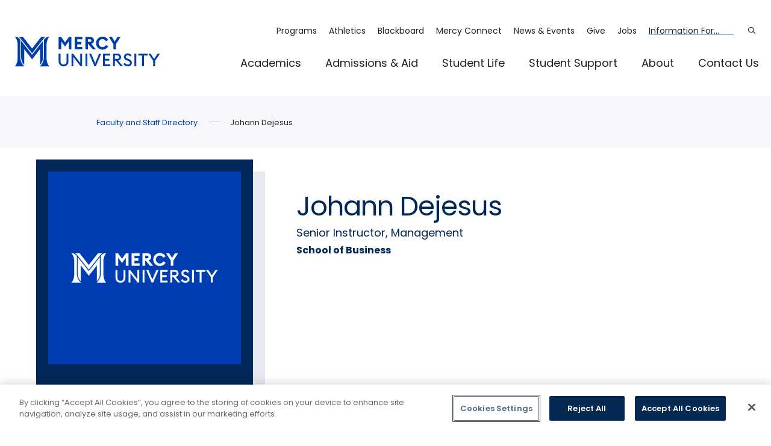

--- FILE ---
content_type: text/html; charset=UTF-8
request_url: https://www.mercy.edu/directory/johann-dejesus
body_size: 9008
content:
<!DOCTYPE html>
<html lang="en" dir="ltr" prefix="og: https://ogp.me/ns#">
  <head>
    <meta charset="utf-8" />
<meta name="description" content="Senior Instructor, Management" />
<meta name="geo.region" content="US-NY" />
<meta name="geo.placename" content="Dobbs Ferry" />
<meta name="icbm" content="41.0222522,-73.8760718" />
<meta name="geo.position" content="41.0222522,-73.8760718" />
<link rel="canonical" href="https://mercy.edu/directory/johann-dejesus" />
<meta name="author" content="Mercy University" />
<meta property="og:site_name" content="Mercy University" />
<meta property="og:type" content="website" />
<meta property="og:url" content="https://www.mercy.edu/directory/johann-dejesus" />
<meta property="og:title" content="Johann Dejesus | Mercy University" />
<meta property="og:description" content="Senior Instructor, Management" />
<meta property="og:image:type" content="image/jpg" />
<meta property="og:image:width" content="1200" />
<meta property="og:image:height" content="630" />
<meta property="og:image:alt" content="Mercy University" />
<meta property="place:location:latitude" content="41.0222522" />
<meta property="place:location:longitude" content="-73.8760718" />
<meta property="og:street_address" content="555 Broadway" />
<meta property="og:locality" content="Dobbs Ferry" />
<meta property="og:region" content="New York" />
<meta property="og:postal_code" content="10522" />
<meta property="og:country_name" content="United States" />
<meta property="og:phone_number" content="(914) 674-7600" />
<meta property="article:author" content="Mercy University" />
<meta property="article:publisher" content="Mercy University" />
<meta name="twitter:card" content="summary" />
<meta name="twitter:description" content="Senior Instructor, Management" />
<meta name="twitter:site" content="@mercycollege" />
<meta name="twitter:title" content="Johann Dejesus | Mercy University" />
<meta name="twitter:image:alt" content="Mercy University" />
<meta name="Generator" content="Drupal 10 (https://www.drupal.org)" />
<meta name="MobileOptimized" content="width" />
<meta name="HandheldFriendly" content="true" />
<meta name="viewport" content="width=device-width, initial-scale=1.0" />

    <title>Johann Dejesus | Mercy University</title>
    <link rel="apple-touch-icon" sizes="180x180" href="/themes/custom/mercy/assets/favicons/apple-touch-icon.png">
    <link rel="icon" type="image/png" sizes="32x32" href="/themes/custom/mercy/assets/favicons/favicon-32x32.png">
    <link rel="icon" type="image/png" sizes="16x16" href="/themes/custom/mercy/assets/favicons/favicon-16x16.png">
    <link rel="manifest" href="/themes/custom/mercy/assets/favicons/site.webmanifest">
    <link rel="mask-icon" href="/themes/custom/mercy/assets/favicons/safari-pinned-tab.svg" color="#5bbad5">
    <meta name="msapplication-TileColor" content="#da532c">
    <meta name="google-site-verification" content="9Hc1-WRNXRmImkw3r2G5Ktx47LHgn3YP_0LrS3wL-js" />
    <meta name="theme-color" content="#ffffff">
    <link rel="stylesheet" media="all" href="/sites/default/files/css/css_OaOF2vJ1ZXoDg3a5Ik1atWYZUrGLl1wyFgj92MYs30Y.css?delta=0&amp;language=en&amp;theme=mercy&amp;include=eJyV0UEOAiEMBdALETiSKUMFTKGkhYze3nHMROOGcdf-vPxFu7CgCzIakIUb3M2Va4cVlQu6r9mu6F-rWi9Qg87dMrRzmTvKMfU5E4yDQOZQE0g7Wbrb_5qVKYcTdmcl18zbvSJeFAq5n91C2BLzTlwk9kCmgUAUaEmPv3wSO2obnrImDEYf2rE4D4pPrmu0dw" />
<link rel="stylesheet" media="all" href="//fonts.googleapis.com/css2?family=Lora:ital,wght@0,600;1,600&amp;family=Oswald:wght@200&amp;family=Poppins:ital,wght@0,400;0,600;0,700;1,400;1,600;1,700&amp;display=swap" />
<link rel="stylesheet" media="all" href="/sites/default/files/css/css_JAt1WDyv7ITjhNpPzsz3orkKuqt3X-Qq7UIK9FD6zu4.css?delta=2&amp;language=en&amp;theme=mercy&amp;include=eJyV0UEOAiEMBdALETiSKUMFTKGkhYze3nHMROOGcdf-vPxFu7CgCzIakIUb3M2Va4cVlQu6r9mu6F-rWi9Qg87dMrRzmTvKMfU5E4yDQOZQE0g7Wbrb_5qVKYcTdmcl18zbvSJeFAq5n91C2BLzTlwk9kCmgUAUaEmPv3wSO2obnrImDEYf2rE4D4pPrmu0dw" />

    <script type="application/json" data-drupal-selector="drupal-settings-json">{"path":{"baseUrl":"\/","pathPrefix":"","currentPath":"node\/1437","currentPathIsAdmin":false,"isFront":false,"currentLanguage":"en"},"pluralDelimiter":"\u0003","gtag":{"tagId":"","consentMode":false,"otherIds":[],"events":[],"additionalConfigInfo":[]},"suppressDeprecationErrors":true,"ajaxPageState":{"libraries":"[base64]","theme":"mercy","theme_token":null},"ajaxTrustedUrl":[],"gtm":{"tagId":null,"settings":{"data_layer":"dataLayer","include_classes":false,"allowlist_classes":"google\nnonGooglePixels\nnonGoogleScripts\nnonGoogleIframes","blocklist_classes":"customScripts\ncustomPixels","include_environment":false,"environment_id":"","environment_token":""},"tagIds":["GTM-PKGBZ66"]},"oho_alert":{"store_locally":null,"store_time_active":null,"store_time_inactive":null},"user":{"uid":0,"permissionsHash":"40396092082aa98ce3267c3649f1c338bcd0ddfe28f1456f0477964964ee106e"}}</script>
<script src="/sites/default/files/js/js_EuYQJQwIiY8ucUwwXKQOf5HXI6jxKra6TznBpvpfmuk.js?scope=header&amp;delta=0&amp;language=en&amp;theme=mercy&amp;include=eJxdiEEKgDAQxD5U3CeVsWxXZOxAqdDn66mgl5Ck3q05fXqxujRTBUwhBT0PhMWLf284Mb_zSjqUQe_DliV1tHALagcf0t8ryg"></script>
<script src="/modules/contrib/google_tag/js/gtag.js?t8x767"></script>
<script src="/modules/contrib/google_tag/js/gtm.js?t8x767"></script>

  </head>
  <body>
    <div class="skip-link">
      <a href="#main-menu" class="element-invisible element-focusable">Skip to main site navigation</a>
      <a href="#main-content" class="element-invisible element-focusable">Skip to main content</a>
    </div>
    <noscript><iframe src="https://www.googletagmanager.com/ns.html?id=GTM-PKGBZ66"
                  height="0" width="0" style="display:none;visibility:hidden"></iframe></noscript>

      <div class="dialog-off-canvas-main-canvas" data-off-canvas-main-canvas>
    


<div class="page page--person">
  


  <div class="oho-alert__wrapper"></div>


      <div id="block-messages" class="system-region">
  <div class="grid-container">
    <div class="system-messages">
      <div data-drupal-messages-fallback class="hidden"></div>
    </div>
  </div>
</div>


  
      <header class="site-header">
      <div class='site-header__sticky-container'>
        <div class="grid-container">
          <a class="site-header__logo" href="/" aria-label="mercy.edu homepage">
            <img width="166" height="140" src="/themes/custom/mercy/assets/img/logo--header.svg" alt="Mercy University Logo">
          </a>

          
<aside id="block-stickynav" class="site-header__ctas">
  
  <p class="eyebrow margin-reset"><strong>Important Links</strong></p>
  <div class="site-header__ctas__btn-row">
    <a href="/request-information" class="btn btn--small">Request Info</a><a href="/admissions-aid/apply-now" class="btn btn--small">Apply</a><a href="/admissions-aid/visit-campus" class="btn btn--small">Visit</a>
  </div>
</aside>


          

<button type="button" class=" mobile-menu-button button-toggle" data-button-open-text="" data-button-close-text="" data-button-enable-at="0" data-button-disable-at="-1 " data-button-open-class="mobile-menu-open" data-button-open-class-element="" aria-live="polite" aria-label="Main Menu" id="header-menus--button-toggle--button-toggle"  aria-controls="header-menus"   data-toggle-type="menu"  aria-expanded="false"   aria-haspopup="true"   >
		</button>


          <div class="site-search">
            

<button type="button" class=" site-search__toggle button-toggle" data-button-open-text="Open the search panel" data-button-close-text="Close the search panel" data-button-enable-at="0" data-button-disable-at="-1 " data-button-open-class="search-panel-open" data-button-open-class-element="" aria-live="polite" aria-label="Search" id="site-search--button-toggle--button-toggle"  aria-controls="search-block-form"   data-toggle-type="accordion"  aria-expanded="false"    >
				<span class="show-for-sr">Open the search panel</span>
	</button>
            <form
              id="search-block-form"
              class="search-form search-block-form oho-search-api-form"
              data-drupal-selector="oho-search-api-form-2"
              action="/search"
              method="get"
              aria-labelledby="site-search-toggle"
              accept-charset="UTF-8"
            >
              <div class="js-form-item form-item js-form-type-textfield form-item-keys js-form-item-keys form-no-label">
                <label for="site-search" class="visually-hidden">Search</label>
                <input
                  id="site-search"
                  class="form-text"
                  type="text"
                  name="q"
                  value=""
                  placeholder="Search mercy.edu..."
                  size="60"
                  maxlength="128"
                >
              </div>
              <div class="form-actions js-form-wrapper form-wrapper">
                <input
                  id="edit-submit--2"
                  class="button js-form-submit form-submit"
                  type="submit"
                  value="GO"
                >
              </div>
            </form>
          </div>

          <div id="header-menus" aria-labelledby="header-menus--button-toggle" class="site-header__main">
            <div class="site-header__bottom">
              <nav
  id="main-menu"
  class="main-menu accessible-menu"
  data-menu-label="%s submenu"
  data-menu-link-text="%s Overview"
  aria-live="polite"
  aria-label="Primary Menu"
>
  
              <ul class="menu">
              <li class="menu-item--expanded">
        <a href="/academics" data-drupal-link-system-path="node/39">Academics</a>
                                <ul class="menu">
              <li>
        <a href="/academics/programs" data-drupal-link-system-path="academics/programs">Majors &amp; Programs</a>
              </li>
          <li class="menu-item--collapsed">
        <a href="/academics/school-business" data-drupal-link-system-path="node/186">School of Business</a>
              </li>
          <li class="menu-item--collapsed">
        <a href="/academics/school-education" data-drupal-link-system-path="node/193">School of Education</a>
              </li>
          <li class="menu-item--collapsed">
        <a href="/academics/school-health-natural-sciences" data-drupal-link-system-path="node/133">School of Health &amp; Natural Sciences</a>
              </li>
          <li class="menu-item--collapsed">
        <a href="/academics/school-liberal-arts" data-drupal-link-system-path="node/197">School of Liberal Arts</a>
              </li>
          <li class="menu-item--collapsed">
        <a href="/academics/school-nursing" data-drupal-link-system-path="node/5376">School of Nursing</a>
              </li>
          <li class="menu-item--collapsed">
        <a href="/academics/school-social-behavioral-sciences" data-drupal-link-system-path="node/199">School of Social &amp; Behavioral Sciences</a>
              </li>
          <li>
        <a href="/academics/combined-undergrad-and-grad-programs" data-drupal-link-system-path="node/6441">4+1 Programs</a>
              </li>
          <li>
        <a href="/academic-support/blackboard-ultra" data-drupal-link-system-path="node/8464">Mercy Online Learning</a>
              </li>
          <li>
        <a href="/academics/libraries" data-drupal-link-system-path="node/2025">Libraries</a>
              </li>
          <li class="menu-item--collapsed">
        <a href="/academics/academic-centers" data-drupal-link-system-path="node/2021">Academic Centers</a>
              </li>
          <li class="menu-item--collapsed">
        <a href="/academics/academic-support" data-drupal-link-system-path="node/2018">Academic Support</a>
              </li>
          <li>
        <a href="/academics/catalogs-bulletins-calendars" data-drupal-link-system-path="node/43">Catalogs, Bulletins, &amp; Calendars</a>
              </li>
          <li class="menu-item--collapsed">
        <a href="/academics/office-provost" data-drupal-link-system-path="node/32">Office of the Provost</a>
              </li>
          <li class="menu-item--collapsed">
        <a href="/academics/research-and-grants" data-drupal-link-system-path="node/41">Research and Grants</a>
              </li>
          <li class="menu-item--collapsed">
        <a href="/academics/special-programs" data-drupal-link-system-path="node/2334">Special Programs</a>
              </li>
        </ul>
  
              </li>
          <li class="menu-item--expanded">
        <a href="/admissions-aid" data-drupal-link-system-path="node/12">Admissions &amp; Aid</a>
                                <ul class="menu">
              <li>
        <a href="/admissions-aid/apply-now" data-drupal-link-system-path="node/73">Apply Now</a>
              </li>
          <li class="menu-item--collapsed">
        <a href="/admissions-aid/first-time-freshman-admissions" data-drupal-link-system-path="node/81">First-Time Freshman Admissions</a>
              </li>
          <li class="menu-item--collapsed">
        <a href="/admissions-aid/transfer-admissions" data-drupal-link-system-path="node/5854">Transfer Admissions</a>
              </li>
          <li class="menu-item--collapsed">
        <a href="/admissions-aid/graduate-admissions" data-drupal-link-system-path="node/85">Graduate Admissions</a>
              </li>
          <li class="menu-item--collapsed">
        <a href="/admissions-aid/international-admissions" data-drupal-link-system-path="node/1910">International Admissions</a>
              </li>
          <li>
        <a href="/admissions-aid/catalyst" data-drupal-link-system-path="node/5669">Catalyst Program</a>
              </li>
          <li class="menu-item--collapsed">
        <a href="/admissions-aid/events" data-drupal-link-system-path="node/2434">Events</a>
              </li>
          <li class="menu-item--collapsed">
        <a href="/admissions-aid/financial-aid" data-drupal-link-system-path="node/75">Financial Aid</a>
              </li>
          <li class="menu-item--collapsed">
        <a href="/admissions-aid/high-school-programs" data-drupal-link-system-path="node/2628">High School Programs</a>
              </li>
          <li>
        <a href="/admissions-aid/parents-guardians" data-drupal-link-system-path="node/82">Parents &amp; Guardians</a>
              </li>
          <li>
        <a href="/admissions-aid/school-counselor-resources" data-drupal-link-system-path="node/3551">School Counselor Resources</a>
              </li>
          <li class="menu-item--collapsed">
        <a href="/admissions-aid/veterans" data-drupal-link-system-path="node/99">Veterans</a>
              </li>
          <li class="menu-item--collapsed">
        <a href="/admissions-aid/visit-campus" data-drupal-link-system-path="node/2020">Visit Campus</a>
              </li>
        </ul>
  
              </li>
          <li class="menu-item--expanded">
        <a href="/student-life" data-drupal-link-system-path="node/258">Student Life</a>
                                <ul class="menu">
              <li class="menu-item--collapsed">
        <a href="/campus-locations" data-drupal-link-system-path="node/5">Campus Locations</a>
              </li>
          <li>
        <a href="/campus-life/commuting-mercy" data-drupal-link-system-path="node/2142">Commuting to Mercy</a>
              </li>
          <li>
        <a href="/campus-life/dining-mercy" data-drupal-link-system-path="node/5580">Dining at Mercy</a>
              </li>
          <li class="menu-item--collapsed">
        <a href="/campus-life/residential-life" data-drupal-link-system-path="node/2015">Residential Life</a>
              </li>
          <li class="menu-item--collapsed">
        <a href="/campus-life/student-activities-organizations" data-drupal-link-system-path="node/1962">Student Activities &amp; Organizations</a>
              </li>
          <li>
        <a href="/campus-life/student-stories" data-drupal-link-system-path="node/2078">Student Stories</a>
              </li>
          <li class="menu-item--collapsed">
        <a href="/student-life/campus-safety" data-drupal-link-system-path="node/1926">Campus Safety</a>
              </li>
        </ul>
  
              </li>
          <li class="menu-item--expanded">
        <a href="/student-support" data-drupal-link-system-path="node/13">Student Support</a>
                                <ul class="menu">
              <li>
        <a href="/student-support/care-team" data-drupal-link-system-path="node/203">CARE Team</a>
              </li>
          <li>
        <a href="https://career.mercy.edu/" target="_blank" rel="noopener" class="link--new-tab">Career Development</a>
              </li>
          <li class="menu-item--collapsed">
        <a href="/student-support/counseling-services" data-drupal-link-system-path="node/201">Counseling Services</a>
              </li>
          <li>
        <a href="/about/mercy-university-policies/hazing-prevention-response" data-drupal-link-system-path="node/9643">Hazing Prevention and Response</a>
              </li>
          <li>
        <a href="/student-support/health-wellness-center" data-drupal-link-system-path="node/2421">Health &amp; Wellness Center</a>
              </li>
          <li class="menu-item--collapsed">
        <a href="/student-support/international-student-services" data-drupal-link-system-path="node/194">International Student Services</a>
              </li>
          <li>
        <a href="/student-support/mavs-response" data-drupal-link-system-path="node/6995">Mavs RESPONSE</a>
              </li>
          <li class="menu-item--collapsed">
        <a href="/student-support/office-accessibility" data-drupal-link-system-path="node/204">Office of ACCESSibility</a>
              </li>
          <li class="menu-item--collapsed">
        <a href="/student-support/office-registrar" data-drupal-link-system-path="node/2565">Office of the Registrar</a>
              </li>
          <li class="menu-item--collapsed">
        <a href="/student-support/opportunity-programs" data-drupal-link-system-path="node/1984">Opportunity Programs</a>
              </li>
          <li class="menu-item--collapsed">
        <a href="/student-support/pact" data-drupal-link-system-path="node/112">PACT</a>
              </li>
          <li class="menu-item--collapsed">
        <a href="/student-support/smoke-free-policy" title="Smoke Free Policy" data-drupal-link-system-path="node/8325">Smoke Free Policy</a>
              </li>
          <li>
        <a href="/student-support/transcript-requests" data-drupal-link-system-path="node/2063">Transcript Requests</a>
              </li>
        </ul>
  
              </li>
          <li class="menu-item--expanded">
        <a href="/about" data-drupal-link-system-path="node/2666">About</a>
                                <ul class="menu">
              <li>
        <a href="/about/awards-accreditations" data-drupal-link-system-path="node/1938">Awards &amp; Accreditations</a>
              </li>
          <li>
        <a href="/about/office-president" data-drupal-link-system-path="node/5362">Office of the President</a>
              </li>
          <li class="menu-item--collapsed">
        <a href="/about/board-trustees" data-drupal-link-system-path="node/1963">Board of Trustees</a>
              </li>
          <li>
        <a href="/about/hispanic-serving-institution" data-drupal-link-system-path="node/4957">Hispanic-Serving Institution</a>
              </li>
          <li class="menu-item--collapsed">
        <a href="/about/human-resources" data-drupal-link-system-path="node/1945">Human Resources</a>
              </li>
          <li>
        <a href="https://talenthub.mercy.edu/jobs/search" target="_blank" rel="noopener" class="link--new-tab">Job Opportunities at Mercy</a>
              </li>
          <li class="menu-item--collapsed">
        <a href="/about/information-technology" data-drupal-link-system-path="node/5348">Information Technology</a>
              </li>
          <li class="menu-item--collapsed">
        <a href="/about/mercy-administrative-center" data-drupal-link-system-path="node/2639">Mercy Administrative Center</a>
              </li>
          <li>
        <a href="/about/our-history" data-drupal-link-system-path="node/1935">Our History</a>
              </li>
          <li class="menu-item--collapsed">
        <a href="/about/support-mercy" data-drupal-link-system-path="node/2771">Support Mercy</a>
              </li>
          <li>
        <a href="/about/welcome-mercy-university" data-drupal-link-system-path="node/5461">Welcome to Mercy University</a>
              </li>
          <li>
        <a href="/directory" data-drupal-link-system-path="directory">Directory</a>
              </li>
        </ul>
  
              </li>
          <li>
        <a href="/contact-us" data-drupal-link-system-path="node/2852">Contact Us</a>
              </li>
        </ul>
  


</nav>


            </div>
            <div class="site-header__top">
              <nav
  id="utility-menu"
  class="utility-menu"
  aria-live="polite"
  aria-label="Utility Menu"
>
  
              <ul class="menu">
              <li>
        <a href="/academics/programs" data-drupal-link-system-path="academics/programs">Programs</a>
              </li>
          <li>
        <a href="http://mercyathletics.com/" target="_blank" rel="noopener" class="link--new-tab">Athletics</a>
              </li>
          <li>
        <a href="https://mercy.blackboard.com/" target="_blank" rel="noopener" class="link--new-tab">Blackboard</a>
              </li>
          <li>
        <a href="/connect/">Mercy Connect</a>
              </li>
          <li>
        <a href="/news-events" data-drupal-link-system-path="node/22">News &amp; Events</a>
              </li>
          <li>
        <a href="/about/support-mercy" data-drupal-link-system-path="node/2771">Give</a>
              </li>
          <li>
        <a href="https://talenthub.mercy.edu/jobs/search" target="_blank" rel="noopener" class="link--new-tab">Jobs</a>
              </li>
        </ul>
  


</nav>
<nav
  id="audience-menu"
  class="audience-menu accessible-menu"
  aria-live="polite"
  aria-label="Audience Menu"
>
  
              <ul class="menu">
              <li class="menu-item--expanded">
        <span>Information For...</span>
                                <ul class="menu">
              <li>
        <a href="/student-support" data-drupal-link-system-path="node/13">Current Students</a>
              </li>
          <li>
        <a href="https://alumni.mercy.edu/" target="_blank" rel="noopener" class="link--new-tab">Alumni</a>
              </li>
          <li>
        <a href="/academics/faculty-resources" data-drupal-link-system-path="node/40">Faculty</a>
              </li>
          <li>
        <a href="/student-support/international-student-services" data-drupal-link-system-path="node/194">International Students</a>
              </li>
          <li>
        <a href="/about/human-resources/employement-mercy">Job Seekers</a>
              </li>
          <li>
        <a href="/admissions-aid/parents-guardians" data-drupal-link-system-path="node/82">Parents &amp; Families</a>
              </li>
          <li>
        <a href="/admissions-aid/events/school-counselor-resources">School Counselors</a>
              </li>
          <li>
        <a href="https://cnralumni.mercy.edu/home" target="_blank" rel="noopener" class="link--new-tab">CNR Alumni</a>
              </li>
        </ul>
  
              </li>
        </ul>
  


</nav>


            </div>
          </div>
        </div>
      </div>
    </header>
  
  <div class="page-wrapper">
    <main id="main-content" class="main-content">
        <div id="block-mercy-content">
  
    
      <article class="person person--full">
  
  
  <section class="breadcrumbs person-full">
    <div class="grid-container">
      <div class="grid-x grid-margin-x">
        <div class="cell large-11 large-offset-1">
          <div class="global-padding--medium">
      <ol class="breadcrumbs breadcrumbs--mobile-condensed">
              <li>
                      <a href="/directory">Faculty and Staff Directory</a>
                  </li>
              <li>
                      Johann Dejesus
                  </li>
          </ol>
  </div>

        </div>
      </div>
    </div>
  </section>

  <div class="grid-container global-spacing--small">
    <div class="grid-x grid-margin-x">
      <div class="cell grid-margin-x hero__title-wrapper">
        <div class="hero__title">
          <h1 >
             Johann Dejesus
          </h1>

                      <div class="job__titles intro-text">
                              <span>
                  Senior Instructor, Management
                </span>
                          </div>
          
                      <div class="schools__titles">
                              
                School of Business
                          </div>
                  </div>
      </div>

      <div class="cell person__information">
        <figure class="person__photo">
                                <img src="/themes/custom/mercy/assets/img/profile-fallback.png" aria-hidden="true">
                  </figure>

        <div class="information__section">
          <h2 class="global-spacing--small">Contact</h2>

          <div class="global-spacing--small">
                                                              <ul class="person__contact icon-list">
                                  <li><span class="fal fa-map-marker-alt" aria-hidden="true"></span><span class="small-text">VIC 100I
</span></li>
                                                  <li><span class="fal fa-envelope" aria-hidden="true"></span><a href="mailto:jdejesus17@mercy.edu" class="small-text overflow-ellipsis" rel="noopener">jdejesus17@mercy.edu</a></li>
                                                              </ul>
                      </div>
        </div>

                
        
              </div>

                                    
      <div class="person__content global-spacing--medium cell">
        <div class="hero__title__about">
          <h1 >
             Johann Dejesus
          </h1>

                      <div class="job__titles intro-text">
                              <span>
                  Senior Instructor, Management
                </span>
                          </div>
          
                      <div class="schools__titles">
              <strong>
                              
                School of Business
                            </strong>
            </div>
                  </div>

        
              </div>
    </div>
  </div>
</article>

  </div>


    </main>
  </div>

  
      
<footer id="block-footer" class="site-footer global-spacing--3xlarge global-padding--4xlarge">
  
  <div class="grid-container">
    <div class="grid-x grid-margin-x">
      <div class="site-footer__left cell">
        <div class="site-footer__question">
          <h5>
            Have Questions?
            <br>
            Call 1.877.MERCY.GO
          </h5>
        </div>

        <a class="site-footer__logo global-spacing--small" href="/" aria-label="mercy.edu homepage">
          <img src="/themes/custom/mercy/assets/img/logo--footer.svg" width="160" height="23" alt="Mercy University Logo">
        </a>

        
<div class="site-footer__card global-spacing--default card card--small card--blue card--shadow card--shadow-no-mobile">
  
  <div class="card__content">
    <p class="marginless"><strong>A Thriving Community After Graduation</strong></p>
              <p class="small-text global-spacing--2xsmall">Join more than 70,000 graduates from Mercy University and the College of New Rochelle in networking and support future generations of students with a gift.</p>
                  <ul class="global-spacing--xsmall">
        <li><a href="https://alumni.mercy.edu/" class="global-spacing--2xsmall small-text link-underline link--new-tab" target="_blank" rel="noopener">Mercy Alumni</a></li>
<li><a href="https://cnralumni.mercy.edu/home" class="global-spacing--2xsmall small-text link-underline link--new-tab" target="_blank" rel="noopener">CNR Alumni</a></li>
<li><a href="/about/support-mercy" class="global-spacing--2xsmall small-text link-underline">Make a Gift</a></li>

      </ul>
      </div>
</div>

      </div>

      <div class="site-footer__right cell large-auto global-spacing--default">
        <div class="grid-x grid-margin-x">
          <div class="cell small-4">
            <nav aria-label="Footer primary links">
              <ul class="site-footer__links">
                <li><a href="/academics">Academics</a></li>
<li><a href="/admissions-aid">Admissions &amp; Aid</a></li>
<li><a href="/student-life">Campus Life</a></li>
<li><a href="/student-support">Student Support</a></li>
<li><a href="/about">About</a></li>
<li><a href="/contact-us">Contact</a></li>

              </ul>
            </nav>
          </div>

          <div class="cell small-4">
            <nav aria-label="Footer secondary links">
              <ul class="site-footer__links">
                <li><a href="/admissions-aid/visit-campus">Visit</a></li>
<li><a href="/academics/academic-centers-libraries/libraries">Libraries</a></li>
<li><a href="/campus-life/campus-safety">Campus Safety</a></li>
<li><a href="/bookstores">Bookstores</a></li>
<li><a href="/about/student-success-toolkit-20">Success Toolkit</a></li>
<li><a href="https://career.mercy.edu/" target="_blank" rel="noopener" class="link--new-tab">Career &amp; Professional Development</a></li>

              </ul>
            </nav>
          </div>

          <div class="cell small-4">
            <nav aria-label="Footer tertiary links">
              <ul class="site-footer__links">
                <li><a href="/admissions-aid/apply-now">Apply</a></li>
<li><a href="/directory">Directory</a></li>
<li><a href="https://mercy.university-tour.com/westchester-campus" target="_blank" rel="noopener" class="link--new-tab">Campus Maps</a></li>
<li><a href="/about/human-resources/employement-mercy">Work @ Mercy</a></li>
<li><a href="/about/service-excellence">Service Excellence</a></li>
<li><a href="https://collegescorecard.ed.gov/school/?193016-Mercy-College=" target="_blank" rel="noopener" class="link--new-tab">Student Achievement</a></li>

              </ul>
            </nav>
          </div>
        </div>

        <div class="grid-x grid-margin-x global-spacing--large">
          
<div class="site-footer__address-group cell small-4">
  
  <span class="site-footer__address-icon global-spacing--medium fal fa-map-marker-alt" aria-hidden="true"></span>
  <h6 class="h5 margin-reset"><a href="/campus-locations/dobbs-ferry-campus" class="site-footer__location link-underline">Westchester</a></h6>
  <div class="site-footer__address global-spacing--2xsmall small-text">
    <p>555 Broadway</p>

<p>Dobbs Ferry, NY 10522</p>
    <p><a href="tel:+1-914-674-7600" rel="noopener">(914) 674-7600</a></p>
  </div>
</div>

<div class="site-footer__address-group cell small-4">
  
  <span class="site-footer__address-icon global-spacing--medium fal fa-map-marker-alt" aria-hidden="true"></span>
  <h6 class="h5 margin-reset"><a href="/campus-locations/explore-manhattan" class="site-footer__location link-underline">Manhattan</a></h6>
  <div class="site-footer__address global-spacing--2xsmall small-text">
    <p>47 West 34th St</p>

<p>New York, NY 10001</p>
    <p><a href="tel:+1-877-637-2946" rel="noopener">(877) 637-2946</a></p>
  </div>
</div>

<div class="site-footer__address-group cell small-4">
  
  <span class="site-footer__address-icon global-spacing--medium fal fa-map-marker-alt" aria-hidden="true"></span>
  <h6 class="h5 margin-reset"><a href="/campus-locations/bronx-campus" class="site-footer__location link-underline">Bronx</a></h6>
  <div class="site-footer__address global-spacing--2xsmall small-text">
    <p>1200 Waters Place</p>

<p>Bronx, NY 10461</p>
    <p><a href="tel:+1-718-678-8899" rel="noopener">(718) 678-8899</a></p>
  </div>
</div>

        </div>
      </div>
    </div>

    <div class="site-footer__legal grid-x grid-margin-x global-spacing--3xlarge">
      <div class="cell shrink large-offset-1">
        <p class="small-text">©2026 Mercy University</p>
      </div>
      <div class="cell shrink">
        <span class="site-footer__separator"></span>
      </div>
      <div class="cell auto">
        <nav aria-label="legal links">
          <ul class="site-footer__links site-footer__links--horizontal grid-x grid-margin-x">
            <li><a href="/about/title-ix-equity-compliance">Title IX</a></li>
<li><a href="/about/consumer-information">Consumer Information</a></li>
<li><a href="/about/mercy-university-policies">Mercy University Policies</a></li>
<li><a href="/about/nc-sara">NC-SARA</a></li>
<li><a href="/whistleblower-form">Whistleblower Policy</a></li>
<li><a href="/about/human-resources">Human Resources</a></li>
<li><a href="/information-technology">Information Technology</a></li>
<li><a href="/privacy-policy">Privacy Policy</a></li>
<li><a href="/about/assessment-strategic-plan">Strategic Plan</a></li>

          </ul>
        </nav>
      </div>
    </div>

    <div class="grid-x grid-margin-x global-spacing--small">
      <div class="cell large-7 large-offset-1">
        <ul class="social-media">
          <li>
<a
  href="http://www.facebook.com/mercyuniversityny"
  target="_blank"
  rel="nofollow"
  aria-label="Open Facebook in a new window"
>
  <span class="fab fa-facebook-square" aria-hidden="true"></span>


</a>
</li>
<li>
<a
  href="http://www.instagram.com/mercyuniversityny"
  target="_blank"
  rel="nofollow"
  aria-label="Open Instagram in a new window"
>
  <span class="fab fa-instagram-square" aria-hidden="true"></span>


</a>
</li>
<li>
<a
  href="https://www.youtube.com/channel/UCbN5EHPqY25vG0rFgjbkMBw"
  target="_blank"
  rel="nofollow"
  aria-label="Open YouTube in a new window"
>
  <span class="fab fa-youtube-square" aria-hidden="true"></span>


</a>
</li>
<li>
<a
  href="https://www.tiktok.com/@mercyuniversityny"
  target="_blank"
  rel="nofollow"
  aria-label="Open TikTok in a new window"
>
  <span class="fab fa-tiktok" aria-hidden="true"></span>


</a>
</li>
<li>
<a
  href="https://www.linkedin.com/school/mercyuniversityny/"
  target="_blank"
  rel="nofollow"
  aria-label="Open Linkedin in a new window"
>
  <span class="fab fa-linkedin" aria-hidden="true"></span>


</a>
</li>

        </ul>
      </div>
      <div class="cell large-2 large-offset-10">
        <div id="google_translate_element"></div>
        <script type="text/javascript">
        function googleTranslateElementInit() {
          new google.translate.TranslateElement({pageLanguage: 'en', layout: google.translate.TranslateElement.InlineLayout.SIMPLE}, 'google_translate_element');
        }
        </script>
        <script type="text/javascript" src="//translate.google.com/translate_a/element.js?cb=googleTranslateElementInit"></script>
        <p class="small-text">Powered by Google Translate</p>
      </div>
    </div>
  </div>
</footer>


  </div>

  </div>

    
    <script src="/sites/default/files/js/js_aurq8_5d3pzvuplVro9ThOdhOovV6mf5B3Dz6Uw2lnE.js?scope=footer&amp;delta=0&amp;language=en&amp;theme=mercy&amp;include=eJxdiEEKgDAQxD5U3CeVsWxXZOxAqdDn66mgl5Ck3q05fXqxujRTBUwhBT0PhMWLf284Mb_zSjqUQe_DliV1tHALagcf0t8ryg"></script>
<script src="/modules/custom/funnelexec/js/funnelexec.js?t8x767" defer></script>
<script src="/sites/default/files/js/js_A9D7s9yhtiHojWydj5skZnnegO3rSYXApOqHMCWXo3I.js?scope=footer&amp;delta=2&amp;language=en&amp;theme=mercy&amp;include=eJxdiEEKgDAQxD5U3CeVsWxXZOxAqdDn66mgl5Ck3q05fXqxujRTBUwhBT0PhMWLf284Mb_zSjqUQe_DliV1tHALagcf0t8ryg"></script>

  </body>
</html>


--- FILE ---
content_type: text/css
request_url: https://www.mercy.edu/sites/default/files/css/css_JAt1WDyv7ITjhNpPzsz3orkKuqt3X-Qq7UIK9FD6zu4.css?delta=2&language=en&theme=mercy&include=eJyV0UEOAiEMBdALETiSKUMFTKGkhYze3nHMROOGcdf-vPxFu7CgCzIakIUb3M2Va4cVlQu6r9mu6F-rWi9Qg87dMrRzmTvKMfU5E4yDQOZQE0g7Wbrb_5qVKYcTdmcl18zbvSJeFAq5n91C2BLzTlwk9kCmgUAUaEmPv3wSO2obnrImDEYf2rE4D4pPrmu0dw
body_size: 58602
content:
/* @license GPL-2.0-or-later https://www.drupal.org/licensing/faq */
.carousel{position:relative;box-sizing:border-box}.carousel *,.carousel *:before,.carousel *:after{box-sizing:inherit}.carousel.is-draggable{cursor:move;cursor:grab}.carousel.is-dragging{cursor:move;cursor:grabbing}.carousel__viewport{position:relative;overflow:hidden;max-width:100%;max-height:100%}.carousel__track{display:flex}.carousel__slide{flex:0 0 auto;width:var(--carousel-slide-width,60%);max-width:100%;padding:1rem;position:relative;overflow-x:hidden;overflow-y:auto;overscroll-behavior:contain}.has-dots{margin-bottom:calc(0.5rem + 22px)}.carousel__dots{margin:0 auto;padding:0;position:absolute;top:calc(100% + 0.5rem);left:0;right:0;display:flex;justify-content:center;list-style:none;user-select:none}.carousel__dots .carousel__dot{margin:0;padding:0;display:block;position:relative;width:22px;height:22px;cursor:pointer}.carousel__dots .carousel__dot:after{content:"";width:8px;height:8px;border-radius:50%;position:absolute;top:50%;left:50%;transform:translate(-50%,-50%);background-color:currentColor;opacity:.25;transition:opacity .15s ease-in-out}.carousel__dots .carousel__dot.is-selected:after{opacity:1}.carousel__button{width:var(--carousel-button-width,48px);height:var(--carousel-button-height,48px);padding:0;border:0;display:flex;justify-content:center;align-items:center;pointer-events:all;cursor:pointer;color:var(--carousel-button-color,currentColor);background:var(--carousel-button-bg,transparent);border-radius:var(--carousel-button-border-radius,50%);box-shadow:var(--carousel-button-shadow,none);transition:opacity .15s ease}.carousel__button.is-prev,.carousel__button.is-next{position:absolute;top:50%;transform:translateY(-50%)}.carousel__button.is-prev{left:10px}.carousel__button.is-next{right:10px}.carousel__button[disabled]{cursor:default;opacity:.3}.carousel__button svg{width:var(--carousel-button-svg-width,50%);height:var(--carousel-button-svg-height,50%);fill:none;stroke:currentColor;stroke-width:var(--carousel-button-svg-stroke-width,1.5);stroke-linejoin:bevel;stroke-linecap:round;filter:var(--carousel-button-svg-filter,none);pointer-events:none}html.with-fancybox{scroll-behavior:auto}body.compensate-for-scrollbar{overflow:hidden !important;touch-action:none}.fancybox__container{position:fixed;top:0;left:0;bottom:0;right:0;direction:ltr;margin:0;padding:env(safe-area-inset-top,0px) env(safe-area-inset-right,0px) env(safe-area-inset-bottom,0px) env(safe-area-inset-left,0px);box-sizing:border-box;display:flex;flex-direction:column;color:var(--fancybox-color,#fff);-webkit-tap-highlight-color:rgba(0,0,0,0);overflow:hidden;z-index:1050;outline:none;transform-origin:top left;--carousel-button-width:48px;--carousel-button-height:48px;--carousel-button-svg-width:24px;--carousel-button-svg-height:24px;--carousel-button-svg-stroke-width:2.5;--carousel-button-svg-filter:drop-shadow(1px 1px 1px rgba(0,0,0,0.4))}.fancybox__container *,.fancybox__container *::before,.fancybox__container *::after{box-sizing:inherit}.fancybox__container :focus{outline:none}body:not(.is-using-mouse) .fancybox__container :focus{box-shadow:0 0 0 1px #fff,0 0 0 2px var(--fancybox-accent-color,rgba(1,210,232,0.94))}@media all and (min-width:1024px){.fancybox__container{--carousel-button-width:48px;--carousel-button-height:48px;--carousel-button-svg-width:27px;--carousel-button-svg-height:27px}}.fancybox__backdrop{position:absolute;top:0;right:0;bottom:0;left:0;z-index:-1;background:var(--fancybox-bg,rgba(24,24,27,0.92))}.fancybox__carousel{position:relative;flex:1 1 auto;min-height:0;height:100%;z-index:10}.fancybox__carousel.has-dots{margin-bottom:calc(0.5rem + 22px)}.fancybox__viewport{position:relative;width:100%;height:100%;overflow:visible;cursor:default}.fancybox__track{display:flex;height:100%}.fancybox__slide{flex:0 0 auto;width:100%;max-width:100%;margin:0;padding:48px 8px 8px 8px;position:relative;overscroll-behavior:contain;display:flex;flex-direction:column;outline:0;overflow:auto;--carousel-button-width:36px;--carousel-button-height:36px;--carousel-button-svg-width:22px;--carousel-button-svg-height:22px}.fancybox__slide::before,.fancybox__slide::after{content:"";flex:0 0 0;margin:auto}@media all and (min-width:1024px){.fancybox__slide{padding:64px 100px}}.fancybox__content{margin:0 env(safe-area-inset-right,0px) 0 env(safe-area-inset-left,0px);padding:36px;color:var(--fancybox-content-color,#374151);background:var(--fancybox-content-bg,#fff);position:relative;align-self:center;display:flex;flex-direction:column;z-index:20}.fancybox__content :focus:not(.carousel__button.is-close){outline:thin dotted;box-shadow:none}.fancybox__caption{align-self:center;max-width:100%;margin:0;padding:1rem 0 0 0;line-height:1.375;color:var(--fancybox-color,currentColor);visibility:visible;cursor:auto;flex-shrink:0;overflow-wrap:anywhere}.is-loading .fancybox__caption{visibility:hidden}.fancybox__container>.carousel__dots{top:100%;color:var(--fancybox-color,#fff)}.fancybox__nav .carousel__button{z-index:40}.fancybox__nav .carousel__button.is-next{right:8px}@media all and (min-width:1024px){.fancybox__nav .carousel__button.is-next{right:40px}}.fancybox__nav .carousel__button.is-prev{left:8px}@media all and (min-width:1024px){.fancybox__nav .carousel__button.is-prev{left:40px}}.carousel__button.is-close{position:absolute;top:8px;right:8px;top:calc(env(safe-area-inset-top,0px) + 8px);right:calc(env(safe-area-inset-right,0px) + 8px);z-index:40}@media all and (min-width:1024px){.carousel__button.is-close{right:40px}}.fancybox__content>.carousel__button.is-close{position:absolute;top:-40px;right:0;color:var(--fancybox-color,#fff)}.fancybox__no-click,.fancybox__no-click button{pointer-events:none}.fancybox__spinner{position:absolute;top:50%;left:50%;transform:translate(-50%,-50%);width:50px;height:50px;color:var(--fancybox-color,currentColor)}.fancybox__slide .fancybox__spinner{cursor:pointer;z-index:1053}.fancybox__spinner svg{animation:fancybox-rotate 2s linear infinite;transform-origin:center center;position:absolute;top:0;right:0;bottom:0;left:0;margin:auto;width:100%;height:100%}.fancybox__spinner svg circle{fill:none;stroke-width:2.75;stroke-miterlimit:10;stroke-dasharray:1,200;stroke-dashoffset:0;animation:fancybox-dash 1.5s ease-in-out infinite;stroke-linecap:round;stroke:currentColor}@keyframes fancybox-rotate{100%{transform:rotate(360deg)}}@keyframes fancybox-dash{0%{stroke-dasharray:1,200;stroke-dashoffset:0}50%{stroke-dasharray:89,200;stroke-dashoffset:-35px}100%{stroke-dasharray:89,200;stroke-dashoffset:-124px}}.fancybox__backdrop,.fancybox__caption,.fancybox__nav,.carousel__dots,.carousel__button.is-close{opacity:var(--fancybox-opacity,1)}.fancybox__container.is-animated[aria-hidden=false] .fancybox__backdrop,.fancybox__container.is-animated[aria-hidden=false] .fancybox__caption,.fancybox__container.is-animated[aria-hidden=false] .fancybox__nav,.fancybox__container.is-animated[aria-hidden=false] .carousel__dots,.fancybox__container.is-animated[aria-hidden=false] .carousel__button.is-close{animation:.15s ease backwards fancybox-fadeIn}.fancybox__container.is-animated.is-closing .fancybox__backdrop,.fancybox__container.is-animated.is-closing .fancybox__caption,.fancybox__container.is-animated.is-closing .fancybox__nav,.fancybox__container.is-animated.is-closing .carousel__dots,.fancybox__container.is-animated.is-closing .carousel__button.is-close{animation:.15s ease both fancybox-fadeOut}.fancybox-fadeIn{animation:.15s ease both fancybox-fadeIn}.fancybox-fadeOut{animation:.1s ease both fancybox-fadeOut}.fancybox-zoomInUp{animation:.2s ease both fancybox-zoomInUp}.fancybox-zoomOutDown{animation:.15s ease both fancybox-zoomOutDown}.fancybox-throwOutUp{animation:.15s ease both fancybox-throwOutUp}.fancybox-throwOutDown{animation:.15s ease both fancybox-throwOutDown}@keyframes fancybox-fadeIn{from{opacity:0}to{opacity:1}}@keyframes fancybox-fadeOut{to{opacity:0}}@keyframes fancybox-zoomInUp{from{transform:scale(0.97) translate3d(0,16px,0);opacity:0}to{transform:scale(1) translate3d(0,0,0);opacity:1}}@keyframes fancybox-zoomOutDown{to{transform:scale(0.97) translate3d(0,16px,0);opacity:0}}@keyframes fancybox-throwOutUp{to{transform:translate3d(0,-30%,0);opacity:0}}@keyframes fancybox-throwOutDown{to{transform:translate3d(0,30%,0);opacity:0}}.fancybox__carousel .carousel__slide{scrollbar-width:thin;scrollbar-color:#ccc rgba(255,255,255,.1)}.fancybox__carousel .carousel__slide::-webkit-scrollbar{width:8px;height:8px}.fancybox__carousel .carousel__slide::-webkit-scrollbar-track{background-color:rgba(255,255,255,.1)}.fancybox__carousel .carousel__slide::-webkit-scrollbar-thumb{background-color:#ccc;border-radius:2px;box-shadow:inset 0 0 4px rgba(0,0,0,.2)}.fancybox__carousel.is-draggable .fancybox__slide,.fancybox__carousel.is-draggable .fancybox__slide .fancybox__content{cursor:move;cursor:grab}.fancybox__carousel.is-dragging .fancybox__slide,.fancybox__carousel.is-dragging .fancybox__slide .fancybox__content{cursor:move;cursor:grabbing}.fancybox__carousel .fancybox__slide .fancybox__content{cursor:auto}.fancybox__carousel .fancybox__slide.can-zoom_in .fancybox__content{cursor:zoom-in}.fancybox__carousel .fancybox__slide.can-zoom_out .fancybox__content{cursor:zoom-out}.fancybox__carousel .fancybox__slide.is-draggable .fancybox__content{cursor:move;cursor:grab}.fancybox__carousel .fancybox__slide.is-dragging .fancybox__content{cursor:move;cursor:grabbing}.fancybox__image{transform-origin:0 0;user-select:none;transition:none}.has-image .fancybox__content{padding:0;background:rgba(0,0,0,0);min-height:1px}.is-closing .has-image .fancybox__content{overflow:visible}.has-image[data-image-fit=contain]{overflow:visible;touch-action:none}.has-image[data-image-fit=contain] .fancybox__content{flex-direction:row;flex-wrap:wrap}.has-image[data-image-fit=contain] .fancybox__image{max-width:100%;max-height:100%;object-fit:contain}.has-image[data-image-fit=contain-w]{overflow-x:hidden;overflow-y:auto}.has-image[data-image-fit=contain-w] .fancybox__content{min-height:auto}.has-image[data-image-fit=contain-w] .fancybox__image{max-width:100%;height:auto}.has-image[data-image-fit=cover]{overflow:visible;touch-action:none}.has-image[data-image-fit=cover] .fancybox__content{width:100%;height:100%}.has-image[data-image-fit=cover] .fancybox__image{width:100%;height:100%;object-fit:cover}.fancybox__carousel .fancybox__slide.has-iframe .fancybox__content,.fancybox__carousel .fancybox__slide.has-map .fancybox__content,.fancybox__carousel .fancybox__slide.has-pdf .fancybox__content,.fancybox__carousel .fancybox__slide.has-video .fancybox__content,.fancybox__carousel .fancybox__slide.has-html5video .fancybox__content{max-width:100%;flex-shrink:1;min-height:1px;overflow:visible}.fancybox__carousel .fancybox__slide.has-iframe .fancybox__content,.fancybox__carousel .fancybox__slide.has-map .fancybox__content,.fancybox__carousel .fancybox__slide.has-pdf .fancybox__content{width:100%;height:80%}.fancybox__carousel .fancybox__slide.has-video .fancybox__content,.fancybox__carousel .fancybox__slide.has-html5video .fancybox__content{width:960px;height:540px;max-width:100%;max-height:100%}.fancybox__carousel .fancybox__slide.has-map .fancybox__content,.fancybox__carousel .fancybox__slide.has-pdf .fancybox__content,.fancybox__carousel .fancybox__slide.has-video .fancybox__content,.fancybox__carousel .fancybox__slide.has-html5video .fancybox__content{padding:0;background:rgba(24,24,27,.9);color:#fff}.fancybox__carousel .fancybox__slide.has-map .fancybox__content{background:#e5e3df}.fancybox__html5video,.fancybox__iframe{border:0;display:block;height:100%;width:100%;background:rgba(0,0,0,0)}.fancybox-placeholder{position:absolute;width:1px;height:1px;padding:0;margin:-1px;overflow:hidden;clip:rect(0,0,0,0);white-space:nowrap;border-width:0}.fancybox__thumbs{flex:0 0 auto;position:relative;padding:0px 3px;opacity:var(--fancybox-opacity,1)}.fancybox__container.is-animated[aria-hidden=false] .fancybox__thumbs{animation:.15s ease-in backwards fancybox-fadeIn}.fancybox__container.is-animated.is-closing .fancybox__thumbs{opacity:0}.fancybox__thumbs .carousel__slide{flex:0 0 auto;width:var(--fancybox-thumbs-width,96px);margin:0;padding:8px 3px;box-sizing:content-box;display:flex;align-items:center;justify-content:center;overflow:visible;cursor:pointer}.fancybox__thumbs .carousel__slide .fancybox__thumb::after{content:"";position:absolute;top:0;left:0;right:0;bottom:0;border-width:5px;border-style:solid;border-color:var(--fancybox-accent-color,rgba(34,213,233,0.96));opacity:0;transition:opacity .15s ease;border-radius:var(--fancybox-thumbs-border-radius,4px)}.fancybox__thumbs .carousel__slide.is-nav-selected .fancybox__thumb::after{opacity:.92}.fancybox__thumbs .carousel__slide>*{pointer-events:none;user-select:none}.fancybox__thumb{position:relative;width:100%;padding-top:calc(100%/(var(--fancybox-thumbs-ratio,1.5)));background-size:cover;background-position:center center;background-color:rgba(255,255,255,.1);background-repeat:no-repeat;border-radius:var(--fancybox-thumbs-border-radius,4px)}.fancybox__toolbar{position:absolute;top:0;right:0;left:0;z-index:20;background:linear-gradient(to top,hsla(0deg,0%,0%,0) 0%,hsla(0deg,0%,0%,0.006) 8.1%,hsla(0deg,0%,0%,0.021) 15.5%,hsla(0deg,0%,0%,0.046) 22.5%,hsla(0deg,0%,0%,0.077) 29%,hsla(0deg,0%,0%,0.114) 35.3%,hsla(0deg,0%,0%,0.155) 41.2%,hsla(0deg,0%,0%,0.198) 47.1%,hsla(0deg,0%,0%,0.242) 52.9%,hsla(0deg,0%,0%,0.285) 58.8%,hsla(0deg,0%,0%,0.326) 64.7%,hsla(0deg,0%,0%,0.363) 71%,hsla(0deg,0%,0%,0.394) 77.5%,hsla(0deg,0%,0%,0.419) 84.5%,hsla(0deg,0%,0%,0.434) 91.9%,hsla(0deg,0%,0%,0.44) 100%);padding:0;touch-action:none;display:flex;justify-content:space-between;--carousel-button-svg-width:20px;--carousel-button-svg-height:20px;opacity:var(--fancybox-opacity,1);text-shadow:var(--fancybox-toolbar-text-shadow,1px 1px 1px rgba(0,0,0,0.4))}@media all and (min-width:1024px){.fancybox__toolbar{padding:8px}}.fancybox__container.is-animated[aria-hidden=false] .fancybox__toolbar{animation:.15s ease-in backwards fancybox-fadeIn}.fancybox__container.is-animated.is-closing .fancybox__toolbar{opacity:0}.fancybox__toolbar__items{display:flex}.fancybox__toolbar__items--left{margin-right:auto}.fancybox__toolbar__items--center{position:absolute;left:50%;transform:translateX(-50%)}.fancybox__toolbar__items--right{margin-left:auto}@media(max-width:640px){.fancybox__toolbar__items--center:not(:last-child){display:none}}.fancybox__counter{min-width:72px;padding:0 10px;line-height:var(--carousel-button-height,48px);text-align:center;font-size:17px;font-variant-numeric:tabular-nums;-webkit-font-smoothing:subpixel-antialiased}.fancybox__progress{background:var(--fancybox-accent-color,rgba(34,213,233,0.96));height:3px;left:0;position:absolute;right:0;top:0;transform:scaleX(0);transform-origin:0;transition-property:transform;transition-timing-function:linear;z-index:30;user-select:none}.fancybox__container:fullscreen::backdrop{opacity:0}.fancybox__button--fullscreen g:nth-child(2){display:none}.fancybox__container:fullscreen .fancybox__button--fullscreen g:nth-child(1){display:none}.fancybox__container:fullscreen .fancybox__button--fullscreen g:nth-child(2){display:block}.fancybox__button--slideshow g:nth-child(2){display:none}.fancybox__container.has-slideshow .fancybox__button--slideshow g:nth-child(1){display:none}.fancybox__container.has-slideshow .fancybox__button--slideshow g:nth-child(2){display:block}@font-face{font-family:'swiper-icons';src:url('data:application/font-woff;charset=utf-8;base64, [base64]//wADZ2x5ZgAAAywAAADMAAAD2MHtryVoZWFkAAABbAAAADAAAAA2E2+eoWhoZWEAAAGcAAAAHwAAACQC9gDzaG10eAAAAigAAAAZAAAArgJkABFsb2NhAAAC0AAAAFoAAABaFQAUGG1heHAAAAG8AAAAHwAAACAAcABAbmFtZQAAA/gAAAE5AAACXvFdBwlwb3N0AAAFNAAAAGIAAACE5s74hXjaY2BkYGAAYpf5Hu/j+W2+MnAzMYDAzaX6QjD6/4//Bxj5GA8AuRwMYGkAPywL13jaY2BkYGA88P8Agx4j+/8fQDYfA1AEBWgDAIB2BOoAeNpjYGRgYNBh4GdgYgABEMnIABJzYNADCQAACWgAsQB42mNgYfzCOIGBlYGB0YcxjYGBwR1Kf2WQZGhhYGBiYGVmgAFGBiQQkOaawtDAoMBQxXjg/wEGPcYDDA4wNUA2CCgwsAAAO4EL6gAAeNpj2M0gyAACqxgGNWBkZ2D4/wMA+xkDdgAAAHjaY2BgYGaAYBkGRgYQiAHyGMF8FgYHIM3DwMHABGQrMOgyWDLEM1T9/w8UBfEMgLzE////P/5//f/V/xv+r4eaAAeMbAxwIUYmIMHEgKYAYjUcsDAwsLKxc3BycfPw8jEQA/[base64]/uznmfPFBNODM2K7MTQ45YEAZqGP81AmGGcF3iPqOop0r1SPTaTbVkfUe4HXj97wYE+yNwWYxwWu4v1ugWHgo3S1XdZEVqWM7ET0cfnLGxWfkgR42o2PvWrDMBSFj/IHLaF0zKjRgdiVMwScNRAoWUoH78Y2icB/yIY09An6AH2Bdu/UB+yxopYshQiEvnvu0dURgDt8QeC8PDw7Fpji3fEA4z/PEJ6YOB5hKh4dj3EvXhxPqH/SKUY3rJ7srZ4FZnh1PMAtPhwP6fl2PMJMPDgeQ4rY8YT6Gzao0eAEA409DuggmTnFnOcSCiEiLMgxCiTI6Cq5DZUd3Qmp10vO0LaLTd2cjN4fOumlc7lUYbSQcZFkutRG7g6JKZKy0RmdLY680CDnEJ+UMkpFFe1RN7nxdVpXrC4aTtnaurOnYercZg2YVmLN/d/gczfEimrE/fs/bOuq29Zmn8tloORaXgZgGa78yO9/cnXm2BpaGvq25Dv9S4E9+5SIc9PqupJKhYFSSl47+Qcr1mYNAAAAeNptw0cKwkAAAMDZJA8Q7OUJvkLsPfZ6zFVERPy8qHh2YER+3i/BP83vIBLLySsoKimrqKqpa2hp6+jq6RsYGhmbmJqZSy0sraxtbO3sHRydnEMU4uR6yx7JJXveP7WrDycAAAAAAAH//wACeNpjYGRgYOABYhkgZgJCZgZNBkYGLQZtIJsFLMYAAAw3ALgAeNolizEKgDAQBCchRbC2sFER0YD6qVQiBCv/H9ezGI6Z5XBAw8CBK/m5iQQVauVbXLnOrMZv2oLdKFa8Pjuru2hJzGabmOSLzNMzvutpB3N42mNgZGBg4GKQYzBhYMxJLMlj4GBgAYow/P/PAJJhLM6sSoWKfWCAAwDAjgbRAAB42mNgYGBkAIIbCZo5IPrmUn0hGA0AO8EFTQAA') format('woff');font-weight:400;font-style:normal;}:root{--swiper-theme-color:#007aff;}.swiper-container{margin-left:auto;margin-right:auto;position:relative;overflow:hidden;list-style:none;padding:0;z-index:1;}.swiper-container-vertical > .swiper-wrapper{flex-direction:column;}.swiper-wrapper{position:relative;width:100%;height:100%;z-index:1;display:flex;transition-property:transform;box-sizing:content-box;}.swiper-container-android .swiper-slide,.swiper-wrapper{transform:translate3d(0px,0,0);}.swiper-container-multirow > .swiper-wrapper{flex-wrap:wrap;}.swiper-container-multirow-column > .swiper-wrapper{flex-wrap:wrap;flex-direction:column;}.swiper-container-free-mode > .swiper-wrapper{transition-timing-function:ease-out;margin:0 auto;}.swiper-container-pointer-events{touch-action:pan-y;}.swiper-container-pointer-events.swiper-container-vertical{touch-action:pan-x;}.swiper-slide{flex-shrink:0;width:100%;height:100%;position:relative;transition-property:transform;}.swiper-slide-invisible-blank{visibility:hidden;}.swiper-container-autoheight,.swiper-container-autoheight .swiper-slide{height:auto;}.swiper-container-autoheight .swiper-wrapper{align-items:flex-start;transition-property:transform,height;}.swiper-container-3d{perspective:1200px;}.swiper-container-3d .swiper-wrapper,.swiper-container-3d .swiper-slide,.swiper-container-3d .swiper-slide-shadow-left,.swiper-container-3d .swiper-slide-shadow-right,.swiper-container-3d .swiper-slide-shadow-top,.swiper-container-3d .swiper-slide-shadow-bottom,.swiper-container-3d .swiper-cube-shadow{transform-style:preserve-3d;}.swiper-container-3d .swiper-slide-shadow-left,.swiper-container-3d .swiper-slide-shadow-right,.swiper-container-3d .swiper-slide-shadow-top,.swiper-container-3d .swiper-slide-shadow-bottom{position:absolute;left:0;top:0;width:100%;height:100%;pointer-events:none;z-index:10;}.swiper-container-3d .swiper-slide-shadow-left{background-image:linear-gradient(to left,rgba(0,0,0,0.5),rgba(0,0,0,0));}.swiper-container-3d .swiper-slide-shadow-right{background-image:linear-gradient(to right,rgba(0,0,0,0.5),rgba(0,0,0,0));}.swiper-container-3d .swiper-slide-shadow-top{background-image:linear-gradient(to top,rgba(0,0,0,0.5),rgba(0,0,0,0));}.swiper-container-3d .swiper-slide-shadow-bottom{background-image:linear-gradient(to bottom,rgba(0,0,0,0.5),rgba(0,0,0,0));}.swiper-container-css-mode > .swiper-wrapper{overflow:auto;scrollbar-width:none;-ms-overflow-style:none;}.swiper-container-css-mode > .swiper-wrapper::-webkit-scrollbar{display:none;}.swiper-container-css-mode > .swiper-wrapper > .swiper-slide{scroll-snap-align:start start;}.swiper-container-horizontal.swiper-container-css-mode > .swiper-wrapper{scroll-snap-type:x mandatory;}.swiper-container-vertical.swiper-container-css-mode > .swiper-wrapper{scroll-snap-type:y mandatory;}:root{--swiper-navigation-size:44px;}.swiper-button-prev,.swiper-button-next{position:absolute;top:50%;width:calc(var(--swiper-navigation-size) / 44 * 27);height:var(--swiper-navigation-size);margin-top:calc(0px - (var(--swiper-navigation-size) / 2));z-index:10;cursor:pointer;display:flex;align-items:center;justify-content:center;color:var(--swiper-navigation-color,var(--swiper-theme-color));}.swiper-button-prev.swiper-button-disabled,.swiper-button-next.swiper-button-disabled{opacity:0.35;cursor:auto;pointer-events:none;}.swiper-button-prev:after,.swiper-button-next:after{font-family:swiper-icons;font-size:var(--swiper-navigation-size);text-transform:none !important;letter-spacing:0;text-transform:none;font-variant:initial;line-height:1;}.swiper-button-prev,.swiper-container-rtl .swiper-button-next{left:10px;right:auto;}.swiper-button-prev:after,.swiper-container-rtl .swiper-button-next:after{content:'prev';}.swiper-button-next,.swiper-container-rtl .swiper-button-prev{right:10px;left:auto;}.swiper-button-next:after,.swiper-container-rtl .swiper-button-prev:after{content:'next';}.swiper-button-prev.swiper-button-white,.swiper-button-next.swiper-button-white{--swiper-navigation-color:#ffffff;}.swiper-button-prev.swiper-button-black,.swiper-button-next.swiper-button-black{--swiper-navigation-color:#000000;}.swiper-button-lock{display:none;}:root{}.swiper-pagination{position:absolute;text-align:center;transition:300ms opacity;transform:translate3d(0,0,0);z-index:10;}.swiper-pagination.swiper-pagination-hidden{opacity:0;}.swiper-pagination-fraction,.swiper-pagination-custom,.swiper-container-horizontal > .swiper-pagination-bullets{bottom:10px;left:0;width:100%;}.swiper-pagination-bullets-dynamic{overflow:hidden;font-size:0;}.swiper-pagination-bullets-dynamic .swiper-pagination-bullet{transform:scale(0.33);position:relative;}.swiper-pagination-bullets-dynamic .swiper-pagination-bullet-active{transform:scale(1);}.swiper-pagination-bullets-dynamic .swiper-pagination-bullet-active-main{transform:scale(1);}.swiper-pagination-bullets-dynamic .swiper-pagination-bullet-active-prev{transform:scale(0.66);}.swiper-pagination-bullets-dynamic .swiper-pagination-bullet-active-prev-prev{transform:scale(0.33);}.swiper-pagination-bullets-dynamic .swiper-pagination-bullet-active-next{transform:scale(0.66);}.swiper-pagination-bullets-dynamic .swiper-pagination-bullet-active-next-next{transform:scale(0.33);}.swiper-pagination-bullet{width:8px;height:8px;display:inline-block;border-radius:50%;background:#000;opacity:0.2;}button.swiper-pagination-bullet{border:none;margin:0;padding:0;box-shadow:none;-webkit-appearance:none;appearance:none;}.swiper-pagination-clickable .swiper-pagination-bullet{cursor:pointer;}.swiper-pagination-bullet:only-child{display:none !important;}.swiper-pagination-bullet-active{opacity:1;background:var(--swiper-pagination-color,var(--swiper-theme-color));}.swiper-container-vertical > .swiper-pagination-bullets{right:10px;top:50%;transform:translate3d(0px,-50%,0);}.swiper-container-vertical > .swiper-pagination-bullets .swiper-pagination-bullet{margin:6px 0;display:block;}.swiper-container-vertical > .swiper-pagination-bullets.swiper-pagination-bullets-dynamic{top:50%;transform:translateY(-50%);width:8px;}.swiper-container-vertical > .swiper-pagination-bullets.swiper-pagination-bullets-dynamic .swiper-pagination-bullet{display:inline-block;transition:200ms transform,200ms top;}.swiper-container-horizontal > .swiper-pagination-bullets .swiper-pagination-bullet{margin:0 4px;}.swiper-container-horizontal > .swiper-pagination-bullets.swiper-pagination-bullets-dynamic{left:50%;transform:translateX(-50%);white-space:nowrap;}.swiper-container-horizontal > .swiper-pagination-bullets.swiper-pagination-bullets-dynamic .swiper-pagination-bullet{transition:200ms transform,200ms left;}.swiper-container-horizontal.swiper-container-rtl > .swiper-pagination-bullets-dynamic .swiper-pagination-bullet{transition:200ms transform,200ms right;}.swiper-pagination-progressbar{background:rgba(0,0,0,0.25);position:absolute;}.swiper-pagination-progressbar .swiper-pagination-progressbar-fill{background:var(--swiper-pagination-color,var(--swiper-theme-color));position:absolute;left:0;top:0;width:100%;height:100%;transform:scale(0);transform-origin:left top;}.swiper-container-rtl .swiper-pagination-progressbar .swiper-pagination-progressbar-fill{transform-origin:right top;}.swiper-container-horizontal > .swiper-pagination-progressbar,.swiper-container-vertical > .swiper-pagination-progressbar.swiper-pagination-progressbar-opposite{width:100%;height:4px;left:0;top:0;}.swiper-container-vertical > .swiper-pagination-progressbar,.swiper-container-horizontal > .swiper-pagination-progressbar.swiper-pagination-progressbar-opposite{width:4px;height:100%;left:0;top:0;}.swiper-pagination-white{--swiper-pagination-color:#ffffff;}.swiper-pagination-black{--swiper-pagination-color:#000000;}.swiper-pagination-lock{display:none;}.swiper-scrollbar{border-radius:10px;position:relative;-ms-touch-action:none;background:rgba(0,0,0,0.1);}.swiper-container-horizontal > .swiper-scrollbar{position:absolute;left:1%;bottom:3px;z-index:50;height:5px;width:98%;}.swiper-container-vertical > .swiper-scrollbar{position:absolute;right:3px;top:1%;z-index:50;width:5px;height:98%;}.swiper-scrollbar-drag{height:100%;width:100%;position:relative;background:rgba(0,0,0,0.5);border-radius:10px;left:0;top:0;}.swiper-scrollbar-cursor-drag{cursor:move;}.swiper-scrollbar-lock{display:none;}.swiper-zoom-container{width:100%;height:100%;display:flex;justify-content:center;align-items:center;text-align:center;}.swiper-zoom-container > img,.swiper-zoom-container > svg,.swiper-zoom-container > canvas{max-width:100%;max-height:100%;object-fit:contain;}.swiper-slide-zoomed{cursor:move;}:root{}.swiper-lazy-preloader{width:42px;height:42px;position:absolute;left:50%;top:50%;margin-left:-21px;margin-top:-21px;z-index:10;transform-origin:50%;animation:swiper-preloader-spin 1s infinite linear;box-sizing:border-box;border:4px solid var(--swiper-preloader-color,var(--swiper-theme-color));border-radius:50%;border-top-color:transparent;}.swiper-lazy-preloader-white{--swiper-preloader-color:#fff;}.swiper-lazy-preloader-black{--swiper-preloader-color:#000;}@keyframes swiper-preloader-spin{100%{transform:rotate(360deg);}}.swiper-container .swiper-notification{position:absolute;left:0;top:0;pointer-events:none;opacity:0;z-index:-1000;}.swiper-container-fade.swiper-container-free-mode .swiper-slide{transition-timing-function:ease-out;}.swiper-container-fade .swiper-slide{pointer-events:none;transition-property:opacity;}.swiper-container-fade .swiper-slide .swiper-slide{pointer-events:none;}.swiper-container-fade .swiper-slide-active,.swiper-container-fade .swiper-slide-active .swiper-slide-active{pointer-events:auto;}.swiper-container-cube{overflow:visible;}.swiper-container-cube .swiper-slide{pointer-events:none;-webkit-backface-visibility:hidden;backface-visibility:hidden;z-index:1;visibility:hidden;transform-origin:0 0;width:100%;height:100%;}.swiper-container-cube .swiper-slide .swiper-slide{pointer-events:none;}.swiper-container-cube.swiper-container-rtl .swiper-slide{transform-origin:100% 0;}.swiper-container-cube .swiper-slide-active,.swiper-container-cube .swiper-slide-active .swiper-slide-active{pointer-events:auto;}.swiper-container-cube .swiper-slide-active,.swiper-container-cube .swiper-slide-next,.swiper-container-cube .swiper-slide-prev,.swiper-container-cube .swiper-slide-next + .swiper-slide{pointer-events:auto;visibility:visible;}.swiper-container-cube .swiper-slide-shadow-top,.swiper-container-cube .swiper-slide-shadow-bottom,.swiper-container-cube .swiper-slide-shadow-left,.swiper-container-cube .swiper-slide-shadow-right{z-index:0;-webkit-backface-visibility:hidden;backface-visibility:hidden;}.swiper-container-cube .swiper-cube-shadow{position:absolute;left:0;bottom:0px;width:100%;height:100%;opacity:0.6;z-index:0;}.swiper-container-cube .swiper-cube-shadow:before{content:'';background:#000;position:absolute;left:0;top:0;bottom:0;right:0;filter:blur(50px);}.swiper-container-flip{overflow:visible;}.swiper-container-flip .swiper-slide{pointer-events:none;-webkit-backface-visibility:hidden;backface-visibility:hidden;z-index:1;}.swiper-container-flip .swiper-slide .swiper-slide{pointer-events:none;}.swiper-container-flip .swiper-slide-active,.swiper-container-flip .swiper-slide-active .swiper-slide-active{pointer-events:auto;}.swiper-container-flip .swiper-slide-shadow-top,.swiper-container-flip .swiper-slide-shadow-bottom,.swiper-container-flip .swiper-slide-shadow-left,.swiper-container-flip .swiper-slide-shadow-right{z-index:0;-webkit-backface-visibility:hidden;backface-visibility:hidden;}
.grid-container{padding-right:1.25rem;padding-left:1.25rem;max-width:75rem;margin-left:auto;margin-right:auto}@media print,screen and (min-width:48.0625em){.grid-container{padding-right:1.25rem;padding-left:1.25rem}}.grid-container.fluid{padding-right:1.25rem;padding-left:1.25rem;max-width:100%;margin-left:auto;margin-right:auto}@media print,screen and (min-width:48.0625em){.grid-container.fluid{padding-right:1.25rem;padding-left:1.25rem}}.grid-container.full{padding-right:0;padding-left:0;max-width:100%;margin-left:auto;margin-right:auto}.grid-x{display:-webkit-box;display:-ms-flexbox;display:flex;-webkit-box-orient:horizontal;-webkit-box-direction:normal;-ms-flex-flow:row wrap;flex-flow:row wrap}.cell{-webkit-box-flex:0;-ms-flex:0 0 auto;flex:0 0 auto;min-height:0px;min-width:0px;width:100%}.cell.auto{-webkit-box-flex:1;-ms-flex:1 1 0px;flex:1 1 0px}.cell.shrink{-webkit-box-flex:0;-ms-flex:0 0 auto;flex:0 0 auto}.grid-x>.auto{width:auto}.grid-x>.shrink{width:auto}.grid-x>.initial-shrink,.grid-x>.initial-full,.grid-x>.initial-1,.grid-x>.initial-2,.grid-x>.initial-3,.grid-x>.initial-4,.grid-x>.initial-5,.grid-x>.initial-6,.grid-x>.initial-7,.grid-x>.initial-8,.grid-x>.initial-9,.grid-x>.initial-10,.grid-x>.initial-11,.grid-x>.initial-12{-ms-flex-preferred-size:auto;flex-basis:auto}@media print,screen and (min-width:20.0625em){.grid-x>.tiny-shrink,.grid-x>.tiny-full,.grid-x>.tiny-1,.grid-x>.tiny-2,.grid-x>.tiny-3,.grid-x>.tiny-4,.grid-x>.tiny-5,.grid-x>.tiny-6,.grid-x>.tiny-7,.grid-x>.tiny-8,.grid-x>.tiny-9,.grid-x>.tiny-10,.grid-x>.tiny-11,.grid-x>.tiny-12{-ms-flex-preferred-size:auto;flex-basis:auto}}@media print,screen and (min-width:40.0625em){.grid-x>.small-shrink,.grid-x>.small-full,.grid-x>.small-1,.grid-x>.small-2,.grid-x>.small-3,.grid-x>.small-4,.grid-x>.small-5,.grid-x>.small-6,.grid-x>.small-7,.grid-x>.small-8,.grid-x>.small-9,.grid-x>.small-10,.grid-x>.small-11,.grid-x>.small-12{-ms-flex-preferred-size:auto;flex-basis:auto}}@media print,screen and (min-width:48.0625em){.grid-x>.medium-shrink,.grid-x>.medium-full,.grid-x>.medium-1,.grid-x>.medium-2,.grid-x>.medium-3,.grid-x>.medium-4,.grid-x>.medium-5,.grid-x>.medium-6,.grid-x>.medium-7,.grid-x>.medium-8,.grid-x>.medium-9,.grid-x>.medium-10,.grid-x>.medium-11,.grid-x>.medium-12{-ms-flex-preferred-size:auto;flex-basis:auto}}@media print,screen and (min-width:64.0625em){.grid-x>.large-shrink,.grid-x>.large-full,.grid-x>.large-1,.grid-x>.large-2,.grid-x>.large-3,.grid-x>.large-4,.grid-x>.large-5,.grid-x>.large-6,.grid-x>.large-7,.grid-x>.large-8,.grid-x>.large-9,.grid-x>.large-10,.grid-x>.large-11,.grid-x>.large-12{-ms-flex-preferred-size:auto;flex-basis:auto}}.grid-x>.initial-auto{-webkit-box-flex:1;-ms-flex:1 1 0px;flex:1 1 0px;width:auto}.grid-x>.initial-12,.grid-x>.initial-11,.grid-x>.initial-10,.grid-x>.initial-9,.grid-x>.initial-8,.grid-x>.initial-7,.grid-x>.initial-6,.grid-x>.initial-5,.grid-x>.initial-4,.grid-x>.initial-3,.grid-x>.initial-2,.grid-x>.initial-1,.grid-x>.initial-shrink{-webkit-box-flex:0;-ms-flex:0 0 auto;flex:0 0 auto}.grid-x>.initial-shrink{width:auto}.grid-x>.initial-1{width:8.3333333333%}.grid-x>.initial-2{width:16.6666666667%}.grid-x>.initial-3{width:25%}.grid-x>.initial-4{width:33.3333333333%}.grid-x>.initial-5{width:41.6666666667%}.grid-x>.initial-6{width:50%}.grid-x>.initial-7{width:58.3333333333%}.grid-x>.initial-8{width:66.6666666667%}.grid-x>.initial-9{width:75%}.grid-x>.initial-10{width:83.3333333333%}.grid-x>.initial-11{width:91.6666666667%}.grid-x>.initial-12{width:100%}@media print,screen and (min-width:20.0625em){.grid-x>.tiny-auto{-webkit-box-flex:1;-ms-flex:1 1 0px;flex:1 1 0px;width:auto}.grid-x>.tiny-12,.grid-x>.tiny-11,.grid-x>.tiny-10,.grid-x>.tiny-9,.grid-x>.tiny-8,.grid-x>.tiny-7,.grid-x>.tiny-6,.grid-x>.tiny-5,.grid-x>.tiny-4,.grid-x>.tiny-3,.grid-x>.tiny-2,.grid-x>.tiny-1,.grid-x>.tiny-shrink{-webkit-box-flex:0;-ms-flex:0 0 auto;flex:0 0 auto}.grid-x>.tiny-shrink{width:auto}.grid-x>.tiny-1{width:8.3333333333%}.grid-x>.tiny-2{width:16.6666666667%}.grid-x>.tiny-3{width:25%}.grid-x>.tiny-4{width:33.3333333333%}.grid-x>.tiny-5{width:41.6666666667%}.grid-x>.tiny-6{width:50%}.grid-x>.tiny-7{width:58.3333333333%}.grid-x>.tiny-8{width:66.6666666667%}.grid-x>.tiny-9{width:75%}.grid-x>.tiny-10{width:83.3333333333%}.grid-x>.tiny-11{width:91.6666666667%}.grid-x>.tiny-12{width:100%}}@media print,screen and (min-width:40.0625em){.grid-x>.small-12,.grid-x>.small-11,.grid-x>.small-10,.grid-x>.small-9,.grid-x>.small-8,.grid-x>.small-7,.grid-x>.small-6,.grid-x>.small-5,.grid-x>.small-4,.grid-x>.small-3,.grid-x>.small-2,.grid-x>.small-1{-webkit-box-flex:0;-ms-flex:0 0 auto;flex:0 0 auto}.grid-x>.small-1{width:8.3333333333%}.grid-x>.small-2{width:16.6666666667%}.grid-x>.small-3{width:25%}.grid-x>.small-4{width:33.3333333333%}.grid-x>.small-5{width:41.6666666667%}.grid-x>.small-6{width:50%}.grid-x>.small-7{width:58.3333333333%}.grid-x>.small-8{width:66.6666666667%}.grid-x>.small-9{width:75%}.grid-x>.small-10{width:83.3333333333%}.grid-x>.small-11{width:91.6666666667%}.grid-x>.small-12{width:100%}}@media print,screen and (min-width:48.0625em){.grid-x>.medium-auto{-webkit-box-flex:1;-ms-flex:1 1 0px;flex:1 1 0px;width:auto}.grid-x>.medium-12,.grid-x>.medium-11,.grid-x>.medium-10,.grid-x>.medium-9,.grid-x>.medium-8,.grid-x>.medium-7,.grid-x>.medium-6,.grid-x>.medium-5,.grid-x>.medium-4,.grid-x>.medium-3,.grid-x>.medium-2,.grid-x>.medium-1,.grid-x>.medium-shrink{-webkit-box-flex:0;-ms-flex:0 0 auto;flex:0 0 auto}.grid-x>.medium-shrink{width:auto}.grid-x>.medium-1{width:8.3333333333%}.grid-x>.medium-2{width:16.6666666667%}.grid-x>.medium-3{width:25%}.grid-x>.medium-4{width:33.3333333333%}.grid-x>.medium-5{width:41.6666666667%}.grid-x>.medium-6{width:50%}.grid-x>.medium-7{width:58.3333333333%}.grid-x>.medium-8{width:66.6666666667%}.grid-x>.medium-9{width:75%}.grid-x>.medium-10{width:83.3333333333%}.grid-x>.medium-11{width:91.6666666667%}.grid-x>.medium-12{width:100%}}@media print,screen and (min-width:64.0625em){.grid-x>.large-auto{-webkit-box-flex:1;-ms-flex:1 1 0px;flex:1 1 0px;width:auto}.grid-x>.large-12,.grid-x>.large-11,.grid-x>.large-10,.grid-x>.large-9,.grid-x>.large-8,.grid-x>.large-7,.grid-x>.large-6,.grid-x>.large-5,.grid-x>.large-4,.grid-x>.large-3,.grid-x>.large-2,.grid-x>.large-1,.grid-x>.large-shrink{-webkit-box-flex:0;-ms-flex:0 0 auto;flex:0 0 auto}.grid-x>.large-shrink{width:auto}.grid-x>.large-1{width:8.3333333333%}.grid-x>.large-2{width:16.6666666667%}.grid-x>.large-3{width:25%}.grid-x>.large-4{width:33.3333333333%}.grid-x>.large-5{width:41.6666666667%}.grid-x>.large-6{width:50%}.grid-x>.large-7{width:58.3333333333%}.grid-x>.large-8{width:66.6666666667%}.grid-x>.large-9{width:75%}.grid-x>.large-10{width:83.3333333333%}.grid-x>.large-11{width:91.6666666667%}.grid-x>.large-12{width:100%}}.grid-margin-x:not(.grid-x)>.cell{width:auto}.grid-margin-y:not(.grid-y)>.cell{height:auto}.grid-margin-x{margin-left:-1.25rem;margin-right:-1.25rem}@media print,screen and (min-width:48.0625em){.grid-margin-x{margin-left:-1.25rem;margin-right:-1.25rem}}.grid-margin-x>.cell{width:calc(100% - 2.5rem);margin-left:1.25rem;margin-right:1.25rem}@media print,screen and (min-width:48.0625em){.grid-margin-x>.cell{width:calc(100% - 2.5rem);margin-left:1.25rem;margin-right:1.25rem}}.grid-margin-x>.auto{width:auto}.grid-margin-x>.shrink{width:auto}.grid-margin-x>.initial-1{width:calc(8.3333333333% - 2.5rem)}.grid-margin-x>.initial-2{width:calc(16.6666666667% - 2.5rem)}.grid-margin-x>.initial-3{width:calc(25% - 2.5rem)}.grid-margin-x>.initial-4{width:calc(33.3333333333% - 2.5rem)}.grid-margin-x>.initial-5{width:calc(41.6666666667% - 2.5rem)}.grid-margin-x>.initial-6{width:calc(50% - 2.5rem)}.grid-margin-x>.initial-7{width:calc(58.3333333333% - 2.5rem)}.grid-margin-x>.initial-8{width:calc(66.6666666667% - 2.5rem)}.grid-margin-x>.initial-9{width:calc(75% - 2.5rem)}.grid-margin-x>.initial-10{width:calc(83.3333333333% - 2.5rem)}.grid-margin-x>.initial-11{width:calc(91.6666666667% - 2.5rem)}.grid-margin-x>.initial-12{width:calc(100% - 2.5rem)}@media print,screen and (min-width:20.0625em){.grid-margin-x>.tiny-auto{width:auto}.grid-margin-x>.tiny-shrink{width:auto}.grid-margin-x>.tiny-1{width:calc(8.3333333333% - 2.5rem)}.grid-margin-x>.tiny-2{width:calc(16.6666666667% - 2.5rem)}.grid-margin-x>.tiny-3{width:calc(25% - 2.5rem)}.grid-margin-x>.tiny-4{width:calc(33.3333333333% - 2.5rem)}.grid-margin-x>.tiny-5{width:calc(41.6666666667% - 2.5rem)}.grid-margin-x>.tiny-6{width:calc(50% - 2.5rem)}.grid-margin-x>.tiny-7{width:calc(58.3333333333% - 2.5rem)}.grid-margin-x>.tiny-8{width:calc(66.6666666667% - 2.5rem)}.grid-margin-x>.tiny-9{width:calc(75% - 2.5rem)}.grid-margin-x>.tiny-10{width:calc(83.3333333333% - 2.5rem)}.grid-margin-x>.tiny-11{width:calc(91.6666666667% - 2.5rem)}.grid-margin-x>.tiny-12{width:calc(100% - 2.5rem)}}@media print,screen and (min-width:40.0625em){.grid-margin-x>.small-auto{width:auto}.grid-margin-x>.small-shrink{width:auto}.grid-margin-x>.small-1{width:calc(8.3333333333% - 2.5rem)}.grid-margin-x>.small-2{width:calc(16.6666666667% - 2.5rem)}.grid-margin-x>.small-3{width:calc(25% - 2.5rem)}.grid-margin-x>.small-4{width:calc(33.3333333333% - 2.5rem)}.grid-margin-x>.small-5{width:calc(41.6666666667% - 2.5rem)}.grid-margin-x>.small-6{width:calc(50% - 2.5rem)}.grid-margin-x>.small-7{width:calc(58.3333333333% - 2.5rem)}.grid-margin-x>.small-8{width:calc(66.6666666667% - 2.5rem)}.grid-margin-x>.small-9{width:calc(75% - 2.5rem)}.grid-margin-x>.small-10{width:calc(83.3333333333% - 2.5rem)}.grid-margin-x>.small-11{width:calc(91.6666666667% - 2.5rem)}.grid-margin-x>.small-12{width:calc(100% - 2.5rem)}}@media print,screen and (min-width:48.0625em){.grid-margin-x>.auto{width:auto}.grid-margin-x>.shrink{width:auto}.grid-margin-x>.initial-1{width:calc(8.3333333333% - 2.5rem)}.grid-margin-x>.initial-2{width:calc(16.6666666667% - 2.5rem)}.grid-margin-x>.initial-3{width:calc(25% - 2.5rem)}.grid-margin-x>.initial-4{width:calc(33.3333333333% - 2.5rem)}.grid-margin-x>.initial-5{width:calc(41.6666666667% - 2.5rem)}.grid-margin-x>.initial-6{width:calc(50% - 2.5rem)}.grid-margin-x>.initial-7{width:calc(58.3333333333% - 2.5rem)}.grid-margin-x>.initial-8{width:calc(66.6666666667% - 2.5rem)}.grid-margin-x>.initial-9{width:calc(75% - 2.5rem)}.grid-margin-x>.initial-10{width:calc(83.3333333333% - 2.5rem)}.grid-margin-x>.initial-11{width:calc(91.6666666667% - 2.5rem)}.grid-margin-x>.initial-12{width:calc(100% - 2.5rem)}.grid-margin-x>.tiny-auto{width:auto}.grid-margin-x>.tiny-shrink{width:auto}.grid-margin-x>.tiny-1{width:calc(8.3333333333% - 2.5rem)}.grid-margin-x>.tiny-2{width:calc(16.6666666667% - 2.5rem)}.grid-margin-x>.tiny-3{width:calc(25% - 2.5rem)}.grid-margin-x>.tiny-4{width:calc(33.3333333333% - 2.5rem)}.grid-margin-x>.tiny-5{width:calc(41.6666666667% - 2.5rem)}.grid-margin-x>.tiny-6{width:calc(50% - 2.5rem)}.grid-margin-x>.tiny-7{width:calc(58.3333333333% - 2.5rem)}.grid-margin-x>.tiny-8{width:calc(66.6666666667% - 2.5rem)}.grid-margin-x>.tiny-9{width:calc(75% - 2.5rem)}.grid-margin-x>.tiny-10{width:calc(83.3333333333% - 2.5rem)}.grid-margin-x>.tiny-11{width:calc(91.6666666667% - 2.5rem)}.grid-margin-x>.tiny-12{width:calc(100% - 2.5rem)}.grid-margin-x>.small-auto{width:auto}.grid-margin-x>.small-shrink{width:auto}.grid-margin-x>.small-1{width:calc(8.3333333333% - 2.5rem)}.grid-margin-x>.small-2{width:calc(16.6666666667% - 2.5rem)}.grid-margin-x>.small-3{width:calc(25% - 2.5rem)}.grid-margin-x>.small-4{width:calc(33.3333333333% - 2.5rem)}.grid-margin-x>.small-5{width:calc(41.6666666667% - 2.5rem)}.grid-margin-x>.small-6{width:calc(50% - 2.5rem)}.grid-margin-x>.small-7{width:calc(58.3333333333% - 2.5rem)}.grid-margin-x>.small-8{width:calc(66.6666666667% - 2.5rem)}.grid-margin-x>.small-9{width:calc(75% - 2.5rem)}.grid-margin-x>.small-10{width:calc(83.3333333333% - 2.5rem)}.grid-margin-x>.small-11{width:calc(91.6666666667% - 2.5rem)}.grid-margin-x>.small-12{width:calc(100% - 2.5rem)}.grid-margin-x>.medium-auto{width:auto}.grid-margin-x>.medium-shrink{width:auto}.grid-margin-x>.medium-1{width:calc(8.3333333333% - 2.5rem)}.grid-margin-x>.medium-2{width:calc(16.6666666667% - 2.5rem)}.grid-margin-x>.medium-3{width:calc(25% - 2.5rem)}.grid-margin-x>.medium-4{width:calc(33.3333333333% - 2.5rem)}.grid-margin-x>.medium-5{width:calc(41.6666666667% - 2.5rem)}.grid-margin-x>.medium-6{width:calc(50% - 2.5rem)}.grid-margin-x>.medium-7{width:calc(58.3333333333% - 2.5rem)}.grid-margin-x>.medium-8{width:calc(66.6666666667% - 2.5rem)}.grid-margin-x>.medium-9{width:calc(75% - 2.5rem)}.grid-margin-x>.medium-10{width:calc(83.3333333333% - 2.5rem)}.grid-margin-x>.medium-11{width:calc(91.6666666667% - 2.5rem)}.grid-margin-x>.medium-12{width:calc(100% - 2.5rem)}}@media print,screen and (min-width:64.0625em){.grid-margin-x>.large-auto{width:auto}.grid-margin-x>.large-shrink{width:auto}.grid-margin-x>.large-1{width:calc(8.3333333333% - 2.5rem)}.grid-margin-x>.large-2{width:calc(16.6666666667% - 2.5rem)}.grid-margin-x>.large-3{width:calc(25% - 2.5rem)}.grid-margin-x>.large-4{width:calc(33.3333333333% - 2.5rem)}.grid-margin-x>.large-5{width:calc(41.6666666667% - 2.5rem)}.grid-margin-x>.large-6{width:calc(50% - 2.5rem)}.grid-margin-x>.large-7{width:calc(58.3333333333% - 2.5rem)}.grid-margin-x>.large-8{width:calc(66.6666666667% - 2.5rem)}.grid-margin-x>.large-9{width:calc(75% - 2.5rem)}.grid-margin-x>.large-10{width:calc(83.3333333333% - 2.5rem)}.grid-margin-x>.large-11{width:calc(91.6666666667% - 2.5rem)}.grid-margin-x>.large-12{width:calc(100% - 2.5rem)}}.grid-padding-x .grid-padding-x{margin-right:-1.25rem;margin-left:-1.25rem}@media print,screen and (min-width:48.0625em){.grid-padding-x .grid-padding-x{margin-right:-1.25rem;margin-left:-1.25rem}}.grid-container:not(.full)>.grid-padding-x{margin-right:-1.25rem;margin-left:-1.25rem}@media print,screen and (min-width:48.0625em){.grid-container:not(.full)>.grid-padding-x{margin-right:-1.25rem;margin-left:-1.25rem}}.grid-padding-x>.cell{padding-right:1.25rem;padding-left:1.25rem}@media print,screen and (min-width:48.0625em){.grid-padding-x>.cell{padding-right:1.25rem;padding-left:1.25rem}}.initial-up-1>.cell{width:100%}.initial-up-2>.cell{width:50%}.initial-up-3>.cell{width:33.3333333333%}.initial-up-4>.cell{width:25%}.initial-up-5>.cell{width:20%}.initial-up-6>.cell{width:16.6666666667%}.initial-up-7>.cell{width:14.2857142857%}.initial-up-8>.cell{width:12.5%}@media print,screen and (min-width:20.0625em){.tiny-up-1>.cell{width:100%}.tiny-up-2>.cell{width:50%}.tiny-up-3>.cell{width:33.3333333333%}.tiny-up-4>.cell{width:25%}.tiny-up-5>.cell{width:20%}.tiny-up-6>.cell{width:16.6666666667%}.tiny-up-7>.cell{width:14.2857142857%}.tiny-up-8>.cell{width:12.5%}}@media print,screen and (min-width:40.0625em){.small-up-1>.cell{width:100%}.small-up-2>.cell{width:50%}.small-up-3>.cell{width:33.3333333333%}.small-up-4>.cell{width:25%}.small-up-5>.cell{width:20%}.small-up-6>.cell{width:16.6666666667%}.small-up-7>.cell{width:14.2857142857%}.small-up-8>.cell{width:12.5%}}@media print,screen and (min-width:48.0625em){.medium-up-1>.cell{width:100%}.medium-up-2>.cell{width:50%}.medium-up-3>.cell{width:33.3333333333%}.medium-up-4>.cell{width:25%}.medium-up-5>.cell{width:20%}.medium-up-6>.cell{width:16.6666666667%}.medium-up-7>.cell{width:14.2857142857%}.medium-up-8>.cell{width:12.5%}}@media print,screen and (min-width:64.0625em){.large-up-1>.cell{width:100%}.large-up-2>.cell{width:50%}.large-up-3>.cell{width:33.3333333333%}.large-up-4>.cell{width:25%}.large-up-5>.cell{width:20%}.large-up-6>.cell{width:16.6666666667%}.large-up-7>.cell{width:14.2857142857%}.large-up-8>.cell{width:12.5%}}.grid-margin-x.initial-up-1>.cell{width:calc(100% - 2.5rem)}.grid-margin-x.initial-up-2>.cell{width:calc(50% - 2.5rem)}.grid-margin-x.initial-up-3>.cell{width:calc(33.3333333333% - 2.5rem)}.grid-margin-x.initial-up-4>.cell{width:calc(25% - 2.5rem)}.grid-margin-x.initial-up-5>.cell{width:calc(20% - 2.5rem)}.grid-margin-x.initial-up-6>.cell{width:calc(16.6666666667% - 2.5rem)}.grid-margin-x.initial-up-7>.cell{width:calc(14.2857142857% - 2.5rem)}.grid-margin-x.initial-up-8>.cell{width:calc(12.5% - 2.5rem)}@media print,screen and (min-width:20.0625em){.grid-margin-x.tiny-up-1>.cell{width:calc(100% - 2.5rem)}.grid-margin-x.tiny-up-2>.cell{width:calc(50% - 2.5rem)}.grid-margin-x.tiny-up-3>.cell{width:calc(33.3333333333% - 2.5rem)}.grid-margin-x.tiny-up-4>.cell{width:calc(25% - 2.5rem)}.grid-margin-x.tiny-up-5>.cell{width:calc(20% - 2.5rem)}.grid-margin-x.tiny-up-6>.cell{width:calc(16.6666666667% - 2.5rem)}.grid-margin-x.tiny-up-7>.cell{width:calc(14.2857142857% - 2.5rem)}.grid-margin-x.tiny-up-8>.cell{width:calc(12.5% - 2.5rem)}}@media print,screen and (min-width:40.0625em){.grid-margin-x.small-up-1>.cell{width:calc(100% - 2.5rem)}.grid-margin-x.small-up-2>.cell{width:calc(50% - 2.5rem)}.grid-margin-x.small-up-3>.cell{width:calc(33.3333333333% - 2.5rem)}.grid-margin-x.small-up-4>.cell{width:calc(25% - 2.5rem)}.grid-margin-x.small-up-5>.cell{width:calc(20% - 2.5rem)}.grid-margin-x.small-up-6>.cell{width:calc(16.6666666667% - 2.5rem)}.grid-margin-x.small-up-7>.cell{width:calc(14.2857142857% - 2.5rem)}.grid-margin-x.small-up-8>.cell{width:calc(12.5% - 2.5rem)}}@media print,screen and (min-width:48.0625em){.grid-margin-x.initial-up-1>.cell{width:calc(100% - 2.5rem)}.grid-margin-x.initial-up-2>.cell{width:calc(50% - 2.5rem)}.grid-margin-x.initial-up-3>.cell{width:calc(33.3333333333% - 2.5rem)}.grid-margin-x.initial-up-4>.cell{width:calc(25% - 2.5rem)}.grid-margin-x.initial-up-5>.cell{width:calc(20% - 2.5rem)}.grid-margin-x.initial-up-6>.cell{width:calc(16.6666666667% - 2.5rem)}.grid-margin-x.initial-up-7>.cell{width:calc(14.2857142857% - 2.5rem)}.grid-margin-x.initial-up-8>.cell{width:calc(12.5% - 2.5rem)}.grid-margin-x.medium-up-1>.cell{width:calc(100% - 2.5rem)}.grid-margin-x.medium-up-2>.cell{width:calc(50% - 2.5rem)}.grid-margin-x.medium-up-3>.cell{width:calc(33.3333333333% - 2.5rem)}.grid-margin-x.medium-up-4>.cell{width:calc(25% - 2.5rem)}.grid-margin-x.medium-up-5>.cell{width:calc(20% - 2.5rem)}.grid-margin-x.medium-up-6>.cell{width:calc(16.6666666667% - 2.5rem)}.grid-margin-x.medium-up-7>.cell{width:calc(14.2857142857% - 2.5rem)}.grid-margin-x.medium-up-8>.cell{width:calc(12.5% - 2.5rem)}}@media print,screen and (min-width:64.0625em){.grid-margin-x.large-up-1>.cell{width:calc(100% - 2.5rem)}.grid-margin-x.large-up-2>.cell{width:calc(50% - 2.5rem)}.grid-margin-x.large-up-3>.cell{width:calc(33.3333333333% - 2.5rem)}.grid-margin-x.large-up-4>.cell{width:calc(25% - 2.5rem)}.grid-margin-x.large-up-5>.cell{width:calc(20% - 2.5rem)}.grid-margin-x.large-up-6>.cell{width:calc(16.6666666667% - 2.5rem)}.grid-margin-x.large-up-7>.cell{width:calc(14.2857142857% - 2.5rem)}.grid-margin-x.large-up-8>.cell{width:calc(12.5% - 2.5rem)}}.initial-margin-collapse{margin-right:0;margin-left:0}.initial-margin-collapse>.cell{margin-right:0;margin-left:0}.initial-margin-collapse>.initial-1{width:8.3333333333%}.initial-margin-collapse>.initial-2{width:16.6666666667%}.initial-margin-collapse>.initial-3{width:25%}.initial-margin-collapse>.initial-4{width:33.3333333333%}.initial-margin-collapse>.initial-5{width:41.6666666667%}.initial-margin-collapse>.initial-6{width:50%}.initial-margin-collapse>.initial-7{width:58.3333333333%}.initial-margin-collapse>.initial-8{width:66.6666666667%}.initial-margin-collapse>.initial-9{width:75%}.initial-margin-collapse>.initial-10{width:83.3333333333%}.initial-margin-collapse>.initial-11{width:91.6666666667%}.initial-margin-collapse>.initial-12{width:100%}@media print,screen and (min-width:20.0625em){.initial-margin-collapse>.tiny-1{width:8.3333333333%}.initial-margin-collapse>.tiny-2{width:16.6666666667%}.initial-margin-collapse>.tiny-3{width:25%}.initial-margin-collapse>.tiny-4{width:33.3333333333%}.initial-margin-collapse>.tiny-5{width:41.6666666667%}.initial-margin-collapse>.tiny-6{width:50%}.initial-margin-collapse>.tiny-7{width:58.3333333333%}.initial-margin-collapse>.tiny-8{width:66.6666666667%}.initial-margin-collapse>.tiny-9{width:75%}.initial-margin-collapse>.tiny-10{width:83.3333333333%}.initial-margin-collapse>.tiny-11{width:91.6666666667%}.initial-margin-collapse>.tiny-12{width:100%}}@media print,screen and (min-width:40.0625em){.initial-margin-collapse>.small-1{width:8.3333333333%}.initial-margin-collapse>.small-2{width:16.6666666667%}.initial-margin-collapse>.small-3{width:25%}.initial-margin-collapse>.small-4{width:33.3333333333%}.initial-margin-collapse>.small-5{width:41.6666666667%}.initial-margin-collapse>.small-6{width:50%}.initial-margin-collapse>.small-7{width:58.3333333333%}.initial-margin-collapse>.small-8{width:66.6666666667%}.initial-margin-collapse>.small-9{width:75%}.initial-margin-collapse>.small-10{width:83.3333333333%}.initial-margin-collapse>.small-11{width:91.6666666667%}.initial-margin-collapse>.small-12{width:100%}}@media print,screen and (min-width:48.0625em){.initial-margin-collapse>.medium-1{width:8.3333333333%}.initial-margin-collapse>.medium-2{width:16.6666666667%}.initial-margin-collapse>.medium-3{width:25%}.initial-margin-collapse>.medium-4{width:33.3333333333%}.initial-margin-collapse>.medium-5{width:41.6666666667%}.initial-margin-collapse>.medium-6{width:50%}.initial-margin-collapse>.medium-7{width:58.3333333333%}.initial-margin-collapse>.medium-8{width:66.6666666667%}.initial-margin-collapse>.medium-9{width:75%}.initial-margin-collapse>.medium-10{width:83.3333333333%}.initial-margin-collapse>.medium-11{width:91.6666666667%}.initial-margin-collapse>.medium-12{width:100%}}@media print,screen and (min-width:64.0625em){.initial-margin-collapse>.large-1{width:8.3333333333%}.initial-margin-collapse>.large-2{width:16.6666666667%}.initial-margin-collapse>.large-3{width:25%}.initial-margin-collapse>.large-4{width:33.3333333333%}.initial-margin-collapse>.large-5{width:41.6666666667%}.initial-margin-collapse>.large-6{width:50%}.initial-margin-collapse>.large-7{width:58.3333333333%}.initial-margin-collapse>.large-8{width:66.6666666667%}.initial-margin-collapse>.large-9{width:75%}.initial-margin-collapse>.large-10{width:83.3333333333%}.initial-margin-collapse>.large-11{width:91.6666666667%}.initial-margin-collapse>.large-12{width:100%}}.initial-padding-collapse{margin-right:0;margin-left:0}.initial-padding-collapse>.cell{padding-right:0;padding-left:0}@media print,screen and (min-width:20.0625em){.tiny-margin-collapse{margin-right:0;margin-left:0}.tiny-margin-collapse>.cell{margin-right:0;margin-left:0}}@media print,screen and (min-width:20.0625em){.tiny-margin-collapse>.initial-1{width:8.3333333333%}.tiny-margin-collapse>.initial-2{width:16.6666666667%}.tiny-margin-collapse>.initial-3{width:25%}.tiny-margin-collapse>.initial-4{width:33.3333333333%}.tiny-margin-collapse>.initial-5{width:41.6666666667%}.tiny-margin-collapse>.initial-6{width:50%}.tiny-margin-collapse>.initial-7{width:58.3333333333%}.tiny-margin-collapse>.initial-8{width:66.6666666667%}.tiny-margin-collapse>.initial-9{width:75%}.tiny-margin-collapse>.initial-10{width:83.3333333333%}.tiny-margin-collapse>.initial-11{width:91.6666666667%}.tiny-margin-collapse>.initial-12{width:100%}}@media print,screen and (min-width:20.0625em){.tiny-margin-collapse>.tiny-1{width:8.3333333333%}.tiny-margin-collapse>.tiny-2{width:16.6666666667%}.tiny-margin-collapse>.tiny-3{width:25%}.tiny-margin-collapse>.tiny-4{width:33.3333333333%}.tiny-margin-collapse>.tiny-5{width:41.6666666667%}.tiny-margin-collapse>.tiny-6{width:50%}.tiny-margin-collapse>.tiny-7{width:58.3333333333%}.tiny-margin-collapse>.tiny-8{width:66.6666666667%}.tiny-margin-collapse>.tiny-9{width:75%}.tiny-margin-collapse>.tiny-10{width:83.3333333333%}.tiny-margin-collapse>.tiny-11{width:91.6666666667%}.tiny-margin-collapse>.tiny-12{width:100%}}@media print,screen and (min-width:40.0625em){.tiny-margin-collapse>.small-1{width:8.3333333333%}.tiny-margin-collapse>.small-2{width:16.6666666667%}.tiny-margin-collapse>.small-3{width:25%}.tiny-margin-collapse>.small-4{width:33.3333333333%}.tiny-margin-collapse>.small-5{width:41.6666666667%}.tiny-margin-collapse>.small-6{width:50%}.tiny-margin-collapse>.small-7{width:58.3333333333%}.tiny-margin-collapse>.small-8{width:66.6666666667%}.tiny-margin-collapse>.small-9{width:75%}.tiny-margin-collapse>.small-10{width:83.3333333333%}.tiny-margin-collapse>.small-11{width:91.6666666667%}.tiny-margin-collapse>.small-12{width:100%}}@media print,screen and (min-width:48.0625em){.tiny-margin-collapse>.medium-1{width:8.3333333333%}.tiny-margin-collapse>.medium-2{width:16.6666666667%}.tiny-margin-collapse>.medium-3{width:25%}.tiny-margin-collapse>.medium-4{width:33.3333333333%}.tiny-margin-collapse>.medium-5{width:41.6666666667%}.tiny-margin-collapse>.medium-6{width:50%}.tiny-margin-collapse>.medium-7{width:58.3333333333%}.tiny-margin-collapse>.medium-8{width:66.6666666667%}.tiny-margin-collapse>.medium-9{width:75%}.tiny-margin-collapse>.medium-10{width:83.3333333333%}.tiny-margin-collapse>.medium-11{width:91.6666666667%}.tiny-margin-collapse>.medium-12{width:100%}}@media print,screen and (min-width:64.0625em){.tiny-margin-collapse>.large-1{width:8.3333333333%}.tiny-margin-collapse>.large-2{width:16.6666666667%}.tiny-margin-collapse>.large-3{width:25%}.tiny-margin-collapse>.large-4{width:33.3333333333%}.tiny-margin-collapse>.large-5{width:41.6666666667%}.tiny-margin-collapse>.large-6{width:50%}.tiny-margin-collapse>.large-7{width:58.3333333333%}.tiny-margin-collapse>.large-8{width:66.6666666667%}.tiny-margin-collapse>.large-9{width:75%}.tiny-margin-collapse>.large-10{width:83.3333333333%}.tiny-margin-collapse>.large-11{width:91.6666666667%}.tiny-margin-collapse>.large-12{width:100%}}@media print,screen and (min-width:20.0625em){.tiny-padding-collapse{margin-right:0;margin-left:0}.tiny-padding-collapse>.cell{padding-right:0;padding-left:0}}@media print,screen and (min-width:40.0625em){.small-margin-collapse{margin-right:0;margin-left:0}.small-margin-collapse>.cell{margin-right:0;margin-left:0}}@media print,screen and (min-width:40.0625em){.small-margin-collapse>.initial-1{width:8.3333333333%}.small-margin-collapse>.initial-2{width:16.6666666667%}.small-margin-collapse>.initial-3{width:25%}.small-margin-collapse>.initial-4{width:33.3333333333%}.small-margin-collapse>.initial-5{width:41.6666666667%}.small-margin-collapse>.initial-6{width:50%}.small-margin-collapse>.initial-7{width:58.3333333333%}.small-margin-collapse>.initial-8{width:66.6666666667%}.small-margin-collapse>.initial-9{width:75%}.small-margin-collapse>.initial-10{width:83.3333333333%}.small-margin-collapse>.initial-11{width:91.6666666667%}.small-margin-collapse>.initial-12{width:100%}}@media print,screen and (min-width:40.0625em){.small-margin-collapse>.tiny-1{width:8.3333333333%}.small-margin-collapse>.tiny-2{width:16.6666666667%}.small-margin-collapse>.tiny-3{width:25%}.small-margin-collapse>.tiny-4{width:33.3333333333%}.small-margin-collapse>.tiny-5{width:41.6666666667%}.small-margin-collapse>.tiny-6{width:50%}.small-margin-collapse>.tiny-7{width:58.3333333333%}.small-margin-collapse>.tiny-8{width:66.6666666667%}.small-margin-collapse>.tiny-9{width:75%}.small-margin-collapse>.tiny-10{width:83.3333333333%}.small-margin-collapse>.tiny-11{width:91.6666666667%}.small-margin-collapse>.tiny-12{width:100%}}@media print,screen and (min-width:40.0625em){.small-margin-collapse>.small-1{width:8.3333333333%}.small-margin-collapse>.small-2{width:16.6666666667%}.small-margin-collapse>.small-3{width:25%}.small-margin-collapse>.small-4{width:33.3333333333%}.small-margin-collapse>.small-5{width:41.6666666667%}.small-margin-collapse>.small-6{width:50%}.small-margin-collapse>.small-7{width:58.3333333333%}.small-margin-collapse>.small-8{width:66.6666666667%}.small-margin-collapse>.small-9{width:75%}.small-margin-collapse>.small-10{width:83.3333333333%}.small-margin-collapse>.small-11{width:91.6666666667%}.small-margin-collapse>.small-12{width:100%}}@media print,screen and (min-width:48.0625em){.small-margin-collapse>.medium-1{width:8.3333333333%}.small-margin-collapse>.medium-2{width:16.6666666667%}.small-margin-collapse>.medium-3{width:25%}.small-margin-collapse>.medium-4{width:33.3333333333%}.small-margin-collapse>.medium-5{width:41.6666666667%}.small-margin-collapse>.medium-6{width:50%}.small-margin-collapse>.medium-7{width:58.3333333333%}.small-margin-collapse>.medium-8{width:66.6666666667%}.small-margin-collapse>.medium-9{width:75%}.small-margin-collapse>.medium-10{width:83.3333333333%}.small-margin-collapse>.medium-11{width:91.6666666667%}.small-margin-collapse>.medium-12{width:100%}}@media print,screen and (min-width:64.0625em){.small-margin-collapse>.large-1{width:8.3333333333%}.small-margin-collapse>.large-2{width:16.6666666667%}.small-margin-collapse>.large-3{width:25%}.small-margin-collapse>.large-4{width:33.3333333333%}.small-margin-collapse>.large-5{width:41.6666666667%}.small-margin-collapse>.large-6{width:50%}.small-margin-collapse>.large-7{width:58.3333333333%}.small-margin-collapse>.large-8{width:66.6666666667%}.small-margin-collapse>.large-9{width:75%}.small-margin-collapse>.large-10{width:83.3333333333%}.small-margin-collapse>.large-11{width:91.6666666667%}.small-margin-collapse>.large-12{width:100%}}@media print,screen and (min-width:40.0625em){.small-padding-collapse{margin-right:0;margin-left:0}.small-padding-collapse>.cell{padding-right:0;padding-left:0}}@media print,screen and (min-width:48.0625em){.medium-margin-collapse{margin-right:0;margin-left:0}.medium-margin-collapse>.cell{margin-right:0;margin-left:0}}@media print,screen and (min-width:48.0625em){.medium-margin-collapse>.initial-1{width:8.3333333333%}.medium-margin-collapse>.initial-2{width:16.6666666667%}.medium-margin-collapse>.initial-3{width:25%}.medium-margin-collapse>.initial-4{width:33.3333333333%}.medium-margin-collapse>.initial-5{width:41.6666666667%}.medium-margin-collapse>.initial-6{width:50%}.medium-margin-collapse>.initial-7{width:58.3333333333%}.medium-margin-collapse>.initial-8{width:66.6666666667%}.medium-margin-collapse>.initial-9{width:75%}.medium-margin-collapse>.initial-10{width:83.3333333333%}.medium-margin-collapse>.initial-11{width:91.6666666667%}.medium-margin-collapse>.initial-12{width:100%}}@media print,screen and (min-width:48.0625em){.medium-margin-collapse>.tiny-1{width:8.3333333333%}.medium-margin-collapse>.tiny-2{width:16.6666666667%}.medium-margin-collapse>.tiny-3{width:25%}.medium-margin-collapse>.tiny-4{width:33.3333333333%}.medium-margin-collapse>.tiny-5{width:41.6666666667%}.medium-margin-collapse>.tiny-6{width:50%}.medium-margin-collapse>.tiny-7{width:58.3333333333%}.medium-margin-collapse>.tiny-8{width:66.6666666667%}.medium-margin-collapse>.tiny-9{width:75%}.medium-margin-collapse>.tiny-10{width:83.3333333333%}.medium-margin-collapse>.tiny-11{width:91.6666666667%}.medium-margin-collapse>.tiny-12{width:100%}}@media print,screen and (min-width:48.0625em){.medium-margin-collapse>.small-1{width:8.3333333333%}.medium-margin-collapse>.small-2{width:16.6666666667%}.medium-margin-collapse>.small-3{width:25%}.medium-margin-collapse>.small-4{width:33.3333333333%}.medium-margin-collapse>.small-5{width:41.6666666667%}.medium-margin-collapse>.small-6{width:50%}.medium-margin-collapse>.small-7{width:58.3333333333%}.medium-margin-collapse>.small-8{width:66.6666666667%}.medium-margin-collapse>.small-9{width:75%}.medium-margin-collapse>.small-10{width:83.3333333333%}.medium-margin-collapse>.small-11{width:91.6666666667%}.medium-margin-collapse>.small-12{width:100%}}@media print,screen and (min-width:48.0625em){.medium-margin-collapse>.medium-1{width:8.3333333333%}.medium-margin-collapse>.medium-2{width:16.6666666667%}.medium-margin-collapse>.medium-3{width:25%}.medium-margin-collapse>.medium-4{width:33.3333333333%}.medium-margin-collapse>.medium-5{width:41.6666666667%}.medium-margin-collapse>.medium-6{width:50%}.medium-margin-collapse>.medium-7{width:58.3333333333%}.medium-margin-collapse>.medium-8{width:66.6666666667%}.medium-margin-collapse>.medium-9{width:75%}.medium-margin-collapse>.medium-10{width:83.3333333333%}.medium-margin-collapse>.medium-11{width:91.6666666667%}.medium-margin-collapse>.medium-12{width:100%}}@media print,screen and (min-width:64.0625em){.medium-margin-collapse>.large-1{width:8.3333333333%}.medium-margin-collapse>.large-2{width:16.6666666667%}.medium-margin-collapse>.large-3{width:25%}.medium-margin-collapse>.large-4{width:33.3333333333%}.medium-margin-collapse>.large-5{width:41.6666666667%}.medium-margin-collapse>.large-6{width:50%}.medium-margin-collapse>.large-7{width:58.3333333333%}.medium-margin-collapse>.large-8{width:66.6666666667%}.medium-margin-collapse>.large-9{width:75%}.medium-margin-collapse>.large-10{width:83.3333333333%}.medium-margin-collapse>.large-11{width:91.6666666667%}.medium-margin-collapse>.large-12{width:100%}}@media print,screen and (min-width:48.0625em){.medium-padding-collapse{margin-right:0;margin-left:0}.medium-padding-collapse>.cell{padding-right:0;padding-left:0}}@media print,screen and (min-width:64.0625em){.large-margin-collapse{margin-right:0;margin-left:0}.large-margin-collapse>.cell{margin-right:0;margin-left:0}}@media print,screen and (min-width:64.0625em){.large-margin-collapse>.initial-1{width:8.3333333333%}.large-margin-collapse>.initial-2{width:16.6666666667%}.large-margin-collapse>.initial-3{width:25%}.large-margin-collapse>.initial-4{width:33.3333333333%}.large-margin-collapse>.initial-5{width:41.6666666667%}.large-margin-collapse>.initial-6{width:50%}.large-margin-collapse>.initial-7{width:58.3333333333%}.large-margin-collapse>.initial-8{width:66.6666666667%}.large-margin-collapse>.initial-9{width:75%}.large-margin-collapse>.initial-10{width:83.3333333333%}.large-margin-collapse>.initial-11{width:91.6666666667%}.large-margin-collapse>.initial-12{width:100%}}@media print,screen and (min-width:64.0625em){.large-margin-collapse>.tiny-1{width:8.3333333333%}.large-margin-collapse>.tiny-2{width:16.6666666667%}.large-margin-collapse>.tiny-3{width:25%}.large-margin-collapse>.tiny-4{width:33.3333333333%}.large-margin-collapse>.tiny-5{width:41.6666666667%}.large-margin-collapse>.tiny-6{width:50%}.large-margin-collapse>.tiny-7{width:58.3333333333%}.large-margin-collapse>.tiny-8{width:66.6666666667%}.large-margin-collapse>.tiny-9{width:75%}.large-margin-collapse>.tiny-10{width:83.3333333333%}.large-margin-collapse>.tiny-11{width:91.6666666667%}.large-margin-collapse>.tiny-12{width:100%}}@media print,screen and (min-width:64.0625em){.large-margin-collapse>.small-1{width:8.3333333333%}.large-margin-collapse>.small-2{width:16.6666666667%}.large-margin-collapse>.small-3{width:25%}.large-margin-collapse>.small-4{width:33.3333333333%}.large-margin-collapse>.small-5{width:41.6666666667%}.large-margin-collapse>.small-6{width:50%}.large-margin-collapse>.small-7{width:58.3333333333%}.large-margin-collapse>.small-8{width:66.6666666667%}.large-margin-collapse>.small-9{width:75%}.large-margin-collapse>.small-10{width:83.3333333333%}.large-margin-collapse>.small-11{width:91.6666666667%}.large-margin-collapse>.small-12{width:100%}}@media print,screen and (min-width:64.0625em){.large-margin-collapse>.medium-1{width:8.3333333333%}.large-margin-collapse>.medium-2{width:16.6666666667%}.large-margin-collapse>.medium-3{width:25%}.large-margin-collapse>.medium-4{width:33.3333333333%}.large-margin-collapse>.medium-5{width:41.6666666667%}.large-margin-collapse>.medium-6{width:50%}.large-margin-collapse>.medium-7{width:58.3333333333%}.large-margin-collapse>.medium-8{width:66.6666666667%}.large-margin-collapse>.medium-9{width:75%}.large-margin-collapse>.medium-10{width:83.3333333333%}.large-margin-collapse>.medium-11{width:91.6666666667%}.large-margin-collapse>.medium-12{width:100%}}@media print,screen and (min-width:64.0625em){.large-margin-collapse>.large-1{width:8.3333333333%}.large-margin-collapse>.large-2{width:16.6666666667%}.large-margin-collapse>.large-3{width:25%}.large-margin-collapse>.large-4{width:33.3333333333%}.large-margin-collapse>.large-5{width:41.6666666667%}.large-margin-collapse>.large-6{width:50%}.large-margin-collapse>.large-7{width:58.3333333333%}.large-margin-collapse>.large-8{width:66.6666666667%}.large-margin-collapse>.large-9{width:75%}.large-margin-collapse>.large-10{width:83.3333333333%}.large-margin-collapse>.large-11{width:91.6666666667%}.large-margin-collapse>.large-12{width:100%}}@media print,screen and (min-width:64.0625em){.large-padding-collapse{margin-right:0;margin-left:0}.large-padding-collapse>.cell{padding-right:0;padding-left:0}}.initial-offset-0{margin-left:0%}.grid-margin-x>.initial-offset-0{margin-left:calc(0% + 1.25rem)}.initial-offset-1{margin-left:8.3333333333%}.grid-margin-x>.initial-offset-1{margin-left:calc(8.3333333333% + 1.25rem)}.initial-offset-2{margin-left:16.6666666667%}.grid-margin-x>.initial-offset-2{margin-left:calc(16.6666666667% + 1.25rem)}.initial-offset-3{margin-left:25%}.grid-margin-x>.initial-offset-3{margin-left:calc(25% + 1.25rem)}.initial-offset-4{margin-left:33.3333333333%}.grid-margin-x>.initial-offset-4{margin-left:calc(33.3333333333% + 1.25rem)}.initial-offset-5{margin-left:41.6666666667%}.grid-margin-x>.initial-offset-5{margin-left:calc(41.6666666667% + 1.25rem)}.initial-offset-6{margin-left:50%}.grid-margin-x>.initial-offset-6{margin-left:calc(50% + 1.25rem)}.initial-offset-7{margin-left:58.3333333333%}.grid-margin-x>.initial-offset-7{margin-left:calc(58.3333333333% + 1.25rem)}.initial-offset-8{margin-left:66.6666666667%}.grid-margin-x>.initial-offset-8{margin-left:calc(66.6666666667% + 1.25rem)}.initial-offset-9{margin-left:75%}.grid-margin-x>.initial-offset-9{margin-left:calc(75% + 1.25rem)}.initial-offset-10{margin-left:83.3333333333%}.grid-margin-x>.initial-offset-10{margin-left:calc(83.3333333333% + 1.25rem)}.initial-offset-11{margin-left:91.6666666667%}.grid-margin-x>.initial-offset-11{margin-left:calc(91.6666666667% + 1.25rem)}@media print,screen and (min-width:20.0625em){.tiny-offset-0{margin-left:0%}.grid-margin-x>.tiny-offset-0{margin-left:calc(0% + 1.25rem)}.tiny-offset-1{margin-left:8.3333333333%}.grid-margin-x>.tiny-offset-1{margin-left:calc(8.3333333333% + 1.25rem)}.tiny-offset-2{margin-left:16.6666666667%}.grid-margin-x>.tiny-offset-2{margin-left:calc(16.6666666667% + 1.25rem)}.tiny-offset-3{margin-left:25%}.grid-margin-x>.tiny-offset-3{margin-left:calc(25% + 1.25rem)}.tiny-offset-4{margin-left:33.3333333333%}.grid-margin-x>.tiny-offset-4{margin-left:calc(33.3333333333% + 1.25rem)}.tiny-offset-5{margin-left:41.6666666667%}.grid-margin-x>.tiny-offset-5{margin-left:calc(41.6666666667% + 1.25rem)}.tiny-offset-6{margin-left:50%}.grid-margin-x>.tiny-offset-6{margin-left:calc(50% + 1.25rem)}.tiny-offset-7{margin-left:58.3333333333%}.grid-margin-x>.tiny-offset-7{margin-left:calc(58.3333333333% + 1.25rem)}.tiny-offset-8{margin-left:66.6666666667%}.grid-margin-x>.tiny-offset-8{margin-left:calc(66.6666666667% + 1.25rem)}.tiny-offset-9{margin-left:75%}.grid-margin-x>.tiny-offset-9{margin-left:calc(75% + 1.25rem)}.tiny-offset-10{margin-left:83.3333333333%}.grid-margin-x>.tiny-offset-10{margin-left:calc(83.3333333333% + 1.25rem)}.tiny-offset-11{margin-left:91.6666666667%}.grid-margin-x>.tiny-offset-11{margin-left:calc(91.6666666667% + 1.25rem)}}@media print,screen and (min-width:40.0625em){.small-offset-0{margin-left:0%}.grid-margin-x>.small-offset-0{margin-left:calc(0% + 1.25rem)}.small-offset-1{margin-left:8.3333333333%}.grid-margin-x>.small-offset-1{margin-left:calc(8.3333333333% + 1.25rem)}.small-offset-2{margin-left:16.6666666667%}.grid-margin-x>.small-offset-2{margin-left:calc(16.6666666667% + 1.25rem)}.small-offset-3{margin-left:25%}.grid-margin-x>.small-offset-3{margin-left:calc(25% + 1.25rem)}.small-offset-4{margin-left:33.3333333333%}.grid-margin-x>.small-offset-4{margin-left:calc(33.3333333333% + 1.25rem)}.small-offset-5{margin-left:41.6666666667%}.grid-margin-x>.small-offset-5{margin-left:calc(41.6666666667% + 1.25rem)}.small-offset-6{margin-left:50%}.grid-margin-x>.small-offset-6{margin-left:calc(50% + 1.25rem)}.small-offset-7{margin-left:58.3333333333%}.grid-margin-x>.small-offset-7{margin-left:calc(58.3333333333% + 1.25rem)}.small-offset-8{margin-left:66.6666666667%}.grid-margin-x>.small-offset-8{margin-left:calc(66.6666666667% + 1.25rem)}.small-offset-9{margin-left:75%}.grid-margin-x>.small-offset-9{margin-left:calc(75% + 1.25rem)}.small-offset-10{margin-left:83.3333333333%}.grid-margin-x>.small-offset-10{margin-left:calc(83.3333333333% + 1.25rem)}.small-offset-11{margin-left:91.6666666667%}.grid-margin-x>.small-offset-11{margin-left:calc(91.6666666667% + 1.25rem)}}@media print,screen and (min-width:48.0625em){.medium-offset-0{margin-left:0%}.grid-margin-x>.medium-offset-0{margin-left:calc(0% + 1.25rem)}.medium-offset-1{margin-left:8.3333333333%}.grid-margin-x>.medium-offset-1{margin-left:calc(8.3333333333% + 1.25rem)}.medium-offset-2{margin-left:16.6666666667%}.grid-margin-x>.medium-offset-2{margin-left:calc(16.6666666667% + 1.25rem)}.medium-offset-3{margin-left:25%}.grid-margin-x>.medium-offset-3{margin-left:calc(25% + 1.25rem)}.medium-offset-4{margin-left:33.3333333333%}.grid-margin-x>.medium-offset-4{margin-left:calc(33.3333333333% + 1.25rem)}.medium-offset-5{margin-left:41.6666666667%}.grid-margin-x>.medium-offset-5{margin-left:calc(41.6666666667% + 1.25rem)}.medium-offset-6{margin-left:50%}.grid-margin-x>.medium-offset-6{margin-left:calc(50% + 1.25rem)}.medium-offset-7{margin-left:58.3333333333%}.grid-margin-x>.medium-offset-7{margin-left:calc(58.3333333333% + 1.25rem)}.medium-offset-8{margin-left:66.6666666667%}.grid-margin-x>.medium-offset-8{margin-left:calc(66.6666666667% + 1.25rem)}.medium-offset-9{margin-left:75%}.grid-margin-x>.medium-offset-9{margin-left:calc(75% + 1.25rem)}.medium-offset-10{margin-left:83.3333333333%}.grid-margin-x>.medium-offset-10{margin-left:calc(83.3333333333% + 1.25rem)}.medium-offset-11{margin-left:91.6666666667%}.grid-margin-x>.medium-offset-11{margin-left:calc(91.6666666667% + 1.25rem)}}@media print,screen and (min-width:64.0625em){.large-offset-0{margin-left:0%}.grid-margin-x>.large-offset-0{margin-left:calc(0% + 1.25rem)}.large-offset-1{margin-left:8.3333333333%}.grid-margin-x>.large-offset-1{margin-left:calc(8.3333333333% + 1.25rem)}.large-offset-2{margin-left:16.6666666667%}.grid-margin-x>.large-offset-2{margin-left:calc(16.6666666667% + 1.25rem)}.large-offset-3{margin-left:25%}.grid-margin-x>.large-offset-3{margin-left:calc(25% + 1.25rem)}.large-offset-4{margin-left:33.3333333333%}.grid-margin-x>.large-offset-4{margin-left:calc(33.3333333333% + 1.25rem)}.large-offset-5{margin-left:41.6666666667%}.grid-margin-x>.large-offset-5{margin-left:calc(41.6666666667% + 1.25rem)}.large-offset-6{margin-left:50%}.grid-margin-x>.large-offset-6{margin-left:calc(50% + 1.25rem)}.large-offset-7{margin-left:58.3333333333%}.grid-margin-x>.large-offset-7{margin-left:calc(58.3333333333% + 1.25rem)}.large-offset-8{margin-left:66.6666666667%}.grid-margin-x>.large-offset-8{margin-left:calc(66.6666666667% + 1.25rem)}.large-offset-9{margin-left:75%}.grid-margin-x>.large-offset-9{margin-left:calc(75% + 1.25rem)}.large-offset-10{margin-left:83.3333333333%}.grid-margin-x>.large-offset-10{margin-left:calc(83.3333333333% + 1.25rem)}.large-offset-11{margin-left:91.6666666667%}.grid-margin-x>.large-offset-11{margin-left:calc(91.6666666667% + 1.25rem)}}.grid-y{display:-webkit-box;display:-ms-flexbox;display:flex;-webkit-box-orient:vertical;-webkit-box-direction:normal;-ms-flex-flow:column nowrap;flex-flow:column nowrap}.grid-y>.cell{width:auto;max-width:none}.grid-y>.auto{height:auto}.grid-y>.shrink{height:auto}.grid-y>.initial-shrink,.grid-y>.initial-full,.grid-y>.initial-1,.grid-y>.initial-2,.grid-y>.initial-3,.grid-y>.initial-4,.grid-y>.initial-5,.grid-y>.initial-6,.grid-y>.initial-7,.grid-y>.initial-8,.grid-y>.initial-9,.grid-y>.initial-10,.grid-y>.initial-11,.grid-y>.initial-12{-ms-flex-preferred-size:auto;flex-basis:auto}@media print,screen and (min-width:20.0625em){.grid-y>.tiny-shrink,.grid-y>.tiny-full,.grid-y>.tiny-1,.grid-y>.tiny-2,.grid-y>.tiny-3,.grid-y>.tiny-4,.grid-y>.tiny-5,.grid-y>.tiny-6,.grid-y>.tiny-7,.grid-y>.tiny-8,.grid-y>.tiny-9,.grid-y>.tiny-10,.grid-y>.tiny-11,.grid-y>.tiny-12{-ms-flex-preferred-size:auto;flex-basis:auto}}@media print,screen and (min-width:40.0625em){.grid-y>.small-shrink,.grid-y>.small-full,.grid-y>.small-1,.grid-y>.small-2,.grid-y>.small-3,.grid-y>.small-4,.grid-y>.small-5,.grid-y>.small-6,.grid-y>.small-7,.grid-y>.small-8,.grid-y>.small-9,.grid-y>.small-10,.grid-y>.small-11,.grid-y>.small-12{-ms-flex-preferred-size:auto;flex-basis:auto}}@media print,screen and (min-width:48.0625em){.grid-y>.medium-shrink,.grid-y>.medium-full,.grid-y>.medium-1,.grid-y>.medium-2,.grid-y>.medium-3,.grid-y>.medium-4,.grid-y>.medium-5,.grid-y>.medium-6,.grid-y>.medium-7,.grid-y>.medium-8,.grid-y>.medium-9,.grid-y>.medium-10,.grid-y>.medium-11,.grid-y>.medium-12{-ms-flex-preferred-size:auto;flex-basis:auto}}@media print,screen and (min-width:64.0625em){.grid-y>.large-shrink,.grid-y>.large-full,.grid-y>.large-1,.grid-y>.large-2,.grid-y>.large-3,.grid-y>.large-4,.grid-y>.large-5,.grid-y>.large-6,.grid-y>.large-7,.grid-y>.large-8,.grid-y>.large-9,.grid-y>.large-10,.grid-y>.large-11,.grid-y>.large-12{-ms-flex-preferred-size:auto;flex-basis:auto}}.grid-y>.initial-auto{-webkit-box-flex:1;-ms-flex:1 1 0px;flex:1 1 0px;height:auto}.grid-y>.initial-12,.grid-y>.initial-11,.grid-y>.initial-10,.grid-y>.initial-9,.grid-y>.initial-8,.grid-y>.initial-7,.grid-y>.initial-6,.grid-y>.initial-5,.grid-y>.initial-4,.grid-y>.initial-3,.grid-y>.initial-2,.grid-y>.initial-1,.grid-y>.initial-shrink{-webkit-box-flex:0;-ms-flex:0 0 auto;flex:0 0 auto}.grid-y>.initial-shrink{height:auto}.grid-y>.initial-1{height:8.3333333333%}.grid-y>.initial-2{height:16.6666666667%}.grid-y>.initial-3{height:25%}.grid-y>.initial-4{height:33.3333333333%}.grid-y>.initial-5{height:41.6666666667%}.grid-y>.initial-6{height:50%}.grid-y>.initial-7{height:58.3333333333%}.grid-y>.initial-8{height:66.6666666667%}.grid-y>.initial-9{height:75%}.grid-y>.initial-10{height:83.3333333333%}.grid-y>.initial-11{height:91.6666666667%}.grid-y>.initial-12{height:100%}@media print,screen and (min-width:20.0625em){.grid-y>.tiny-auto{-webkit-box-flex:1;-ms-flex:1 1 0px;flex:1 1 0px;height:auto}.grid-y>.tiny-12,.grid-y>.tiny-11,.grid-y>.tiny-10,.grid-y>.tiny-9,.grid-y>.tiny-8,.grid-y>.tiny-7,.grid-y>.tiny-6,.grid-y>.tiny-5,.grid-y>.tiny-4,.grid-y>.tiny-3,.grid-y>.tiny-2,.grid-y>.tiny-1,.grid-y>.tiny-shrink{-webkit-box-flex:0;-ms-flex:0 0 auto;flex:0 0 auto}.grid-y>.tiny-shrink{height:auto}.grid-y>.tiny-1{height:8.3333333333%}.grid-y>.tiny-2{height:16.6666666667%}.grid-y>.tiny-3{height:25%}.grid-y>.tiny-4{height:33.3333333333%}.grid-y>.tiny-5{height:41.6666666667%}.grid-y>.tiny-6{height:50%}.grid-y>.tiny-7{height:58.3333333333%}.grid-y>.tiny-8{height:66.6666666667%}.grid-y>.tiny-9{height:75%}.grid-y>.tiny-10{height:83.3333333333%}.grid-y>.tiny-11{height:91.6666666667%}.grid-y>.tiny-12{height:100%}}@media print,screen and (min-width:40.0625em){.grid-y>.small-12,.grid-y>.small-11,.grid-y>.small-10,.grid-y>.small-9,.grid-y>.small-8,.grid-y>.small-7,.grid-y>.small-6,.grid-y>.small-5,.grid-y>.small-4,.grid-y>.small-3,.grid-y>.small-2,.grid-y>.small-1{-webkit-box-flex:0;-ms-flex:0 0 auto;flex:0 0 auto}.grid-y>.small-1{height:8.3333333333%}.grid-y>.small-2{height:16.6666666667%}.grid-y>.small-3{height:25%}.grid-y>.small-4{height:33.3333333333%}.grid-y>.small-5{height:41.6666666667%}.grid-y>.small-6{height:50%}.grid-y>.small-7{height:58.3333333333%}.grid-y>.small-8{height:66.6666666667%}.grid-y>.small-9{height:75%}.grid-y>.small-10{height:83.3333333333%}.grid-y>.small-11{height:91.6666666667%}.grid-y>.small-12{height:100%}}@media print,screen and (min-width:48.0625em){.grid-y>.medium-auto{-webkit-box-flex:1;-ms-flex:1 1 0px;flex:1 1 0px;height:auto}.grid-y>.medium-12,.grid-y>.medium-11,.grid-y>.medium-10,.grid-y>.medium-9,.grid-y>.medium-8,.grid-y>.medium-7,.grid-y>.medium-6,.grid-y>.medium-5,.grid-y>.medium-4,.grid-y>.medium-3,.grid-y>.medium-2,.grid-y>.medium-1,.grid-y>.medium-shrink{-webkit-box-flex:0;-ms-flex:0 0 auto;flex:0 0 auto}.grid-y>.medium-shrink{height:auto}.grid-y>.medium-1{height:8.3333333333%}.grid-y>.medium-2{height:16.6666666667%}.grid-y>.medium-3{height:25%}.grid-y>.medium-4{height:33.3333333333%}.grid-y>.medium-5{height:41.6666666667%}.grid-y>.medium-6{height:50%}.grid-y>.medium-7{height:58.3333333333%}.grid-y>.medium-8{height:66.6666666667%}.grid-y>.medium-9{height:75%}.grid-y>.medium-10{height:83.3333333333%}.grid-y>.medium-11{height:91.6666666667%}.grid-y>.medium-12{height:100%}}@media print,screen and (min-width:64.0625em){.grid-y>.large-auto{-webkit-box-flex:1;-ms-flex:1 1 0px;flex:1 1 0px;height:auto}.grid-y>.large-12,.grid-y>.large-11,.grid-y>.large-10,.grid-y>.large-9,.grid-y>.large-8,.grid-y>.large-7,.grid-y>.large-6,.grid-y>.large-5,.grid-y>.large-4,.grid-y>.large-3,.grid-y>.large-2,.grid-y>.large-1,.grid-y>.large-shrink{-webkit-box-flex:0;-ms-flex:0 0 auto;flex:0 0 auto}.grid-y>.large-shrink{height:auto}.grid-y>.large-1{height:8.3333333333%}.grid-y>.large-2{height:16.6666666667%}.grid-y>.large-3{height:25%}.grid-y>.large-4{height:33.3333333333%}.grid-y>.large-5{height:41.6666666667%}.grid-y>.large-6{height:50%}.grid-y>.large-7{height:58.3333333333%}.grid-y>.large-8{height:66.6666666667%}.grid-y>.large-9{height:75%}.grid-y>.large-10{height:83.3333333333%}.grid-y>.large-11{height:91.6666666667%}.grid-y>.large-12{height:100%}}.grid-padding-y .grid-padding-y{margin-top:-1.25rem;margin-bottom:-1.25rem}@media print,screen and (min-width:48.0625em){.grid-padding-y .grid-padding-y{margin-top:-1.25rem;margin-bottom:-1.25rem}}.grid-padding-y>.cell{padding-top:1.25rem;padding-bottom:1.25rem}@media print,screen and (min-width:48.0625em){.grid-padding-y>.cell{padding-top:1.25rem;padding-bottom:1.25rem}}.grid-margin-y{margin-top:-1.25rem;margin-bottom:-1.25rem}@media print,screen and (min-width:48.0625em){.grid-margin-y{margin-top:-1.25rem;margin-bottom:-1.25rem}}.grid-margin-y>.cell{height:calc(100% - 2.5rem);margin-top:1.25rem;margin-bottom:1.25rem}@media print,screen and (min-width:48.0625em){.grid-margin-y>.cell{height:calc(100% - 2.5rem);margin-top:1.25rem;margin-bottom:1.25rem}}.grid-margin-y>.auto{height:auto}.grid-margin-y>.shrink{height:auto}.grid-margin-y>.initial-1{height:calc(8.3333333333% - 2.5rem)}.grid-margin-y>.initial-2{height:calc(16.6666666667% - 2.5rem)}.grid-margin-y>.initial-3{height:calc(25% - 2.5rem)}.grid-margin-y>.initial-4{height:calc(33.3333333333% - 2.5rem)}.grid-margin-y>.initial-5{height:calc(41.6666666667% - 2.5rem)}.grid-margin-y>.initial-6{height:calc(50% - 2.5rem)}.grid-margin-y>.initial-7{height:calc(58.3333333333% - 2.5rem)}.grid-margin-y>.initial-8{height:calc(66.6666666667% - 2.5rem)}.grid-margin-y>.initial-9{height:calc(75% - 2.5rem)}.grid-margin-y>.initial-10{height:calc(83.3333333333% - 2.5rem)}.grid-margin-y>.initial-11{height:calc(91.6666666667% - 2.5rem)}.grid-margin-y>.initial-12{height:calc(100% - 2.5rem)}@media print,screen and (min-width:20.0625em){.grid-margin-y>.tiny-auto{height:auto}.grid-margin-y>.tiny-shrink{height:auto}.grid-margin-y>.tiny-1{height:calc(8.3333333333% - 2.5rem)}.grid-margin-y>.tiny-2{height:calc(16.6666666667% - 2.5rem)}.grid-margin-y>.tiny-3{height:calc(25% - 2.5rem)}.grid-margin-y>.tiny-4{height:calc(33.3333333333% - 2.5rem)}.grid-margin-y>.tiny-5{height:calc(41.6666666667% - 2.5rem)}.grid-margin-y>.tiny-6{height:calc(50% - 2.5rem)}.grid-margin-y>.tiny-7{height:calc(58.3333333333% - 2.5rem)}.grid-margin-y>.tiny-8{height:calc(66.6666666667% - 2.5rem)}.grid-margin-y>.tiny-9{height:calc(75% - 2.5rem)}.grid-margin-y>.tiny-10{height:calc(83.3333333333% - 2.5rem)}.grid-margin-y>.tiny-11{height:calc(91.6666666667% - 2.5rem)}.grid-margin-y>.tiny-12{height:calc(100% - 2.5rem)}}@media print,screen and (min-width:40.0625em){.grid-margin-y>.small-auto{height:auto}.grid-margin-y>.small-shrink{height:auto}.grid-margin-y>.small-1{height:calc(8.3333333333% - 2.5rem)}.grid-margin-y>.small-2{height:calc(16.6666666667% - 2.5rem)}.grid-margin-y>.small-3{height:calc(25% - 2.5rem)}.grid-margin-y>.small-4{height:calc(33.3333333333% - 2.5rem)}.grid-margin-y>.small-5{height:calc(41.6666666667% - 2.5rem)}.grid-margin-y>.small-6{height:calc(50% - 2.5rem)}.grid-margin-y>.small-7{height:calc(58.3333333333% - 2.5rem)}.grid-margin-y>.small-8{height:calc(66.6666666667% - 2.5rem)}.grid-margin-y>.small-9{height:calc(75% - 2.5rem)}.grid-margin-y>.small-10{height:calc(83.3333333333% - 2.5rem)}.grid-margin-y>.small-11{height:calc(91.6666666667% - 2.5rem)}.grid-margin-y>.small-12{height:calc(100% - 2.5rem)}}@media print,screen and (min-width:48.0625em){.grid-margin-y>.auto{height:auto}.grid-margin-y>.shrink{height:auto}.grid-margin-y>.initial-1{height:calc(8.3333333333% - 2.5rem)}.grid-margin-y>.initial-2{height:calc(16.6666666667% - 2.5rem)}.grid-margin-y>.initial-3{height:calc(25% - 2.5rem)}.grid-margin-y>.initial-4{height:calc(33.3333333333% - 2.5rem)}.grid-margin-y>.initial-5{height:calc(41.6666666667% - 2.5rem)}.grid-margin-y>.initial-6{height:calc(50% - 2.5rem)}.grid-margin-y>.initial-7{height:calc(58.3333333333% - 2.5rem)}.grid-margin-y>.initial-8{height:calc(66.6666666667% - 2.5rem)}.grid-margin-y>.initial-9{height:calc(75% - 2.5rem)}.grid-margin-y>.initial-10{height:calc(83.3333333333% - 2.5rem)}.grid-margin-y>.initial-11{height:calc(91.6666666667% - 2.5rem)}.grid-margin-y>.initial-12{height:calc(100% - 2.5rem)}.grid-margin-y>.tiny-auto{height:auto}.grid-margin-y>.tiny-shrink{height:auto}.grid-margin-y>.tiny-1{height:calc(8.3333333333% - 2.5rem)}.grid-margin-y>.tiny-2{height:calc(16.6666666667% - 2.5rem)}.grid-margin-y>.tiny-3{height:calc(25% - 2.5rem)}.grid-margin-y>.tiny-4{height:calc(33.3333333333% - 2.5rem)}.grid-margin-y>.tiny-5{height:calc(41.6666666667% - 2.5rem)}.grid-margin-y>.tiny-6{height:calc(50% - 2.5rem)}.grid-margin-y>.tiny-7{height:calc(58.3333333333% - 2.5rem)}.grid-margin-y>.tiny-8{height:calc(66.6666666667% - 2.5rem)}.grid-margin-y>.tiny-9{height:calc(75% - 2.5rem)}.grid-margin-y>.tiny-10{height:calc(83.3333333333% - 2.5rem)}.grid-margin-y>.tiny-11{height:calc(91.6666666667% - 2.5rem)}.grid-margin-y>.tiny-12{height:calc(100% - 2.5rem)}.grid-margin-y>.small-auto{height:auto}.grid-margin-y>.small-shrink{height:auto}.grid-margin-y>.small-1{height:calc(8.3333333333% - 2.5rem)}.grid-margin-y>.small-2{height:calc(16.6666666667% - 2.5rem)}.grid-margin-y>.small-3{height:calc(25% - 2.5rem)}.grid-margin-y>.small-4{height:calc(33.3333333333% - 2.5rem)}.grid-margin-y>.small-5{height:calc(41.6666666667% - 2.5rem)}.grid-margin-y>.small-6{height:calc(50% - 2.5rem)}.grid-margin-y>.small-7{height:calc(58.3333333333% - 2.5rem)}.grid-margin-y>.small-8{height:calc(66.6666666667% - 2.5rem)}.grid-margin-y>.small-9{height:calc(75% - 2.5rem)}.grid-margin-y>.small-10{height:calc(83.3333333333% - 2.5rem)}.grid-margin-y>.small-11{height:calc(91.6666666667% - 2.5rem)}.grid-margin-y>.small-12{height:calc(100% - 2.5rem)}.grid-margin-y>.medium-auto{height:auto}.grid-margin-y>.medium-shrink{height:auto}.grid-margin-y>.medium-1{height:calc(8.3333333333% - 2.5rem)}.grid-margin-y>.medium-2{height:calc(16.6666666667% - 2.5rem)}.grid-margin-y>.medium-3{height:calc(25% - 2.5rem)}.grid-margin-y>.medium-4{height:calc(33.3333333333% - 2.5rem)}.grid-margin-y>.medium-5{height:calc(41.6666666667% - 2.5rem)}.grid-margin-y>.medium-6{height:calc(50% - 2.5rem)}.grid-margin-y>.medium-7{height:calc(58.3333333333% - 2.5rem)}.grid-margin-y>.medium-8{height:calc(66.6666666667% - 2.5rem)}.grid-margin-y>.medium-9{height:calc(75% - 2.5rem)}.grid-margin-y>.medium-10{height:calc(83.3333333333% - 2.5rem)}.grid-margin-y>.medium-11{height:calc(91.6666666667% - 2.5rem)}.grid-margin-y>.medium-12{height:calc(100% - 2.5rem)}}@media print,screen and (min-width:64.0625em){.grid-margin-y>.large-auto{height:auto}.grid-margin-y>.large-shrink{height:auto}.grid-margin-y>.large-1{height:calc(8.3333333333% - 2.5rem)}.grid-margin-y>.large-2{height:calc(16.6666666667% - 2.5rem)}.grid-margin-y>.large-3{height:calc(25% - 2.5rem)}.grid-margin-y>.large-4{height:calc(33.3333333333% - 2.5rem)}.grid-margin-y>.large-5{height:calc(41.6666666667% - 2.5rem)}.grid-margin-y>.large-6{height:calc(50% - 2.5rem)}.grid-margin-y>.large-7{height:calc(58.3333333333% - 2.5rem)}.grid-margin-y>.large-8{height:calc(66.6666666667% - 2.5rem)}.grid-margin-y>.large-9{height:calc(75% - 2.5rem)}.grid-margin-y>.large-10{height:calc(83.3333333333% - 2.5rem)}.grid-margin-y>.large-11{height:calc(91.6666666667% - 2.5rem)}.grid-margin-y>.large-12{height:calc(100% - 2.5rem)}}.align-left{-webkit-box-pack:start;-ms-flex-pack:start;justify-content:flex-start}.align-right{-webkit-box-pack:end;-ms-flex-pack:end;justify-content:flex-end}.align-center{-webkit-box-pack:center;-ms-flex-pack:center;justify-content:center}.align-justify{-webkit-box-pack:justify;-ms-flex-pack:justify;justify-content:space-between}.align-spaced{-ms-flex-pack:distribute;justify-content:space-around}.align-left.vertical.menu>li>a{-webkit-box-pack:start;-ms-flex-pack:start;justify-content:flex-start}.align-right.vertical.menu>li>a{-webkit-box-pack:end;-ms-flex-pack:end;justify-content:flex-end}.align-center.vertical.menu>li>a{-webkit-box-pack:center;-ms-flex-pack:center;justify-content:center}.align-top{-webkit-box-align:start;-ms-flex-align:start;align-items:flex-start}.align-self-top{-ms-flex-item-align:start;align-self:flex-start}.align-bottom{-webkit-box-align:end;-ms-flex-align:end;align-items:flex-end}.align-self-bottom{-ms-flex-item-align:end;align-self:flex-end}.align-middle{-webkit-box-align:center;-ms-flex-align:center;align-items:center}.align-self-middle{-ms-flex-item-align:center;align-self:center}.align-stretch{-webkit-box-align:stretch;-ms-flex-align:stretch;align-items:stretch}.align-self-stretch{-ms-flex-item-align:stretch;align-self:stretch}.align-center-middle{-webkit-box-pack:center;-ms-flex-pack:center;justify-content:center;-webkit-box-align:center;-ms-flex-align:center;align-items:center;-ms-flex-line-pack:center;align-content:center}.initial-order-1{-webkit-box-ordinal-group:2;-ms-flex-order:1;order:1}.initial-order-2{-webkit-box-ordinal-group:3;-ms-flex-order:2;order:2}.initial-order-3{-webkit-box-ordinal-group:4;-ms-flex-order:3;order:3}.initial-order-4{-webkit-box-ordinal-group:5;-ms-flex-order:4;order:4}.initial-order-5{-webkit-box-ordinal-group:6;-ms-flex-order:5;order:5}.initial-order-6{-webkit-box-ordinal-group:7;-ms-flex-order:6;order:6}@media print,screen and (min-width:20.0625em){.tiny-order-1{-webkit-box-ordinal-group:2;-ms-flex-order:1;order:1}.tiny-order-2{-webkit-box-ordinal-group:3;-ms-flex-order:2;order:2}.tiny-order-3{-webkit-box-ordinal-group:4;-ms-flex-order:3;order:3}.tiny-order-4{-webkit-box-ordinal-group:5;-ms-flex-order:4;order:4}.tiny-order-5{-webkit-box-ordinal-group:6;-ms-flex-order:5;order:5}.tiny-order-6{-webkit-box-ordinal-group:7;-ms-flex-order:6;order:6}}@media print,screen and (min-width:40.0625em){.small-order-1{-webkit-box-ordinal-group:2;-ms-flex-order:1;order:1}.small-order-2{-webkit-box-ordinal-group:3;-ms-flex-order:2;order:2}.small-order-3{-webkit-box-ordinal-group:4;-ms-flex-order:3;order:3}.small-order-4{-webkit-box-ordinal-group:5;-ms-flex-order:4;order:4}.small-order-5{-webkit-box-ordinal-group:6;-ms-flex-order:5;order:5}.small-order-6{-webkit-box-ordinal-group:7;-ms-flex-order:6;order:6}}@media print,screen and (min-width:48.0625em){.medium-order-1{-webkit-box-ordinal-group:2;-ms-flex-order:1;order:1}.medium-order-2{-webkit-box-ordinal-group:3;-ms-flex-order:2;order:2}.medium-order-3{-webkit-box-ordinal-group:4;-ms-flex-order:3;order:3}.medium-order-4{-webkit-box-ordinal-group:5;-ms-flex-order:4;order:4}.medium-order-5{-webkit-box-ordinal-group:6;-ms-flex-order:5;order:5}.medium-order-6{-webkit-box-ordinal-group:7;-ms-flex-order:6;order:6}}@media print,screen and (min-width:64.0625em){.large-order-1{-webkit-box-ordinal-group:2;-ms-flex-order:1;order:1}.large-order-2{-webkit-box-ordinal-group:3;-ms-flex-order:2;order:2}.large-order-3{-webkit-box-ordinal-group:4;-ms-flex-order:3;order:3}.large-order-4{-webkit-box-ordinal-group:5;-ms-flex-order:4;order:4}.large-order-5{-webkit-box-ordinal-group:6;-ms-flex-order:5;order:5}.large-order-6{-webkit-box-ordinal-group:7;-ms-flex-order:6;order:6}}.flex-container{display:-webkit-box;display:-ms-flexbox;display:flex}.flex-child-auto{-webkit-box-flex:1;-ms-flex:1 1 auto;flex:1 1 auto}.flex-child-grow{-webkit-box-flex:1;-ms-flex:1 0 auto;flex:1 0 auto}.flex-child-shrink{-webkit-box-flex:0;-ms-flex:0 1 auto;flex:0 1 auto}.flex-dir-row{-webkit-box-orient:horizontal;-webkit-box-direction:normal;-ms-flex-direction:row;flex-direction:row}.flex-dir-row-reverse{-webkit-box-orient:horizontal;-webkit-box-direction:reverse;-ms-flex-direction:row-reverse;flex-direction:row-reverse}.flex-dir-column{-webkit-box-orient:vertical;-webkit-box-direction:normal;-ms-flex-direction:column;flex-direction:column}.flex-dir-column-reverse{-webkit-box-orient:vertical;-webkit-box-direction:reverse;-ms-flex-direction:column-reverse;flex-direction:column-reverse}@media print,screen and (min-width:20.0625em){.tiny-flex-container{display:-webkit-box;display:-ms-flexbox;display:flex}.tiny-flex-child-auto{-webkit-box-flex:1;-ms-flex:1 1 auto;flex:1 1 auto}.tiny-flex-child-grow{-webkit-box-flex:1;-ms-flex:1 0 auto;flex:1 0 auto}.tiny-flex-child-shrink{-webkit-box-flex:0;-ms-flex:0 1 auto;flex:0 1 auto}.tiny-flex-dir-row{-webkit-box-orient:horizontal;-webkit-box-direction:normal;-ms-flex-direction:row;flex-direction:row}.tiny-flex-dir-row-reverse{-webkit-box-orient:horizontal;-webkit-box-direction:reverse;-ms-flex-direction:row-reverse;flex-direction:row-reverse}.tiny-flex-dir-column{-webkit-box-orient:vertical;-webkit-box-direction:normal;-ms-flex-direction:column;flex-direction:column}.tiny-flex-dir-column-reverse{-webkit-box-orient:vertical;-webkit-box-direction:reverse;-ms-flex-direction:column-reverse;flex-direction:column-reverse}}@media print,screen and (min-width:40.0625em){.small-flex-container{display:-webkit-box;display:-ms-flexbox;display:flex}.small-flex-child-auto{-webkit-box-flex:1;-ms-flex:1 1 auto;flex:1 1 auto}.small-flex-child-grow{-webkit-box-flex:1;-ms-flex:1 0 auto;flex:1 0 auto}.small-flex-child-shrink{-webkit-box-flex:0;-ms-flex:0 1 auto;flex:0 1 auto}.small-flex-dir-row{-webkit-box-orient:horizontal;-webkit-box-direction:normal;-ms-flex-direction:row;flex-direction:row}.small-flex-dir-row-reverse{-webkit-box-orient:horizontal;-webkit-box-direction:reverse;-ms-flex-direction:row-reverse;flex-direction:row-reverse}.small-flex-dir-column{-webkit-box-orient:vertical;-webkit-box-direction:normal;-ms-flex-direction:column;flex-direction:column}.small-flex-dir-column-reverse{-webkit-box-orient:vertical;-webkit-box-direction:reverse;-ms-flex-direction:column-reverse;flex-direction:column-reverse}}@media print,screen and (min-width:48.0625em){.medium-flex-container{display:-webkit-box;display:-ms-flexbox;display:flex}.medium-flex-child-auto{-webkit-box-flex:1;-ms-flex:1 1 auto;flex:1 1 auto}.medium-flex-child-grow{-webkit-box-flex:1;-ms-flex:1 0 auto;flex:1 0 auto}.medium-flex-child-shrink{-webkit-box-flex:0;-ms-flex:0 1 auto;flex:0 1 auto}.medium-flex-dir-row{-webkit-box-orient:horizontal;-webkit-box-direction:normal;-ms-flex-direction:row;flex-direction:row}.medium-flex-dir-row-reverse{-webkit-box-orient:horizontal;-webkit-box-direction:reverse;-ms-flex-direction:row-reverse;flex-direction:row-reverse}.medium-flex-dir-column{-webkit-box-orient:vertical;-webkit-box-direction:normal;-ms-flex-direction:column;flex-direction:column}.medium-flex-dir-column-reverse{-webkit-box-orient:vertical;-webkit-box-direction:reverse;-ms-flex-direction:column-reverse;flex-direction:column-reverse}}@media print,screen and (min-width:64.0625em){.large-flex-container{display:-webkit-box;display:-ms-flexbox;display:flex}.large-flex-child-auto{-webkit-box-flex:1;-ms-flex:1 1 auto;flex:1 1 auto}.large-flex-child-grow{-webkit-box-flex:1;-ms-flex:1 0 auto;flex:1 0 auto}.large-flex-child-shrink{-webkit-box-flex:0;-ms-flex:0 1 auto;flex:0 1 auto}.large-flex-dir-row{-webkit-box-orient:horizontal;-webkit-box-direction:normal;-ms-flex-direction:row;flex-direction:row}.large-flex-dir-row-reverse{-webkit-box-orient:horizontal;-webkit-box-direction:reverse;-ms-flex-direction:row-reverse;flex-direction:row-reverse}.large-flex-dir-column{-webkit-box-orient:vertical;-webkit-box-direction:normal;-ms-flex-direction:column;flex-direction:column}.large-flex-dir-column-reverse{-webkit-box-orient:vertical;-webkit-box-direction:reverse;-ms-flex-direction:column-reverse;flex-direction:column-reverse}}:root{--aspect-ratio:1}.aspect-ratio-frame{position:relative}.aspect-ratio-frame::before{display:block;padding-bottom:calc(1*100%);content:""}.aspect-ratio-frame img,.aspect-ratio-frame video,.aspect-ratio-frame .autoplay-video-container,.aspect-ratio-frame iframe,.aspect-ratio-frame [data-fancybox]{position:absolute;top:0;left:0;width:100%;height:100%;-o-object-fit:cover;object-fit:cover}@supports(--css:variables){.aspect-ratio-frame:before{padding-bottom:calc(var(--aspect-ratio)*100%);content:""}}.background-gradient{background:linear-gradient(344.14deg,#002858 23.07%,#003eab 95.48%)}.background-image>.background-image__image img{display:block;width:100%;height:100%;-o-object-fit:cover;object-fit:cover}@media print,screen and (min-width:64.0625em){.background-image{position:relative}.background-image>.background-image__image{position:absolute;top:0;right:0;bottom:0;left:0}.background-image>.background-image__image::before,.background-image>.background-image__image::after{display:block;position:absolute;z-index:1;top:0;right:0;bottom:0;left:0;content:""}}@media screen and (max-width:75.06125em){.background-image--mobile-hide-image>.background-image__image img{display:none}}@media screen and (max-width:64.06125em){.background-image--blue.sock,.background-image--blue{background:linear-gradient(344.14deg,#002858 23.07%,#003eab 95.48%)}}@media print,screen and (min-width:64.0625em){.background-image--blue.sock>.background-image__image,.background-image--blue>.background-image__image{background:#003eab}.background-image--blue.sock>.background-image__image::before,.background-image--blue>.background-image__image::before{background:linear-gradient(75.93deg,#002858 4.08%,rgba(0,40,88,0) 87.99%)}.background-image--blue.sock>.background-image__image::after,.background-image--blue>.background-image__image::after{background:-webkit-gradient(linear,left top,left bottom,color-stop(0,rgba(0,0,0,0.2)),color-stop(0.625rem,rgba(0,0,0,0))),-webkit-gradient(linear,left top,left bottom,from(rgba(0,0,0,0)),to(rgba(0,0,0,0.2)));background:linear-gradient(180deg,rgba(0,0,0,0.2) 0,rgba(0,0,0,0) 0.625rem),linear-gradient(180deg,rgba(0,0,0,0) calc(100% - 0.625rem),rgba(0,0,0,0.2) 100%);mix-blend-mode:multiply}.background-image--blue.sock>.background-image__image img,.background-image--blue>.background-image__image img{mix-blend-mode:luminosity}}.top-content .background-image--blue.sock>.background-image__image::after,.top-content .background-image--blue>.background-image__image::after{display:none}@media screen and (max-width:64.06125em){.background-image--fade{background:linear-gradient(344.14deg,#002858 23.07%,#003eab 95.48%)}}@media print,screen and (min-width:64.0625em){.background-image--fade.background-image--mobile-hide-image>.background-image__image img{display:block}.background-image--fade>.background-image__image::after{background:-webkit-gradient(linear,left top,left bottom,color-stop(25%,rgba(0,40,88,0)),to(#002858));background:linear-gradient(180deg,rgba(0,40,88,0) 25%,#002858 100%)}}.background--gray{position:relative}.background--gray::before{padding-bottom:3.125rem;display:block;position:absolute;z-index:-1;top:10rem;left:-100vw;width:200vw;height:100%;content:"";background-color:#f7f7fb}@media print,screen and (min-width:48.0625em){.background--gray::before{padding-bottom:5rem}}@media print,screen and (min-width:64.0625em){.background--gray::before{padding-bottom:6.25rem}}:root{font-size:16px}*{-webkit-box-sizing:border-box;box-sizing:border-box}html{-webkit-text-size-adjust:100%;scroll-behavior:smooth;scroll-padding-top:200px}body{margin:0;color:#222;font-family:"Poppins",sans-serif;font-weight:400}main{display:block}.skip-link a:focus{position:absolute !important;z-index:999;overflow:visible;clip:unset;width:auto;height:auto;padding:10px;color:#fff;background:#000;font-family:"Poppins",sans-serif;font-size:22px;font-weight:700}button{cursor:pointer;font-size:1rem}iframe{max-width:100%}img{max-width:100%;height:auto}section img{width:100%;height:100%}dl,pre{margin:0;padding:0}.clearfix::before,.clearfix::after{display:table;content:" ";-ms-flex-preferred-size:0;flex-basis:0;-webkit-box-ordinal-group:2;-ms-flex-order:1;order:1}.clearfix::after{clear:both}.show-for-sr,.visually-hidden{position:absolute !important;overflow:hidden;clip:rect(1px,1px,1px,1px);width:1px;height:1px}.box-shadow{-webkit-box-shadow:rgba(0,0,0,.06) .625rem .625rem 0 0;box-shadow:rgba(0,0,0,.06) .625rem .625rem 0 0}@media print,screen and (min-width:48.0625em){.box-shadow{-webkit-box-shadow:rgba(0,0,0,.06) .9375rem .9375rem 0 0;box-shadow:rgba(0,0,0,.06) .9375rem .9375rem 0 0}}.box-shadow--small{-webkit-box-shadow:rgba(0,0,0,.06) .625rem .625rem 0 0;box-shadow:rgba(0,0,0,.06) .625rem .625rem 0 0}.no-dropshadow .box-shadow{-webkit-box-shadow:none !important;box-shadow:none !important}.no-dropshadow .box-shadow--small{-webkit-box-shadow:none !important;box-shadow:none !important}.hr{max-width:75rem;margin:0 auto;border:none;border-top:.0625rem solid #e4e4e4}.top-content .hr{width:calc(100% - 2.5rem);margin-right:1.25rem;margin-left:1.25rem}.no-bullets{list-style:none}.list-inline li{display:inline-block;margin-right:.625rem}.list-inline li:last-child{margin-right:0}.list-inline--pipe li{line-height:1}.list-inline--pipe li+li{margin-left:.3125rem;padding-left:.625rem;border-left:.0625rem solid}.grid-container-1160{padding-right:1.25rem;padding-left:1.25rem;max-width:1160px;margin-left:auto;margin-right:auto}:root{--icon-size:3.125rem}.custom-icon{width:var(--icon-size);height:var(--icon-size);color:#9c26c1;line-height:1}.custom-icon svg{width:var(--icon-size);height:var(--icon-size)}@media screen and (min-width:50em){.only-mobile,.hide-desktop{display:none}}@media screen and (max-width:50em){.only-desktop,.hide-mobile{display:none}}[type=text],[type=password],[type=date],[type=datetime],[type=datetime-local],[type=month],[type=week],[type=email],[type=number],[type=search],[type=tel],[type=time],[type=url],[type=color],[type=file],[type=image],[type=submit],button,textarea,select,fieldset{-webkit-appearance:none;-moz-appearance:none;appearance:none;margin:0;padding:.5rem .875rem;border-width:.0625em;border-style:solid;border-color:inherit;border-radius:0;font-family:"Poppins",sans-serif;font-size:1rem}select{-webkit-appearance:none;-moz-appearance:none;appearance:none;margin:0;margin-top:0.625rem;width:100%;padding:1.3125rem 3.125rem 1.3125rem 1.3125rem;border:.0625rem solid #e4e4e4;color:#222;line-height:1;background-image:url("data:image/svg+xml,%3Csvg fill='none' height='10' viewBox='0 0 18 10' width='18' xmlns='http://www.w3.org/2000/svg'%3E%3Cpath d='m17.5419 2.36978-7.4609 7.14844c-.23437.19531-.46875.27344-.66406.27344-.23437 0-.46875-.07813-.66406-.23438l-7.5-7.1875c-.390627-.35156-.390627-.97656-.03906-1.32812.35156-.390626.97656-.390626 1.32812-.03906l6.875 6.5625 6.83596-6.5625c.3515-.351566.9765-.351566 1.3281.03906.3516.35156.3516.97656-.0391 1.32812z' fill='%239c26c1'/%3E%3C/svg%3E");background-repeat:no-repeat;background-position:calc(100% - 1em) 50%}fieldset{margin:0;border-width:.0625em;border-style:solid;border-color:inherit}button,[type=submit]{margin:0;cursor:pointer;border:0;padding:1.5625rem 1.875rem;font-size:1rem;background-color:#003eab;border-color:#003eab;color:#fff;position:relative;z-index:2;display:inline-block;border-width:.0625rem;border-style:solid;font-family:"Poppins",sans-serif;font-weight:600;line-height:1;text-decoration:none;-webkit-transition:background .5s cubic-bezier(0.82,0.06,0.14,0.97),border .5s cubic-bezier(0.82,0.06,0.14,0.97),color .5s cubic-bezier(0.82,0.06,0.14,0.97);transition:background .5s cubic-bezier(0.82,0.06,0.14,0.97),border .5s cubic-bezier(0.82,0.06,0.14,0.97),color .5s cubic-bezier(0.82,0.06,0.14,0.97)}button:hover,button:focus,[type=submit]:hover,[type=submit]:focus{text-decoration:none;outline:none}button:hover,button:focus,[type=submit]:hover,[type=submit]:focus{background-color:#002858;border-color:#002858}button:disabled,[type=submit]:disabled{cursor:not-allowed;pointer-events:none;-webkit-filter:grayscale(0.5);filter:grayscale(0.5)}label{display:block;color:#222;font-family:"Poppins",sans-serif;font-weight:400}[type=text],[type=password],[type=date],[type=datetime],[type=datetime-local],[type=month],[type=week],[type=email],[type=number],[type=search],[type=tel],[type=time],[type=url],[type=color],[type=file],[type=image],textarea{margin:0;margin-top:0.625rem;width:100%;padding:1rem 1.3125rem;border:.0625rem solid #e4e4e4;color:#222;line-height:1.65}[type=text]::-webkit-input-placeholder,[type=password]::-webkit-input-placeholder,[type=date]::-webkit-input-placeholder,[type=datetime]::-webkit-input-placeholder,[type=datetime-local]::-webkit-input-placeholder,[type=month]::-webkit-input-placeholder,[type=week]::-webkit-input-placeholder,[type=email]::-webkit-input-placeholder,[type=number]::-webkit-input-placeholder,[type=search]::-webkit-input-placeholder,[type=tel]::-webkit-input-placeholder,[type=time]::-webkit-input-placeholder,[type=url]::-webkit-input-placeholder,[type=color]::-webkit-input-placeholder,[type=file]::-webkit-input-placeholder,[type=image]::-webkit-input-placeholder,textarea::-webkit-input-placeholder{color:#222}[type=text]::-moz-placeholder,[type=password]::-moz-placeholder,[type=date]::-moz-placeholder,[type=datetime]::-moz-placeholder,[type=datetime-local]::-moz-placeholder,[type=month]::-moz-placeholder,[type=week]::-moz-placeholder,[type=email]::-moz-placeholder,[type=number]::-moz-placeholder,[type=search]::-moz-placeholder,[type=tel]::-moz-placeholder,[type=time]::-moz-placeholder,[type=url]::-moz-placeholder,[type=color]::-moz-placeholder,[type=file]::-moz-placeholder,[type=image]::-moz-placeholder,textarea::-moz-placeholder{opacity:1;color:#222}[type=text]:-ms-input-placeholder,[type=password]:-ms-input-placeholder,[type=date]:-ms-input-placeholder,[type=datetime]:-ms-input-placeholder,[type=datetime-local]:-ms-input-placeholder,[type=month]:-ms-input-placeholder,[type=week]:-ms-input-placeholder,[type=email]:-ms-input-placeholder,[type=number]:-ms-input-placeholder,[type=search]:-ms-input-placeholder,[type=tel]:-ms-input-placeholder,[type=time]:-ms-input-placeholder,[type=url]:-ms-input-placeholder,[type=color]:-ms-input-placeholder,[type=file]:-ms-input-placeholder,[type=image]:-ms-input-placeholder,textarea:-ms-input-placeholder{color:#222}[type=checkbox],[type=radio]{margin:0;cursor:pointer}[type=checkbox]+label,[type=radio]+label{display:inline-block;margin:1em 0 1em .25em;cursor:pointer;vertical-align:middle;color:#222}[type=text]:disabled,[type=password]:disabled,[type=date]:disabled,[type=datetime]:disabled,[type=datetime-local]:disabled,[type=month]:disabled,[type=week]:disabled,[type=email]:disabled,[type=number]:disabled,[type=search]:disabled,[type=tel]:disabled,[type=time]:disabled,[type=url]:disabled,[type=color]:disabled,[type=file]:disabled,[type=image]:disabled,select:disabled,textarea:disabled{background-color:#e4e4e4}[type=text]:not(:empty):invalid,[type=password]:not(:empty):invalid,[type=date]:not(:empty):invalid,[type=datetime]:not(:empty):invalid,[type=datetime-local]:not(:empty):invalid,[type=month]:not(:empty):invalid,[type=week]:not(:empty):invalid,[type=email]:not(:empty):invalid,[type=number]:not(:empty):invalid,[type=search]:not(:empty):invalid,[type=tel]:not(:empty):invalid,[type=time]:not(:empty):invalid,[type=url]:not(:empty):invalid,[type=color]:not(:empty):invalid,[type=file]:not(:empty):invalid,[type=image]:not(:empty):invalid,textarea:not(:empty):invalid{border-color:#cb2d2d;-webkit-box-shadow:0 0 0 .0625em #cb2d2d;box-shadow:0 0 0 .0625em #cb2d2d}.global-spacing--5xlarge{margin-top:3.125rem}@media print,screen and (min-width:48.0625em){.global-spacing--5xlarge{margin-top:5rem}}@media print,screen and (min-width:64.0625em){.global-spacing--5xlarge{margin-top:10rem}}.global-spacing--negative-5xlarge{margin-top:-3.125rem}@media print,screen and (min-width:48.0625em){.global-spacing--negative-5xlarge{margin-top:-5rem}}@media print,screen and (min-width:64.0625em){.global-spacing--negative-5xlarge{margin-top:-10rem}}.global-spacing--4xlarge{margin-top:3.125rem}@media print,screen and (min-width:48.0625em){.global-spacing--4xlarge{margin-top:5rem}}@media print,screen and (min-width:64.0625em){.global-spacing--4xlarge{margin-top:7.5rem}}.global-spacing--negative-4xlarge{margin-top:-3.125rem}@media print,screen and (min-width:48.0625em){.global-spacing--negative-4xlarge{margin-top:-5rem}}@media print,screen and (min-width:64.0625em){.global-spacing--negative-4xlarge{margin-top:-7.5rem}}.global-spacing--3xlarge{margin-top:3.125rem}@media print,screen and (min-width:48.0625em){.global-spacing--3xlarge{margin-top:5rem}}@media print,screen and (min-width:64.0625em){.global-spacing--3xlarge{margin-top:6.25rem}}.global-spacing--negative-3xlarge{margin-top:-3.125rem}@media print,screen and (min-width:48.0625em){.global-spacing--negative-3xlarge{margin-top:-5rem}}@media print,screen and (min-width:64.0625em){.global-spacing--negative-3xlarge{margin-top:-6.25rem}}.global-spacing--2xlarge{margin-top:2.5rem}@media print,screen and (min-width:48.0625em){.global-spacing--2xlarge{margin-top:3.125rem}}@media print,screen and (min-width:64.0625em){.global-spacing--2xlarge{margin-top:5rem}}.global-spacing--negative-2xlarge{margin-top:-2.5rem}@media print,screen and (min-width:48.0625em){.global-spacing--negative-2xlarge{margin-top:-3.125rem}}@media print,screen and (min-width:64.0625em){.global-spacing--negative-2xlarge{margin-top:-5rem}}.global-spacing--xlarge{margin-top:2.5rem}@media print,screen and (min-width:48.0625em){.global-spacing--xlarge{margin-top:3.125rem}}@media print,screen and (min-width:64.0625em){.global-spacing--xlarge{margin-top:3.75rem}}.global-spacing--negative-xlarge{margin-top:-2.5rem}@media print,screen and (min-width:48.0625em){.global-spacing--negative-xlarge{margin-top:-3.125rem}}@media print,screen and (min-width:64.0625em){.global-spacing--negative-xlarge{margin-top:-3.75rem}}.global-spacing--large{margin-top:2.5rem}@media print,screen and (min-width:48.0625em){.global-spacing--large{margin-top:3.125rem}}.global-spacing--negative-large{margin-top:-2.5rem}@media print,screen and (min-width:48.0625em){.global-spacing--negative-large{margin-top:-3.125rem}}.global-spacing--default{margin-top:1.875rem}@media print,screen and (min-width:48.0625em){.global-spacing--default{margin-top:2.5rem}}.global-spacing--negative-default{margin-top:-1.875rem}@media print,screen and (min-width:48.0625em){.global-spacing--negative-default{margin-top:-2.5rem}}.global-spacing--medium{margin-top:1.25rem}@media print,screen and (min-width:48.0625em){.global-spacing--medium{margin-top:1.875rem}}.global-spacing--negative-medium{margin-top:-1.25rem}@media print,screen and (min-width:48.0625em){.global-spacing--negative-medium{margin-top:-1.875rem}}.global-spacing--smmed{margin-top:1.25rem}@media print,screen and (min-width:48.0625em){.global-spacing--smmed{margin-top:1.5625rem}}.global-spacing--negative-smmed{margin-top:-1.25rem}@media print,screen and (min-width:48.0625em){.global-spacing--negative-smmed{margin-top:-1.5625rem}}.global-spacing--small{margin-top:0.9375rem}@media print,screen and (min-width:48.0625em){.global-spacing--small{margin-top:1.25rem}}.global-spacing--negative-small{margin-top:-0.9375rem}@media print,screen and (min-width:48.0625em){.global-spacing--negative-small{margin-top:-1.25rem}}.global-spacing--xsmall{margin-top:0.625rem}@media print,screen and (min-width:48.0625em){.global-spacing--xsmall{margin-top:0.9375rem}}.global-spacing--negative-xsmall{margin-top:-0.625rem}@media print,screen and (min-width:48.0625em){.global-spacing--negative-xsmall{margin-top:-0.9375rem}}.global-spacing--2xsmall{margin-top:0.625rem}.global-spacing--negative-2xsmall{margin-top:-0.625rem}.global-spacing--3xsmall{margin-top:0.3125rem}.global-spacing--negative-3xsmall{margin-top:-0.3125rem}.global-spacing--carddefault{margin-top:1.25rem}@media print,screen and (min-width:48.0625em){.global-spacing--carddefault{margin-top:1.875rem}}@media print,screen and (min-width:64.0625em){.global-spacing--carddefault{margin-top:3.125rem}}.global-spacing--negative-carddefault{margin-top:-1.25rem}@media print,screen and (min-width:48.0625em){.global-spacing--negative-carddefault{margin-top:-1.875rem}}@media print,screen and (min-width:64.0625em){.global-spacing--negative-carddefault{margin-top:-3.125rem}}.global-spacing--cardsmall{margin-top:1.25rem}@media print,screen and (min-width:48.0625em){.global-spacing--cardsmall{margin-top:1.875rem}}.global-spacing--negative-cardsmall{margin-top:-1.25rem}@media print,screen and (min-width:48.0625em){.global-spacing--negative-cardsmall{margin-top:-1.875rem}}.global-spacing--cardmedium{margin-top:1.25rem}@media print,screen and (min-width:48.0625em){.global-spacing--cardmedium{margin-top:1.875rem}}@media print,screen and (min-width:64.0625em){.global-spacing--cardmedium{margin-top:2.5rem}}.global-spacing--negative-cardmedium{margin-top:-1.25rem}@media print,screen and (min-width:48.0625em){.global-spacing--negative-cardmedium{margin-top:-1.875rem}}@media print,screen and (min-width:64.0625em){.global-spacing--negative-cardmedium{margin-top:-2.5rem}}.global-spacing--cardlarge{margin-top:1.875rem}@media print,screen and (min-width:48.0625em){.global-spacing--cardlarge{margin-top:2.5rem}}@media print,screen and (min-width:64.0625em){.global-spacing--cardlarge{margin-top:3.125rem}}.global-spacing--negative-cardlarge{margin-top:-1.875rem}@media print,screen and (min-width:48.0625em){.global-spacing--negative-cardlarge{margin-top:-2.5rem}}@media print,screen and (min-width:64.0625em){.global-spacing--negative-cardlarge{margin-top:-3.125rem}}.global-spacing--cardxlarge{margin-top:1.875rem}@media print,screen and (min-width:48.0625em){.global-spacing--cardxlarge{margin-top:2.5rem}}@media print,screen and (min-width:64.0625em){.global-spacing--cardxlarge{margin-top:3.75rem}}.global-spacing--negative-cardxlarge{margin-top:-1.875rem}@media print,screen and (min-width:48.0625em){.global-spacing--negative-cardxlarge{margin-top:-2.5rem}}@media print,screen and (min-width:64.0625em){.global-spacing--negative-cardxlarge{margin-top:-3.75rem}}.global-padding--5xlarge{padding-top:3.125rem;padding-bottom:3.125rem}@media print,screen and (min-width:48.0625em){.global-padding--5xlarge{padding-top:5rem;padding-bottom:5rem}}@media print,screen and (min-width:64.0625em){.global-padding--5xlarge{padding-top:10rem;padding-bottom:10rem}}.global-padding--4xlarge{padding-top:3.125rem;padding-bottom:3.125rem}@media print,screen and (min-width:48.0625em){.global-padding--4xlarge{padding-top:5rem;padding-bottom:5rem}}@media print,screen and (min-width:64.0625em){.global-padding--4xlarge{padding-top:7.5rem;padding-bottom:7.5rem}}.global-padding--3xlarge{padding-top:3.125rem;padding-bottom:3.125rem}@media print,screen and (min-width:48.0625em){.global-padding--3xlarge{padding-top:5rem;padding-bottom:5rem}}@media print,screen and (min-width:64.0625em){.global-padding--3xlarge{padding-top:6.25rem;padding-bottom:6.25rem}}.global-padding--2xlarge{padding-top:2.5rem;padding-bottom:2.5rem}@media print,screen and (min-width:48.0625em){.global-padding--2xlarge{padding-top:3.125rem;padding-bottom:3.125rem}}@media print,screen and (min-width:64.0625em){.global-padding--2xlarge{padding-top:5rem;padding-bottom:5rem}}.global-padding--xlarge{padding-top:2.5rem;padding-bottom:2.5rem}@media print,screen and (min-width:48.0625em){.global-padding--xlarge{padding-top:3.125rem;padding-bottom:3.125rem}}@media print,screen and (min-width:64.0625em){.global-padding--xlarge{padding-top:3.75rem;padding-bottom:3.75rem}}.global-padding--large{padding-top:2.5rem;padding-bottom:2.5rem}@media print,screen and (min-width:48.0625em){.global-padding--large{padding-top:3.125rem;padding-bottom:3.125rem}}.global-padding--default{padding-top:1.875rem;padding-bottom:1.875rem}@media print,screen and (min-width:48.0625em){.global-padding--default{padding-top:2.5rem;padding-bottom:2.5rem}}.global-padding--medium{padding-top:1.25rem;padding-bottom:1.25rem}@media print,screen and (min-width:48.0625em){.global-padding--medium{padding-top:1.875rem;padding-bottom:1.875rem}}.global-padding--smmed{padding-top:1.25rem;padding-bottom:1.25rem}@media print,screen and (min-width:48.0625em){.global-padding--smmed{padding-top:1.5625rem;padding-bottom:1.5625rem}}.global-padding--small{padding-top:0.9375rem;padding-bottom:0.9375rem}@media print,screen and (min-width:48.0625em){.global-padding--small{padding-top:1.25rem;padding-bottom:1.25rem}}.global-padding--xsmall{padding-top:0.625rem;padding-bottom:0.625rem}@media print,screen and (min-width:48.0625em){.global-padding--xsmall{padding-top:0.9375rem;padding-bottom:0.9375rem}}.global-padding--2xsmall{padding-top:0.625rem;padding-bottom:0.625rem}.global-padding--3xsmall{padding-top:0.3125rem;padding-bottom:0.3125rem}.global-padding--carddefault{padding-top:1.25rem;padding-bottom:1.25rem}@media print,screen and (min-width:48.0625em){.global-padding--carddefault{padding-top:1.875rem;padding-bottom:1.875rem}}@media print,screen and (min-width:64.0625em){.global-padding--carddefault{padding-top:3.125rem;padding-bottom:3.125rem}}.global-padding--cardsmall{padding-top:1.25rem;padding-bottom:1.25rem}@media print,screen and (min-width:48.0625em){.global-padding--cardsmall{padding-top:1.875rem;padding-bottom:1.875rem}}.global-padding--cardmedium{padding-top:1.25rem;padding-bottom:1.25rem}@media print,screen and (min-width:48.0625em){.global-padding--cardmedium{padding-top:1.875rem;padding-bottom:1.875rem}}@media print,screen and (min-width:64.0625em){.global-padding--cardmedium{padding-top:2.5rem;padding-bottom:2.5rem}}.global-padding--cardlarge{padding-top:1.875rem;padding-bottom:1.875rem}@media print,screen and (min-width:48.0625em){.global-padding--cardlarge{padding-top:2.5rem;padding-bottom:2.5rem}}@media print,screen and (min-width:64.0625em){.global-padding--cardlarge{padding-top:3.125rem;padding-bottom:3.125rem}}.global-padding--cardxlarge{padding-top:1.875rem;padding-bottom:1.875rem}@media print,screen and (min-width:48.0625em){.global-padding--cardxlarge{padding-top:2.5rem;padding-bottom:2.5rem}}@media print,screen and (min-width:64.0625em){.global-padding--cardxlarge{padding-top:3.75rem;padding-bottom:3.75rem}}.card-padding--5xlarge{padding:3.125rem}@media print,screen and (min-width:48.0625em){.card-padding--5xlarge{padding:5rem}}@media print,screen and (min-width:64.0625em){.card-padding--5xlarge{padding:10rem}}.card-padding--4xlarge{padding:3.125rem}@media print,screen and (min-width:48.0625em){.card-padding--4xlarge{padding:5rem}}@media print,screen and (min-width:64.0625em){.card-padding--4xlarge{padding:7.5rem}}.card-padding--3xlarge{padding:3.125rem}@media print,screen and (min-width:48.0625em){.card-padding--3xlarge{padding:5rem}}@media print,screen and (min-width:64.0625em){.card-padding--3xlarge{padding:6.25rem}}.card-padding--2xlarge{padding:2.5rem}@media print,screen and (min-width:48.0625em){.card-padding--2xlarge{padding:3.125rem}}@media print,screen and (min-width:64.0625em){.card-padding--2xlarge{padding:5rem}}.card-padding--xlarge{padding:2.5rem}@media print,screen and (min-width:48.0625em){.card-padding--xlarge{padding:3.125rem}}@media print,screen and (min-width:64.0625em){.card-padding--xlarge{padding:3.75rem}}.card-padding--large{padding:2.5rem}@media print,screen and (min-width:48.0625em){.card-padding--large{padding:3.125rem}}.card-padding--default{padding:1.875rem}@media print,screen and (min-width:48.0625em){.card-padding--default{padding:2.5rem}}.card-padding--medium{padding:1.25rem}@media print,screen and (min-width:48.0625em){.card-padding--medium{padding:1.875rem}}.card-padding--smmed{padding:1.25rem}@media print,screen and (min-width:48.0625em){.card-padding--smmed{padding:1.5625rem}}.card-padding--small{padding:0.9375rem}@media print,screen and (min-width:48.0625em){.card-padding--small{padding:1.25rem}}.card-padding--xsmall{padding:0.625rem}@media print,screen and (min-width:48.0625em){.card-padding--xsmall{padding:0.9375rem}}.card-padding--2xsmall{padding:0.625rem}.card-padding--3xsmall{padding:0.3125rem}.card-padding--carddefault{padding:1.25rem}@media print,screen and (min-width:48.0625em){.card-padding--carddefault{padding:1.875rem}}@media print,screen and (min-width:64.0625em){.card-padding--carddefault{padding:3.125rem}}.card-padding--cardsmall{padding:1.25rem}@media print,screen and (min-width:48.0625em){.card-padding--cardsmall{padding:1.875rem}}.card-padding--cardmedium{padding:1.25rem}@media print,screen and (min-width:48.0625em){.card-padding--cardmedium{padding:1.875rem}}@media print,screen and (min-width:64.0625em){.card-padding--cardmedium{padding:2.5rem}}.card-padding--cardlarge{padding:1.875rem}@media print,screen and (min-width:48.0625em){.card-padding--cardlarge{padding:2.5rem}}@media print,screen and (min-width:64.0625em){.card-padding--cardlarge{padding:3.125rem}}.card-padding--cardxlarge{padding:1.875rem}@media print,screen and (min-width:48.0625em){.card-padding--cardxlarge{padding:2.5rem}}@media print,screen and (min-width:64.0625em){.card-padding--cardxlarge{padding:3.75rem}}.margin-reset{margin:0}.padding-reset{padding:0}table{-webkit-box-shadow:rgba(0,0,0,.06) .625rem .625rem 0 0;box-shadow:rgba(0,0,0,.06) .625rem .625rem 0 0;font-family:Poppins,sans-serif;font-size:0.875rem;font-weight:400;line-height:1.5714285714;border-collapse:collapse;text-align:left}@media print,screen and (min-width:48.0625em){table{-webkit-box-shadow:rgba(0,0,0,.06) .9375rem .9375rem 0 0;box-shadow:rgba(0,0,0,.06) .9375rem .9375rem 0 0}}table[align=left]{float:none}@media print,screen and (min-width:48.0625em){table[align=left]{float:left;margin-right:2em}}table[align=right]{float:none}@media print,screen and (min-width:48.0625em){table[align=right]{float:right;margin-left:2em}}table caption{margin-top:0.9375rem;caption-side:bottom;text-align:left}@media print,screen and (min-width:48.0625em){table caption{margin-top:1.25rem}}th,td{padding:.9375rem 1.25rem;border:.0625rem solid #e4e4e4;vertical-align:top}th{border-color:rgb(202.5,202.5,202.5);background:#e4e4e4;font-weight:600}thead th{border-color:hsl(208.085106383,88.679245283%,58.8235294118%);background:#69b4f6}tbody tr:nth-child(even){background:#f7f7fb}@media screen and (max-width:64.06125em){.mobile-table table{-webkit-box-shadow:none;box-shadow:none}.mobile-table--scroll{overflow-y:scroll}}.mobile-table--scroll{overflow-y:scroll;-webkit-transition:-webkit-box-shadow .8s cubic-bezier(0.82,0.06,0.14,0.97);transition:-webkit-box-shadow .8s cubic-bezier(0.82,0.06,0.14,0.97);transition:box-shadow .8s cubic-bezier(0.82,0.06,0.14,0.97);transition:box-shadow .8s cubic-bezier(0.82,0.06,0.14,0.97),-webkit-box-shadow .8s cubic-bezier(0.82,0.06,0.14,0.97);-webkit-box-shadow:inset -1px 0 0.0666666667px hsla(0,0%,100%,.05),inset -2px 0 0.1333333333px hsla(0,0%,100%,.05),inset -3px 0 0.2px hsla(0,0%,100%,.05),inset -4px 0 0.2666666667px hsla(0,0%,100%,.05),inset -5px 0 0.3333333333px hsla(0,0%,100%,.05),inset -6px 0 0.4px hsla(0,0%,100%,.05),inset -7px 0 0.4666666667px hsla(0,0%,100%,.05),inset -8px 0 0.5333333333px hsla(0,0%,100%,.05),inset -9px 0 0.6px hsla(0,0%,100%,.05),inset -10px 0 0.6666666667px hsla(0,0%,100%,.05),inset -11px 0 0.7333333333px hsla(0,0%,100%,.05),inset -12px 0 0.8px hsla(0,0%,100%,.05),inset -13px 0 0.8666666667px hsla(0,0%,100%,.05),inset -14px 0 0.9333333333px hsla(0,0%,100%,.05),inset -15px 0 1px hsla(0,0%,100%,.05),inset -16px 0 1.0666666667px hsla(0,0%,100%,.05),inset -17px 0 1.1333333333px hsla(0,0%,100%,.05),inset -18px 0 1.2px hsla(0,0%,100%,.05),inset -19px 0 1.2666666667px hsla(0,0%,100%,.05),inset -20px 0 1.3333333333px hsla(0,0%,100%,.05),inset -21px 0 1.4px hsla(0,0%,100%,.05),inset -22px 0 1.4666666667px hsla(0,0%,100%,.05),inset -23px 0 1.5333333333px hsla(0,0%,100%,.05),inset -24px 0 1.6px hsla(0,0%,100%,.05),inset -25px 0 1.6666666667px hsla(0,0%,100%,.05),inset -26px 0 1.7333333333px hsla(0,0%,100%,.05),inset -27px 0 1.8px hsla(0,0%,100%,.05),inset -28px 0 1.8666666667px hsla(0,0%,100%,.05),inset -29px 0 1.9333333333px hsla(0,0%,100%,.05),inset -30px 0 2px hsla(0,0%,100%,.05),inset -31px 0 2.0666666667px hsla(0,0%,100%,.05),inset -32px 0 2.1333333333px hsla(0,0%,100%,.05),inset -33px 0 2.2px hsla(0,0%,100%,.05),inset -34px 0 2.2666666667px hsla(0,0%,100%,.05),inset -35px 0 2.3333333333px hsla(0,0%,100%,.05),inset -36px 0 2.4px hsla(0,0%,100%,.05),inset -37px 0 2.4666666667px hsla(0,0%,100%,.05),inset -38px 0 2.5333333333px hsla(0,0%,100%,.05),inset -39px 0 2.6px hsla(0,0%,100%,.05),inset -40px 0 2.6666666667px hsla(0,0%,100%,.05),inset -41px 0 2.7333333333px hsla(0,0%,100%,.05),inset -42px 0 2.8px hsla(0,0%,100%,.05),inset -43px 0 2.8666666667px hsla(0,0%,100%,.05),inset -44px 0 2.9333333333px hsla(0,0%,100%,.05),inset -45px 0 3px hsla(0,0%,100%,.05),inset -46px 0 3.0666666667px hsla(0,0%,100%,.05),inset -47px 0 3.1333333333px hsla(0,0%,100%,.05),inset -48px 0 3.2px hsla(0,0%,100%,.05),inset -49px 0 3.2666666667px hsla(0,0%,100%,.05),inset -50px 0 3.3333333333px hsla(0,0%,100%,.05),inset -51px 0 3.4px hsla(0,0%,100%,.05),inset -52px 0 3.4666666667px hsla(0,0%,100%,.05),inset -53px 0 3.5333333333px hsla(0,0%,100%,.05),inset -54px 0 3.6px hsla(0,0%,100%,.05),inset -55px 0 3.6666666667px hsla(0,0%,100%,.05),inset -56px 0 3.7333333333px hsla(0,0%,100%,.05),inset -57px 0 3.8px hsla(0,0%,100%,.05),inset -58px 0 3.8666666667px hsla(0,0%,100%,.05),inset -59px 0 3.9333333333px hsla(0,0%,100%,.05),inset -60px 0 4px hsla(0,0%,100%,.05),inset -61px 0 4.0666666667px hsla(0,0%,100%,.05),inset -62px 0 4.1333333333px hsla(0,0%,100%,.05),inset -63px 0 4.2px hsla(0,0%,100%,.05),inset -64px 0 4.2666666667px hsla(0,0%,100%,.05),inset -65px 0 4.3333333333px hsla(0,0%,100%,.05),inset -66px 0 4.4px hsla(0,0%,100%,.05),inset -67px 0 4.4666666667px hsla(0,0%,100%,.05),inset -68px 0 4.5333333333px hsla(0,0%,100%,.05),inset -69px 0 4.6px hsla(0,0%,100%,.05),inset -70px 0 4.6666666667px hsla(0,0%,100%,.05),inset -71px 0 4.7333333333px hsla(0,0%,100%,.05),inset -72px 0 4.8px hsla(0,0%,100%,.05),inset -73px 0 4.8666666667px hsla(0,0%,100%,.05),inset -74px 0 4.9333333333px hsla(0,0%,100%,.05),inset -75px 0 5px hsla(0,0%,100%,.05);box-shadow:inset -1px 0 0.0666666667px hsla(0,0%,100%,.05),inset -2px 0 0.1333333333px hsla(0,0%,100%,.05),inset -3px 0 0.2px hsla(0,0%,100%,.05),inset -4px 0 0.2666666667px hsla(0,0%,100%,.05),inset -5px 0 0.3333333333px hsla(0,0%,100%,.05),inset -6px 0 0.4px hsla(0,0%,100%,.05),inset -7px 0 0.4666666667px hsla(0,0%,100%,.05),inset -8px 0 0.5333333333px hsla(0,0%,100%,.05),inset -9px 0 0.6px hsla(0,0%,100%,.05),inset -10px 0 0.6666666667px hsla(0,0%,100%,.05),inset -11px 0 0.7333333333px hsla(0,0%,100%,.05),inset -12px 0 0.8px hsla(0,0%,100%,.05),inset -13px 0 0.8666666667px hsla(0,0%,100%,.05),inset -14px 0 0.9333333333px hsla(0,0%,100%,.05),inset -15px 0 1px hsla(0,0%,100%,.05),inset -16px 0 1.0666666667px hsla(0,0%,100%,.05),inset -17px 0 1.1333333333px hsla(0,0%,100%,.05),inset -18px 0 1.2px hsla(0,0%,100%,.05),inset -19px 0 1.2666666667px hsla(0,0%,100%,.05),inset -20px 0 1.3333333333px hsla(0,0%,100%,.05),inset -21px 0 1.4px hsla(0,0%,100%,.05),inset -22px 0 1.4666666667px hsla(0,0%,100%,.05),inset -23px 0 1.5333333333px hsla(0,0%,100%,.05),inset -24px 0 1.6px hsla(0,0%,100%,.05),inset -25px 0 1.6666666667px hsla(0,0%,100%,.05),inset -26px 0 1.7333333333px hsla(0,0%,100%,.05),inset -27px 0 1.8px hsla(0,0%,100%,.05),inset -28px 0 1.8666666667px hsla(0,0%,100%,.05),inset -29px 0 1.9333333333px hsla(0,0%,100%,.05),inset -30px 0 2px hsla(0,0%,100%,.05),inset -31px 0 2.0666666667px hsla(0,0%,100%,.05),inset -32px 0 2.1333333333px hsla(0,0%,100%,.05),inset -33px 0 2.2px hsla(0,0%,100%,.05),inset -34px 0 2.2666666667px hsla(0,0%,100%,.05),inset -35px 0 2.3333333333px hsla(0,0%,100%,.05),inset -36px 0 2.4px hsla(0,0%,100%,.05),inset -37px 0 2.4666666667px hsla(0,0%,100%,.05),inset -38px 0 2.5333333333px hsla(0,0%,100%,.05),inset -39px 0 2.6px hsla(0,0%,100%,.05),inset -40px 0 2.6666666667px hsla(0,0%,100%,.05),inset -41px 0 2.7333333333px hsla(0,0%,100%,.05),inset -42px 0 2.8px hsla(0,0%,100%,.05),inset -43px 0 2.8666666667px hsla(0,0%,100%,.05),inset -44px 0 2.9333333333px hsla(0,0%,100%,.05),inset -45px 0 3px hsla(0,0%,100%,.05),inset -46px 0 3.0666666667px hsla(0,0%,100%,.05),inset -47px 0 3.1333333333px hsla(0,0%,100%,.05),inset -48px 0 3.2px hsla(0,0%,100%,.05),inset -49px 0 3.2666666667px hsla(0,0%,100%,.05),inset -50px 0 3.3333333333px hsla(0,0%,100%,.05),inset -51px 0 3.4px hsla(0,0%,100%,.05),inset -52px 0 3.4666666667px hsla(0,0%,100%,.05),inset -53px 0 3.5333333333px hsla(0,0%,100%,.05),inset -54px 0 3.6px hsla(0,0%,100%,.05),inset -55px 0 3.6666666667px hsla(0,0%,100%,.05),inset -56px 0 3.7333333333px hsla(0,0%,100%,.05),inset -57px 0 3.8px hsla(0,0%,100%,.05),inset -58px 0 3.8666666667px hsla(0,0%,100%,.05),inset -59px 0 3.9333333333px hsla(0,0%,100%,.05),inset -60px 0 4px hsla(0,0%,100%,.05),inset -61px 0 4.0666666667px hsla(0,0%,100%,.05),inset -62px 0 4.1333333333px hsla(0,0%,100%,.05),inset -63px 0 4.2px hsla(0,0%,100%,.05),inset -64px 0 4.2666666667px hsla(0,0%,100%,.05),inset -65px 0 4.3333333333px hsla(0,0%,100%,.05),inset -66px 0 4.4px hsla(0,0%,100%,.05),inset -67px 0 4.4666666667px hsla(0,0%,100%,.05),inset -68px 0 4.5333333333px hsla(0,0%,100%,.05),inset -69px 0 4.6px hsla(0,0%,100%,.05),inset -70px 0 4.6666666667px hsla(0,0%,100%,.05),inset -71px 0 4.7333333333px hsla(0,0%,100%,.05),inset -72px 0 4.8px hsla(0,0%,100%,.05),inset -73px 0 4.8666666667px hsla(0,0%,100%,.05),inset -74px 0 4.9333333333px hsla(0,0%,100%,.05),inset -75px 0 5px hsla(0,0%,100%,.05);margin-right:-1.25rem}@media print,screen and (min-width:48.0625em){.mobile-table--scroll{margin-right:-1.25rem}}.mobile-table--scroll.scrolled{-webkit-box-shadow:none;box-shadow:none}.mobile-table--scroll.scrolled table{z-index:1}.mobile-table--scroll table{position:relative;z-index:-1}h1,.h1{font-family:Oswald,sans-serif;font-size:3.75rem;font-weight:200;line-height:1.1;text-transform:uppercase}@media print,screen and (min-width:48.0625em){h1,.h1{font-size:4.375rem}}@media print,screen and (min-width:64.0625em){h1,.h1{font-size:5rem}}h2,.h2{font-family:Poppins,sans-serif;font-size:1.5rem;font-weight:700;line-height:1.25}@media print,screen and (min-width:48.0625em){h2,.h2{font-size:1.75rem}}@media print,screen and (min-width:64.0625em){h2,.h2{font-size:2rem}}h3,.h3{font-family:Poppins,sans-serif;font-size:1.125rem;font-weight:700;line-height:1.5}@media print,screen and (min-width:48.0625em){h3,.h3{font-size:1.25rem}}h4,.h4{font-family:Poppins,sans-serif;font-size:1rem;font-weight:700;line-height:1.5;text-transform:uppercase}@media print,screen and (min-width:48.0625em){h4,.h4{font-size:1.125rem}}h5,.h5{font-family:Poppins,sans-serif;font-size:1rem;font-weight:700;line-height:1.5}h6,.h6{font-family:Poppins,sans-serif;font-size:0.875rem;font-weight:700;line-height:1.5;text-transform:uppercase}p,.p{font-family:Poppins,sans-serif;font-size:1rem;font-weight:400;line-height:1.8}h1,h2,h3,h4,h5,h6,blockquote,iframe,table,.mobile-table,.btn:not([class*=global-spacing]){margin:0;margin-top:2.5rem}@media print,screen and (min-width:48.0625em){h1,h2,h3,h4,h5,h6,blockquote,iframe,table,.mobile-table,.btn:not([class*=global-spacing]){margin-top:3.125rem}}p{margin:0;margin-top:0.9375rem}@media print,screen and (min-width:48.0625em){p{margin-top:1.25rem}}:where(h1,h2,h3,h4,h5,h6,p,blockquote,iframe,table,.mobile-table,ol,ul,.btn,.responsive-video-iframe):first-child,p>.btn{margin-top:0}.h1-small{font-family:Oswald,sans-serif;font-size:2.75rem;font-weight:200;line-height:1.2;text-transform:uppercase}@media print,screen and (min-width:48.0625em){.h1-small{font-size:3.375rem}}@media print,screen and (min-width:64.0625em){.h1-small{font-size:3.75rem}}.h3-large{font-size:1.3125rem;font-weight:600}@media print,screen and (min-width:48.0625em){.h3-large{font-size:1.625rem}}.eyebrow{font-family:Poppins,sans-serif;font-size:0.875rem;font-weight:600;line-height:1.4285714286}.eyebrow--light{font-family:Poppins,sans-serif;font-size:0.875rem;font-weight:400;line-height:1.4285714286}a{text-decoration:none;color:#002858}a:hover{text-decoration:underline}em{font-style:italic}b,strong{font-weight:700}blockquote{position:relative;margin:0 0 0 5.3125rem;margin-top:2.5rem}@media print,screen and (min-width:48.0625em){blockquote{margin-top:3.125rem}}blockquote p{font-family:Lora,serif;font-size:1.5rem;font-weight:600;line-height:1.25;color:#002858}@media print,screen and (min-width:48.0625em){blockquote p{font-size:2.25rem;line-height:1.3888888889}}blockquote:before{position:absolute;top:0;left:-5.3125rem;display:block;width:4rem;height:2.75rem;content:"";background:url(/themes/custom/mercy/assets/img/quote.svg) no-repeat;-webkit-filter:invert(69%) sepia(40%) saturate(4308%) hue-rotate(160deg) brightness(88%) contrast(87%);filter:invert(69%) sepia(40%) saturate(4308%) hue-rotate(160deg) brightness(88%) contrast(87%)}blockquote .quotee{font-family:Poppins,sans-serif;font-size:1rem;font-weight:400;line-height:1.8;font-family:Poppins,sans-serif;font-size:0.875rem;font-weight:400;line-height:1.5714285714;color:#222}ol,ul,li{margin:0;padding:0}li{font-family:Poppins,sans-serif;font-size:1rem;font-weight:400;line-height:1.8}li p{display:inline}#ocelotbot-message-container li p{display:block}.list--comma-separate{display:inline-block;padding:0;list-style:none;font-family:"Poppins",sans-serif}.list--comma-separate li{display:inline-block}.list--comma-separate li:not(:last-child){margin-right:.25em}.list--comma-separate li:nth-last-child(n+2):after{content:","}.list--breakline-separate{display:inline-block;padding:0;list-style:none;font-family:"Poppins",sans-serif}.list--breakline-separate li{display:block;margin-bottom:.5rem}a[data-entity-type=media]:after,[href$=".doc"]:after,[href$=".docx"]:after,[href$=".pdf"]:after,[href$=".ppt"]:after,[href$=".pptx"]:after,[href$=".xls"]:after,[href$=".xlsx"]:after,[href$=".zip"]:after{font-family:"Font Awesome 6 Pro";font-weight:400;-webkit-font-smoothing:antialiased;-moz-osx-font-smoothing:grayscale;font-smoothing:antialiased;display:inline-block;padding-left:.25em;content:""}.overflow-ellipsis{display:inline-block;overflow:hidden;white-space:nowrap;text-overflow:ellipsis}.section-heading{font-family:Oswald,sans-serif;font-size:2.75rem;font-weight:200;line-height:1.2;text-transform:uppercase}@media print,screen and (min-width:48.0625em){.section-heading{font-size:3.375rem}}@media print,screen and (min-width:64.0625em){.section-heading{font-size:3.75rem}}.section-description,.section-description p,.section-description li{font-family:Poppins,sans-serif;font-size:1.25rem;font-weight:400;line-height:1.8}@media print,screen and (min-width:48.0625em){.section-description,.section-description p,.section-description li{font-size:1.5rem}}.intro-text,.intro-text p,.intro-text li{font-family:Poppins,sans-serif;font-size:1rem;font-weight:400;line-height:1.8}@media print,screen and (min-width:48.0625em){.intro-text,.intro-text p,.intro-text li{font-size:1.125rem}}.small-text,.small-text p,.small-text li{font-family:Poppins,sans-serif;font-size:0.875rem;font-weight:400;line-height:1.5714285714}.small-text--semibold,.small-text--semibold p,.small-text--semibold li{font-family:Poppins,sans-serif;font-size:0.875rem;font-weight:600;line-height:1.8}.small-heading{font-family:Oswald,sans-serif;font-size:1.25rem;font-weight:200;line-height:1.1;text-transform:uppercase}@media print,screen and (min-width:48.0625em){.small-heading{font-size:2rem}}@media print,screen and (min-width:64.0625em){.small-heading{font-size:2.5rem}}.xsmall-text{font-family:Poppins,sans-serif;font-size:0.75rem;font-weight:700;line-height:1;text-transform:uppercase}.text-margin-reset h1,.text-margin-reset p,.text-margin-reset h2,.text-margin-reset h3,.text-margin-reset h4,.text-margin-reset span{margin:0}.h1-tiny{font-family:Oswald,sans-serif;font-size:1.625rem;font-weight:200;line-height:1.2}@media print,screen and (min-width:48.0625em){.h1-tiny{font-size:2rem}}@media print,screen and (min-width:64.0625em){.h1-tiny{font-size:2.5rem}}h1,h2,h3,h4,h5,h6,h1 a,h2 a,h3 a,h4 a,h5 a,h6 a{font-family:Poppins,sans-serif !important;line-height:1.25 !important}h1,.hero__title h1,.h1-small{font-family:Poppins,sans-serif;font-size:3.5rem;font-weight:400;letter-spacing:-1px;line-height:1.2;text-transform:none}h2.section-heading{font-family:Poppins,sans-serif;font-size:2.75rem;font-weight:400;letter-spacing:-0.5px;line-height:1.2;text-transform:none}h2.global-spacing--xsmall{font-weight:600;text-transform:uppercase}h3,h3 a{font-size:2rem}.person__content h3 a,.person__content h5 a{font-size:1.5rem}h3.h3-large a{font-size:1.75rem}.small-heading{line-height:1}p{line-height:1.5}.video-play-button{padding:0;background:none !important;border:0}.video-play-button::after{font-family:"Font Awesome 6 Pro";font-weight:600;-webkit-font-smoothing:antialiased;-moz-osx-font-smoothing:grayscale;font-smoothing:antialiased;content:"";color:#69b4f6;font-size:3.25rem;-webkit-transition:-webkit-transform 150ms cubic-bezier(0.82,0.06,0.14,0.97);transition:-webkit-transform 150ms cubic-bezier(0.82,0.06,0.14,0.97);transition:transform 150ms cubic-bezier(0.82,0.06,0.14,0.97);transition:transform 150ms cubic-bezier(0.82,0.06,0.14,0.97),-webkit-transform 150ms cubic-bezier(0.82,0.06,0.14,0.97)}.video-playing .video-play-button::after{content:""}.video-play-button:hover::after,.video-play-button:focus::after{color:#fff}.play-button{position:absolute;top:50%;left:50%;width:2.8125rem;height:2.8125rem;-webkit-transform:translate(-50%,-50%);transform:translate(-50%,-50%);opacity:.77}.play-button path{fill:#df0000}@media print,screen and (min-width:48.0625em){.play-button{width:7.8125rem;height:7.8125rem}}.play-button-alt{position:absolute;top:35%;left:89%;opacity:.95;-webkit-transition:background .5s cubic-bezier(0.82,0.06,0.14,0.97),border .5s cubic-bezier(0.82,0.06,0.14,0.97),color .5s cubic-bezier(0.82,0.06,0.14,0.97);transition:background .5s cubic-bezier(0.82,0.06,0.14,0.97),border .5s cubic-bezier(0.82,0.06,0.14,0.97),color .5s cubic-bezier(0.82,0.06,0.14,0.97)}.play-button-alt path{-webkit-transition:fill .5s cubic-bezier(0.82,0.06,0.14,0.97);transition:fill .5s cubic-bezier(0.82,0.06,0.14,0.97)}[data-fancybox]:hover .play-button-alt path,.play-button-alt:hover path,[data-fancybox]:focus .play-button-alt path,.play-button-alt:focus path{opacity:1;fill:#ffc900}.wysiwyg .responsive-video-iframe{position:relative}.wysiwyg .responsive-video-iframe::before{display:block;padding-bottom:calc(0.5625*100%);content:""}.wysiwyg .responsive-video-iframe iframe{position:absolute;top:0;left:0;width:100%;height:100%;-o-object-fit:cover;object-fit:cover}.wysiwyg .align-center .responsive-video-iframe{min-width:100%}.wysiwyg .align-left .responsive-video-iframe,.wysiwyg .align-right .responsive-video-iframe{min-width:300px}#cboxOverlay{background:#042a54}#cboxTitle{top:-25px;color:#fff;font-size:1.2rem}article.align-center img{margin-right:auto;margin-left:auto}.wysiwyg figure,.cke_editable figure{margin:0;margin-top:1.25rem;display:table}@media print,screen and (min-width:48.0625em){.wysiwyg figure,.cke_editable figure{margin-top:1.875rem}}.wysiwyg figure img,.cke_editable figure img{display:block}.wysiwyg figure figcaption,.cke_editable figure figcaption{margin-top:-0.625rem;display:table-caption}@media print,screen and (min-width:48.0625em){.wysiwyg figure figcaption,.cke_editable figure figcaption{margin-top:-0.9375rem}}.wysiwyg figure figure,.cke_editable figure figure{margin:0}.wysiwyg .responsive-video-iframe,.cke_editable .responsive-video-iframe{margin:0;width:100%;margin-top:2.5rem}@media print,screen and (min-width:48.0625em){.wysiwyg .responsive-video-iframe,.cke_editable .responsive-video-iframe{margin-top:3.125rem}}.wysiwyg .responsive-video-iframe:first-child,.cke_editable .responsive-video-iframe:first-child{margin-top:0}figcaption{position:relative}figcaption,.align-right figcaption,.align-left figcaption{margin-top:1.875rem;font-family:Poppins,sans-serif;font-size:0.875rem;font-weight:400;line-height:1.5714285714;caption-side:bottom;padding-left:3.125rem}@media print,screen and (min-width:48.0625em){figcaption,.align-right figcaption,.align-left figcaption{margin-top:2.5rem}}figcaption::before,.align-right figcaption::before,.align-left figcaption::before{display:block;position:absolute;top:.625rem;width:1.875rem;height:.0625rem;margin:auto 1.25rem auto -3.125rem;content:"";background:#69b4f6;vertical-align:middle}@media print,screen and (min-width:64.0625em){figcaption{padding-left:6.25rem}figcaption::before{width:3.75rem;margin:auto 2.5rem auto -6.25rem}}figure.align-right,figure.obj-right{margin-bottom:1.25rem;margin-top:0}@media print,screen and (min-width:48.0625em){figure.align-right,figure.obj-right{margin-bottom:1.875rem}}@media print,screen and (min-width:48.0625em){figure.align-right,figure.obj-right{margin-left:1.25rem;float:right;max-width:50%}}@media print,screen and (min-width:48.0625em)and (min-width:48.0625em){figure.align-right,figure.obj-right{margin-left:1.875rem}}figure.align-right img,figure.obj-right img{display:block}figure.align-left,figure.obj-left{margin-bottom:1.25rem;margin-top:0}@media print,screen and (min-width:48.0625em){figure.align-left,figure.obj-left{margin-bottom:1.875rem}}@media print,screen and (min-width:48.0625em){figure.align-left,figure.obj-left{margin-right:1.25rem;float:left;max-width:50%}}@media print,screen and (min-width:48.0625em)and (min-width:48.0625em){figure.align-left,figure.obj-left{margin-right:1.875rem}}figure.align-left img,figure.obj-left img{display:block}figure.align-center,figure.obj-center,figure[role=group]:not([class*=align-]){margin-bottom:1.25rem;display:table;width:100%;margin-top:0;margin-right:auto;margin-left:auto}@media print,screen and (min-width:48.0625em){figure.align-center,figure.obj-center,figure[role=group]:not([class*=align-]){margin-bottom:1.875rem}}figure.align-center img,figure.obj-center img,figure[role=group]:not([class*=align-]) img{display:block}.mobile-table{padding:0}.mobile-table table{margin:0}.mobile-table+p{margin-top:2.5rem}@media print,screen and (min-width:48.0625em){.mobile-table+p{margin-top:3.125rem}}.wysiwyg ul:not(:first-child),.wysiwyg ol:not(:first-child),.cke_editable ul:not(:first-child),.cke_editable ol:not(:first-child){margin-top:1.25rem}@media print,screen and (min-width:48.0625em){.wysiwyg ul:not(:first-child),.wysiwyg ol:not(:first-child),.cke_editable ul:not(:first-child),.cke_editable ol:not(:first-child){margin-top:1.5625rem}}.wysiwyg ul:not(:first-child) ol,.wysiwyg ul:not(:first-child) ul,.wysiwyg ol:not(:first-child) ol,.wysiwyg ol:not(:first-child) ul,.cke_editable ul:not(:first-child) ol,.cke_editable ul:not(:first-child) ul,.cke_editable ol:not(:first-child) ol,.cke_editable ol:not(:first-child) ul{margin:0;margin-left:0.9375rem}@media print,screen and (min-width:48.0625em){.wysiwyg ul:not(:first-child) ol,.wysiwyg ul:not(:first-child) ul,.wysiwyg ol:not(:first-child) ol,.wysiwyg ol:not(:first-child) ul,.cke_editable ul:not(:first-child) ol,.cke_editable ul:not(:first-child) ul,.cke_editable ol:not(:first-child) ol,.cke_editable ol:not(:first-child) ul{margin-left:1.25rem}}.wysiwyg ul:not(:first-child)+p,.wysiwyg ol:not(:first-child)+p,.cke_editable ul:not(:first-child)+p,.cke_editable ol:not(:first-child)+p{margin-top:1.25rem}@media print,screen and (min-width:48.0625em){.wysiwyg ul:not(:first-child)+p,.wysiwyg ol:not(:first-child)+p,.cke_editable ul:not(:first-child)+p,.cke_editable ol:not(:first-child)+p{margin-top:1.5625rem}}.wysiwyg ol,.cke_editable ol{margin-left:16px}.wysiwyg ol li,.cke_editable ol li{padding-left:0.9375rem;position:relative}@media print,screen and (min-width:48.0625em){.wysiwyg ol li,.cke_editable ol li{padding-left:1.25rem}}.wysiwyg ul:not(.menu) li,.cke_editable ul:not(.menu) li{padding-left:1.25rem;position:relative;list-style:none}@media print,screen and (min-width:48.0625em){.wysiwyg ul:not(.menu) li,.cke_editable ul:not(.menu) li{padding-left:1.875rem}}.wysiwyg ul:not(.menu) li:before,.cke_editable ul:not(.menu) li:before{position:absolute;top:0;left:0;content:url(/themes/custom/mercy/assets/img/bullet.svg)}.wysiwyg blockquote+p,.wysiwyg .responsive-video-iframe+p,.cke_editable blockquote+p,.cke_editable .responsive-video-iframe+p{margin-top:2.5rem}@media print,screen and (min-width:48.0625em){.wysiwyg blockquote+p,.wysiwyg .responsive-video-iframe+p,.cke_editable blockquote+p,.cke_editable .responsive-video-iframe+p{margin-top:3.125rem}}.wysiwyg iframe,.cke_editable iframe{margin:0 !important;border:0}.wysiwyg a:where(:not(.btn)),.cke_editable a:where(:not(.btn)){color:#003eab;font-weight:600}.wysiwyg--white a,.wysiwyg--white li::marker{color:#fff}.wysiwyg--white a{text-decoration:underline}.wysiwyg--white a:hover{text-decoration:none}.wysiwyg .box-shadow,.cke_editable .box-shadow{margin-top:1.875rem;margin-bottom:1.875rem;-webkit-box-shadow:rgba(0,0,0,.06) .625rem .625rem 0 0;box-shadow:rgba(0,0,0,.06) .625rem .625rem 0 0;display:table}@media print,screen and (min-width:48.0625em){.wysiwyg .box-shadow,.cke_editable .box-shadow{margin-top:2.5rem;margin-bottom:2.5rem}}@media print,screen and (min-width:48.0625em){.wysiwyg .box-shadow,.cke_editable .box-shadow{-webkit-box-shadow:rgba(0,0,0,.06) .9375rem .9375rem 0 0;box-shadow:rgba(0,0,0,.06) .9375rem .9375rem 0 0}}.wysiwyg .box-shadow img,.cke_editable .box-shadow img{display:block}.wysiwyg .box-shadow[style*="--aspect-ratio"],.cke_editable .box-shadow[style*="--aspect-ratio"]{position:relative;height:0;padding-top:calc(99.9%/(var(--aspect-ratio)))}.wysiwyg .box-shadow iframe,.cke_editable .box-shadow iframe{position:absolute;top:0;width:100%;height:100%}.wysiwyg .box-shadow .box-shadow,.cke_editable .box-shadow .box-shadow{-webkit-box-shadow:none;box-shadow:none}.wysiwyg .btn:not([class*=global-spacing]),.cke_editable .btn:not([class*=global-spacing]){margin-top:1rem}.user-login-form,.page--utility .main-content{margin-top:2rem;margin-bottom:2rem}.user-login-form input{width:100%;max-width:25rem;margin-bottom:0}.user-login-form .description{width:100%;margin-bottom:1.5em;font-style:italic}.admin-tabs{right:1.25rem;bottom:1.25rem;left:1.25rem;position:fixed;z-index:10;margin:0;padding:1.25rem;background:#222}@media print,screen and (min-width:48.0625em){.admin-tabs{right:1.25rem;bottom:1.25rem;left:1.25rem}}.admin-tabs ul{overflow:hidden;margin:0;padding:0;list-style:none}.admin-tabs li{display:inline-block}.admin-tabs li+li{margin-left:.5em}.admin-tabs a{display:block;margin:0;padding:.5em 1em;-webkit-transition:background-color 150ms cubic-bezier(0.82,0.06,0.14,0.97);transition:background-color 150ms cubic-bezier(0.82,0.06,0.14,0.97);text-decoration:none;color:#fff;border-radius:.25em;background-color:#002858;font-size:1.125rem;font-weight:700}.admin-tabs a:hover{background-color:#002858}.admin-tabs a.is-active{background-color:#002858}@media print,screen and (min-width:40.0625em){.admin-tabs{left:auto}}.ajax-progress,.ajax-progress-fullscreen.ajax-progress{position:fixed;z-index:99999;top:0;left:0;display:inline-block;display:-webkit-box;display:-ms-flexbox;display:flex;-webkit-box-pack:center;-ms-flex-pack:center;justify-content:center;-webkit-box-align:center;-ms-flex-align:center;align-items:center;width:100vw;height:100vh;padding:.0625rem .3125rem .125rem;background:hsla(0,0%,100%,.75) !important}.ajax-progress:before,.ajax-progress:after,.ajax-progress-fullscreen.ajax-progress:before,.ajax-progress-fullscreen.ajax-progress:after{position:absolute;display:block;-webkit-animation:fa-spin 2000ms infinite cubic-bezier(0.82,0.06,0.14,0.97);animation:fa-spin 2000ms infinite cubic-bezier(0.82,0.06,0.14,0.97);color:#ff9527;font-family:"Font Awesome 6 Pro";font-size:100px}.ajax-progress:before,.ajax-progress:after,.ajax-progress-fullscreen.ajax-progress:before,.ajax-progress-fullscreen.ajax-progress:after{content:""}.ajax-progress:after,.ajax-progress-fullscreen.ajax-progress:after{-webkit-animation:fa-spin 1500ms infinite cubic-bezier(0.82,0.06,0.14,0.97);animation:fa-spin 1500ms infinite cubic-bezier(0.82,0.06,0.14,0.97);opacity:.5}.ajax-progress .throbber,.ajax-progress-fullscreen.ajax-progress .throbber{display:none !important}[dir=rtl] .ajax-progress,[dir=rtl] .ajax-progress-fullscreen.ajax-progress{float:right}.ajax-progress .message,.ajax-progress-fullscreen.ajax-progress .message{display:inline;padding:.0625rem .3125rem .125rem}tr .ajax-progress-throbber .throbber{margin:0 .125rem}.ajax-progress-bar{width:16rem}.cookie-compliance-popup{position:fixed;z-index:999;right:0;bottom:0;left:0;color:#fff;background-color:#222}.cookie-compliance-popup .grid-x,.cookie-compliance-popup .grid-container{width:100%}.cookie-compliance-popup .find-more-button{padding:0;text-decoration:underline;text-transform:none;color:#fff;background:none}.cookie-compliance-popup .find-more-button:hover,.cookie-compliance-popup .find-more-button:focus{text-decoration:none}.eu-cookie-compliance-message h2{font-family:Poppins,sans-serif;font-size:0.875rem;font-weight:700;line-height:1.5;text-transform:uppercase;all:unset}.eu-cookie-compliance-message .btn{cursor:pointer}.eu-cookie-compliance-buttons,.eu-cookie-compliance-message{all:unset}.form-item{margin-top:0.9375rem;position:relative}@media print,screen and (min-width:48.0625em){.form-item{margin-top:1.25rem}}.form-item [type=checkbox],.form-item [type=radio]{position:absolute;top:65%;width:2em;height:2em;-webkit-transition:border-color 150ms cubic-bezier(0.82,0.06,0.14,0.97);transition:border-color 150ms cubic-bezier(0.82,0.06,0.14,0.97);-webkit-transform:translateY(-50%);transform:translateY(-50%);opacity:0;font-size:inherit}.form-item [type=checkbox]+label,.form-item [type=radio]+label{position:relative;margin-left:1.5em;-webkit-transition:color 150ms cubic-bezier(0.82,0.06,0.14,0.97);transition:color 150ms cubic-bezier(0.82,0.06,0.14,0.97)}.form-item [type=checkbox]+label:before,.form-item [type=radio]+label:before{position:absolute;top:.125em;left:-1.5em;display:block;width:1em;height:1em;content:"";-webkit-transition:background 150ms cubic-bezier(0.82,0.06,0.14,0.97),border-color 150ms cubic-bezier(0.82,0.06,0.14,0.97),-webkit-box-shadow 150ms cubic-bezier(0.82,0.06,0.14,0.97);transition:background 150ms cubic-bezier(0.82,0.06,0.14,0.97),border-color 150ms cubic-bezier(0.82,0.06,0.14,0.97),-webkit-box-shadow 150ms cubic-bezier(0.82,0.06,0.14,0.97);transition:background 150ms cubic-bezier(0.82,0.06,0.14,0.97),border-color 150ms cubic-bezier(0.82,0.06,0.14,0.97),box-shadow 150ms cubic-bezier(0.82,0.06,0.14,0.97);transition:background 150ms cubic-bezier(0.82,0.06,0.14,0.97),border-color 150ms cubic-bezier(0.82,0.06,0.14,0.97),box-shadow 150ms cubic-bezier(0.82,0.06,0.14,0.97),-webkit-box-shadow 150ms cubic-bezier(0.82,0.06,0.14,0.97);border:.0625em solid #222}.form-item [type=checkbox]:disabled,.form-item [type=checkbox]:disabled+label,.form-item [type=radio]:disabled,.form-item [type=radio]:disabled+label{cursor:default}.form-item [type=checkbox]:focus+label:before,.form-item [type=radio]:focus+label:before{border-color:#6da748}.form-item [type=checkbox]:invalid+label,.form-item [type=radio]:invalid+label{color:#cb2d2d}.form-item [type=checkbox]:invalid+label:before,.form-item [type=radio]:invalid+label:before{border-color:#cb2d2d;-webkit-box-shadow:0 0 0 .0625em #cb2d2d;box-shadow:0 0 0 .0625em #cb2d2d}.form-item [type=checkbox]:checked+label:before{background-color:#002858}.form-item [type=checkbox]:checked+label:after{position:absolute;top:60%;left:-1.125em;display:block;width:.3125em;height:.6875em;content:"";-webkit-transform:rotate(45deg) translate(-100%,-50%);transform:rotate(45deg) translate(-100%,-50%);border-width:0 .125em .125em 0;border-style:solid;border-color:#fff}.form-item [type=checkbox]:checked:disabled+label:after{border-color:#222}.form-item [type=checkbox]:disabled+label:before{background-color:#e4e4e4}.form-item [type=radio]+label:before{border-radius:50%;background-image:radial-gradient(#002858 0.25em,#ffffff 0.25em,#ffffff 0.5em,#002858 0.5em);background-repeat:no-repeat;background-position:50% 50%;background-size:0 0}.form-item [type=radio]:checked+label:before{border-color:#002858;background-size:1em 1em}.form-item [type=radio]:checked:disabled+label:before{border-color:#222;background-image:radial-gradient(#222222 0.25em,#e4e4e4 0.25em,#e4e4e4 0.5em,#222222 0.5em)}.form-item [type=radio]:checked:invalid+label:before{background-image:radial-gradient(#cb2d2d 0.25em,#ffffff 0.25em,#ffffff 0.5em,#cb2d2d 0.5em)}.form-item [type=radio]:disabled+label:before{background-color:#e4e4e4}.form-required:after{content:"*";color:#cb2d2d}.webform-element-description{font-family:Poppins,sans-serif;font-size:0.875rem;font-weight:400;line-height:1.5714285714;margin-top:.625rem}.required>label:after{content:"*";color:#cb2d2d}[type=checkbox][name*="["]+label,.form-radio+label{margin-top:.25em;margin-bottom:.25em}.webform-managed-file-placeholder{color:#222;font-family:"Poppins",sans-serif;font-weight:400;font-style:italic}.form-managed-file [type=submit]{margin-left:1em;padding:.75em}form[class*=webform] .form-item{width:100%}form[class*=webform] .form-actions{margin-top:1.875rem;margin-bottom:1.875rem}@media print,screen and (min-width:48.0625em){form[class*=webform] .form-actions{margin-top:2.5rem;margin-bottom:2.5rem}}form[class*=webform] [type=text],form[class*=webform] [type=password],form[class*=webform] [type=date],form[class*=webform] [type=datetime],form[class*=webform] [type=datetime-local],form[class*=webform] [type=month],form[class*=webform] [type=week],form[class*=webform] [type=email],form[class*=webform] [type=number],form[class*=webform] [type=search],form[class*=webform] [type=tel],form[class*=webform] [type=time],form[class*=webform] [type=url],form[class*=webform] [type=color],form[class*=webform] [type=file],form[class*=webform] [type=image],form[class*=webform] fieldset,form[class*=webform] select,form[class*=webform] textarea{width:100%;max-width:25rem}form[class*=webform] .js-form-type-checkbox+.js-form-type-checkbox,form[class*=webform] .js-form-type-radio+.js-form-type-radio{margin-top:0}form[class*=webform] .fieldset-wrapper .js-form-type-checkbox,form[class*=webform] .fieldset-wrapper .js-form-type-radio{margin-top:.5rem}.element-invisible{position:absolute !important;overflow:hidden;clip:rect(1px,1px,1px,1px);width:1px;height:1px}.embedded-entity:not([class*=align-]){margin-top:1.25rem;width:100%}@media print,screen and (min-width:48.0625em){.embedded-entity:not([class*=align-]){margin-top:1.875rem}}.js .js-hide{display:none}.js-show{display:none}.js .js-show{display:block}.maintenance-page{display:-webkit-box;display:-ms-flexbox;display:flex;-webkit-box-orient:vertical;-webkit-box-direction:normal;-ms-flex-direction:column;flex-direction:column;-webkit-box-align:stretch;-ms-flex-align:stretch;align-items:stretch;height:100vh}.maintenance-page>.main-content{margin-bottom:6.25rem;padding-top:2.5rem}.maintenance-page>footer{-webkit-box-flex:1;-ms-flex:1 1 auto;flex:1 1 auto;-ms-flex-item-align:end;align-self:flex-end;width:100%;padding-top:1.25rem}.oho-alert{padding:1.25rem;background-color:#002858;position:relative;z-index:10}@media print,screen and (min-width:48.0625em){.oho-alert{padding:1.875rem}}.oho-alert span,.oho-alert h2,.oho-alert p,.oho-alert a{color:#fff}.oho-alert ol,.oho-alert ul{margin-top:0.9375rem}@media print,screen and (min-width:48.0625em){.oho-alert ol,.oho-alert ul{margin-top:1.25rem}}.oho-alert ol,.oho-alert ol li::marker,.oho-alert ul,.oho-alert ul li::marker{color:#fff}.oho-alert ol li,.oho-alert ul li{font-size:.875rem;line-height:22/14}.oho-alert span{color:#ffc900;font-size:2.5rem}.oho-alert h2{font-family:Poppins,sans-serif;font-size:1rem;font-weight:700;line-height:1.5;text-transform:uppercase}@media print,screen and (min-width:48.0625em){.oho-alert h2{font-size:1.125rem}}.oho-alert a{display:inline-block;font-weight:600;text-decoration-thickness:.0625rem;text-underline-offset:.375rem;text-decoration:underline;-webkit-text-decoration-color:#ff9527;text-decoration-color:#ff9527}.oho-alert a:hover,.oho-alert a:focus{color:#69b4f6;-webkit-text-decoration-color:currentColor;text-decoration-color:currentColor}.oho-banner{padding:1.25rem;background-color:#ffc900;position:relative;z-index:10}@media print,screen and (min-width:48.0625em){.oho-banner{padding:1.875rem}}.oho-banner ol,.oho-banner ul{margin-top:0.9375rem}@media print,screen and (min-width:48.0625em){.oho-banner ol,.oho-banner ul{margin-top:1.25rem}}.oho-banner ol li,.oho-banner ul li{font-size:.875rem;line-height:22/14}.oho-banner span{color:#002858;font-size:2.5rem}.oho-banner h2{font-family:Poppins,sans-serif;font-size:1rem;font-weight:700;line-height:1.5;text-transform:uppercase}@media print,screen and (min-width:48.0625em){.oho-banner h2{font-size:1.125rem}}.oho-banner a{display:inline-block;font-weight:600;text-decoration-thickness:.0625rem;text-underline-offset:.375rem;text-decoration:underline;-webkit-text-decoration-color:#ff9527;text-decoration-color:#ff9527;border-bottom-color:#222}.oho-banner a:hover,.oho-banner a:focus{color:#69b4f6;-webkit-text-decoration-color:currentColor;text-decoration-color:currentColor}.oho-banner a:hover,.oho-banner a:focus{color:#69b4f6}.pager{margin-top:4rem;font-family:"Poppins",sans-serif;font-size:1.25rem}.pager__items{display:-webkit-box;display:-ms-flexbox;display:flex;-webkit-box-pack:center;-ms-flex-pack:center;justify-content:center;-webkit-box-align:center;-ms-flex-align:center;align-items:center;margin:0;padding:0;list-style:none}.pager__item{margin-left:.25em}.pager a{display:block;padding:0 .5em;-webkit-transition:color 150ms cubic-bezier(0.82,0.06,0.14,0.97);transition:color 150ms cubic-bezier(0.82,0.06,0.14,0.97)}.pager a:hover{text-decoration:none;color:#002858}.pager .is-active a{color:#222;font-weight:600}.pager [aria-hidden=true]{display:none}.pager [class*=pager__item--] a:before,.pager [class*=pager__item--] a:after{font-family:"Font Awesome 6 Pro";font-weight:400;-webkit-font-smoothing:antialiased;-moz-osx-font-smoothing:grayscale;font-smoothing:antialiased}.pager__item--first a:before{content:""}.pager__item--previous a:before{content:""}.pager__item--next a:after{content:""}.pager__item--last a:after{content:""}@media screen and (max-width:40.06125em){.pager__item:not([class*=pager__item--]),.pager__item--ellipsis{display:none}.pager__item.is-active{display:block}}.page--search .main-content h2{margin-bottom:.5em}.page--search .main-content .search-form .form-item{display:inline-block}.page--search .main-content .search-form label{display:block}.page--search .main-content .search-form [type=search]{width:100%;font-size:1rem}.page--search .main-content .search-form a{display:inline-block;margin-bottom:1.25em}.page--search .main-content .search-results{padding:0;list-style:none}.page--search .main-content .search-result{padding-left:0}.page--search .main-content .search-result:before{display:none}.page--search .main-content .search-result+.search-result{margin-top:2rem;padding-top:2rem;border-top:1px solid #222}.page--search .main-content .search-result__title{font-family:Poppins,sans-serif;font-size:1rem;font-weight:700;line-height:1.5;margin:0}.page--search .main-content .search-result__snippet{margin-bottom:0}.system-messages{right:1.25rem;left:1.25rem;position:fixed;z-index:10;bottom:9rem}@media print,screen and (min-width:48.0625em){.system-messages{right:1.25rem;left:1.25rem}}@media print,screen and (min-width:40.0625em){.system-messages{bottom:6.5rem}}@media print,screen and (min-width:64.0625em){.system-messages{right:auto;bottom:1.25rem}}.messages-contain-error .system-messages{position:static}.messages{margin-top:1.25rem;padding:1.25rem;border:.0625rem solid;border-radius:.25rem}.messages ul{margin:0;padding:0;list-style:none}.messages li+li{margin-top:1.25rem}.messages a{text-decoration:underline;color:inherit;font-weight:700}.messages--status{color:#3c763d;border-color:rgb(102.5280898876,177.4719101124,103.8202247191);background:rgb(170.1460674157,211.8539325843,170.8651685393)}.messages--warning{color:#e09600;border-color:rgb(255,194.2142857143,71);background:rgb(255,244.7589285714,224)}.messages--error{color:#a94442;border-color:hsl(1.1650485437,43.829787234%,66.0784313725%);background:hsl(1.1650485437,43.829787234%,86.0784313725%)}.has-alert .messages{position:absolute}.messages__close{float:right;margin:0 0 1rem 1rem;cursor:pointer}.messages__close:hover{text-decoration:underline}#toolbar-administration *{font-family:"Source Sans Pro","Lucida Grande",Verdana,sans-serif;font-size:small}body>.youvisit-embed{display:none}.btn,.site-search .search-block-form [type=submit]{padding:1.5625rem 1.875rem;font-size:1rem;background-color:#003eab;border-color:#003eab;color:#fff;position:relative;z-index:2;display:inline-block;border-width:.0625rem;border-style:solid;font-family:"Poppins",sans-serif;font-weight:600;line-height:1;text-decoration:none;-webkit-transition:background .5s cubic-bezier(0.82,0.06,0.14,0.97),border .5s cubic-bezier(0.82,0.06,0.14,0.97),color .5s cubic-bezier(0.82,0.06,0.14,0.97);transition:background .5s cubic-bezier(0.82,0.06,0.14,0.97),border .5s cubic-bezier(0.82,0.06,0.14,0.97),color .5s cubic-bezier(0.82,0.06,0.14,0.97)}.btn:hover,.btn:focus,.site-search .search-block-form [type=submit]:hover,.site-search .search-block-form [type=submit]:focus{text-decoration:none;outline:none}.btn:hover,.btn:focus,.site-search .search-block-form [type=submit]:hover,.site-search .search-block-form [type=submit]:focus{background-color:#002858;border-color:#002858}.btn:disabled,.site-search .search-block-form [type=submit]:disabled{cursor:not-allowed;pointer-events:none;-webkit-filter:grayscale(0.5);filter:grayscale(0.5)}@media screen and (max-width:48.06125em){.btn,.site-search .search-block-form [type=submit]{padding:.9375rem 1.25rem;font-size:.875rem}}.btn--small{padding:.9375rem 1.25rem;font-size:.875rem}.btn--large{padding:1.875rem 2.5rem;font-size:1.125rem}.btn--centered{margin-left:50% !important;-webkit-transform:translateX(-50%);transform:translateX(-50%)}.btn--ghost{background-color:rgba(0,0,0,0);border-color:#69b4f6;color:#002858}.btn--ghost:hover,.btn--ghost:focus{color:#fff}.btn--white{background-color:#fff;border-color:#69b4f6;color:#002858}.btn--white:hover,.btn--white:focus{color:#fff}.btn--yellow{background-color:#ffc900;border-color:#ffc900;color:#002858}.btn--yellow:hover,.btn--yellow:focus{color:#fff}.btn--purple{background-color:#9c26c1;border-color:#9c26c1}.btn--green{background-color:#008556;border-color:#008556}.btn-links{display:-webkit-box;display:-ms-flexbox;display:flex;-ms-flex-wrap:wrap;flex-wrap:wrap;-webkit-box-pack:start;-ms-flex-pack:start;justify-content:flex-start;gap:.9375rem;list-style:none}@media screen and (max-width:48.06125em){.btn-links{gap:0}.btn-links li{width:100%}}.carousel__button{background:none !important}.component-heading{margin-bottom:2.5rem}@media print,screen and (min-width:48.0625em){.component-heading{margin-bottom:3.125rem}}.icon-list{display:block}.icon-list li+li{margin-top:0.625rem}.icon-list--small-margin li+li{margin-top:0.3125rem}.icon-list--no-margin li+li{margin:0}.icon-list li,.icon-list a{font-family:"Poppins",sans-serif}.icon-list li{display:-webkit-box;display:-ms-flexbox;display:flex;-webkit-box-align:baseline;-ms-flex-align:baseline;align-items:baseline}.icon-list span[class*=fa-]{margin-right:.625rem}.icon-list a{color:#003eab;font-weight:600}@media print,screen and (min-width:40.0625em){.icon-list--inline{display:-webkit-box;display:-ms-flexbox;display:flex;-ms-flex-wrap:wrap;flex-wrap:wrap}.icon-list--inline li{margin:0 1.25rem 0 0 !important}.icon-list--inline li:last-child{margin:0 !important}}.icon-list--social-media a{font-size:0}.icon-list--social-media a:before{margin:0;font-size:1.25rem}.link-underline{display:inline-block;font-weight:600;text-decoration-thickness:.0625rem;text-underline-offset:.375rem;text-decoration:underline;-webkit-text-decoration-color:#ff9527;text-decoration-color:#ff9527}.link-underline:hover,.link-underline:focus{color:#69b4f6;-webkit-text-decoration-color:currentColor;text-decoration-color:currentColor}.main-content .elf-external,.main-content .link-external,.main-content .external{position:relative}.main-content .elf-external::after,.main-content .link-external::after,.main-content .external::after{font-family:"Font Awesome 6 Pro";font-weight:400;-webkit-font-smoothing:antialiased;-moz-osx-font-smoothing:grayscale;font-smoothing:antialiased;display:inline-block;padding-left:.25em;content:""}.slider-navigation{display:none;-webkit-box-pack:justify;-ms-flex-pack:justify;justify-content:space-between;position:absolute;z-index:1;top:50%;right:0;left:0}.swiper-container-initialized .slider-navigation{display:-webkit-box;display:-ms-flexbox;display:flex}.slider-navigation__button{position:absolute;top:-50%;-webkit-transform:translateY(-50%);transform:translateY(-50%);margin:0 !important;border:.25rem solid #fff;height:3.5rem;width:3.5rem}.slider-navigation__button span::before{font-size:1rem}.slider-navigation__button:hover{border-color:#fff}.slider-navigation__button--prev{left:-1.25rem}.slider-navigation__button--next{right:-1.25rem}.slider-navigation__button[disabled]{display:none}@media screen and (min-width:76.25em){.slider-navigation__button--prev{left:-1.75rem}.slider-navigation__button--next{right:-1.75rem}}.slider-navigation__prev{border:.25rem solid #fff}.slider-navigation__prev{border:.25rem solid #fff}.accolades{margin-top:4rem}.accolades__title,.accolades__description{text-align:center}.accolades__images{-webkit-box-orient:horizontal;-webkit-box-direction:normal;-ms-flex-direction:column;flex-direction:row;-webkit-box-align:center;-ms-flex-align:center;align-items:center;gap:1.5rem}.accolades__image{-ms-flex-negative:0;flex-shrink:0}.accolades__image.image--150x150{width:150px;height:150px}.accolades__image.image--150x150 img{width:150px;height:150px}.accolades__image.image--250x250{width:250px;height:250px}.accolades__image.image--250x250 img{width:250px;height:250px}.top-content .accordions .cell{width:calc(100% - 2.5rem);margin-right:1.25rem;margin-left:1.25rem}.accordions .accordion__icon{top:1.75rem;bottom:auto;height:auto}.accordion{clear:both;border-top:.1875rem solid #e4e4e4;border-bottom:.1875rem solid #e4e4e4}.accordion+.accordion{margin-top:-0.1875rem}.accordion__button{font-family:Poppins,sans-serif;font-size:1.125rem;font-weight:700;line-height:1.5;position:relative;width:100%;margin:0;padding:1.25rem 1.25rem 1.25rem 4.6875rem;color:#002858;background:none;border:none;text-align:left;line-height:1.5}@media print,screen and (min-width:48.0625em){.accordion__button{font-size:1.25rem}}.accordion__button:hover,.accordion__button:focus{color:#003eab;background:none}.accordion__button:hover path,.accordion__button:focus path{fill:#003eab}.accordion__icon{position:absolute;top:0;bottom:0;left:1.875rem;width:.9375rem;height:.9375rem;margin:auto}.accordion__icon-path{fill:#ff9527}.accordion__content{display:none;padding:.125rem 1.25rem 1.25rem 4.6875rem}.accordion__content::before,.accordion__content::after{display:table;content:" ";-ms-flex-preferred-size:0;flex-basis:0;-webkit-box-ordinal-group:2;-ms-flex-order:1;order:1}.accordion__content::after{clear:both}:root:not(.oho-js) .accordion__content,.accordion--open .accordion__content{display:block}.accordion--open>.accordion__button,:root:not(.oho-js) .accordion__button{color:#003eab}.accordion--open>.accordion__button .accordion__icon-path,:root:not(.oho-js) .accordion__button .accordion__icon-path{fill:#003eab}.accordion--open>.accordion__button .accordion__icon-path--vertical,:root:not(.oho-js) .accordion__button .accordion__icon-path--vertical{-webkit-transform:scaleY(0);transform:scaleY(0)}.accordion--mobile .accordion__button:disabled{display:none}.accordion--mobile .accordion__button:disabled+.accordion__content{display:block !important;padding:0;border:0;background-color:rgba(0,0,0,0)}.accordion--arrow{border:0}@media screen and (max-width:64.06125em){.accordion--arrow{border:.0625rem solid #e4e4e4}}.accordion--arrow .accordion__button{padding:1.25rem 5rem 1.25rem .9375rem;background:#fff;border:0;font-size:.875rem;font-weight:500;line-height:1.57}.accordion--arrow .accordion__button::after{font-family:"Font Awesome 6 Pro";font-weight:300;-webkit-font-smoothing:antialiased;-moz-osx-font-smoothing:grayscale;font-smoothing:antialiased;display:block;position:absolute;top:50%;right:-1.25rem;bottom:0;-webkit-transform:translateY(-50%);transform:translateY(-50%);width:3.75rem;content:"";font-size:1.25rem}.accordion--arrow .accordion__button:hover{color:#003eab}.accordion--arrow .accordion__icon{display:none}.accordion--arrow .accordion__content{padding:0;border:0}.accordion--arrow.accordion--open{border-color:#003eab}.accordion--arrow.accordion--open .accordion__button{background-color:#003eab;color:#fff}.accordion--arrow.accordion--open .accordion__button::after{content:""}.alert:not(.alert--yellow)+.alert:not(.alert--yellow){margin-top:0}.alert__icon{text-align:right}.alert .oho-alert{padding-top:2.5rem;padding-bottom:2.5rem;position:relative;background-color:#003eab}@media print,screen and (min-width:48.0625em){.alert .oho-alert{padding-top:3.125rem;padding-bottom:3.125rem}}.alert .oho-alert::before{display:block;position:absolute;top:0;right:0;bottom:0;left:0;content:""}.alert .oho-alert .grid-container{position:relative}.alert+.alert .oho-alert::before{background-color:rgba(0,40,88,.333)}.alert+.alert+.alert .oho-alert::before{background-color:rgba(0,40,88,.666)}.alert+.alert+.alert+.alert .oho-alert::before{background-color:#002858}.alert--yellow h2,.alert--yellow .wysiwyg *,.alert--yellow .alert__icon span{color:#002858}.alert--yellow .oho-alert::before{background-color:#ffc900 !important}.oho-animate{-webkit-transition:opacity 400ms cubic-bezier(0.82,0.06,0.14,0.97) 250ms,-webkit-transform 400ms cubic-bezier(0.82,0.06,0.14,0.97) 250ms;transition:opacity 400ms cubic-bezier(0.82,0.06,0.14,0.97) 250ms,-webkit-transform 400ms cubic-bezier(0.82,0.06,0.14,0.97) 250ms;transition:opacity 400ms cubic-bezier(0.82,0.06,0.14,0.97) 250ms,transform 400ms cubic-bezier(0.82,0.06,0.14,0.97) 250ms;transition:opacity 400ms cubic-bezier(0.82,0.06,0.14,0.97) 250ms,transform 400ms cubic-bezier(0.82,0.06,0.14,0.97) 250ms,-webkit-transform 400ms cubic-bezier(0.82,0.06,0.14,0.97) 250ms;-webkit-transform:none;transform:none;opacity:1}.oho-animate--ready{-webkit-transition:none;transition:none}.oho-animate--ready.fade-in-up,.oho-animate--out.fade-in-up{-webkit-transform:translateY(5rem);transform:translateY(5rem);opacity:0}.oho-animate--ready.fade-in-right,.oho-animate--out.fade-in-right{-webkit-transform:translateX(5rem);transform:translateX(5rem);opacity:0}.oho-animate--ready.fade-in-down,.oho-animate--out.fade-in-down{-webkit-transform:translateY(-5rem);transform:translateY(-5rem);opacity:0}.oho-animate--ready.fade-in-left,.oho-animate--out.fade-in-left{-webkit-transform:translateX(-5rem);transform:translateX(-5rem);opacity:0}.big-callout{overflow:hidden;position:relative;padding-top:0}.big-callout__content{padding-top:1.875rem;padding-bottom:1.875rem;position:relative;z-index:1}@media print,screen and (min-width:48.0625em){.big-callout__content{padding-top:2.5rem;padding-bottom:2.5rem}}@media print,screen and (min-width:64.0625em){.big-callout__content{padding-top:3.125rem;padding-bottom:3.125rem}}.big-callout__image~.grid-container .big-callout__heading,.big-callout__image~.grid-container .big-callout__description{color:#fff}.big-callout .btn{margin:0}@media screen and (max-width:48.06125em){.big-callout .btn{margin-top:.9375rem}}@media print,screen and (min-width:64.0625em){.big-callout.background-image{padding-top:18.75rem;padding-bottom:7.5rem}.big-callout.background-image__image{min-height:40.625rem;margin-bottom:0}.big-callout.background-image__content{padding:0}.top-content .big-callout.background-image__wrap{width:calc(83.3333333333% - 2.5rem);margin-right:1.25rem;margin-left:1.25rem;margin-left:calc(8.3333333333% + 1.25rem)}}.big-feature__content{margin-top:-3.125rem;position:relative;z-index:1}@media print,screen and (min-width:48.0625em){.big-feature__content{margin-top:-5rem}}@media print,screen and (min-width:64.0625em){.big-feature__content{margin-top:-10rem}}@media print,screen and (min-width:64.0625em){.big-feature__image.background-image__image{position:relative;height:40.625rem;max-width:calc(100vw - 8.75rem)}.top-content .big-feature__wrap{width:calc(100% - 2.5rem);margin-right:1.25rem;margin-left:1.25rem}.bottom-content .big-feature__content{left:-3.125rem}}@media print,screen and (min-width:64.0625em){.body__content--aside{margin-top:0}}@media print,screen and (min-width:64.0625em)and (min-width:64.0625em){.top-content .body__content{width:calc(100% - 2.5rem);margin-right:1.25rem;margin-left:1.25rem}.top-content .body__content--aside{margin-top:2.5rem}}@media print,screen and (min-width:64.0625em)and (min-width:64.0625em)and (min-width:48.0625em){.top-content .body__content--aside{margin-top:3.125rem}}.breadcrumbs{overflow:hidden;list-style:none}.breadcrumbs li{display:inline-block;font-size:.8125rem;font-weight:500}.breadcrumbs li:nth-child(n+2){position:relative;margin-left:3.125rem}.breadcrumbs li:nth-child(n+2)::before{display:block;position:absolute;top:.625rem;left:-2.1875rem;width:1.25rem;height:.0625rem;content:"";background:#cacaca}.breadcrumbs a{color:#003eab}@media screen and (max-width:40.06125em){.breadcrumbs--mobile-condensed li:not(:nth-last-child(2)){display:none}}.breadcrumbs.person-full{position:relative;background-color:#f7f7fb}.card{display:-webkit-box;display:-ms-flexbox;display:flex;-ms-flex-wrap:wrap;flex-wrap:wrap;-webkit-box-pack:center;-ms-flex-pack:center;justify-content:center;-webkit-box-align:center;-ms-flex-align:center;align-items:center}.card .card__media,.card .card__content{padding:1.25rem}@media print,screen and (min-width:48.0625em){.card .card__media,.card .card__content{padding:1.875rem}}@media print,screen and (min-width:64.0625em){.card .card__media,.card .card__content{padding:3.125rem}}.card .card__media,.card .card__wrap{width:100%}.card .card__media{margin-bottom:0}.card__media{position:relative}.card figure{margin:0}.card img{display:block}.card__content{width:100%;background:#fff}.card--xsmall .card__media,.card--xsmall .card__content{padding:xsmall}.card--xsmall__media{position:relative}.card--xsmall figure{margin:0}.card--blue .card__content{background-color:#002858}.card--blue .card__content,.card--blue .card__content *{color:#fff}.card--border{border:.0625rem solid #e4e4e4}.card--shadow{-webkit-box-shadow:rgba(0,0,0,.06) .625rem .625rem 0 0;box-shadow:rgba(0,0,0,.06) .625rem .625rem 0 0}@media print,screen and (min-width:48.0625em){.card--shadow{-webkit-box-shadow:rgba(0,0,0,.06) .9375rem .9375rem 0 0;box-shadow:rgba(0,0,0,.06) .9375rem .9375rem 0 0}}.card--border{border:1px solid #e4e4e4}@media screen and (max-width:48.06125em){.card--shadow-no-mobile{-webkit-box-shadow:none;box-shadow:none}}.card--small .card__media,.card--small .card__content{padding:1.25rem}@media print,screen and (min-width:48.0625em){.card--small .card__media,.card--small .card__content{padding:1.875rem}}.card--medium .card__media,.card--medium .card__content{padding:1.25rem}@media print,screen and (min-width:48.0625em){.card--medium .card__media,.card--medium .card__content{padding:1.875rem}}@media print,screen and (min-width:64.0625em){.card--medium .card__media,.card--medium .card__content{padding:2.5rem}}.card--large .card__media,.card--large .card__content{padding:1.875rem}@media print,screen and (min-width:48.0625em){.card--large .card__media,.card--large .card__content{padding:2.5rem}}@media print,screen and (min-width:64.0625em){.card--large .card__media,.card--large .card__content{padding:3.125rem}}.card--xlarge .card__media,.card--xlarge .card__content{padding:1.875rem}@media print,screen and (min-width:48.0625em){.card--xlarge .card__media,.card--xlarge .card__content{padding:2.5rem}}@media print,screen and (min-width:64.0625em){.card--xlarge .card__media,.card--xlarge .card__content{padding:3.75rem}}.card--inline{-ms-flex-wrap:nowrap;flex-wrap:nowrap}.card--horizontal{display:-webkit-box;display:-ms-flexbox;display:flex;-ms-flex-wrap:nowrap;flex-wrap:nowrap}.card--horizontal .card__media{width:50%;margin-bottom:0}.card--horizontal .card__wrap{-webkit-box-flex:1;-ms-flex:1;flex:1}@media screen and (max-width:48.06125em){.card--stacked-small{display:-webkit-box;display:-ms-flexbox;display:flex;-ms-flex-wrap:wrap;flex-wrap:wrap}.card--stacked-small .card__media{width:100%;margin-bottom:0}.card--stacked-small .card__content{width:100%}}.card:not(.card--icon) .card__media{padding:0}.card--icon .card__media{padding-bottom:0}.card--collapse .card__content{padding-right:0;padding-bottom:0;padding-left:0}@media print,screen and (min-width:48.0625em){.card--reversed{-webkit-box-orient:horizontal;-webkit-box-direction:reverse;-ms-flex-direction:row-reverse;flex-direction:row-reverse;text-align:right}.card--reversed .card__media,.card--reversed .card__content{padding:0 3.125rem 0 0}}.card--full-width{position:relative}.card--full-width .card__content{padding-bottom:2.5rem;padding-right:2.5rem;position:absolute;max-width:40.625rem}@media print,screen and (min-width:48.0625em){.card--full-width .card__content{padding-bottom:3.125rem}}@media print,screen and (min-width:64.0625em){.card--full-width .card__content{padding-bottom:3.75rem}}@media print,screen and (min-width:48.0625em){.card--full-width .card__content{padding-right:3.125rem}}@media print,screen and (min-width:64.0625em){.card--full-width .card__content{padding-right:3.75rem}}@media print,screen and (min-width:48.0625em){.card--full-width{-webkit-box-align:end;-ms-flex-align:end;align-items:flex-end;-webkit-box-pack:end;-ms-flex-pack:end;justify-content:flex-end}}.carousel{overflow:hidden}.carousel__slider{overflow:visible}.carousel__slide{padding:0;opacity:0;background:#fff;-webkit-transition:opacity .5s cubic-bezier(0.82,0.06,0.14,0.97);transition:opacity .5s cubic-bezier(0.82,0.06,0.14,0.97)}.carousel__slide.swiper-slide-visible{opacity:1}.carousel__slide.swiper-slide-next{opacity:.2}.carousel__figure{display:-webkit-box;display:-ms-flexbox;display:flex;-webkit-box-orient:vertical;-webkit-box-direction:normal;-ms-flex-direction:column;flex-direction:column;margin:0}.carousel__figure[style*="--aspect-ratio"]{height:0;padding-top:calc(100%/(var(--aspect-ratio)))}.carousel__figure iframe,.carousel__figure video{position:absolute;top:0;width:100%;height:100%}@media print,screen and (min-width:64.0625em){.top-content .carousel{padding-right:1.5rem}}@media screen and (min-width:68.75em){.carousel .slider-navigation{top:20.3125rem}.top-content .carousel .slider-navigation{top:14.5625rem}}.checkerboard+.checkerboard{margin-top:2.5rem}@media print,screen and (min-width:48.0625em){.checkerboard+.checkerboard{margin-top:3.125rem}}@media print,screen and (min-width:64.0625em){.checkerboard+.checkerboard{margin-top:5rem}}.checkerboard--right .grid-x{-webkit-box-orient:horizontal;-webkit-box-direction:reverse;-ms-flex-direction:row-reverse;flex-direction:row-reverse}.checkerboard__media img,.checkerboard__media iframe,.checkerboard__media video{display:block}.checkerboard__media iframe,.checkerboard__media video{position:absolute;top:0;width:100%;height:100%}.checkerboard__media[style*="--aspect-ratio"]{position:relative;height:0;padding-top:calc(100%/(var(--aspect-ratio)))}.checkerboard__content{display:-webkit-box;display:-ms-flexbox;display:flex;-ms-flex-item-align:center;align-self:center}.checkerboard .btn{margin-top:1.25rem}@media print,screen and (min-width:48.0625em){.checkerboard .btn{margin-top:1.875rem}}@media print,screen and (min-width:64.0625em){.checkerboard__content{margin-top:0}.top-content .checkerboard .cell{width:calc(50% - 2.5rem);margin-right:1.25rem;margin-left:1.25rem}}.combined-news-events{overflow:hidden}.combined-news-events .eyebrow{font-weight:400;color:#003eab}.combined-news-events .offset-grid-container{padding-right:0;padding-left:0;max-width:1410px;margin-left:auto;margin-right:auto}.combined-news-events .swiper-container{overflow:visible}.combined-news-events .event{-webkit-box-align:stretch;-ms-flex-align:stretch;align-items:stretch}.combined-news-events .event .grid-container{overflow:hidden}.combined-news-events .event [class*=fa]::before{color:#9c26c1}.combined-news-events .swiper-slide-visible{opacity:1}.combined-news-events .swiper-slide-visible+.swiper-slide:not(.swiper-slide-visible){opacity:.5;pointer-events:none}@media screen and (max-width:48.06125em){.combined-news-events .swiper-slide-prev{-webkit-box-shadow:none;box-shadow:none}.combined-news-events .swiper-container{padding-bottom:5rem}.combined-news-events .slider-navigation{top:auto;bottom:1.875rem;left:1.25rem;width:5.9375rem}.combined-news-events .slider-navigation__button[disabled]{display:block;opacity:.2}.combined-news-events .slider-navigation__button--next{right:0}}@media screen and (max-width:64.06125em){.combined-news-events .card__content{margin-top:0;padding:1.25rem}.combined-news-events__main-story--content{padding-left:0.9375rem;padding-right:0.9375rem;margin-top:1.875rem;padding-left:40px}}@media screen and (max-width:64.06125em)and (min-width:48.0625em){.combined-news-events__main-story--content{padding-left:1.25rem;padding-right:1.25rem}}@media print,screen and (min-width:48.0625em){.combined-news-events__main-story--content{padding-right:2%;padding-left:1.25rem}.combined-news-events__main-story--content .grid-margin-x>.cell{margin-left:0}}@media print,screen and (min-width:64.0625em){.combined-news-events__main-story--content{-ms-flex-item-align:start;align-self:flex-start;padding-right:10%}}@media screen and (min-width:81.25em){.combined-news-events__small{margin-top:-5rem}}@media print,screen and (min-width:64.0625em){.top-content .countdown__content,.top-content .countdown__rings{width:calc(50% - 2.5rem);margin-right:1.25rem;margin-left:1.25rem}}.countdown .component-heading__wrap{width:calc(100% - 2.5rem);margin-right:1.25rem;margin-left:1.25rem}.ring-countdown{display:-webkit-box;display:-ms-flexbox;display:flex}@media print,screen and (min-width:64.0625em){.ring-countdown{-webkit-box-pack:justify;-ms-flex-pack:justify;justify-content:space-between}}.progress-ring{width:100%;max-width:7.5rem;height:auto}.progress-ring+.progress-ring{margin-left:.3125rem}.progress-ring__total,.progress-ring__progress{stroke-width:.625rem;stroke:#dfdede}.progress-ring__progress{-webkit-transition:.35s stroke-dashoffset;transition:.35s stroke-dashoffset;-webkit-transform:rotate(-90deg);transform:rotate(-90deg);-webkit-transform-origin:50% 50%;transform-origin:50% 50%}.progress-ring--days .progress-ring__progress{stroke:#002858}.progress-ring--hours .progress-ring__progress{stroke:#ffc900}.progress-ring--minutes .progress-ring__progress{stroke:#ff9527}.progress-ring--seconds .progress-ring__progress{stroke:#6da748}.progress-ring .value{font-family:Poppins,sans-serif;font-size:1.25rem;font-weight:400;line-height:1.8}@media print,screen and (min-width:48.0625em){.progress-ring .value{font-size:1.5rem}}.progress-ring .desc{font-family:Poppins,sans-serif;font-size:0.75rem;font-weight:700;line-height:1;text-transform:uppercase;text-transform:lowercase}.custom-teasers{padding-bottom:3.125rem;overflow:hidden}@media print,screen and (min-width:48.0625em){.custom-teasers{padding-bottom:5rem}}@media print,screen and (min-width:64.0625em){.custom-teasers{padding-bottom:6.25rem}}.top-content .custom-teasers .background--gray::before{display:none}.custom-teaser{height:100%}.custom-teaser__content{background-color:rgba(0,0,0,0)}@media print,screen and (min-width:64.0625em){.top-content .custom-teaser{width:calc(33.3333333333% - 2.5rem);margin-right:1.25rem;margin-left:1.25rem}}.embed iframe{margin:0;border:0}.embed__library{max-width:62.5rem}@media print,screen and (min-width:64.0625em){.top-content .embed__youtube{width:calc(100% - 2.5rem)}}.events-list.slider article.card .event__content{min-height:500px}.events-list.slider .swiper-container{padding:0 20px 20px}@media screen and (max-width:500px){.events-list.slider .swiper-container .swiper-wrapper .swiper-slide{min-width:100%}}@media screen and (min-width:501px)and (max-width:767px){.events-list.slider .swiper-container .swiper-wrapper .swiper-slide{min-width:calc(50% - 10px);max-width:calc(50% - 10px)}}@media screen and (min-width:768px){.events-list.slider .swiper-container .swiper-wrapper .swiper-slide{min-width:calc(33.3333% - 20px);max-width:calc(33.3333% - 20px)}}.events-list.slider .slider-navigation{top:50%;bottom:50%;-webkit-transform:translateY(-50%);transform:translateY(-50%)}.events-list.slider .slider-navigation .slider-navigation__button--prev{left:3px}.events-list.slider .slider-navigation .slider-navigation__button--next{right:3px}.events-list.slider .slider-navigation button{background-color:#002858}.events-list.slider .slider-navigation button::after{display:none}.fast-fact{display:block}@media print,screen and (min-width:64.0625em){.top-content .fast-fact{width:calc(50% - 2.5rem);margin-right:1.25rem;margin-left:1.25rem}}.fast-fact .wysiwyg a{display:inline-block;font-weight:600;text-decoration-thickness:.0625rem;text-underline-offset:.375rem;text-decoration:underline;-webkit-text-decoration-color:#ff9527;text-decoration-color:#ff9527;color:#002858}.fast-fact .wysiwyg a:hover,.fast-fact .wysiwyg a:focus{color:#69b4f6;-webkit-text-decoration-color:currentColor;text-decoration-color:currentColor}.fast-fact__stat{font-weight:lighter}.featured-profiles{padding-bottom:3.125rem;overflow:hidden}@media print,screen and (min-width:48.0625em){.featured-profiles{padding-bottom:5rem}}@media print,screen and (min-width:64.0625em){.featured-profiles{padding-bottom:6.25rem}}.top-content .featured-profiles .background--gray::before{display:none}.featured-profiles-large .component-heading .grid-x.grid-margin-x{-webkit-box-pack:center;-ms-flex-pack:center;justify-content:center}.featured-profiles-large .component-heading .grid-x.grid-margin-x .section-heading{text-align:center}.directory .listing form .form-item.form-item-school,.directory .listing form .form-item.form-item-department{margin-left:1.25rem;width:100%}@media print,screen and (min-width:48.0625em){.directory .listing form .form-item.form-item-school,.directory .listing form .form-item.form-item-department{width:40%}}.directory .listing form .form-item.form-item-school .select2-selection,.directory .listing form .form-item.form-item-department .select2-selection{-webkit-appearance:none;-moz-appearance:none;appearance:none;margin:0;padding:.875rem;border-radius:0;font-family:"Poppins",sans-serif;font-size:1rem;min-height:45px;border:.0625rem solid #e4e4e4}.directory .listing form .form-item.form-item-school .select2-selection .select2-selection__arrow,.directory .listing form .form-item.form-item-department .select2-selection .select2-selection__arrow{top:8px}.directory .listing form .form-item.form-item-school .select2-selection--single .select2-selection__rendered,.directory .listing form .form-item.form-item-department .select2-selection--single .select2-selection__rendered{line-height:17px}.hero{position:relative;margin-top:7.5rem;background-color:#f7f7fb}.hero--parallax{background-color:#000}.hero__title{display:inline-block;margin:-6.25rem 0 .625rem;border:.0625rem solid #e4e4e4;background:#fff}.hero__title h1{font-family:Oswald,sans-serif;font-size:1.625rem;font-weight:200;line-height:1.2;font-size:2.8125rem !important;display:inline-block;color:#002858}@media print,screen and (min-width:48.0625em){.hero__title h1{font-size:2rem}}@media print,screen and (min-width:64.0625em){.hero__title h1{font-size:2.5rem}}.hero--image{margin-top:0 !important}.hero--image .hero__title{margin-top:-2.5rem}.hero__image{min-height:12.5rem;position:relative;overflow:hidden}.hero__image img{display:block;width:100%;height:100%;min-height:12.5rem;-o-object-fit:cover;object-fit:cover}.hero .grid-container{position:relative}.hero__subtitle{display:block;position:relative}.hero__subtitle,.hero__subtitle *{font-family:Poppins,sans-serif;font-size:1rem;font-weight:400;line-height:1.8;color:#002858;font-weight:600}@media print,screen and (min-width:48.0625em){.hero__subtitle,.hero__subtitle *{font-size:1.125rem}}.hero__subtitle::before{display:block;position:absolute;top:50%;right:0;left:0;height:.0625rem;content:"";background-color:#e4e4e4}.hero__subtitle>*{display:inline-block;position:relative;padding-right:.625rem;background:#fff}.hero .btn{margin-top:1.25rem}@media print,screen and (min-width:48.0625em){.hero .btn{margin-top:1.875rem}}.hero__ctas{-webkit-box-pack:justify;-ms-flex-pack:justify;justify-content:space-between}.hero__cta h2{color:#002858}@media print,screen and (min-width:48.0625em){.hero__title{max-width:75%;margin-bottom:.9375rem}.hero--ctas .hero__title{max-width:83.3333333333%}.hero__cta+.hero__cta{position:relative}.hero__cta+.hero__cta::before{display:block;position:absolute;top:0;bottom:0;left:calc(-25% - 1.25rem);width:.0625rem;content:"";background-color:#e4e4e4}}.hero__bottom{top:1.25rem;position:relative}@media print,screen and (min-width:48.0625em){.hero__bottom{top:1.875rem}}@media print,screen and (min-width:64.0625em){.hero{margin-top:6.25rem}.hero__title{margin-top:-6.25rem !important}.hero__image{height:31.25rem}}@media screen and (min-width:80em){.hero__title,.hero__bottom{margin-left:-3.125rem}}.hero--news-events{margin-top:0;background-color:#002858}.hero--news-events .hero__title{max-width:none}@media print,screen and (min-width:64.0625em){.hero--news-events .background-image,.hero--news-events .hero__image{height:62.5rem}.hero--news-events .hero__content{position:relative;z-index:1;margin-top:-35.625rem !important}.hero--news-events .hero__title{max-width:none;margin-top:0 !important}}.hero--news-events+.grid-container{margin-top:1.25rem}@media print,screen and (min-width:48.0625em){.hero--news-events+.grid-container{margin-top:1.875rem}}.hero--hide-title{margin:0 !important}.hero--hide-title .hero__title{position:absolute !important;overflow:hidden;clip:rect(1px,1px,1px,1px);width:1px;height:1px;margin:0 !important;padding:0 !important}.hero--video .hero__media img{display:none}.hero--parallax{margin:0}.hero--parallax .hero__media{position:fixed;top:0;right:0;bottom:0;left:0}.hero--parallax .hero__media .autoplay-video-container{width:100%;height:100%}.hero--parallax .hero__media img,.hero--parallax .hero__media video{width:100%;height:100%;-o-object-fit:cover;object-fit:cover}.hero--parallax .hero__content{position:relative;z-index:1;padding:28.125rem 0 6.25rem}.hero--parallax .hero__content::before{display:block;position:absolute;z-index:-1;top:6.25rem;right:0;bottom:0;left:0;content:"";background:-webkit-gradient(linear,left top,left bottom,from(rgba(105,180,246,0)),color-stop(20%,rgba(105,180,246,0.25)),color-stop(40%,#002858));background:linear-gradient(180deg,rgba(105,180,246,0) 0%,rgba(105,180,246,0.25) 20% rgba(0,40,88,0.9) 35%,#002858 40%)}.hero--parallax .hero__title-wrap{position:relative}.hero--parallax .hero__title{margin:0}@media print,screen and (min-width:64.0625em){.hero--parallax .hero__title{max-width:27.5rem;margin:0 0 0 -2.5rem !important}}.hero--parallax .hero__title .btn{margin-top:0.625rem;float:left}.hero--parallax .hero__title .btn:nth-child(2){clear:left;margin-right:.625rem}@media print,screen and (min-width:64.0625em){.hero--parallax .hero__content{padding-top:30vh;padding-bottom:15rem}.hero--parallax .hero__content::before{top:17.1875rem;background:-webkit-gradient(linear,left top,left bottom,from(rgba(105,180,246,0)),color-stop(25%,rgba(105,180,246,0.25)),color-stop(80%,#002858));background:linear-gradient(180deg,rgba(105,180,246,0) 0%,rgba(105,180,246,0.25) 25% rgba(0,40,88,0.9) 75%,#002858 80%)}}.hero--parallax .video-play-button{position:absolute;top:-1.25rem;right:0;-webkit-transform:translateY(-100%);transform:translateY(-100%);opacity:.5}@media print,screen and (min-width:48.0625em){.hero--parallax .video-play-button{top:auto;bottom:0;-webkit-transform:none;transform:none}}@media print,screen and (min-width:64.0625em){.hero--parallax .video-play-button{right:-130%}}.hero--parallax .video-play-button::after{color:#fff}.hero--parallax .video-play-button:hover::after,.hero--parallax .video-play-button:focus::after{color:#69b4f6}.home-cta{color:#fff}.home-cta--right{padding-top:3.125rem;border-top:.0625rem solid #69b4f6}@media print,screen and (min-width:48.0625em){.home-cta--right{padding-top:5rem}}@media print,screen and (min-width:64.0625em){.home-cta--right{padding-top:6.25rem}}@media print,screen and (min-width:40.0625em){.home-cta--right{position:relative;padding:0;border:0}.home-cta--right::before{display:block;position:absolute;top:0;bottom:0;left:-33.333%;width:.0625rem;content:"";background:#69b4f6}}.home-cta__heading,.home-cta__text{text-shadow:.625rem .625rem rgba(34,34,34,.45)}.home-cta__icon{-webkit-filter:drop-shadow(0.625rem 0.625rem rgba(34,34,34,0.45));filter:drop-shadow(0.625rem 0.625rem rgba(34,34,34,0.45))}.home-cta .accordion{-webkit-box-shadow:rgba(0,0,0,.06) .625rem .625rem 0 0;box-shadow:rgba(0,0,0,.06) .625rem .625rem 0 0;border:0}@media print,screen and (min-width:48.0625em){.home-cta .accordion{-webkit-box-shadow:rgba(0,0,0,.06) .9375rem .9375rem 0 0;box-shadow:rgba(0,0,0,.06) .9375rem .9375rem 0 0}}.home-cta .accordion__button{background-color:#69b4f6;border-color:#69b4f6;color:#002858;padding:.9375rem 1.25rem;font-size:.875rem;position:relative;padding-right:3.4375rem;border:0}.home-cta .accordion__button:hover,.home-cta .accordion__button:focus{background-color:#002858;border-color:#fff;color:#fff}.home-cta .accordion__button::after{font-family:"Font Awesome 6 Pro";font-weight:400;-webkit-font-smoothing:antialiased;-moz-osx-font-smoothing:grayscale;font-smoothing:antialiased;position:absolute;right:1.25rem;content:""}.home-cta .accordion__icon{display:none}.home-cta .accordion__content{padding-right:0.9375rem;padding-left:0.9375rem;padding-top:0.3125rem;padding-bottom:0.3125rem;background:#003eab}@media print,screen and (min-width:48.0625em){.home-cta .accordion__content{padding-right:1.25rem;padding-left:1.25rem}}.home-cta .accordion__content ul{list-style:none}.home-cta .accordion__content li+li{border-top:.0625rem solid #69b4f6}.home-cta .accordion__content a{display:block;padding:.625rem .4375rem;color:#fff;font-size:.875rem}.home-cta .accordion--open .accordion__button::after{content:""}.home-cta .btn:hover,.home-cta .accordion__button:hover{background:#003eab}@media print,screen and (min-width:64.0625em){.home-cta{max-width:26.5625rem;margin-right:0;margin-left:0;padding:5rem 5rem 5rem 0}.home-cta--right{padding-right:0;padding-left:5rem}.home-cta--right::before{left:-1.25rem}.home-cta .accordion__button{padding:1.5625rem 1.875rem;font-size:1rem;padding-right:4.0625rem}.home-cta .accordion__button::after{right:1.875rem}.home-cta .accordion__content a{font-size:1rem}}@-webkit-keyframes left-leg{from{-webkit-transform:none;transform:none}to{-webkit-transform:rotate(-20deg);transform:rotate(-20deg)}}@keyframes left-leg{from{-webkit-transform:none;transform:none}to{-webkit-transform:rotate(-20deg);transform:rotate(-20deg)}}@-webkit-keyframes right-leg{from{-webkit-transform:none;transform:none}to{-webkit-transform:rotate(23deg);transform:rotate(23deg)}}@keyframes right-leg{from{-webkit-transform:none;transform:none}to{-webkit-transform:rotate(23deg);transform:rotate(23deg)}}.page--scroll-tracker .site-header{display:none}.page--scroll-tracker h1{position:absolute !important;overflow:hidden;clip:rect(1px,1px,1px,1px);width:1px;height:1px}.student-journey{display:-webkit-box;display:-ms-flexbox;display:flex;-webkit-box-align:end;-ms-flex-align:end;align-items:flex-end;min-height:100vh}.student-journey h2{max-width:960px;text-transform:uppercase;font-size:12vw;line-height:.8}.student-journey h2 .oho-animate:last-child:after{display:block;width:3px;height:200px;content:"";-webkit-transition:height .8s cubic-bezier(0.82,0.06,0.14,0.97);transition:height .8s cubic-bezier(0.82,0.06,0.14,0.97);-webkit-transition-delay:.8s;transition-delay:.8s;-webkit-transform:translateY(80px);transform:translateY(80px);background:#222}.student-journey h2 .oho-animate.oho-animate--ready:last-child:after{height:0;-webkit-transition:none;transition:none}.horizontal-story-container{position:relative;width:100%;min-height:4900vh}.horizontal-story{position:sticky;top:0;left:0;width:100vw;height:100vh;opacity:calc(var(--scroll-tracker)*20)}.horizontal-story .laptop-cloud{display:none;fill:url(#laptop-cloud-gradient)}.horizontal-story .background path{-webkit-transform:translateX(calc(var(--scroll-tracker) * -8%));transform:translateX(calc(var(--scroll-tracker) * -8%));opacity:.7;fill:#dfe9f7}.horizontal-story .background path:nth-child(2){-webkit-transform:translateX(calc(var(--scroll-tracker) * -1%));transform:translateX(calc(var(--scroll-tracker) * -1%))}.horizontal-story .background path:nth-child(3){-webkit-transform:translateX(calc(var(--scroll-tracker) * -5%));transform:translateX(calc(var(--scroll-tracker) * -5%))}.horizontal-story .background path:nth-child(4){-webkit-transform:translateX(calc(var(--scroll-tracker) * -1%));transform:translateX(calc(var(--scroll-tracker) * -1%))}.horizontal-story .background path:nth-child(5){-webkit-transform:translateX(calc(var(--scroll-tracker) * -2%));transform:translateX(calc(var(--scroll-tracker) * -2%))}.horizontal-story .background path.cloud-background--offset-top{-webkit-transform:translateX(calc(var(--scroll-tracker) * -1%)) translateY(36%);transform:translateX(calc(var(--scroll-tracker) * -1%)) translateY(36%)}.horizontal-story .background:nth-child(3) path,.horizontal-story .background:nth-child(4) path,.horizontal-story .background:nth-child(5) path{-webkit-transform:translateX(calc(var(--scroll-tracker) * -4%));transform:translateX(calc(var(--scroll-tracker) * -4%))}.horizontal-story .background:nth-child(3) path:nth-child(2),.horizontal-story .background:nth-child(4) path:nth-child(2),.horizontal-story .background:nth-child(5) path:nth-child(2){-webkit-transform:translateX(calc(var(--scroll-tracker) * -42%));transform:translateX(calc(var(--scroll-tracker) * -42%))}.horizontal-story .background:nth-child(3) path:nth-child(3),.horizontal-story .background:nth-child(4) path:nth-child(3),.horizontal-story .background:nth-child(5) path:nth-child(3){-webkit-transform:translateX(calc(var(--scroll-tracker) * -43%));transform:translateX(calc(var(--scroll-tracker) * -43%))}.horizontal-story .background:nth-child(3) path:nth-child(4),.horizontal-story .background:nth-child(4) path:nth-child(4),.horizontal-story .background:nth-child(5) path:nth-child(4){-webkit-transform:translateX(calc(var(--scroll-tracker) * -45%));transform:translateX(calc(var(--scroll-tracker) * -45%))}.horizontal-story .background:nth-child(3) path:nth-child(5),.horizontal-story .background:nth-child(4) path:nth-child(5),.horizontal-story .background:nth-child(5) path:nth-child(5){-webkit-transform:translateX(calc(var(--scroll-tracker) * -5%));transform:translateX(calc(var(--scroll-tracker) * -5%))}.laptop__screen,.laptop__keyboard--accent{fill:#2d3079}.laptop__screen--inner{fill:#fff}.laptop__keyboard{fill:#71b3e2}.laptop__bars{fill:#ffc900}.laptop__molecules{fill:#002858;-webkit-transform:rotate(calc(var(--scroll-tracker) * 0.05deg));transform:rotate(calc(var(--scroll-tracker) * 0.05deg));-webkit-transform-origin:70% 42.1%;transform-origin:70% 42.1%}.person{-webkit-transform:translateX(calc(var(--scroll-tracker) * 0.02%));transform:translateX(calc(var(--scroll-tracker) * 0.02%))}.person .skin{fill:#4e3a2d}.person .hair,.person .skirt,.person .shoe{fill:#2d3079;-webkit-transition:1.4s;transition:1.4s}.person .torso{fill:#aeaed7}.person .sleeve{fill:#fff}.person .mouth{fill:none;stroke:#f3f3f3;stroke-width:2.7032;stroke-linecap:round;stroke-linejoin:round;stroke-miterlimit:10}.leg{-webkit-transform-origin:58% 52%;transform-origin:58% 52%;-webkit-animation-duration:4s;animation-duration:4s;-webkit-animation-timing-function:cubic-bezier(0.82,0.06,0.14,0.97);animation-timing-function:cubic-bezier(0.82,0.06,0.14,0.97);-webkit-animation-iteration-count:infinite;animation-iteration-count:infinite;-webkit-animation-direction:alternate;animation-direction:alternate}.leg--right{-webkit-animation-name:right-leg;animation-name:right-leg}.leg--left{-webkit-animation-name:left-leg;animation-name:left-leg}.grounds{-webkit-transform:translateY(6.1%);transform:translateY(6.1%)}.grounds line{fill:none;stroke:#97d1ed;stroke-width:4.1196;stroke-linecap:round;stroke-miterlimit:10;-webkit-transform:translateX(calc(var(--scroll-tracker) * -2%));transform:translateX(calc(var(--scroll-tracker) * -2%))}.grounds line:nth-child(2){-webkit-transform:translateX(calc(var(--scroll-tracker) * -3%));transform:translateX(calc(var(--scroll-tracker) * -3%))}.grounds line:nth-child(3){-webkit-transform:translateX(calc(var(--scroll-tracker) * -5%));transform:translateX(calc(var(--scroll-tracker) * -5%))}.grounds line:nth-child(3){-webkit-transform:translateX(calc(var(--scroll-tracker) * -12%));transform:translateX(calc(var(--scroll-tracker) * -12%))}.ground:nth-child(3) path,.ground:nth-child(4) path,.ground:nth-child(5) path{-webkit-transform:translateX(calc(var(--scroll-tracker) * -114%));transform:translateX(calc(var(--scroll-tracker) * -114%))}.ground:nth-child(3) path:nth-child(2),.ground:nth-child(4) path:nth-child(2),.ground:nth-child(5) path:nth-child(2){-webkit-transform:translateX(calc(var(--scroll-tracker) * -142%));transform:translateX(calc(var(--scroll-tracker) * -142%))}.ground:nth-child(3) path:nth-child(3),.ground:nth-child(4) path:nth-child(3),.ground:nth-child(5) path:nth-child(3){-webkit-transform:translateX(calc(var(--scroll-tracker) * -143%));transform:translateX(calc(var(--scroll-tracker) * -143%))}.ground:nth-child(3) path:nth-child(4),.ground:nth-child(4) path:nth-child(4),.ground:nth-child(5) path:nth-child(4){-webkit-transform:translateX(calc(var(--scroll-tracker) * -145%));transform:translateX(calc(var(--scroll-tracker) * -145%))}.ground:nth-child(3) path:nth-child(5),.ground:nth-child(4) path:nth-child(5),.ground:nth-child(5) path:nth-child(5){-webkit-transform:translateX(calc(var(--scroll-tracker) * -143%));transform:translateX(calc(var(--scroll-tracker) * -143%))}.horizontal-story--content{position:relative;z-index:3;min-height:100vh}.horizontal-story--content .initial-12{padding:2.5rem;background:hsla(0,0%,100%,.5)}@media print,screen and (min-width:48.0625em){.horizontal-story--content .initial-12{padding:3.125rem}}@media print,screen and (min-width:48.0625em){.horizontal-story--content .initial-12{padding-left:10%}}.st17{fill:#a0dadc}.st18{opacity:.15}.st19{fill:#875c35}.st20{fill:#77685a}.st21{fill:#517c7d}.st22{fill:#fcb773}.st23{fill:#d39053}.st24{fill:#aa774d}.st25{fill:#f37c73}.st26{fill:#a99989}.st27,.bush{fill:#2d7138}.st28{fill:#d2923b}.st29{fill:#61bd63}.st30{fill:#b9d248}.st31{fill:#ffe2c0}.st32{fill:#c65856}.st33{fill:#6384c2}.st34{fill:#416299}.st35{fill:#444544}.st36{fill:#666766}.st37{fill:#e7f1f4}.st38{fill:#747d53}.st39{fill:#586039}.st40{fill:#c7c6c6}.st41{fill:#f99d1c}.city .buildings-left{-webkit-transform:translateX(calc(var(--scroll-tracker) * -113%));transform:translateX(calc(var(--scroll-tracker) * -113%))}.city .house{-webkit-transform:translateX(calc(var(--scroll-tracker) * -135%));transform:translateX(calc(var(--scroll-tracker) * -135%))}.city .trees{-webkit-transform:translateX(calc(var(--scroll-tracker) * -142%));transform:translateX(calc(var(--scroll-tracker) * -142%))}.city .buildings-right{-webkit-transform:translateX(calc(var(--scroll-tracker) * -183%));transform:translateX(calc(var(--scroll-tracker) * -183%))}.city .car{-webkit-transform:translateX(calc(var(--scroll-tracker) * -204%));transform:translateX(calc(var(--scroll-tracker) * -204%))}.city .van{-webkit-transform:translateX(calc(var(--scroll-tracker) * -235%));transform:translateX(calc(var(--scroll-tracker) * -235%))}.city .suv{-webkit-transform:translateX(calc(var(--scroll-tracker) * -245%));transform:translateX(calc(var(--scroll-tracker) * -245%))}.city .sign{-webkit-transform:translateX(calc(var(--scroll-tracker) * -235%));transform:translateX(calc(var(--scroll-tracker) * -235%))}.timeline-outer{-webkit-transform:translateX(12%);transform:translateX(12%)}.timeline{-webkit-transform:translateX(calc(var(--scroll-tracker) * -350%)) translateY(10%);transform:translateX(calc(var(--scroll-tracker) * -350%)) translateY(10%)}.timeline .purple-fill,.timeline__point{fill:#2d3079}.timeline__info-bubble .text{fill:#fff}.timeline__line{stroke:#2d3079;stroke-width:8px}.workingst17{opacity:.73;fill:#fff}.workingst18{fill:#d4dbe1}.workingst19{fill:#86c0e9}.workingst20{fill:#5d554e}.workingst21{fill:#3d4246}.workingst22{fill:#34383b}.workingst23{fill:#efa986}.workingst24{fill:#fdcda3}.workingst25{fill:#e2d2ca}.workingst26{fill:#4a5055}.workingst27{fill:#d7d6d6}.workingst28{fill:#c98462}.workingst29{fill:#df9e7d}.workingst30{fill:#e9e8e8}.workingst31{fill:#bcd5ef}.workingst32{fill:#767676}.workingst33{fill:#fff}.workingst34{fill:url(#SVGID_1_)}.workingst35{fill:url(#SVGID_2_)}.workingst36{fill:url(#SVGID_3_)}.workingst37{fill:#c5ccd1}.workingst38{fill:url(#SVGID_4_)}.workingst39{fill:#e0e1e0}.workingst40{fill:#b9b9b9}.workingst41{fill:#d9d9d8}.workingst42{fill:url(#SVGID_5_)}.workingst43{fill:url(#SVGID_6_)}.workingst44{fill:#d64e4b}.workingst45{fill:#2a2c47}.workingst46{fill:#3e426b}.workingst47{fill:#d0beb6}.workingst48{fill:#23263d}.workingst49{fill:#f15c5b}.workingst50{fill:#807167}.workingst51{fill:#191b2b}.workingst52{fill:#a77961}.workingst53{fill:#b1403e}.workingst54{fill:#292c45}.workingst55{fill:#eddad3}.workingst56{fill:#f5f6f6}.workingst57{fill:#62a9dc}.workingst58{fill:#3983c4}.workingst59{fill:#1a5a8d}.workingst60{fill:#2274b5}.workingst61{fill:#3a88c8}.workingst62{fill:url(#SVGID_7_)}.workingst63{fill:url(#SVGID_8_)}.workingst64{fill:url(#SVGID_9_)}.workingst65{fill:url(#SVGID_10_)}.workingst66{fill:url(#SVGID_11_)}.workingst67{fill:url(#SVGID_12_)}.workingst68{fill:#706966}.workingst69{fill:#ccbdb7}.workingst70{fill:#998e89}.workingst71{fill:#b59074}.workingst72{fill:#fcb557}.workingst73{fill:#434873}.workingst74{fill:#3b4048}.workingst75{fill:#323757}.workingst76{fill:#928783}.workingst77{fill:#5f5955}.workingst78{fill:#bfb2ac}.workingst79{fill:#b9aca6}.workingst80{fill:#f6f7fb}.workingst81{fill:#928681}.workingst82{fill:#dfe1e8}.workingst83{fill:#a0dadc}.workingst84{opacity:.15}.workingst85{fill:#875c35}.workingst86{fill:#77685a}.workingst87{fill:#517c7d}.workingst88{fill:#fcb773}.workingst89{fill:#d39053}.workingst90{fill:#aa774d}.workingst91{fill:#f37c73}.workingst92{fill:#a99989}.workingst93{fill:#2d7138}.workingst94{fill:#d2923b}.workingst95{fill:#61bd63}.workingst96{fill:#b9d248}.workingst97{fill:#ffe2c0}.workingst98{fill:#c65856}.workingst99{fill:#6384c2}.workingst100{fill:#416299}.workingst101{fill:#444544}.workingst102{fill:#666766}.workingst103{fill:#e7f1f4}.workingst104{fill:#747d53}.workingst105{fill:#586039}.workingst106{fill:#c7c6c6}.workingst107{fill:#f99d1c}.workingst108{fill:none;stroke:#2b2e74;stroke-width:7;stroke-miterlimit:10}.working-left{-webkit-transform:translateX(calc(var(--scroll-tracker) * -155%));transform:translateX(calc(var(--scroll-tracker) * -155%))}.working-middle{-webkit-transform:translateX(calc(var(--scroll-tracker) * -140%));transform:translateX(calc(var(--scroll-tracker) * -140%))}.working-right{-webkit-transform:translateX(calc(var(--scroll-tracker) * -129%));transform:translateX(calc(var(--scroll-tracker) * -129%))}.landscape-scrolltracker__scene{min-height:400vh}.landscape-scrolltracker__scene svg{position:sticky;top:0;height:100vh}.landscape-scrolltracker__item--night .landscape-scrolltracker__scene svg>g{-webkit-transform:translateX(calc(var(--scroll-tracker) * 55%));transform:translateX(calc(var(--scroll-tracker) * 55%))}.landscape-scrolltracker__item--night .landscape-scrolltracker__scene #night_water{-webkit-transform:none;transform:none}.landscape-scrolltracker__item--night .landscape-scrolltracker__scene .night_water__glare{-webkit-transform:translateX(14%);transform:translateX(14%)}.landscape-scrolltracker__item--night .landscape-scrolltracker__scene .night_water__glare path{-webkit-transform:rotateY(calc(var(--scroll-tracker) * 15deg));transform:rotateY(calc(var(--scroll-tracker) * 15deg));-webkit-transform-origin:58% 63%;transform-origin:58% 63%}.landscape-scrolltracker__item--night .landscape-scrolltracker__scene .night_water__streaks{-webkit-transform:translateX(calc(var(--scroll-tracker) * -42%));transform:translateX(calc(var(--scroll-tracker) * -42%))}.landscape-scrolltracker__item--night .landscape-scrolltracker__scene #night_stars{-webkit-transform:none;transform:none}.landscape-scrolltracker__item--night .landscape-scrolltracker__scene #night_foreground-land,.landscape-scrolltracker__item--night .landscape-scrolltracker__scene #night_foreground-foliage{-webkit-transform:translateX(calc(var(--scroll-tracker) * -42%));transform:translateX(calc(var(--scroll-tracker) * -42%))}.landscape-scrolltracker__item--night .landscape-scrolltracker__scene #night_sun{-webkit-transform:translateY(calc(var(--scroll-tracker) * -34%));transform:translateY(calc(var(--scroll-tracker) * -34%))}.landscape-scrolltracker__item--spring,.landscape-scrolltracker__item--sunset{position:relative}.landscape-scrolltracker__item--spring svg,.landscape-scrolltracker__item--sunset svg{z-index:2}.landscape-scrolltracker__item--spring .landscape-scrolltracker__scene:after,.landscape-scrolltracker__item--sunset .landscape-scrolltracker__scene:after{position:absolute;top:0;left:0;width:100vw;height:350vh;margin-top:calc(var(--scroll-tracker)*-219%);content:"";-webkit-transform:translateY(-50%);transform:translateY(-50%)}.landscape-scrolltracker__item--sunset .landscape-scrolltracker__scene:after{background:-webkit-gradient(linear,left top,left bottom,from(rgba(153,26,9,0)),color-stop(35%,rgb(153,26,9)));background:linear-gradient(to bottom,rgba(153,26,9,0) 0%,rgb(153,26,9) 35%)}.landscape-scrolltracker__item--spring .landscape-scrolltracker__scene:after{background:-webkit-gradient(linear,left top,left bottom,from(rgba(156,193,222,0)),color-stop(35%,rgb(156,193,222)));background:linear-gradient(to bottom,rgba(156,193,222,0) 0%,rgb(156,193,222) 35%)}.landscape-scrolltracker__item--sunset{-webkit-transform:rotateY(180deg);transform:rotateY(180deg)}.landscape-scrolltracker__item--sunset .landscape-scrolltracker__scene svg>g{-webkit-transform:translateX(calc(var(--scroll-tracker) * -65%));transform:translateX(calc(var(--scroll-tracker) * -65%))}.landscape-scrolltracker__item--sunset .landscape-scrolltracker__scene #sunset_sun{-webkit-transform:translateY(calc(var(--scroll-tracker) * 44%)) translateX(calc(var(--scroll-tracker) * -34%));transform:translateY(calc(var(--scroll-tracker) * 44%)) translateX(calc(var(--scroll-tracker) * -34%))}.landscape-scrolltracker__item--sunset .landscape-scrolltracker__scene #sunset_clouds{-webkit-transform:translateX(calc(var(--scroll-tracker) * -67%));transform:translateX(calc(var(--scroll-tracker) * -67%))}.landscape-scrolltracker__item--sunset .landscape-scrolltracker__scene #sunset_stars{-webkit-transform:translateX(calc(var(--scroll-tracker) * -45%));transform:translateX(calc(var(--scroll-tracker) * -45%))}.landscape-scrolltracker__item--sunset .landscape-scrolltracker__scene #sunset_birds{-webkit-transform:translateX(calc(var(--scroll-tracker) * -71%));transform:translateX(calc(var(--scroll-tracker) * -71%))}.landscape-scrolltracker__item--spring svg>g{-webkit-transform:translateX(calc(var(--scroll-tracker) * -55%));transform:translateX(calc(var(--scroll-tracker) * -55%))}.landscape-scrolltracker__item--spring #spring_trees-foreground{-webkit-transform:translateX(calc(var(--scroll-tracker) * -35%));transform:translateX(calc(var(--scroll-tracker) * -35%))}.landscape-scrolltracker__item--spring #spring_water,.landscape-scrolltracker__item--spring #spring_sky,.landscape-scrolltracker__item--spring #spring_foreground-hill,.landscape-scrolltracker__item--spring #spring_stars-dots,.landscape-scrolltracker__item--spring #spring_stars-twinkle{-webkit-transform:none;transform:none}.landscape-scrolltracker__item--spring #spring_water-accents{-webkit-transform:translateX(calc(var(--scroll-tracker) * -23%));transform:translateX(calc(var(--scroll-tracker) * -23%))}.landscape-scrolltracker__item--spring #spring_mountains-right{-webkit-transform:none;transform:none}.landscape-scrolltracker__item--spring #spring_mountains-right>g:first-child{-webkit-transform:translateX(calc(var(--scroll-tracker) * -18%));transform:translateX(calc(var(--scroll-tracker) * -18%))}.landscape-scrolltracker__item--spring #spring_mountains-right>g:nth-child(2){-webkit-transform:translateY(5%) translateX(calc(var(--scroll-tracker) * -16%));transform:translateY(5%) translateX(calc(var(--scroll-tracker) * -16%))}.landscape-scrolltracker__item--spring #spring_light-house,.landscape-scrolltracker__item--spring #spring_background-trees{-webkit-transform:translateX(calc(var(--scroll-tracker) * -15%));transform:translateX(calc(var(--scroll-tracker) * -15%))}.landscape-scrolltracker__item--spring #spring_sailboat_sail-boat--left{-webkit-transform:translateX(calc(var(--scroll-tracker) * -35%));transform:translateX(calc(var(--scroll-tracker) * -35%))}.landscape-scrolltracker__item--spring #spring_moon{-webkit-transform:translateY(calc(var(--scroll-tracker) * -35%));transform:translateY(calc(var(--scroll-tracker) * -35%))}.stat-journey-block{position:sticky;z-index:2;top:6.25rem;left:6.25rem;overflow:hidden;max-width:550px;padding:40px;color:#fff;border-radius:10px;background:-webkit-gradient(linear,left top,left bottom,from(rgba(121,37,72,0.4)),to(rgba(94,27,56,0.8)));background:linear-gradient(to bottom,rgba(121,37,72,0.4) 0%,rgba(94,27,56,0.8) 100%)}.stat-journey-block .h1{font-size:120px}.landscape-scrolltracker__item--sunset .stat-journey-block{top:36%;right:0;left:0;max-width:1020px;margin:auto;background:-webkit-gradient(linear,left top,left bottom,from(rgba(147,15,14,0.4)),to(rgba(173,51,26,0.8)));background:linear-gradient(to bottom,rgba(147,15,14,0.4) 0%,rgba(173,51,26,0.8) 100%)}.landscape-scrolltracker__item--sunset .stat-journey-block .grid-x{-webkit-transform:rotateY(180deg);transform:rotateY(180deg)}.landscape-scrolltracker__item--spring .stat-journey-block{right:100px;left:auto;float:right;background:-webkit-gradient(linear,left top,left bottom,from(rgb(39,85,133)),to(rgba(36,30,59,0.8)));background:linear-gradient(to bottom,rgb(39,85,133) 0%,rgba(36,30,59,0.8) 100%)}.student-journey--adventure h2{color:#fff}.student-journey--adventure h2 .oho-animate:last-child:after{position:absolute;z-index:-1;bottom:0;left:0;width:100vw;background:-webkit-gradient(linear,left top,left bottom,from(rgb(121,37,72)),to(rgb(115,63,105)));background:linear-gradient(to bottom,rgb(121,37,72) 0%,rgb(115,63,105) 100%)}.student-journey--adventure h2 .oho-animate:not(.oho-animate--ready):last-child:after{height:110vh}.icon-card{display:block}.icon-card .card__media{padding:1.875rem}@media print,screen and (min-width:48.0625em){.icon-card .card__media{padding:2.5rem}}.icon-card .card__media+.card__content{padding-top:0}@media screen and (min-width:75.0625em){.icon-card.cell{width:calc(25% - 1.875rem);margin-right:0.9375rem;margin-left:0.9375rem}}@media print,screen and (min-width:64.0625em){.top-content .icon-card{width:calc(50% - 2.5rem);margin-right:1.25rem;margin-left:1.25rem}}.icon-card .wysiwyg a{display:inline-block;font-weight:600;text-decoration-thickness:.0625rem;text-underline-offset:.375rem;text-decoration:underline;-webkit-text-decoration-color:#ff9527;text-decoration-color:#ff9527;color:#002858}.icon-card .wysiwyg a:hover,.icon-card .wysiwyg a:focus{color:#69b4f6;-webkit-text-decoration-color:currentColor;text-decoration-color:currentColor}.icon-card .custom-icon path{color:#9c26c1;fill:#9c26c1}.icon-list-component{padding-top:3.125rem}@media print,screen and (min-width:48.0625em){.icon-list-component{padding-top:5rem}}@media print,screen and (min-width:64.0625em){.icon-list-component{padding-top:6.25rem}}.icon-list-component__image{max-height:56.25rem}.icon-list-component .component-heading,.icon-list-component .component-heading a{color:#fff}.icon-list-component .component-heading a{text-decoration:underline}.icon-list-component .component-heading a:hover{text-decoration:none}.icon-list-component__wrap{position:relative;z-index:1}@media print,screen and (min-width:64.0625em){.top-content .icon-list-component__wrap{width:calc(83.3333333333% - 2.5rem);margin-right:1.25rem;margin-left:1.25rem;margin-left:calc(8.3333333333% + 1.25rem)}}.icon-list-component-item+.icon-list-component-item{padding-top:1.25rem;border-top:.0625rem solid #e4e4e4}@media print,screen and (min-width:48.0625em){.icon-list-component-item+.icon-list-component-item{padding-top:1.875rem}}.icon-list-component-item__icon svg{width:100%;max-width:3.75rem;height:100%}.icon-list-component-item__icon svg path{color:#9c26c1;fill:#9c26c1}@media print,screen and (min-width:64.0625em){.top-content .icon-list-component-item__icon{width:16.6666666667%;padding-right:1.25rem;padding-left:1.25rem}}.image-grid__slide{max-width:22.5rem}.image-grid__item{margin:0}.image-grid__item[style*="--aspect-ratio"]{position:relative;height:0;padding-top:calc(100%/(var(--aspect-ratio)))}.image-grid__item iframe,.image-grid__item video{position:absolute;top:0;width:100%;height:100%}a.image-grid__item{display:block;position:relative}a.image-grid__item::after{display:block;position:absolute;top:0;right:0;bottom:0;left:0;content:"";background-image:url(/themes/custom/mercy/assets/img/plus-icon.svg);background-position:center;background-repeat:no-repeat;background-size:33%;background-color:rgba(0,40,88,.66);-webkit-transition:opacity 150ms cubic-bezier(0.82,0.06,0.14,0.97);transition:opacity 150ms cubic-bezier(0.82,0.06,0.14,0.97);opacity:0}a.image-grid__item:hover::after{opacity:1}a.image-grid__item img{display:block}figure.image-grid__item{display:block;position:relative}figure.image-grid__item .colorbox-media-video::after{display:block;position:absolute;top:0;right:0;bottom:0;left:0;content:"";background-image:url(/themes/custom/mercy/assets/img/plus-icon.svg);background-position:center;background-repeat:no-repeat;background-size:33%;background-color:rgba(0,40,88,.66);-webkit-transition:opacity 150ms cubic-bezier(0.82,0.06,0.14,0.97);transition:opacity 150ms cubic-bezier(0.82,0.06,0.14,0.97);opacity:0}figure.image-grid__item .colorbox-media-video:hover::after{opacity:1}figure.image-grid__item img{display:block}.image-links__grid{-ms-flex-line-pack:stretch;align-content:stretch}.image-link{-ms-flex-line-pack:start;align-content:flex-start;display:block}.image-link .small-heading{color:#9c26c1;font-size:1.5rem}.image-link a{font-size:18px}@media print,screen and (min-width:64.0625em){.top-content .image-link{width:calc(50% - 2.5rem);margin-right:1.25rem;margin-left:1.25rem}}.image-link .card__media{padding:1.875rem}@media print,screen and (min-width:48.0625em){.image-link .card__media{padding:2.5rem}}@media screen and (min-width:75.0625em){.image-link.cell{width:calc(25% - 1.875rem);margin-right:0.9375rem;margin-left:0.9375rem}}@media print,screen and (min-width:64.0625em){.top-content .image-link{width:calc(50% - 2.5rem);margin-right:1.25rem;margin-left:1.25rem}}.image-link .wysiwyg a{display:inline-block;font-weight:600;text-decoration-thickness:.0625rem;text-underline-offset:.375rem;text-decoration:underline;-webkit-text-decoration-color:#ff9527;text-decoration-color:#ff9527;color:#002858}.image-link .wysiwyg a:hover,.image-link .wysiwyg a:focus{color:#69b4f6;-webkit-text-decoration-color:currentColor;text-decoration-color:currentColor}.image-link .custom-icon path{color:#9c26c1;fill:#9c26c1}.image-link.card--large .image-link__content.card__content{padding:2rem}.image-list-item{padding:2.5rem;width:100%}@media print,screen and (min-width:48.0625em){.image-list-item{padding:3.125rem}}.image-list-item:nth-child(even){background-color:#f7f7fb}.image-list-item__image img{display:block;width:100%;max-width:22.5rem}@media print,screen and (min-width:48.0625em){.image-list-item__image{margin-top:0}}.library-search form::before,.library-search form::after,.library-search [id=search_box]::before,.library-search [id=search_box]::after{display:table;content:" ";-ms-flex-preferred-size:0;flex-basis:0;-webkit-box-ordinal-group:2;-ms-flex-order:1;order:1}.library-search form::after,.library-search [id=search_box]::after{clear:both}.library-search form input:not([type=hidden]),.library-search form button,.library-search form select,.library-search [id=search_box] input:not([type=hidden]),.library-search [id=search_box] button,.library-search [id=search_box] select{float:left}.library-search form [type=text],.library-search [id=search_box] [type=text]{margin:0;width:calc(100% - 8.875rem)}.library-search form [type=submit],.library-search [id=search_box] [type=submit]{width:7rem;margin-left:1.875rem;padding:1.3125rem 1.625rem;text-transform:capitalize}.library-search form select,.library-search [id=search_box] select{margin:0;width:calc(100% - 6.75rem)}.library-search form button,.library-search [id=search_box] button{display:block;width:4.875rem;margin:0 0 0 1.875rem !important;padding:1.3125rem 1.625rem}@media screen and (max-width:64.06125em){.library-search form [type=text],.library-search form select,.library-search [id=search_box] [type=text],.library-search [id=search_box] select{width:100%}.library-search form [type=submit],.library-search [id=search_box] [type=submit]{margin-top:1.875rem;margin-left:0}.library-search form button,.library-search [id=search_box] button{margin:1.875rem 0 0 0 !important}}.top-content .library-search .large-11{width:calc(100% - 2.5rem);margin-right:1.25rem;margin-left:1.25rem;margin-left:calc(0% + 1.25rem)}@media screen and (max-width:64.06125em){.library-search .accordion__content{padding:.125rem 1.25rem 1.25rem 1.25rem}}.library-search .accordion__content .ask_librarian-container{float:right;padding:0}@media screen and (max-width:64.06125em){.library-search .accordion__content .ask_librarian-container{margin-top:-65px}.library-search .accordion__content .ask_librarian-container a{padding:0;min-height:60px}.library-search .accordion__content .ask_librarian-container .box-shadow{margin-top:0}}@media screen and (max-width:26.875em){.library-search .accordion__content .ask_librarian-container{margin-top:25px;float:none}.library-search .accordion__content .ask_librarian-container a{padding:0;min-height:60px}}.library-search .accordion__content .ask_librarian-container a{margin-top:0}.library-search .accordion__content ul{margin-top:1.25rem;list-style:none}@media print,screen and (min-width:48.0625em){.library-search .accordion__content ul{margin-top:1.875rem}}.library-search .accordion__content ul li{display:inline-block}.library-search .accordion__content ul li+li{margin-left:.9375rem}.library-search .accordion__content ul a{position:relative;display:inline-block;font-weight:600;text-decoration-thickness:.0625rem;text-underline-offset:.375rem;text-decoration:underline;-webkit-text-decoration-color:#ff9527;text-decoration-color:#ff9527}.library-search .accordion__content ul a::after{font-family:"Font Awesome 6 Pro";font-weight:400;-webkit-font-smoothing:antialiased;-moz-osx-font-smoothing:grayscale;font-smoothing:antialiased;display:inline-block;padding-left:.25em;content:""}.library-search .accordion__content ul a:hover,.library-search .accordion__content ul a:focus{color:#69b4f6;-webkit-text-decoration-color:currentColor;text-decoration-color:currentColor}.listing--faculty-and-staff-by-type{padding-bottom:2.5rem;overflow:hidden}@media print,screen and (min-width:48.0625em){.listing--faculty-and-staff-by-type{padding-bottom:3.125rem}}@media print,screen and (min-width:64.0625em){.listing--faculty-and-staff-by-type{padding-bottom:3.75rem}}.top-content .listing .large-offset-1,.page__main-column .listing .large-offset-1{margin-left:calc(0% + 1.25rem)}.location-feature{padding-bottom:2.5rem;padding-left:0}@media print,screen and (min-width:48.0625em){.location-feature{padding-bottom:3.125rem}}@media print,screen and (min-width:64.0625em){.location-feature{padding-bottom:3.75rem}}@media print,screen and (min-width:48.0625em){.location-feature__panels{display:-webkit-box;display:-ms-flexbox;display:flex}}.location-feature__panel{position:relative;list-style:none;padding:0}@media print,screen and (min-width:48.0625em){.location-feature__panel{min-height:52.5rem;display:-webkit-box;display:-ms-flexbox;display:flex;-webkit-box-align:end;-ms-flex-align:end;align-items:flex-end;-webkit-box-flex:1;-ms-flex:auto;flex:auto}}@media print,screen and (min-width:48.0625em){.location-feature__panel img{position:absolute;left:0;bottom:0;height:100%;width:100%;-o-object-fit:cover;object-fit:cover;opacity:.3;mix-blend-mode:multiply;z-index:2;-webkit-transition-delay:0s;transition-delay:0s;-webkit-transition:opacity .8s cubic-bezier(0.42,0.08,0.06,0.98),mix-blend-mode .8s cubic-bezier(0.42,0.08,0.06,0.98);transition:opacity .8s cubic-bezier(0.42,0.08,0.06,0.98),mix-blend-mode .8s cubic-bezier(0.42,0.08,0.06,0.98)}}.location-feature .accordion{background-color:#002858;-webkit-transition:width .8s cubic-bezier(0.42,0.08,0.06,0.98);transition:width .8s cubic-bezier(0.42,0.08,0.06,0.98);border:none}.location-feature .accordion:nth-child(2){background-color:#002858}.location-feature .accordion:nth-child(3){background-color:#9c26c1}@media print,screen and (min-width:48.0625em){.location-feature .accordion{display:-webkit-box;display:-ms-flexbox;display:flex;-webkit-box-align:end;-ms-flex-align:end;align-items:flex-end;width:5%}}.location-feature .accordion__content::before,.location-feature .accordion__content::after{position:absolute;z-index:1;top:0;left:0;height:100%;-webkit-transition-delay:0s;transition-delay:0s;-webkit-transition:opacity .8s cubic-bezier(0.42,0.08,0.06,0.98);transition:opacity .8s cubic-bezier(0.42,0.08,0.06,0.98)}@media print,screen and (min-width:48.0625em){.location-feature .accordion__content::before{width:100%;background:linear-gradient(176.62deg,rgba(0,42,84,0) 24.89%,#001123 98.84%)}.location-feature .accordion__content::after{width:33.333%;background:-webkit-gradient(linear,right top,left top,color-stop(90.45%,rgba(0,42,84,0)),to(rgba(0,17,35,0.5)));background:linear-gradient(270deg,rgba(0,42,84,0) 90.45%,rgba(0,17,35,0.5) 100%)}}.location-feature .accordion .card{position:relative;z-index:3}@media print,screen and (min-width:48.0625em){.location-feature .accordion .card{-webkit-transition-delay:0s;transition-delay:0s;margin-bottom:-1.875rem;-webkit-transform:translateY(10%);transform:translateY(10%);opacity:0;max-width:calc(100% - 40px);width:28.75rem}}.location-feature .accordion .card h3{color:#002858}@media screen and (max-width:48.06125em){.location-feature .accordion .card h3+.global-spacing--xsmall{margin-top:0}}.location-feature .accordion .card .fal::before{color:#9c26c1;margin-right:.625rem}.location-feature .accordion__button{border-color:rgba(0,0,0,0);display:-webkit-box;display:-ms-flexbox;display:flex;color:#fff;-webkit-transition:opacity .5s cubic-bezier(0.82,0.06,0.14,0.97),color .5s cubic-bezier(0.82,0.06,0.14,0.97),background-color .5s cubic-bezier(0.82,0.06,0.14,0.97),-webkit-transform .5s cubic-bezier(0.82,0.06,0.14,0.97);transition:opacity .5s cubic-bezier(0.82,0.06,0.14,0.97),color .5s cubic-bezier(0.82,0.06,0.14,0.97),background-color .5s cubic-bezier(0.82,0.06,0.14,0.97),-webkit-transform .5s cubic-bezier(0.82,0.06,0.14,0.97);transition:opacity .5s cubic-bezier(0.82,0.06,0.14,0.97),transform .5s cubic-bezier(0.82,0.06,0.14,0.97),color .5s cubic-bezier(0.82,0.06,0.14,0.97),background-color .5s cubic-bezier(0.82,0.06,0.14,0.97);transition:opacity .5s cubic-bezier(0.82,0.06,0.14,0.97),transform .5s cubic-bezier(0.82,0.06,0.14,0.97),color .5s cubic-bezier(0.82,0.06,0.14,0.97),background-color .5s cubic-bezier(0.82,0.06,0.14,0.97),-webkit-transform .5s cubic-bezier(0.82,0.06,0.14,0.97)}@media print,screen and (min-width:48.0625em){.location-feature .accordion__button:focus-visible,.location-feature .accordion__button:focus{opacity:1;-webkit-transform:none;transform:none;background:rgba(0,0,0,.75);outline:1rem solid rgba(0,0,0,.75)}}@media print,screen and (min-width:48.0625em){.location-feature .accordion__button:focus-visible .accordion__icon-path,.location-feature .accordion__button:focus .accordion__icon-path{fill:#fff}}.location-feature .accordion__button .accordion__icon{fill:#ffc900;position:absolute;bottom:auto;height:1.1875rem;width:1.1875rem}@media print,screen and (min-width:48.0625em){.location-feature .accordion__button{pointer-events:none;background-color:rgba(0,0,0,0);position:absolute;z-index:3;bottom:2.5rem;right:2.5rem;padding:0;font-style:normal;font-weight:600;font-size:30px;line-height:150%;width:auto}.location-feature .accordion__button span{-webkit-writing-mode:vertical-lr;-ms-writing-mode:tb-lr;writing-mode:vertical-lr;-webkit-transform:rotate(-180deg);transform:rotate(-180deg);display:block;padding-bottom:1.875rem}.location-feature .accordion__button .accordion__icon{line-height:1;left:15px}}@media screen and (max-width:48.06125em){.location-feature .accordion__button{display:block;width:100%;color:#fff;padding:1.25rem 1.25rem 1.25rem 1.25rem;font-size:1.0625rem;font-weight:700;text-align:left}.location-feature .accordion__button:hover,.location-feature .accordion__button:focus{background:#003eab}.location-feature .accordion__button:hover .accordion__icon-path,.location-feature .accordion__button:focus .accordion__icon-path{fill:#fff}.location-feature .accordion__button .accordion__icon{top:1.375rem;right:1.25rem;bottom:auto;left:auto;line-height:1}}@media screen and (max-width:48.06125em){.location-feature .accordion--open .accordion__button{color:#222;background-color:#f5f5f5}.location-feature .accordion--open .accordion__button .accordion__icon-path{fill:#ff9527}}.location-feature .accordion--open .accordion__button .accordion__icon-path{fill:#ff9527}@media screen and (max-width:48.06125em){.location-feature .accordion__content{padding:0}}@media print,screen and (min-width:48.0625em){.location-feature .accordion__content{position:absolute;z-index:2;bottom:0;height:100%;width:100%;display:-webkit-box !important;display:-ms-flexbox !important;display:flex !important;padding:0;-webkit-box-align:end;-ms-flex-align:end;align-items:flex-end;-webkit-box-pack:center;-ms-flex-pack:center;justify-content:center}}@media screen and (max-width:48.06125em){.location-feature .grid-margin-x{margin-left:0;margin-right:0}.location-feature .card--shadow{-webkit-box-shadow:none;box-shadow:none}.location-feature .card--border{border:none}}.accordion--location-feature{margin-top:0 !important}@media print,screen and (min-width:48.0625em){.accordion--location-feature.accordion--open{width:48%}.accordion--location-feature.accordion--open .accordion__button{-webkit-transform:translateY(15%);transform:translateY(15%);opacity:0}.accordion--location-feature.accordion--open .accordion__button:focus-visible,.accordion--location-feature.accordion--open .accordion__button:focus{opacity:1;-webkit-transform:none;transform:none;background:rgba(0,0,0,.75);outline:1rem solid rgba(0,0,0,.75);color:#fff}.accordion--location-feature.accordion--open .accordion__button:focus-visible .accordion__icon-path,.accordion--location-feature.accordion--open .accordion__button:focus .accordion__icon-path{fill:#fff}.accordion--location-feature.accordion--open .card{opacity:1;-webkit-transform:none;transform:none;-webkit-transition-delay:.5s !important;transition-delay:.5s !important;-webkit-transition:opacity .8s cubic-bezier(0.42,0.08,0.06,0.98),-webkit-transform .8s cubic-bezier(0.42,0.08,0.06,0.98);transition:opacity .8s cubic-bezier(0.42,0.08,0.06,0.98),-webkit-transform .8s cubic-bezier(0.42,0.08,0.06,0.98);transition:opacity .8s cubic-bezier(0.42,0.08,0.06,0.98),transform .8s cubic-bezier(0.42,0.08,0.06,0.98);transition:opacity .8s cubic-bezier(0.42,0.08,0.06,0.98),transform .8s cubic-bezier(0.42,0.08,0.06,0.98),-webkit-transform .8s cubic-bezier(0.42,0.08,0.06,0.98)}.accordion--location-feature.accordion--open img{mix-blend-mode:normal;opacity:1}.accordion--location-feature.accordion--open .accordion__content::before,.accordion--location-feature.accordion--open .accordion__content::after{opacity:0}}@media screen and (max-width:48.06125em){.accordion--location-feature.accordion--open img{margin-bottom:-0.5rem}.accordion--location-feature.accordion--open .card__content{padding-left:1.25rem;padding-right:1.25rem}.accordion--location-feature.accordion--open .card__content .h2{display:none}}.logo-grid .logo img{margin:0 auto}.logo-grid .logo a{cursor:pointer}.logo-grid .logo a>img{margin:0 auto;-webkit-transition:-webkit-transform 150ms cubic-bezier(0.82,0.06,0.14,0.97);transition:-webkit-transform 150ms cubic-bezier(0.82,0.06,0.14,0.97);transition:transform 150ms cubic-bezier(0.82,0.06,0.14,0.97);transition:transform 150ms cubic-bezier(0.82,0.06,0.14,0.97),-webkit-transform 150ms cubic-bezier(0.82,0.06,0.14,0.97)}.logo-grid .logo a>img:hover{-webkit-transform:scale(1.2);transform:scale(1.2)}.span-full-width .grid-container{max-width:100%}.media-slab__media{max-width:66.25rem;margin:auto}.media-slab__media img{-webkit-filter:drop-shadow(15px 15px 0px rgba(0,0,0,0.06));filter:drop-shadow(15px 15px 0px rgba(0,0,0,0.06))}.media-slab.span-full-width figure.media-slab__media{height:auto;max-width:100%}.media-slab.span-full-width figure.media-slab__media::before,.media-slab.span-full-width figure.media-slab__media::after{display:block;position:absolute;z-index:1;top:0;right:0;bottom:0;left:0;content:""}.media-slab.span-full-width figure.media-slab__media img{display:block;width:100%;height:100%;-o-object-fit:cover;object-fit:cover}.minors-mayors-listing .header{background:#f7f7fb;padding:4rem;display:-webkit-box;display:-ms-flexbox;display:flex;gap:1rem;-webkit-box-orient:horizontal;-webkit-box-direction:normal;-ms-flex-direction:row;flex-direction:row;-webkit-box-align:center;-ms-flex-align:center;align-items:center}@media screen and (max-width:64.06125em){.minors-mayors-listing .header{padding:2rem}}@media screen and (max-width:34.375em){.minors-mayors-listing .header{-webkit-box-pack:center;-ms-flex-pack:center;justify-content:center;-webkit-box-orient:vertical;-webkit-box-direction:normal;-ms-flex-direction:column;flex-direction:column}}.minors-mayors-listing .header .image{-ms-flex-negative:0;flex-shrink:0}@media screen and (max-width:34.375em){.minors-mayors-listing .header .image{display:none}}.minors-mayors-listing .header .image img{height:150px}.minors-mayors-listing .listing-container{background:#002858;padding:4rem}@media screen and (max-width:64.06125em){.minors-mayors-listing .listing-container{padding:2rem}}.minors-mayors-listing .listing-container h2,.minors-mayors-listing .listing-container p{text-align:center;color:#fff}.minors-mayors-listing .listing-container .listing .views-element-container>div{display:-webkit-box;display:-ms-flexbox;display:flex;-webkit-box-orient:horizontal;-webkit-box-direction:normal;-ms-flex-direction:row;flex-direction:row;gap:1rem}@media screen and (max-width:34.375em){.minors-mayors-listing .listing-container .listing .views-element-container>div{-webkit-box-orient:vertical;-webkit-box-direction:normal;-ms-flex-direction:column;flex-direction:column}}.minors-mayors-listing .listing-container .listing .view-row{width:100%}@media screen and (min-width:34.375em){.minors-mayors-listing .listing-container .listing .view-row{max-width:50%}}.minors-mayors-listing .listing-container .listing .view-row .views-field-title{display:inline-block}.minors-mayors-listing .listing-container .listing .view-row a{color:#69b4f6}.minors-mayors-listing .listing-container .listing .view-row::marker{color:#69b4f6}.promo-slider{position:relative}.promo-slider::before{display:block;position:absolute;top:0;right:0;bottom:0;left:0;z-index:-1;content:"";background-color:#f7f7fb}.promo-slider .eyebrow{font-weight:400;color:#003eab}.promo-slider .heading-card{position:relative;z-index:1;-webkit-box-align:stretch;-ms-flex-align:stretch;align-items:stretch}@media print,screen and (min-width:48.0625em){.promo-slider .heading-card{display:-webkit-box;display:-ms-flexbox;display:flex;-ms-flex-wrap:nowrap;flex-wrap:nowrap}.promo-slider .heading-card .card__media{width:33.3333333333%;margin-bottom:0}.promo-slider .heading-card .card__wrap{-webkit-box-flex:1;-ms-flex:1;flex:1}}.promo-slider .heading-card .card__content{padding-top:3.125rem;padding-bottom:3.125rem}@media print,screen and (min-width:48.0625em){.promo-slider .heading-card .card__content{padding-top:5rem;padding-bottom:5rem}}@media print,screen and (min-width:64.0625em){.promo-slider .heading-card .card__content{padding-top:6.25rem;padding-bottom:6.25rem}}@media screen and (max-width:48.06125em){.promo-slider .heading-card .card__media{height:15rem}}.promo-slider .heading-card .card__media img{width:100%;height:100%;-o-object-fit:cover;object-fit:cover}.promo-slider .heading-card .btn+.btn{margin-left:.625rem}.promo-slider__container{overflow:hidden}.promo-slider .swiper-slide-visible{opacity:1}.promo-slider .swiper-slide-visible+.swiper-slide:not(.swiper-slide-visible){opacity:.2;pointer-events:none}.promo-slider .home-small-promo{-webkit-box-align:stretch;-ms-flex-align:stretch;align-items:stretch;-ms-flex-line-pack:start;align-content:flex-start;background:#fff}.promo-slider .swiper-container{overflow:visible;padding-bottom:.9375rem}.promo-slider .slider-navigation__button{border:none}.promo-slider .slider-navigation__button--next{right:-1.5625rem}.promo-slider .swiper-wrapper .small-text{color:#002858}.promo-slider .swiper-wrapper .card__media{background-color:#fff}.promo-slider .swiper-wrapper .card__media .aspect-ratio-frame{width:3.75rem}@media screen and (max-width:48.06125em){.promo-slider .swiper-slide-prev{-webkit-box-shadow:none;box-shadow:none}.promo-slider .swiper-container{padding-bottom:5rem}.promo-slider .slider-navigation{top:auto;bottom:1.875rem;left:1.25rem;width:5.9375rem}.promo-slider .slider-navigation__button[disabled]{display:block;opacity:.2}.promo-slider .slider-navigation__button--next{right:-0.3125rem}}.promo-slider{margin-bottom:-3.125rem}.promo-slider .heading-card,.promo-slider__container{position:relative;top:-3.125rem}@media print,screen and (min-width:64.0625em){.promo-slider{margin-bottom:-7.5rem}.promo-slider .heading-card,.promo-slider__container{position:relative;top:-7.5rem}}.social-media{margin:0;padding:0;list-style:none}.social-media li{display:inline-block;line-height:1}.social-media li+li{margin-left:1rem}.social-media a{display:block;-webkit-transition:color 150ms cubic-bezier(0.82,0.06,0.14,0.97);transition:color 150ms cubic-bezier(0.82,0.06,0.14,0.97);font-size:1.25rem}.social-media a span::before{-webkit-transition:color .5s cubic-bezier(0.82,0.06,0.14,0.97);transition:color .5s cubic-bezier(0.82,0.06,0.14,0.97)}.social-media a:hover span::before,.social-media a:focus span::before{color:#69b4f6}.spotlight-listing h2.h2.heading{margin-bottom:2.5rem}@media print,screen and (min-width:48.0625em){.spotlight-listing h2.h2.heading{margin-bottom:3.125rem}}.spotlight-listing .view-row{list-style:none}.spotlight-listing .view-row:nth-child(odd) .spotlight--teaser{background-color:#f7f7fb}.spotlight-listing .view-row+.view-row{margin-top:2.5rem}@media print,screen and (min-width:48.0625em){.spotlight-listing .view-row+.view-row{margin-top:3.125rem}}.spotlight-listing .spotlight--title-link{text-decoration:none}.spotlight-listing .spotlight--title-link:hover,.spotlight-listing .spotlight--title-link:focus{text-decoration:underline}.spotlight-listing .spotlight--teaser{padding:1.25rem;width:100%}@media print,screen and (min-width:48.0625em){.spotlight-listing .spotlight--teaser{padding:1.875rem}}.spotlight-listing .spotlight--teaser:nth-child(odd){background-color:#f7f7fb}.spotlight-listing .spotlight--teaser+.spotlight--teaser{margin-top:2.5rem}@media print,screen and (min-width:48.0625em){.spotlight-listing .spotlight--teaser+.spotlight--teaser{margin-top:3.125rem}}.spotlight-listing .spotlight--teaser .spotlight--image img{display:block;width:100%;max-height:15rem;-o-object-fit:cover;object-fit:cover}@media screen and (min-width:48.0625em){.spotlight-listing .spotlight--teaser .spotlight--image img{max-width:22.5rem;-o-object-fit:cover;object-fit:cover}}@media screen and (max-width:64.06125em){.spotlight-listing .spotlight--teaser .spotlight--image{margin-bottom:1rem}}@media screen and (min-width:48.0625em){.spotlight-listing .spotlight--teaser .spotlight--image{margin-right:1rem;margin-bottom:0}}.spotlight-listing .spotlight--teaser h3.h4{font-weight:600;color:#002858;text-transform:none}.spotlight-listing .spotlight--teaser .wysiwyg p{color:#002858}.spotlight-listing .btn.btn--green{margin-top:0}@media screen and (max-width:48.06125em){.tabs__buttons{display:none}}@media print,screen and (min-width:48.0625em){.tabs__buttons{display:-webkit-box;display:-ms-flexbox;display:flex;margin:0;padding:0;list-style:none}:root:not(.oho-js) .tabs__buttons{display:none}.tabs__button{margin-top:0 !important}.tabs__button[aria-selected=true]{background-color:#fff;border-bottom-color:#fff;color:#002858}.tabs__button+.tabs__button{margin-left:.3125rem}.tabs .accordion{padding:1.25rem;display:block;margin-top:-0.0625rem;border:.0625rem solid #003eab}.tabs .accordion::before,.tabs .accordion::after{display:table;content:" ";-ms-flex-preferred-size:0;flex-basis:0;-webkit-box-ordinal-group:2;-ms-flex-order:1;order:1}.tabs .accordion::after{clear:both}}@media print,screen and (min-width:48.0625em)and (min-width:48.0625em){.tabs .accordion{padding:1.875rem}}@media print,screen and (min-width:48.0625em){.tabs .accordion[aria-hidden=true]{display:none}.tabs .accordion__button{display:none}:root:not(.oho-js) .tabs .accordion__button{display:block}}.testimonial-slider{padding-top:3.125rem;position:relative}@media print,screen and (min-width:48.0625em){.testimonial-slider{padding-top:5rem}}@media print,screen and (min-width:64.0625em){.testimonial-slider{padding-top:6.25rem}}.testimonial-slider::before{display:block;position:absolute;top:0;right:0;bottom:55%;left:0;z-index:-1;content:"";background-color:#f7f7fb}.testimonial-slider .play-button-alt{position:absolute;top:auto;bottom:0;left:.8125rem;-webkit-transform:translateY(50%);transform:translateY(50%);width:5.4375rem;height:5.4375rem;padding:1.375rem 1.0625rem 1.3125rem 1.3125rem;border:.4375rem solid #003eab;background-color:#69b4f6;opacity:1}@media print,screen and (min-width:48.0625em){.testimonial-slider .play-button-alt{top:40%;right:-1.5625rem;bottom:auto;left:auto;-webkit-transform:translateY(-50%);transform:translateY(-50%)}}.testimonial-slider .slider-navigation{top:auto;right:auto;bottom:3.125rem;left:1.25rem}.testimonial-slider .slider-navigation__button{display:block;position:static;-webkit-transform:none;transform:none;border:.0625rem solid #69b4f6;background-color:rgba(0,0,0,0);-webkit-transition:background .5s cubic-bezier(0.82,0.06,0.14,0.97),border .5s cubic-bezier(0.82,0.06,0.14,0.97),color .5s cubic-bezier(0.82,0.06,0.14,0.97);transition:background .5s cubic-bezier(0.82,0.06,0.14,0.97),border .5s cubic-bezier(0.82,0.06,0.14,0.97),color .5s cubic-bezier(0.82,0.06,0.14,0.97)}.testimonial-slider .slider-navigation__button--prev{margin-right:.625rem !important}.testimonial-slider .slider-navigation__button:hover,.testimonial-slider .slider-navigation__button:focus{border-color:#ffc900;color:#ffc900}.testimonial-slider .slider-navigation__button[disabled]{opacity:.5;display:block}@media print,screen and (min-width:48.0625em){.testimonial-slider .slider-navigation{left:calc(65% + 1.875rem);bottom:1.875rem}}@media print,screen and (min-width:64.0625em){.testimonial-slider .slider-navigation{left:calc(65% + 3.125rem);bottom:3.125rem}}@media screen and (max-width:48.06125em){.testimonial-slider .swiper-container{margin-left:-1.25rem;margin-right:-1.25rem;background-color:#002858}}.home-testimonial.card--blue .card__content{background-color:#003eab}@media screen and (max-width:48.06125em){.home-testimonial__content{padding-top:3.125rem;padding-bottom:7.5rem}}@media print,screen and (min-width:48.0625em){.home-testimonial{-ms-flex-wrap:unset;flex-wrap:unset;-webkit-box-align:stretch;-ms-flex-align:stretch;align-items:stretch}.home-testimonial__content{padding-bottom:6.25rem}.home-testimonial__content p{overflow:hidden;text-overflow:ellipsis;display:-webkit-box;-webkit-line-clamp:9;line-clamp:2;-webkit-box-orient:vertical}.home-testimonial__media{-ms-flex-preferred-size:65%;flex-basis:65%}.home-testimonial__wrap{display:-webkit-box;display:-ms-flexbox;display:flex;-webkit-box-align:center;-ms-flex-align:center;align-items:center;-ms-flex-preferred-size:35%;flex-basis:35%}}@media print,screen and (min-width:48.0625em){.swiper-slide-active .home-testimonial__content p{-webkit-box-orient:unset}}.testimonial__wrap{position:relative}.testimonial__media{min-height:25rem}.testimonial__media img{width:100%}.testimonial__attribution{color:#003eab}.testimonial__attribution::before{content:"– "}.testimonial__content{margin-top:-2.5rem;margin-bottom:2.5rem}@media print,screen and (min-width:48.0625em){.testimonial__content{margin-top:-3.125rem;margin-bottom:3.125rem}}@media print,screen and (min-width:64.0625em){.testimonial__content{margin-top:-3.75rem;margin-bottom:3.75rem}}.testimonial__content:first-child{width:calc(100% - 2.5rem);margin-right:1.25rem;margin-left:1.25rem;margin:0;margin-top:2.5rem}@media print,screen and (min-width:48.0625em){.testimonial__content:first-child{margin-top:3.125rem}}@media print,screen and (min-width:64.0625em){.testimonial__content:first-child{margin-top:3.75rem}}@media print,screen and (min-width:48.0625em){.testimonial__content{position:absolute;top:50%;right:0;-webkit-transform:translateY(-33%);transform:translateY(-33%);max-width:28.75rem}}@media screen and (min-width:75.0625em){.testimonial__media.cell{width:calc(91.6666666667% - 2.5rem);margin-right:1.25rem;margin-left:1.25rem;margin-right:0;margin-left:calc(-8.3333333333% + 1.25rem)}.top-content .testimonial__media.cell{width:calc(83.3333333333% - 2.5rem);margin-right:1.25rem;margin-left:1.25rem}}.tuition-and-fees{background-color:#f7f7fb;padding:2.5rem}@media print,screen and (min-width:48.0625em){.tuition-and-fees{padding:5rem}}.tuition-and-fees .heading{font-weight:400;margin-top:0}.tuition-and-fees .sub-heading{font-weight:400;font-size:25px}.site-footer{background-color:#002858}.sock+.site-footer{margin-top:0}.site-footer,.site-footer *{color:#fff}.site-footer p.marginless{margin:0;line-height:1.25rem}.site-footer__question p,.site-footer__question h5{margin-top:0.625rem;font-family:Poppins,sans-serif;font-size:1.5rem;font-weight:700;line-height:1.25}@media print,screen and (min-width:48.0625em){.site-footer__question p,.site-footer__question h5{font-size:1.75rem}}@media print,screen and (min-width:64.0625em){.site-footer__question p,.site-footer__question h5{font-size:2rem}}.site-footer__question h5{margin-top:.375rem;line-height:2.375rem !important}@media print,screen and (min-width:48.0625em){.site-footer__question h5{line-height:2.375rem !important}}@media print,screen and (min-width:64.0625em){.site-footer__question h5{margin-top:.3125rem;line-height:3.125rem !important}}.site-footer__logo{display:inline-block}.site-footer__logo img{width:15.625rem}.site-footer__card{display:block;background-color:#002858}.site-footer__card p{line-height:1.5625rem}.site-footer__card ul{list-style:none}.site-footer__links{list-style:none}.site-footer__links li{margin-top:0.625rem}.site-footer__links a{font-family:Poppins,sans-serif;font-size:0.875rem;font-weight:400;line-height:1.5714285714;font-weight:600;line-height:1.8}.site-footer__links--horizontal li{margin:0 1.25rem;line-height:1}.site-footer__address-group .h5{text-transform:capitalize}.site-footer__address-group:first-child .site-footer__address-icon{margin:0}.site-footer__address-icon{color:#ffc900}.site-footer__address p{margin-top:0;line-height:1.8}@media screen and (max-width:48.06125em){.site-footer__legal,.site-footer__links--horizontal{display:block}.site-footer__separator{margin-top:1.25rem}.site-footer__links--horizontal li{margin-top:.625rem}}.site-footer__separator{display:inline-block;vertical-align:super;width:1.875rem;height:.0625rem;background-color:#69b4f6}.site-footer #google_translate_element span{color:#000}@media print,screen and (min-width:40.0625em){.site-footer__address-icon{margin:0}}@media print,screen and (min-width:64.0625em){.site-footer .site-footer__left{width:calc(35% - 2.5rem);margin-right:1.25rem;margin-left:1.25rem;margin-left:calc(8.3333333333% + 1.25rem)}.site-footer .site-footer__right{margin-top:0;margin-left:calc(3% + 1.25rem)}.site-footer__card a{margin:0}.site-footer__card li{display:inline-block}.site-footer__card li+li{margin-left:1.25rem}.site-footer--horizontal li{margin:0 .9375rem}}.site-header{position:relative;z-index:10;background-color:#fff}.site-header__sticky-container{will-change:transform;background:#fff}.site-header__sticky-container>.grid-container{position:relative;height:100%;max-width:80rem}.site-header ul{margin:0;padding:0;list-style:none}.site-header li{position:relative}.site-header__logo{display:block;line-height:1}.site-header--beyond-threshold .site-header__sticky-container{position:fixed;z-index:10;top:0;width:100%;-webkit-transform:translateY(-100%);transform:translateY(-100%);-webkit-box-shadow:0 0 .5rem rgba(0,0,0,.08);box-shadow:0 0 .5rem rgba(0,0,0,.08)}.toolbar-horizontal .site-header--beyond-threshold .site-header__sticky-container{top:2.4375rem}.toolbar-horizontal.toolbar-tray-open .site-header--beyond-threshold .site-header__sticky-container{top:4.9375rem}.site-header--beyond-threshold-animate .site-header__sticky-container{-webkit-transition:-webkit-transform 150ms cubic-bezier(0.82,0.06,0.14,0.97);transition:-webkit-transform 150ms cubic-bezier(0.82,0.06,0.14,0.97);transition:transform 150ms cubic-bezier(0.82,0.06,0.14,0.97);transition:transform 150ms cubic-bezier(0.82,0.06,0.14,0.97),-webkit-transform 150ms cubic-bezier(0.82,0.06,0.14,0.97)}.site-header--scroll-up .site-header__sticky-container,.site-header--at-bottom .site-header__sticky-container{-webkit-transform:translateY(0);transform:translateY(0)}.site-header__bottom{position:relative;z-index:1}@media screen and (max-width:64.06125em){.site-header__bottom{-webkit-box-flex:0;-ms-flex:0 0 auto;flex:0 0 auto}}@media print,screen and (min-width:64.0625em){.site-header:not(.site-header--beyond-threshold){display:-webkit-box;display:-ms-flexbox;display:flex;width:100%;-webkit-box-align:center;-ms-flex-align:center;align-items:center;-webkit-box-pack:center;-ms-flex-pack:center;justify-content:center}.site-header:not(.site-header--beyond-threshold) .site-header__main{display:-webkit-box;display:-ms-flexbox;display:flex;-ms-flex-wrap:wrap;flex-wrap:wrap;-webkit-box-pack:end;-ms-flex-pack:end;justify-content:flex-end}.site-header:not(.site-header--beyond-threshold) .site-header__main .site-header__top{-webkit-box-ordinal-group:2;-ms-flex-order:1;order:1}.site-header:not(.site-header--beyond-threshold) .site-header__main .site-header__bottom{-webkit-box-ordinal-group:3;-ms-flex-order:2;order:2}.site-header:not(.site-header--beyond-threshold) .mobile-menu-button{display:none}.site-header:not(.site-header--beyond-threshold) .grid-container{display:-webkit-box;display:-ms-flexbox;display:flex;-webkit-box-pack:justify;-ms-flex-pack:justify;justify-content:space-between}.site-header:not(.site-header--beyond-threshold) .site-header__top{display:-webkit-box;display:-ms-flexbox;display:flex;float:right;position:relative;z-index:3}.site-header:not(.site-header--beyond-threshold) .site-header__logo{-ms-flex-item-align:center;align-self:center}.site-header:not(.site-header--beyond-threshold) .site-header__logo img{width:15.625rem;max-width:none}}.site-header:not(.site-header--beyond-threshold) .site-header__sticky-container{-webkit-transform:translateY(0.4375rem);transform:translateY(0.4375rem)}@media print,screen and (min-width:64.0625em){.site-header.site-header--beyond-threshold{padding-top:.9375rem;padding-bottom:.9375rem}.site-header.site-header--beyond-threshold .grid-container{max-width:80rem;width:100%}.site-header.site-header--beyond-threshold .mobile-menu-button{display:-webkit-box;display:-ms-flexbox;display:flex;-webkit-box-align:center;-ms-flex-align:center;align-items:center;-webkit-box-pack:center;-ms-flex-pack:center;justify-content:center;position:absolute;top:0;right:0;bottom:0;width:3.75rem;height:3.75rem;padding:0;margin:0;background:#fff;color:#003eab;border:none}}@media print,screen and (min-width:64.0625em)and (min-width:64.0625em){.site-header.site-header--beyond-threshold .mobile-menu-button{height:4.6875rem}}@media print,screen and (min-width:64.0625em){.site-header.site-header--beyond-threshold .mobile-menu-button:hover,.site-header.site-header--beyond-threshold .mobile-menu-button:focus{color:#fff !important;background-color:#003eab !important}.site-header.site-header--beyond-threshold .mobile-menu-button::before{content:"";-webkit-transition:color 150ms cubic-bezier(0.82,0.06,0.14,0.97),background 150ms cubic-bezier(0.82,0.06,0.14,0.97);transition:color 150ms cubic-bezier(0.82,0.06,0.14,0.97),background 150ms cubic-bezier(0.82,0.06,0.14,0.97);color:inherit;font-family:"Font Awesome 6 Pro";font-size:1.375rem;font-weight:300;line-height:.7}.mobile-menu-open .site-header.site-header--beyond-threshold .mobile-menu-button::before{content:""}.site-header.site-header--beyond-threshold .site-header__main{-webkit-box-shadow:rgba(0,0,0,.06) .625rem .625rem 0 0;box-shadow:rgba(0,0,0,.06) .625rem .625rem 0 0;position:absolute;z-index:1;top:calc(3.75rem + 0.125rem);right:0;display:none;width:20rem;max-width:100%;max-height:100vh;background-color:#002858;border:.0625rem solid #e4e4e4;overflow:scroll}}@media print,screen and (min-width:64.0625em)and (min-width:48.0625em){.site-header.site-header--beyond-threshold .site-header__main{-webkit-box-shadow:rgba(0,0,0,.06) .9375rem .9375rem 0 0;box-shadow:rgba(0,0,0,.06) .9375rem .9375rem 0 0}}@media print,screen and (min-width:64.0625em)and (min-width:64.0625em){.site-header.site-header--beyond-threshold .site-header__main{top:4.6875rem}}@media print,screen and (min-width:64.0625em){.mobile-menu-open .site-header.site-header--beyond-threshold .site-header__main{display:block}.site-header.site-header--beyond-threshold .site-header__sticky-container{height:4.6875rem;-webkit-box-align:center;-ms-flex-align:center;align-items:center;-webkit-box-pack:center;-ms-flex-pack:center;justify-content:center}.site-header.site-header--beyond-threshold .site-header__sticky-container,.site-header.site-header--beyond-threshold .site-header__sticky-container .grid-container{display:-webkit-box;display:-ms-flexbox;display:flex;width:100%;-webkit-box-align:center;-ms-flex-align:center;align-items:center}.site-header.site-header--beyond-threshold .site-header__logo{max-width:9.375rem}}@media print,screen and (min-width:64.0625em){.site-header{height:10rem}}@media screen and (max-width:64.06125em){.site-header .grid-container{max-width:80rem;width:100%}.site-header .mobile-menu-button{display:-webkit-box;display:-ms-flexbox;display:flex;-webkit-box-align:center;-ms-flex-align:center;align-items:center;-webkit-box-pack:center;-ms-flex-pack:center;justify-content:center;position:absolute;top:0;right:0;bottom:0;width:3.75rem;height:3.75rem;padding:0;margin:0;background:#fff;color:#003eab;border:none}}@media screen and (max-width:64.06125em)and (min-width:64.0625em){.site-header .mobile-menu-button{height:4.6875rem}}@media screen and (max-width:64.06125em){.site-header .mobile-menu-button:hover,.site-header .mobile-menu-button:focus{color:#fff !important;background-color:#003eab !important}.site-header .mobile-menu-button::before{content:"";-webkit-transition:color 150ms cubic-bezier(0.82,0.06,0.14,0.97),background 150ms cubic-bezier(0.82,0.06,0.14,0.97);transition:color 150ms cubic-bezier(0.82,0.06,0.14,0.97),background 150ms cubic-bezier(0.82,0.06,0.14,0.97);color:inherit;font-family:"Font Awesome 6 Pro";font-size:1.375rem;font-weight:300;line-height:.7}.mobile-menu-open .site-header .mobile-menu-button::before{content:""}.site-header .site-header__main{-webkit-box-shadow:rgba(0,0,0,.06) .625rem .625rem 0 0;box-shadow:rgba(0,0,0,.06) .625rem .625rem 0 0;position:absolute;z-index:1;top:calc(3.75rem + 0.125rem);right:0;display:none;width:20rem;max-width:100%;max-height:100vh;background-color:#002858;border:.0625rem solid #e4e4e4;overflow:scroll}}@media screen and (max-width:64.06125em)and (min-width:48.0625em){.site-header .site-header__main{-webkit-box-shadow:rgba(0,0,0,.06) .9375rem .9375rem 0 0;box-shadow:rgba(0,0,0,.06) .9375rem .9375rem 0 0}}@media screen and (max-width:64.06125em)and (min-width:64.0625em){.site-header .site-header__main{top:4.6875rem}}@media screen and (max-width:64.06125em){.mobile-menu-open .site-header .site-header__main{display:block}.site-header,.site-header .site-header__sticky-container,.site-header .grid-container{height:4rem}.site-header .grid-container{display:-webkit-box;display:-ms-flexbox;display:flex;-webkit-box-align:center;-ms-flex-align:center;align-items:center}.site-header .site-header__logo{max-width:7.5rem}.site-header .site-header__sticky-container{border-bottom:.25rem solid #e4e4e4}}.site-header__ctas{display:none;position:absolute;z-index:2;right:7.8125rem;top:.9375rem;gap:2.5rem;-webkit-box-align:center;-ms-flex-align:center;align-items:center}.site-header__ctas h2{text-transform:uppercase;font-weight:300}.site-header__ctas p.eyebrow{text-transform:uppercase;font-weight:300}.site-header__ctas__btn-row{display:-webkit-box;display:-ms-flexbox;display:flex;gap:.9375rem}.site-header__ctas__btn-row .btn{margin:0;display:block}@media print,screen and (min-width:64.0625em){.site-header--beyond-threshold .site-header__ctas{display:-webkit-box;display:-ms-flexbox;display:flex}}.site-search .form-item{margin:0}.site-search .search-block-form{width:100%;padding:.5em;position:absolute;display:none;background-color:#002858;z-index:1}.search-panel-open .site-search .search-block-form{display:-webkit-box;display:-ms-flexbox;display:flex}.site-search .search-block-form label{position:absolute !important;overflow:hidden;clip:rect(1px,1px,1px,1px);width:1px;height:1px}.site-search .search-block-form [type=text],.site-search .search-block-form [type=search]{height:2.75rem;width:100%;margin:0;padding:.6875rem 3.75rem .6875rem .9375rem;border:0}.site-search .search-block-form [type=text]::-webkit-input-placeholder,.site-search .search-block-form [type=search]::-webkit-input-placeholder{color:#222}.site-search .search-block-form [type=text]::-moz-placeholder,.site-search .search-block-form [type=search]::-moz-placeholder{opacity:1;color:#222}.site-search .search-block-form [type=text]:-ms-input-placeholder,.site-search .search-block-form [type=search]:-ms-input-placeholder{color:#222}.site-search .search-block-form [type=submit]{width:3.875rem;height:2.75rem;margin:0 .5rem 0 0;padding:.625rem .9375rem;border:.125rem solid #fff}.site-search__toggle{display:block;height:3.25rem;width:3.25rem;margin:0;padding:0;-webkit-transition:color 150ms cubic-bezier(0.82,0.06,0.14,0.97);transition:color 150ms cubic-bezier(0.82,0.06,0.14,0.97);background-color:rgba(0,0,0,0);border:none;font-size:.75rem;line-height:1}.site-search__toggle:before{content:"";-webkit-transition:color 150ms cubic-bezier(0.82,0.06,0.14,0.97);transition:color 150ms cubic-bezier(0.82,0.06,0.14,0.97);color:#002858;font-family:"Font Awesome 6 Pro";font-weight:400;line-height:1}.site-search__toggle:hover{background-color:rgba(0,0,0,0) !important}.site-search__toggle:hover::before{color:#002858}.site-search__toggle:focus{background:rgba(0,0,0,0) !important}.search-panel-open .site-search__toggle::before{content:"";font-size:1.375rem;color:#fff;font-weight:200}@media print,screen and (min-width:64.0625em){.site-search .site-search__toggle{position:absolute;z-index:11;top:-0.5625rem;right:.375rem}.search-panel-open .site-search .site-search__toggle::before{color:#fff}.site-search .search-block-form{top:100%;right:0;padding:.25rem}.search-panel-open .site-search .search-block-form{top:-0.5rem;right:.1875rem;z-index:10;width:41.25rem;padding-right:3.125rem;max-width:73vh}}@media screen and (max-width:64.06125em){.site-search__toggle{position:absolute;top:0;right:3.75rem;width:3.75rem;height:3.75rem;font-size:1.25rem;line-height:1.1}.site-search__toggle,.site-search__toggle::before,.search-panel-open .site-search__toggle,.search-panel-open .site-search__toggle::before{color:#69b4f6}.site-search .search-block-form{top:1.875rem;right:-4.375rem;min-width:19.6875rem;padding-right:0}.site-search .search-block-form::before{content:"";background-color:#002858;top:0;right:4.375rem;height:2.5rem;width:2.5rem;-webkit-transform:translateY(-23%) rotate(45deg);transform:translateY(-23%) rotate(45deg);position:absolute}.site-search .search-block-form{position:absolute;top:3.75rem;right:0;left:0}}.site-search__toggle:focus:before{color:#ff9527;font-weight:bold}@media print,screen and (min-width:64.0625em){.site-header--beyond-threshold .site-search__toggle{position:absolute;top:0;right:3.75rem;width:3.75rem;height:3.75rem;font-size:1.25rem;line-height:1.1}.site-header--beyond-threshold .site-search__toggle,.site-header--beyond-threshold .site-search__toggle::before,.search-panel-open .site-header--beyond-threshold .site-search__toggle,.search-panel-open .site-header--beyond-threshold .site-search__toggle::before{color:#69b4f6}.site-header--beyond-threshold .site-search .search-block-form{top:1.875rem;right:-4.375rem;min-width:19.6875rem;padding-right:0}.site-header--beyond-threshold .site-search .search-block-form::before{content:"";background-color:#002858;top:0;right:4.375rem;height:2.5rem;width:2.5rem;-webkit-transform:translateY(-23%) rotate(45deg);transform:translateY(-23%) rotate(45deg);position:absolute}.site-header--beyond-threshold .site-search .search-block-form{position:absolute;top:3.75rem;right:0;left:0}.site-header--beyond-threshold .site-search .site-search__toggle{top:.5625rem}.site-header--beyond-threshold .site-search .search-block-form{top:4.6875rem;left:auto}}.sock{background:#002858;color:#fff}@media print,screen and (min-width:64.0625em){.sock{padding-top:16.875rem}}.sock__heading,.sock__description{position:relative;z-index:1;max-width:47.5rem;color:#fff}.sock .btn{margin:0}@media screen and (max-width:48.06125em){.sock .btn{margin-top:.9375rem}}@media print,screen and (min-width:64.0625em){.sock .background-image__image{mix-blend-mode:normal;background-blend-mode:luminosity}.sock--city .background-image__image,.sock--city.background-image--blue .background-image__image{background:#003eab url(/themes/custom/mercy/assets/img/sock--city.jpg) center/cover no-repeat}.sock--woman .background-image__image,.sock--woman.background-image--blue .background-image__image{background:#003eab url(/themes/custom/mercy/assets/img/sock--woman.jpg) center/cover no-repeat}}.accessible-menu li{position:relative}.accessible-menu .menu-item__button{position:absolute;border:none;background-color:rgba(0,0,0,0)}@media screen and (max-width:64.06125em){.accessible-menu .menu-item__button{position:absolute;top:0;right:0;width:2em;height:2em;margin:0;padding:.375em;color:rgba(0,0,0,0);font-size:1.5rem;padding-left:16px}.accessible-menu .menu-item__button::before{display:-webkit-box;display:-ms-flexbox;display:flex;-webkit-box-align:center;-ms-flex-align:center;align-items:center;-webkit-box-pack:center;-ms-flex-pack:center;justify-content:center;width:100%;content:"";color:#fff;font-family:"Font Awesome 6 Pro";font-size:1.25rem;font-weight:100;color:#ffc900;position:relative;top:auto;left:auto;height:100%;-webkit-transform:none;transform:none;padding:0}}@media print,screen and (min-width:64.0625em){.accessible-menu .menu-item__button{position:absolute;top:45px;left:50%;margin:.625rem;padding:0;width:.625rem;height:1rem;-webkit-transition:opacity 150ms cubic-bezier(0.82,0.06,0.14,0.97);transition:opacity 150ms cubic-bezier(0.82,0.06,0.14,0.97);-webkit-transform:translateX(-50%);transform:translateX(-50%);opacity:0;font-size:0}.accessible-menu .menu-item__button::before{width:100%;content:"";color:#002858;font-family:"Font Awesome 6 Pro";font-size:16px}.accessible-menu .menu-item__button:focus{opacity:1}}.accessible-menu .menu-item--open>ul{display:block}@media screen and (max-width:64.06125em){.accessible-menu .menu-item--open>.menu-item__button::before{content:"";color:#69b4f6}}@media print,screen and (min-width:64.0625em){.accessible-menu .menu-item--open>.menu-item__button::before{content:""}}@media print,screen and (min-width:64.0625em){.accessible-menu:hover .menu-item__button{display:none}}@media print,screen and (min-width:64.0625em){.touchevents .accessible-menu .menu-item__button{opacity:1;left:auto;right:-1.25rem;top:0;height:100%;padding:0;width:2.5rem}.touchevents .accessible-menu .menu-item--expanded>a,.touchevents .accessible-menu .menu-item--expanded>span{padding-right:1.5625rem}}.audience-menu a,.audience-menu li,.audience-menu span{display:block;line-height:1.3}.audience-menu a,.audience-menu span{font-family:"Poppins",sans-serif;font-size:.875rem;font-weight:500}.audience-menu span{cursor:default}.audience-menu ul ul{background-color:#003eab;display:none;padding:.625rem .9375rem}.audience-menu ul ul li+li{border-top:.0625rem solid #69b4f6}.audience-menu ul ul a{color:#fff;padding:.625rem 0}.audience-menu .menu-item__button::before{content:""}@media print,screen and (min-width:64.0625em){.site-header:not(.site-header--beyond-threshold) .audience-menu{padding-right:2rem}.site-header:not(.site-header--beyond-threshold) .audience-menu>ul{display:-webkit-box;display:-ms-flexbox;display:flex}.site-header:not(.site-header--beyond-threshold) .audience-menu span{padding-left:1.25rem}.site-header:not(.site-header--beyond-threshold) .audience-menu span,.site-header:not(.site-header--beyond-threshold) .audience-menu span::after{-webkit-text-decoration-line:underline;text-decoration-line:underline;text-decoration-thickness:.0625rem;text-underline-offset:.3125rem;-webkit-text-decoration-color:#69b4f6;text-decoration-color:#69b4f6}.site-header:not(.site-header--beyond-threshold) .audience-menu span::after{display:inline-block;content:"      "}.site-header:not(.site-header--beyond-threshold) .audience-menu>ul>li:hover .menu-item__button::before{content:""}.site-header:not(.site-header--beyond-threshold) .audience-menu>span{-webkit-text-decoration-color:rgba(0,0,0,0);text-decoration-color:rgba(0,0,0,0)}.site-header:not(.site-header--beyond-threshold) .audience-menu li:hover>ul{display:block}.site-header:not(.site-header--beyond-threshold) .audience-menu>ul>li span,.site-header:not(.site-header--beyond-threshold) .audience-menu>ul>li>a{padding:.3125rem .625rem;line-height:1.8}.site-header:not(.site-header--beyond-threshold) .audience-menu ul ul{position:absolute;z-index:1;right:0;white-space:nowrap;top:1.6875rem}.site-header:not(.site-header--beyond-threshold) .audience-menu ul ul li{display:block;margin:0}.site-header:not(.site-header--beyond-threshold) .audience-menu .menu-item__button{top:-0.5625rem;right:-0.4375rem}.site-header:not(.site-header--beyond-threshold) .audience-menu .menu-item__button::before{color:#222;font-size:1.25rem}}@media print,screen and (min-width:64.0625em){.site-header.site-header--beyond-threshold .audience-menu{padding:0 .9375rem .9375rem;background-color:#002858}.site-header.site-header--beyond-threshold .audience-menu>ul>li>span,.site-header.site-header--beyond-threshold .audience-menu>ul>li>a{background-color:#fff;padding:.9375rem 1.875rem .9375rem .9375rem}.site-header.site-header--beyond-threshold .audience-menu ul ul{display:none}.site-header.site-header--beyond-threshold .audience-menu .menu-item__button{width:2.5rem;height:3.0125rem;border:none;background-color:#fff}.site-header.site-header--beyond-threshold .audience-menu .menu-item__button::before{content:"";font-weight:200;color:#69b4f6}.site-header.site-header--beyond-threshold .audience-menu .menu-item--open>a,.site-header.site-header--beyond-threshold .audience-menu .menu-item--open>span{color:#69b4f6}.site-header.site-header--beyond-threshold .audience-menu .menu-item--open .menu-item__button{background-color:#fff}.site-header.site-header--beyond-threshold .audience-menu .menu-item--open .menu-item__button::before{content:"";color:#69b4f6}}@media screen and (max-width:64.06125em){.audience-menu{padding:0 .9375rem .9375rem;background-color:#002858}.audience-menu>ul>li>span,.audience-menu>ul>li>a{background-color:#fff;padding:.9375rem 1.875rem .9375rem .9375rem}.audience-menu ul ul{display:none}.audience-menu .menu-item__button{width:2.5rem;height:3.0125rem;border:none;background-color:#fff}.audience-menu .menu-item__button::before{content:"";font-weight:200;color:#69b4f6}.audience-menu .menu-item--open>a,.audience-menu .menu-item--open>span{color:#69b4f6}.audience-menu .menu-item--open .menu-item__button{background-color:#fff}.audience-menu .menu-item--open .menu-item__button::before{content:"";color:#69b4f6}}.child-page-menu ul,.child-page-menu li{list-style:none}.child-page-menu ul{display:-webkit-box;display:-ms-flexbox;display:flex;-webkit-box-orient:horizontal;-webkit-box-direction:normal;-ms-flex-flow:row wrap;flex-flow:row wrap;margin-right:-1.25rem;margin-left:-1.25rem}@media print,screen and (min-width:48.0625em){.child-page-menu ul{margin-right:-1.25rem;margin-left:-1.25rem}}.child-page-menu li{width:calc(100% - 2.5rem);margin-right:1.25rem;margin-left:1.25rem}@media print,screen and (min-width:48.0625em){.child-page-menu li{width:calc(33.3333333333% - 2.5rem);margin-right:1.25rem;margin-left:1.25rem}}.child-page-menu a{font-family:Poppins,sans-serif;font-size:1rem;font-weight:700;line-height:1.5;text-transform:uppercase;padding-top:0.625rem;padding-bottom:0.625rem;display:block;width:100%;border-top:.125rem solid #e4e4e4}@media print,screen and (min-width:48.0625em){.child-page-menu a{font-size:1.125rem}}@media print,screen and (min-width:48.0625em){.child-page-menu a{padding-top:0.9375rem;padding-bottom:0.9375rem}}.child-page-menu li:first-child a{border-top:0}@media print,screen and (min-width:48.0625em){.child-page-menu li:nth-child(-n+3) a{border-top:0}}.main-menu li,.main-menu a{display:block}.main-menu a{color:#222;font-size:1.125rem;font-weight:500;text-underline-offset:.4375rem;text-decoration-thickness:.125rem}.main-menu a:hover,.main-menu a:focus{-webkit-text-decoration-line:underline;text-decoration-line:underline}.main-menu li:hover>a{-webkit-text-decoration-line:underline;text-decoration-line:underline}.main-menu ul ul a{text-decoration-thickness:.0625rem;text-underline-offset:.25rem;font-size:.875rem;font-weight:400}.main-menu .menu-item--active-trail>a{color:#003eab;-webkit-text-decoration-line:underline;text-decoration-line:underline;text-decoration-thickness:.125rem;text-underline-offset:.4375rem;-webkit-text-decoration-color:#69b4f6;text-decoration-color:#69b4f6}.main-menu ul ul .menu-item--active-trail>a{text-decoration-thickness:.0625rem;text-underline-offset:.25rem}@media print,screen and (min-width:64.0625em){.site-header:not(.site-header--beyond-threshold) .main-menu ul{display:-webkit-box;display:-ms-flexbox;display:flex;width:100%}.site-header:not(.site-header--beyond-threshold) .main-menu li{-webkit-box-flex:1;-ms-flex:1 0 auto;flex:1 0 auto}.site-header:not(.site-header--beyond-threshold) .main-menu li.menu-item--open>ul,.site-header:not(.site-header--beyond-threshold) .main-menu li:hover>ul{display:block}.site-header:not(.site-header--beyond-threshold) .main-menu a{padding:1.25rem;text-align:center}.site-header:not(.site-header--beyond-threshold) .main-menu a:focus{color:#69b4f6}.site-header:not(.site-header--beyond-threshold) .main-menu ul>li:nth-last-child(-n+1)>ul{right:0}.site-header:not(.site-header--beyond-threshold) .main-menu ul>li:first-child a{padding-left:0 !important}.site-header:not(.site-header--beyond-threshold) .main-menu ul>li:last-child a{padding-right:0 !important}.site-header:not(.site-header--beyond-threshold) .main-menu ul ul{-webkit-box-shadow:rgba(0,0,0,.06) .625rem .625rem 0 0;box-shadow:rgba(0,0,0,.06) .625rem .625rem 0 0;position:absolute;display:none;width:auto;min-width:16rem;padding:.3125rem .9375rem;background-color:#fff;border:.0625rem solid #e4e4e4;border-top:.3125rem solid #69b4f6}}@media print,screen and (min-width:64.0625em)and (min-width:48.0625em){.site-header:not(.site-header--beyond-threshold) .main-menu ul ul{-webkit-box-shadow:rgba(0,0,0,.06) .9375rem .9375rem 0 0;box-shadow:rgba(0,0,0,.06) .9375rem .9375rem 0 0}}@media print,screen and (min-width:64.0625em){.site-header:not(.site-header--beyond-threshold) .main-menu ul ul li+li{border-top:.0625rem solid #e4e4e4}.site-header:not(.site-header--beyond-threshold) .main-menu ul ul a{padding:.625rem 0;text-align:left;color:#002858}.site-header:not(.site-header--beyond-threshold) .main-menu ul ul a:focus,.site-header:not(.site-header--beyond-threshold) .main-menu ul ul a:hover{color:#69b4f6}}@media print,screen and (min-width:64.0625em){.site-header.site-header--beyond-threshold .main-menu ul{width:100%}.site-header.site-header--beyond-threshold .main-menu li{border-top:.0625rem solid #e4e4e4}.site-header.site-header--beyond-threshold .main-menu a{padding:.9375rem 3.75rem .9375rem .9375rem;background-color:#fff}.site-header.site-header--beyond-threshold .main-menu>ul>li>a{line-height:1.875rem}.site-header.site-header--beyond-threshold .main-menu ul ul{display:none;background-color:#f7f7fb}.site-header.site-header--beyond-threshold .main-menu ul ul a{color:#222;background-color:#f7f7fb}.site-header.site-header--beyond-threshold .main-menu .menu-item__button{bottom:auto;left:auto;right:0;top:0;width:3.75rem;height:3.75rem;-webkit-transform:none;transform:none;opacity:1;border-left:.0625rem solid #e4e4e4}.site-header.site-header--beyond-threshold .main-menu .menu-item__button::before{font-size:1.6875rem;color:#69b4f6}.site-header.site-header--beyond-threshold .main-menu .menu-item--open .menu-item__button{background-color:#f7f7fb}.site-header.site-header--beyond-threshold .main-menu .menu-item--open>ul{display:block !important}.site-header.site-header--beyond-threshold .main-menu .menu-item__button{display:none}}@media screen and (max-width:64.06125em){.main-menu ul{width:100%}.main-menu li{border-top:.0625rem solid #e4e4e4}.main-menu a{padding:.9375rem 3.75rem .9375rem .9375rem;background-color:#fff}.main-menu>ul>li>a{line-height:1.875rem}.main-menu ul ul{display:none;background-color:#f7f7fb}.main-menu ul ul a{color:#222;background-color:#f7f7fb}.main-menu .menu-item__button{bottom:auto;left:auto;right:0;top:0;width:3.75rem;height:3.75rem;-webkit-transform:none;transform:none;opacity:1;border-left:.0625rem solid #e4e4e4}.main-menu .menu-item__button::before{font-size:1.6875rem;color:#69b4f6}.main-menu .menu-item--open .menu-item__button{background-color:#f7f7fb}.main-menu .menu-item--open>ul{display:block !important}}.menu-item--disabled>a{cursor:default}.menu-item--disabled>a button{left:0;width:auto;padding-right:.625em;text-align:right;background-color:rgba(0,0,0,0)}.menu-item--overview{display:none !important}.menu-item--disabled .menu-item--overview{display:block !important}.full-width-menu{padding-top:2.5rem;padding-bottom:3.125rem;background-color:#f7f7fb}@media print,screen and (min-width:48.0625em){.full-width-menu{padding-top:3.125rem}}@media print,screen and (min-width:48.0625em){.full-width-menu{padding-bottom:5rem}}@media print,screen and (min-width:64.0625em){.full-width-menu{padding-bottom:6.25rem}}.full-width-menu__heading{color:#002858}@media screen and (max-width:64.06125em){.full-width-menu{padding:0 0 1.875rem}.full-width-menu__heading{display:none}}@media print,screen and (min-width:64.0625em){.full-width-menu .section-menu .menu{display:-webkit-box;display:-ms-flexbox;display:flex;-ms-flex-wrap:wrap;flex-wrap:wrap;-webkit-box-pack:justify;-ms-flex-pack:justify;justify-content:space-between;border:0;-webkit-box-shadow:none;box-shadow:none}.full-width-menu .section-menu .menu li{display:list-item;width:30%;margin-top:2.5rem;list-style:none;border:0}.full-width-menu .section-menu .menu a{display:inline-block;font-weight:600;text-decoration-thickness:.0625rem;text-underline-offset:.375rem;text-decoration:underline;-webkit-text-decoration-color:#ff9527;text-decoration-color:#ff9527;padding:0;background:none;font-size:.875rem;line-height:1}.full-width-menu .section-menu .menu a:hover,.full-width-menu .section-menu .menu a:focus{color:#69b4f6;-webkit-text-decoration-color:currentColor;text-decoration-color:currentColor}}.sidebar-menu li,.sidebar-menu a{display:block}.sidebar-menu a{color:#222;font-size:.875rem;font-weight:500;text-decoration-thickness:.0625rem;text-underline-offset:.25rem}.sidebar-menu a:hover,.sidebar-menu a:focus{-webkit-text-decoration-line:underline;text-decoration-line:underline}.sidebar-menu .menu{margin:0 !important}.sidebar-menu .menu-item--active-trail>a{color:#003eab}.sidebar-menu ul{width:100%}.sidebar-menu li{border-top:.0625rem solid #e4e4e4}.sidebar-menu a{padding:.9375rem 3.75rem .9375rem .9375rem;background-color:#fff}.sidebar-menu>ul>li>a{line-height:1.875rem}.sidebar-menu ul ul{display:none;background-color:#f7f7fb}.sidebar-menu ul ul a{color:#222;background-color:#f7f7fb}.sidebar-menu .menu-item__button{bottom:auto;left:auto;right:0;top:0;width:3.75rem;height:3.75rem;-webkit-transform:none;transform:none;opacity:1;border-left:.0625rem solid #e4e4e4}.sidebar-menu .menu-item__button::before{font-size:1.6875rem;color:#69b4f6}.sidebar-menu .menu-item--open .menu-item__button{background-color:#f7f7fb}.sidebar-menu .menu-item--open>ul{display:block !important}@media screen and (max-width:64.06125em){.sidebar-menu__toggle{position:relative;display:block;width:100%;margin:0;padding:1em;-webkit-transition:color 150ms cubic-bezier(0.82,0.06,0.14,0.97);transition:color 150ms cubic-bezier(0.82,0.06,0.14,0.97);color:#002858;border:0;background:none}.sidebar-menu__toggle:after{-webkit-font-smoothing:antialiased;-moz-osx-font-smoothing:grayscale;display:inline-block;font-style:normal;font-variant:normal;font-weight:normal;line-height:1;position:absolute;top:50%;right:.75em;content:"";-webkit-transform:translateY(-50%);transform:translateY(-50%);font-family:"Font Awesome 6 Pro";font-size:1.5em}.sidebar-menu-open .sidebar-menu__toggle:after{content:""}.sidebar-menu__toggle:hover{color:#002858;background:none}.sidebar-menu h2{display:none}}@media print,screen and (min-width:64.0625em){.sidebar-menu h2{display:block}.sidebar-menu h2 a{padding-top:0;padding-left:0;color:#002858;font-size:1.125rem;font-weight:600}.sidebar-menu__container{display:block !important}.sidebar-menu>.menu{-webkit-box-shadow:rgba(0,0,0,.06) .625rem .625rem 0 0;box-shadow:rgba(0,0,0,.06) .625rem .625rem 0 0;border:.0625rem solid #e4e4e4;border-top:0}}.sidebar-menu .menu-item--expanded>ul{display:none}:root:not(.oho-js) .sidebar-menu .menu-item--expanded>ul{display:block}.sidebar-menu .menu-item--open>ul{display:block}.sidebar-menu .menu-item--open>.menu-item__button:before{content:""}.utility-menu a,.utility-menu li{display:block}.utility-menu a{font-family:"Poppins",sans-serif;font-size:.875rem;font-weight:500}@media print,screen and (min-width:64.0625em){.site-header:not(.site-header--beyond-threshold) .utility-menu ul{display:-webkit-box;display:-ms-flexbox;display:flex}.site-header:not(.site-header--beyond-threshold) .utility-menu a{padding:.3125rem .625rem;color:#222}}@media print,screen and (min-width:64.0625em){.site-header.site-header--beyond-threshold .utility-menu{padding:.9375rem}.site-header.site-header--beyond-threshold .utility-menu li+li{border-top:1px solid #69b4f6}.site-header.site-header--beyond-threshold .utility-menu a{padding:.625rem 0;color:#fff}}@media screen and (max-width:64.06125em){.utility-menu{padding:.9375rem}.utility-menu li+li{border-top:1px solid #69b4f6}.utility-menu a{padding:.625rem 0;color:#fff}}.degree-type{pointer-events:none}.degree--full .degree__summary{color:#002858}.event--full .background-image,.event--full .hero__image{height:37.5rem}@media print,screen and (min-width:48.0625em){.event--full .background-image,.event--full .hero__image{height:34.375rem}}@media print,screen and (min-width:64.0625em){.event--full .background-image,.event--full .hero__image{height:37.5rem}}.event--full .hero__title{margin:0 !important;max-width:inherit;position:absolute;bottom:100%;right:20px;left:20px}.event--full .hero__title h1{font-size:2.1875rem !important}@media print,screen and (min-width:64.0625em){.event--full .hero__title h1{font-size:2.8125rem !important}}.event--full .hero__title .links-section a+a{margin-left:1rem}.event--full .tags-section .tags-wrapper{margin-bottom:1rem}.event--full .tags-section a{background-color:#f7f7fb;color:#000;padding:.25rem .75rem;border-radius:1rem;font-size:.875rem;background-color:#eee;color:#000;font-weight:300;line-height:1.25rem;margin:0 .5rem .5rem 0;display:inline-block}.event--full .form-wrapper{max-height:500px;overflow:scroll}.event--full .first-section .paragraph--html .large-8.large-offset-1,.event--full .first-section .paragraph--html .large-10.large-offset-1,.event--full .first-section .accordions .large-8.large-offset-1,.event--full .first-section .accordions .large-10.large-offset-1{width:100%;margin:0}.event--full .second-section .section{padding:2rem 0;border-top:1px solid #002858;margin-top:2rem}.event--full .second-section .section h4{margin-top:0}.event--full .second-section .section .map-wrapper+h4{margin-top:1rem}.event--full .second-section .section+.section{border-top:1px solid #002858}@media print,screen and (min-width:64.0625em){.event--full .second-section .section{border:none;margin-top:0}.event--full .second-section .section:first-child{padding-top:0}}.event--full .second-section .section.location-section h3{font-size:1.25rem}.event--full .event__media{position:relative;margin:0}.event--full .event__media[style*="--aspect-ratio"]{height:0;padding-top:calc(100%/(var(--aspect-ratio)))}.event--full .event__media iframe,.event--full .event__media video{position:absolute;top:0;width:100%;height:100%}.event--full .event__media img{width:100%;height:100%}.event--full .locations .contextual-region h2,.event--full .locations>div h2{display:none}.event--full .locations .contextual-region .address,.event--full .locations>div .address{margin-top:0}.event--full .locations .contextual-region span,.event--full .locations>div span{display:inline-block;margin-top:20px}.event--listing .eyebrow--light{color:#003eab}.event--listing .icon-list{color:#002858}.event--listing .icon-list [class*=fa-]{color:#003eab;font-size:.875rem}.event--small-feature .event__content{padding:0;height:100%}.event--small-feature .event__content .event__image{width:100%}.event--small-feature .event__content .event__image img{width:100%}.event--small-feature .event__content .event__title h3{font-size:1.5rem}.event--small-feature .event__content .event__info{padding:1.5rem}.event--small-feature .event__icons [class*=fa-]{color:#69b4f6}@media print,screen and (min-width:64.0625em){.top-content .event--small-feature{width:calc(50% - 2.5rem);margin-right:1.25rem;margin-left:1.25rem}}.page--home .parallax-mask{padding-bottom:3.125rem;position:relative;z-index:1;background:#fff}@media print,screen and (min-width:48.0625em){.page--home .parallax-mask{padding-bottom:5rem}}@media print,screen and (min-width:64.0625em){.page--home .parallax-mask{padding-bottom:6.25rem}}.page--home .sock{margin-top:0}.page--home .sock,.page--home .site-footer{position:relative;z-index:1}.page--home h3.global-spacing--2xsmall,.page--home h3.global-spacing--3xsmall{font-size:1.5rem;line-height:1.5}.page--home a.arrow-link{font-size:1.5rem}.page--home .wysiwyg ul:not(.menu) li:before{content:none}@media print,screen and (min-width:48.0625em){.page--home .global-spacing--xsmall.list-inline li{padding-left:0}}.page--home .btn--yellow,.page--home .page--home button#choose-a-student-type--button{color:#002858;background:#69b4f6;border:1px solid #69b4f6}.page--home a:hover.btn--yellow,.page--home .page--home button:hover#choose-a-student-type--button{color:#fff;background:#002858;border:1px solid #fff}.page--home .home-testimonial .card--blue .card__content{background-color:#003eab}.page--home .site-footer__card.card--shadow{-webkit-box-shadow:none;box-shadow:none}.news--full .news__image{margin-right:0;margin-bottom:0;margin-left:0}.news--full .news__image img{width:100%;height:100%}.news--full .news__summary{margin-top:2.5rem;color:#002858}@media print,screen and (min-width:48.0625em){.news--full .news__summary{margin-top:3.125rem}}@media print,screen and (min-width:64.0625em){.news--full .news__summary{margin-top:5rem}}.news--full .news__summary+.wysiwyg{margin-top:2.5rem}@media print,screen and (min-width:48.0625em){.news--full .news__summary+.wysiwyg{margin-top:3.125rem}}.news--listing .news__categories li{display:inline-block}.news--listing .news__categories li+li{margin-left:.9375rem}.news--listing .eyebrow--light{color:#003eab}.news--listing .link-underline{font-size:.875rem}@media screen and (max-width:40.06125em){.news--listing img{margin-top:2.5rem}}@media print,screen and (min-width:40.0625em){.news--listing img{width:100%}}.news--small-feature{-webkit-box-align:start;-ms-flex-align:start;align-items:flex-start}.news--small-feature .eyebrow--light{color:#003eab}.news--small-feature h3{color:#002858}@media print,screen and (min-width:64.0625em){.top-content .news--small-feature{width:calc(50% - 2.5rem);margin-right:1.25rem;margin-left:1.25rem}}@media screen and (max-width:48.06125em){.news--large-news-event h2{margin-top:1.25rem}}.news--small-news-event .card__media{background:#fff}@media screen and (max-width:48.06125em){.news--small-news-event{margin-top:1.875rem}}.page__sidebar-column{position:relative;z-index:2}.page__content-column{position:relative;z-index:1}.page__main-column section:first-child,.top-content section:first-child{margin-top:0}@media screen and (max-width:64.06125em){.top-content section{margin-right:-1.25rem;margin-left:-1.25rem}}@media screen and (max-width:64.06125em)and (min-width:48.0625em){.top-content section{margin-right:-1.25rem;margin-left:-1.25rem}}.top-content [class*=offset-1]:not(.top-content-keep-offset){margin-left:calc(0% + 1.25rem)}.top-content [class*=offset-1][class*=grid-margin-x]:not(.top-content-keep-offset){margin-right:-1.25rem;margin-left:-1.25rem}@media print,screen and (min-width:48.0625em){.top-content [class*=offset-1][class*=grid-margin-x]:not(.top-content-keep-offset){margin-right:-1.25rem;margin-left:-1.25rem}}@media print,screen and (min-width:64.0625em){.top-content .no-desktop-padding{padding-right:0;padding-left:0}}.top-content .component-heading__wrap{width:calc(100% - 2.5rem);margin-right:1.25rem;margin-left:1.25rem}.person .person__education .department+.school::before{content:", ";color:#fff}.person .person__education .department+.year::before{content:", ";color:#fff}.person .person__education .school+.year::before{content:" —";color:#fff}.person .social-media{text-align:center}.person .social-media .fab,.person .social-media .fal{color:#69b4f6}.person .icon-list [class*=fa-]{color:#9c26c1}@media screen and (min-width:43.75em){.person--full .hero__title-wrapper{display:none}}.person--full .hero__title{border:none;margin:0 0 20px !important;color:#002858}.person--full .hero__title h1{font-size:2.8125rem}@media screen and (min-width:43.75em){.person--full .hero__title{display:none}}.person--full .hero__title .job__titles span{display:block}.person--full .hero__title__about{border:none;margin:0 0 20px !important;color:#002858;display:none}.person--full .hero__title__about h1{font-size:2.8125rem}@media screen and (min-width:43.75em){.person--full .hero__title__about{display:block}}.person--full .hero__title__about .job__titles span{display:block}.person--full .person__information{background:#002858;padding:20px;color:#fff;position:relative}@media screen and (min-width:43.75em){.person--full .person__information{-webkit-box-flex:1;-ms-flex:1 1 0px;flex:1 1 0px;width:auto;-webkit-box-ordinal-group:2;-ms-flex-order:1;order:1}}.person--full .person__information .information__section{padding-top:30px;padding-bottom:30px}.person--full .person__information .information__section h2{font-size:1.5rem}.person--full .person__information .information__section+.information__section{border-top:1px solid #fff}.person--full .person__information::after{position:absolute;content:"";height:100%;width:100%;z-index:-1;background-color:#002858;top:20px;left:20px;opacity:.1}.person--full .person__information .icon-list [class*=fa-],.person--full .person__information .icon-list [href*="tel:"]{color:#fff}.person--full .person__information .icon-list [href*="mailto:"],.person--full .person__information .icon-list [href*="https:"]{color:#69b4f6}.person--full .person__photo{margin:0}.person--full .person__photo img{width:100% !important;height:auto;display:block;width:auto}.person--full .person__photo+.person__contact{margin-top:1.25rem}@media print,screen and (min-width:48.0625em){.person--full .person__photo+.person__contact{margin-top:1.875rem}}.person--full .person__content{padding:0 1rem}@media screen and (min-width:43.75em){.person--full .person__content{width:calc(66.6666666667% - 2.5rem);-webkit-box-flex:0;-ms-flex:0 0 auto;flex:0 0 auto;-webkit-box-ordinal-group:4;-ms-flex-order:3;order:3}}.person--full .person__content h2{color:#002858}@media print,screen and (min-width:48.0625em){.person--full .person__content{padding:0 2rem;margin-top:0}}.person--listing .person__titles li{display:inline-block;color:#003eab;line-height:1}.person--listing .person__titles li+li{margin-left:.3125rem;padding-left:.625rem;border-left:.0625rem solid #003eab}@media screen and (max-width:40.06125em){.person--listing img{margin-bottom:1.25rem;max-width:160px}}@media print,screen and (min-width:40.0625em){.person--listing img{width:100%}}.person--listing .icon-list .eyebrow--light{line-height:1.375rem}.person--small-feature{-ms-flex-line-pack:end;align-content:flex-end;height:100%}.person--small-feature .card__content{background:rgba(0,0,0,0)}@media print,screen and (min-width:48.0625em){.person--small-feature .person__media img{width:12.5rem}.top-content .person--small-feature{width:calc(33.3333333333% - 2.5rem);margin-right:1.25rem;margin-left:1.25rem}}.person--large-feature{-ms-flex-line-pack:end;align-content:flex-end;-webkit-box-orient:vertical;-webkit-box-direction:normal;-ms-flex-flow:column;flex-flow:column}.person--large-feature .card__content{background:rgba(0,0,0,0)}.person--large-feature .person__content{background-color:#f7f7fb;padding:2rem 1rem}@media screen and (max-width:64.06125em){.person--large-feature .person__content{margin:0 auto;width:18.75rem}}@media screen and (max-width:64.06125em){.person--large-feature .person__media{margin:0 auto;width:18.75rem;height:18.75rem}}.person--large-feature .person__media img{width:18.75rem}@media print,screen and (min-width:48.0625em){.person--large-feature{max-height:300px;-webkit-box-orient:horizontal;-webkit-box-direction:normal;-ms-flex-flow:row;flex-flow:row}.top-content .person--large-feature{width:calc(33.3333333333% - 2.5rem);margin-right:1.25rem;margin-left:1.25rem}.person--large-feature .person__content{width:auto;padding:1rem 3rem;-webkit-box-flex:1;-ms-flex:1;flex:1}}.person.person--listing .icon-list a,.person.person--listing .icon-list [href*="tel:"]{color:#003eab}.person.person--listing .icon-list [class*=fa-]{color:#9c26c1}.page--spotlight h2.h2.heading{font-size:2.8125rem !important;font-weight:200;display:inline-block;color:#002858}.page--spotlight section.checkerboard{padding:2rem;background:#002858;color:#fff}.page--spotlight section.checkerboard .grid-margin-x>.cell{margin-left:0;margin-right:2.5rem}.page--spotlight section.checkerboard h3.h4{text-transform:none}.page--spotlight section.checkerboard h2 a{color:#fff}.page--spotlight section.checkerboard .read-more{color:#fff}.page--spotlight .big-callout{background-color:#f7f7fb}.page--spotlight .big-callout p{font-size:1rem}.page--spotlight .big-callout h2{font-size:3rem;font-weight:normal}.page--spotlight .big-callout h3{font-size:1.5rem}.spotlight--small-feature .spotlight__content{padding:0;height:100%}.spotlight--small-feature .spotlight__content .spotlight__image{width:100%}.spotlight--small-feature .spotlight__content .spotlight__image img{width:100%}.spotlight--small-feature .spotlight__content .spotlight__title h3{font-size:1.5rem}.spotlight--small-feature .spotlight__content h4.h4{font-weight:600;text-transform:none}.spotlight--small-feature .spotlight__content .spotlight__info{padding:1.5rem}@media print,screen and (min-width:64.0625em){.top-content .spotlight{width:calc(50% - 2.5rem);margin-right:1.25rem;margin-left:1.25rem}}.featured-spotlights{overflow:hidden}.featured-spotlights .swiper-container{overflow:visible}.featured-spotlights .swiper-container .swiper-slide{height:100% !important}.featured-spotlights .swiper-container .swiper-slide .spotlight--small-feature{height:100%}.featured-spotlights .slider-navigation{display:block}.featured-spotlights .slider-navigation .swiper-button-next,.featured-spotlights .slider-navigation .swiper-button-prev{background-color:#002858}.featured-spotlights .slider-navigation .swiper-button-next::after,.featured-spotlights .slider-navigation .swiper-button-prev::after{display:none}.featured-spotlights .slider-navigation .slider-navigation__button--next{right:-1rem}.featured-spotlights .slider-navigation .slider-navigation__button--prev{left:-1rem}.taxonomy-term--spotlight-category h2.h2.heading{font-size:2.8125rem !important;font-weight:200;display:inline-block;color:#002858}.taxonomy-term--spotlight-category .featured-spotlights{margin-bottom:2.5rem}@media print,screen and (min-width:48.0625em){.taxonomy-term--spotlight-category .featured-spotlights{margin-bottom:3.125rem}}.listing__form{padding-top:2.5rem;padding-bottom:2.5rem;background-color:#f7f7fb}@media print,screen and (min-width:48.0625em){.listing__form{padding-top:3.125rem}}@media print,screen and (min-width:48.0625em){.listing__form{padding-bottom:3.125rem}}@media print,screen and (min-width:64.0625em){.listing__form{padding-bottom:5rem}}.listing form .form-item{margin:0}.listing form label{font-family:Poppins,sans-serif;font-size:0.875rem;font-weight:600;line-height:1.8;color:#002858}.listing form input[type=text]{background-image:url("data:image/svg+xml,%3Csvg fill='none' height='10' viewBox='0 0 18 10' width='18' xmlns='http://www.w3.org/2000/svg'%3E%3Cpath d='m17.5419 2.36978-7.4609 7.14844c-.23437.19531-.46875.27344-.66406.27344-.23437 0-.46875-.07813-.66406-.23438l-7.5-7.1875c-.390627-.35156-.390627-.97656-.03906-1.32812.35156-.390626.97656-.390626 1.32812-.03906l6.875 6.5625 6.83596-6.5625c.3515-.351566.9765-.351566 1.3281.03906.3516.35156.3516.97656-.0391 1.32812z' fill='%239c26c1'/%3E%3C/svg%3E");background-repeat:no-repeat;background-position:calc(100% - 1em) 50%}.listing__buttons{display:-webkit-box;display:-ms-flexbox;display:flex;-webkit-box-orient:vertical;-webkit-box-direction:normal;-ms-flex-direction:column;flex-direction:column;-webkit-box-pack:end;-ms-flex-pack:end;justify-content:flex-end}.listing__buttons div{display:-webkit-box;display:-ms-flexbox;display:flex}.listing__buttons input{padding:1.3125rem 1.5625rem}.listing__buttons input+input{margin-left:1.875rem}@media print,screen and (min-width:48.0625em){.listing__buttons input+input{margin-left:2.5rem}}@media print,screen and (min-width:48.0625em){.listing--people .listing__buttons{margin-top:0}}.listing__rows{list-style:none}.listing__row+.listing__row{margin-top:2.5rem;padding-top:2.5rem;border-top:.0625rem solid #69b4f6}@media print,screen and (min-width:48.0625em){.listing__row+.listing__row{margin-top:3.125rem;padding-top:3.125rem}}.events-list{overflow-x:hidden}.events-list.grid-container.fluid{max-width:95rem}.events-list .filters{background-color:#f7f7fb;padding:1rem}.events-list .filters .easepick-wrapper{display:block;max-width:325px;margin:0 auto}.events-list .filters .filters-accordeon{display:none}.events-list .filters .form-item{margin-bottom:1rem}.events-list .filters .form-item-exposed-to-date,.events-list .filters .form-item-exposed-from-date label,.events-list .filters .form-item-exposed-from-date input{display:none}.events-list .filters .form-item-exposed-from-date{text-align:center}@media screen and (max-width:768px){.events-list .filters{max-height:90px;overflow:hidden;-webkit-transition:all .5s ease-in-out;transition:all .5s ease-in-out;display:block}.events-list .filters.open{max-height:2000px}.events-list .filters.open .filters-accordeon::after{content:""}.events-list .filters .filters-accordeon{display:block;position:relative;padding:1.25rem 5rem 1.25rem .9375rem;margin-bottom:20px}.events-list .filters .filters-accordeon::after{font-family:"Font Awesome 6 Pro";font-weight:300;-webkit-font-smoothing:antialiased;-moz-osx-font-smoothing:grayscale;font-smoothing:antialiased;display:block;position:absolute;top:50%;right:1.25rem;bottom:0;-webkit-transform:translateY(-50%);transform:translateY(-50%);width:20px;height:20px;content:"";font-size:1.25rem}}.events-list .filters .select2-container{margin:0;padding:.5rem .5rem 0;border:.0625rem solid #e4e4e4;color:#222;line-height:1.65;background-color:#fff;border-radius:4px;cursor:text;outline:0;overflow:auto}.events-list .filters .select2-container .selection{display:inline-block}.events-list .filters .select2-container .selection .select2-selection{display:inline-block;margin:0;width:100%;padding:0;border:none;color:#222;background-color:inherit;padding:0}.events-list .filters .select2-container .selection .select2-selection .select2-search .select2-search__field{margin-top:0;height:26px}.events-list .filters .select2-container .selection .select2-selection .select2-selection__rendered{position:relative;top:-5px;left:-5px}.events-list .filters .select2-container .select2-container--default .select2-selection--multiple .select2-selection__choice{margin-top:0px}.events-list .filters .select2-container .select2-container--default .select2-selection--multiple .select2-selection__choice__remove{top:7px}.events-list .view-mode-switch{display:-webkit-box;display:-ms-flexbox;display:flex;-webkit-box-pack:end;-ms-flex-pack:end;justify-content:flex-end;margin-bottom:1.25rem;padding:1rem;font-size:1.5rem}.events-list .view-mode-switch a{margin-left:1rem;padding:5px 10px;-webkit-transition:all .3s ease;transition:all .3s ease}.events-list .view-mode-switch a.active,.events-list .view-mode-switch a:hover{font-weight:bold;background-color:#0b4669;color:#fff}.events-list .events-list__wrapper li{list-style:none}.events-list .events-list__wrapper .view-row{margin:1rem 0;padding:.5rem .5rem 1.5rem;-webkit-transition:all .3s ease;transition:all .3s ease}.events-list .events-list__wrapper.view-mode-list{border-top:solid 3px #0a7bc1}.events-list .events-list__wrapper.view-mode-list .view-row{border-bottom:solid 3px #0a7bc1}.events-list .events-list__wrapper.view-mode-list .view-row .event__media{display:none}.events-list .event .text-right h2{display:none}.events-list .flex-list-item .event__content{display:-webkit-box;display:-ms-flexbox;display:flex;-webkit-box-pack:justify;-ms-flex-pack:justify;justify-content:space-between;-webkit-box-align:center;-ms-flex-align:center;align-items:center;padding:1rem}.events-list .flex-list-item .event__type{max-width:110px;padding-top:1rem}.events-list .flex-list-item .event__type img{width:100%;height:auto}.events-list .flex-list-item .event__media{width:150px;height:150px;-webkit-box-ordinal-group:3;-ms-flex-order:2;order:2;-ms-flex-negative:0;flex-shrink:0}@media screen and (max-width:768px){.events-list .flex-list-item .event__media{width:80px;height:80px}}.events-list .flex-list-item .event__media .contextual-region,.events-list .flex-list-item .event__media>div{width:100%;height:100%}.events-list .flex-list-item .event__media .contextual-region img,.events-list .flex-list-item .event__media>div img{width:100%;height:100%;-o-object-fit:cover;object-fit:cover;border-radius:5px}.events-list .view-mode-calendar .views-infinite-scroll-content-wrapper{display:none}.events-list .view-mode-calendar #calendar{display:block;min-height:500px}.events-list .view-mode-calendar #calendar .fc-header-toolbar button{background-color:#002858}.events-list .view-mode-calendar #calendar .fc-header-toolbar button.fc-dayGridMonth-button,.events-list .view-mode-calendar #calendar .fc-header-toolbar button.fc-dayGridWeek-button,.events-list .view-mode-calendar #calendar .fc-header-toolbar button.fc-dayGridDay-button{opacity:.9}.events-list .view-mode-calendar #calendar .fc-header-toolbar button.fc-dayGridMonth-button.fc-button-active,.events-list .view-mode-calendar #calendar .fc-header-toolbar button.fc-dayGridWeek-button.fc-button-active,.events-list .view-mode-calendar #calendar .fc-header-toolbar button.fc-dayGridDay-button.fc-button-active{opacity:1}.events-list .view-mode-calendar #calendar .fc-header-toolbar button:disabled{opacity:.7}.events-list .view-mode-calendar #calendar table thead th{background-color:#002858}.events-list .view-mode-calendar #calendar table thead th a{color:#fff}.events-list .view-mode-calendar #calendar table .fc-day .fc-daygrid-event-harness .fc-daygrid-event-dot{display:none}.events-list .view-mode-calendar #calendar table .fc-day .fc-daygrid-event-harness .fc-daygrid-event{white-space:break-spaces;display:inline-block;background-color:#69b4f6;padding:10px;background-color:#003eab;color:#fff;font-size:10px}.events-list .view-mode-calendar #calendar table .fc-day .fc-daygrid-event-harness+.fc-daygrid-event-harness{margin-top:1rem !important}.events-list .view-mode-calendar #calendar table .fc-day.fc-day-today:not(.fc-col-header-cell){background-color:#ff9527}.events-list .view-mode-calendar #calendar table .fc-day.fc-day-other .fc-daygrid-event{opacity:.3}.events-list .view-mode-table .view-row{margin-top:0;margin-bottom:0;padding-top:2rem;padding-bottom:2rem}.events-list .view-mode-table .view-row .event__content{-webkit-box-pack:start;-ms-flex-pack:start;justify-content:flex-start}.events-list .view-mode-table .view-row .event__content .event__media{-webkit-box-ordinal-group:1;-ms-flex-order:0;order:0;padding-right:2rem;margin-right:0;width:auto;display:-webkit-box;display:-ms-flexbox;display:flex;-webkit-box-align:center;-ms-flex-align:center;align-items:center}.events-list .view-mode-table .view-row .event__content .event__media .contextual-region,.events-list .view-mode-table .view-row .event__content .event__media>div{width:100px;height:100px}.events-list .view-mode-table .view-row .event__content .event__media img{width:100%;height:100%;-o-object-fit:cover;object-fit:cover;border-radius:5px}.events-list .view-mode-table .view-row .event__content .event__info{border-left:2px solid #0a7bc1;padding-left:2rem;padding-right:2rem}.events-list .view-mode-table .view-row+.view-row{border-top:2px solid #0a7bc1}.events-list .view-mode-list #calendar,.events-list .view-mode-tile #calendar,.events-list .view-mode-table #calendar{display:none}.events-list .view-mode-tile .views-infinite-scroll-content-wrapper{display:-webkit-box;display:-ms-flexbox;display:flex;-ms-flex-wrap:wrap;flex-wrap:wrap;-ms-flex-pack:distribute;justify-content:space-around}.events-list .view-mode-tile .views-infinite-scroll-content-wrapper .view-row{width:100%;margin-bottom:1rem;background-color:#f7f7fb;padding:0;-webkit-box-shadow:0px 0px 7px 0px rgba(0,0,0,.2);box-shadow:0px 0px 7px 0px rgba(0,0,0,.2)}@media screen and (min-width:500px){.events-list .view-mode-tile .views-infinite-scroll-content-wrapper .view-row{width:45%}}.events-list .view-mode-tile .views-infinite-scroll-content-wrapper .view-row:hover{-webkit-box-shadow:0px 0px 7px 0px rgba(0,0,0,.4);box-shadow:0px 0px 7px 0px rgba(0,0,0,.4)}.events-list .view-mode-tile .views-infinite-scroll-content-wrapper .view-row .event__content{display:block;padding:0}.events-list .view-mode-tile .views-infinite-scroll-content-wrapper .view-row .event__type{max-width:50px;position:absolute;right:7px;top:7px;opacity:.7}.events-list .view-mode-tile .views-infinite-scroll-content-wrapper .view-row .event__info{padding:1rem}.events-list .view-mode-tile .views-infinite-scroll-content-wrapper .view-row .event__info h2{font-size:1.7rem}.events-list .view-mode-tile .views-infinite-scroll-content-wrapper .view-row .event__media{display:block;width:100%;height:200px;overflow:hidden;border-bottom:solid 5px #0a7bc1}.events-list .view-mode-tile .views-infinite-scroll-content-wrapper .view-row .event__media img{width:100%;height:100%}.events-list .view-mode-tile .views-infinite-scroll-content-wrapper.clearfix::after,.events-list .view-mode-tile .views-infinite-scroll-content-wrapper.clearfix::before{content:none}.events-list .pager{list-style:none;display:-webkit-box;display:-ms-flexbox;display:flex;-webkit-box-pack:center;-ms-flex-pack:center;justify-content:center}.events-list .pager li{display:-webkit-inline-box;display:-ms-inline-flexbox;display:inline-flex}.events-list .pager li a{background-color:#042a54;border-color:#042a54;color:#fff;height:auto;white-space:normal;word-break:break-word;word-wrap:break-word;padding:12px 10px;line-height:1.2;font-size:.813em;font-weight:600}.events-list .active-filters .active-filters__button{padding:.5rem 1rem;border-radius:1rem}.events-list .active-filters dd{-webkit-margin-start:0;margin-inline-start:0}.events-list .active-filters .active-filters__clear{margin-top:1rem;padding:.5rem 1rem}.events-list .select2-container--default .select2-selection--multiple .select2-selection__rendered li{line-height:1}.events-list .d-none{display:none}.floating-filters-btn{position:fixed;left:5px;top:50%;border-radius:50%;width:50px;height:50px;padding:25px;z-index:10000;display:none}@media screen and (max-width:767px){.floating-filters-btn{display:block}}.floating-filters-btn.active::after{content:"x"}.floating-filters-btn::after{content:"+";position:absolute;top:50%;left:50%;height:50px;width:50px;-webkit-transform:translate(-50%,-50%);transform:translate(-50%,-50%);line-height:50px}.other-filters{display:none;background-color:#f7f7fb;position:fixed;overflow:scroll;top:0;right:0;bottom:0;left:0;z-index:1000;padding:1rem}.other-filters .js-form-type-date label{display:none}.other-filters .form-date{display:none}.other-filters.open{display:block}@media screen and (min-width:768px){.other-filters{display:none}}.featured-events-slider{padding:1rem 0}.featured-events-slider .view-filtered-events{overflow-x:clip}.featured-events-slider .view-filtered-events .swiper-container{overflow:visible}.featured-events-slider .view-filtered-events .swiper-container .swiper-wrapper{height:100% !important}.featured-events-slider .view-filtered-events .swiper-container .event--small-feature{margin-top:0;height:100%}.featured-events-slider .view-filtered-events .swiper-container .event--small-feature .event__content{padding:0}.featured-events-slider .view-filtered-events .swiper-container .event--small-feature .event__content .event__image{width:100%}.featured-events-slider .view-filtered-events .swiper-container .event--small-feature .event__content .event__image img{width:100%}.featured-events-slider .view-filtered-events .swiper-container .event--small-feature .event__content .event__title h3{font-size:1.5rem}.featured-events-slider .view-filtered-events .swiper-container .event--small-feature .event__content .event__info{padding:1.5rem}.featured-events-slider .view-filtered-events .swiper-container .swiper-slide{height:100%;height:-webkit-fill-available;display:-webkit-box;display:-ms-flexbox;display:flex}.featured-events-slider .view-filtered-events .slider-navigation{display:block}.featured-events-slider .view-filtered-events .slider-navigation .swiper-button-next,.featured-events-slider .view-filtered-events .slider-navigation .swiper-button-prev{background-color:#002858}.featured-events-slider .view-filtered-events .slider-navigation .swiper-button-next::after,.featured-events-slider .view-filtered-events .slider-navigation .swiper-button-prev::after{display:none}.featured-events-slider .view-filtered-events .slider-navigation .slider-navigation__button--next{right:-1rem}.featured-events-slider .view-filtered-events .slider-navigation .slider-navigation__button--prev{left:-1rem}.tutorials-list .d-none{display:none !important}.tutorials-list .filters{background-color:#fff;display:-webkit-box;display:-ms-flexbox;display:flex;-webkit-box-orient:horizontal;-webkit-box-direction:normal;-ms-flex-direction:row;flex-direction:row;gap:2rem;-ms-flex-wrap:wrap;flex-wrap:wrap}.tutorials-list .filters .search-wrapper{-webkit-box-ordinal-group:2;-ms-flex-order:1;order:1;-webkit-box-flex:1;-ms-flex:1 1 auto;flex:1 1 auto;min-width:70%}.tutorials-list .filters .search-wrapper>label{color:#002858;font-weight:600;margin-bottom:1rem}.tutorials-list .filters .search-wrapper input{margin-top:0}.tutorials-list .filters #accordion-search-btn{-webkit-box-ordinal-group:3;-ms-flex-order:2;order:2;display:-webkit-box;display:-ms-flexbox;display:flex;margin-top:40px;height:60px;padding-top:21px;padding-bottom:21px;-webkit-box-flex:0;-ms-flex:0 0 auto;flex:0 0 auto;white-space:nowrap}.tutorials-list .filters .category-filter{-webkit-box-ordinal-group:4;-ms-flex-order:3;order:3;-ms-flex-preferred-size:60%;flex-basis:60%}.tutorials-list .filters .category-filter>label{color:#002858;font-weight:600;margin-bottom:1rem}.tutorials-list .filters #accordion-clear-btn{-webkit-box-ordinal-group:5;-ms-flex-order:4;order:4;display:-webkit-box;display:-ms-flexbox;display:flex;margin-top:34px;height:60px;padding-top:21px;padding-bottom:21px;-webkit-box-flex:0;-ms-flex:0 0 auto;flex:0 0 auto;white-space:nowrap}@media screen and (max-width:48.06125em){.tutorials-list .filters .search-wrapper{-webkit-box-ordinal-group:2;-ms-flex-order:1;order:1;min-width:100%}.tutorials-list .filters #accordion-search-btn{-webkit-box-ordinal-group:4;-ms-flex-order:3;order:3;margin-top:16px}.tutorials-list .filters #accordion-clear-btn{-webkit-box-ordinal-group:5;-ms-flex-order:4;order:4;margin-top:16px}.tutorials-list .filters .category-filter{-webkit-box-ordinal-group:3;-ms-flex-order:2;order:2;-ms-flex-preferred-size:100%;flex-basis:100%}}.tutorials-list .filters .select2-container--default .select2-selection--single .select2-selection__placeholder{color:#222}.tutorials-list .filters .select2-container{margin:0;padding:0;border:.0625rem solid #e4e4e4;color:#222;line-height:1.65;background-color:#fff;border-radius:4px;cursor:text;outline:0;overflow:auto}.tutorials-list .filters .select2-container .selection{display:inline-block;width:100%;padding:1rem 21px 0}.tutorials-list .filters .select2-container .selection .select2-selection__clear{display:none}.tutorials-list .filters .select2-container .selection .select2-selection{display:inline-block;margin:0;width:100%;padding:0;border:none;color:#222;background-color:inherit;padding:0}.tutorials-list .filters .select2-container .selection .select2-selection .select2-search .select2-search__field{margin-top:0;height:26px}.tutorials-list .filters .select2-container .selection .select2-selection .select2-selection__rendered{position:relative;top:-5px;left:-5px}.tutorials-list .filters .select2-container .selection .select2-selection .select2-selection__arrow{top:12px}.tutorials-list .tutorials-list__wrapper{margin-top:8rem}.tutorials-list .tutorials-list__wrapper.view-mode-expanded .accordion{border-top:none;border-bottom:.0625em solid #e4e4e4}.tutorials-list .tutorials-list__wrapper.view-mode-expanded .accordion .accordion__button{padding-left:0;padding-top:2rem}.tutorials-list .tutorials-list__wrapper.view-mode-expanded .accordion .accordion__button .h2{font-weight:400;color:#002858}.tutorials-list .tutorials-list__wrapper.view-mode-expanded .accordion .accordion__button svg{display:none}.tutorials-list .tutorials-list__wrapper.view-mode-expanded .accordion .accordion__content{display:block !important;padding:1rem 1rem 2rem}.tutorials-list .tutorials-list__wrapper.view-mode-expanded .accordion .accordion__content li a{font-weight:400}.tutorials-list .tutorials-list__wrapper.view-mode-expanded .accordion .accordion__content li .item-description{margin-top:0;display:block}.tutorials-list .tutorials-list__wrapper.view-mode-expanded .accordion .accordion__content li .views-field-title{display:inline-block}.tutorials-list .tutorials-list__wrapper.view-mode-expanded .accordion .accordion__content li::marker{color:#003eab}.tutorials-list .tutorials-list__wrapper.view-mode-accordion .accordion__content li{list-style:none}.tutorials-list .tutorials-list__wrapper.view-mode-accordion .accordion__content li .item-description{margin-top:0;display:block}.tutorials-list .tutorials-list__wrapper.view-mode-accordion .accordion__content li .views-field-title{display:inline-block}.page .book-navigation>div{margin:0 auto;width:100%;padding:0 20px;background-color:#002858}@media screen and (max-width:950px){.page .book-navigation>div{padding:0}}.page .book-navigation>div>ul{width:100%;max-width:1070px;margin:0 auto}.page .book-navigation>div>ul li a{text-transform:uppercase;font-size:.9rem}@media screen and (max-width:950px){.page .book-navigation>div>ul li{width:100%}.page .book-navigation>div>ul li a{display:block !important;width:100% !important;border-right:none !important;border-bottom:solid 1px hsla(0,0%,100%,.2)}}.page .book-navigation>div>ul>li{width:100%;padding:0;margin:0;display:-webkit-box;display:-ms-flexbox;display:flex;-webkit-box-orient:horizontal;-webkit-box-direction:normal;-ms-flex-direction:row;flex-direction:row;-webkit-box-align:center;-ms-flex-align:center;align-items:center}@media screen and (max-width:950px){.page .book-navigation>div>ul>li{-webkit-box-orient:vertical;-webkit-box-direction:normal;-ms-flex-direction:column;flex-direction:column}}.page .book-navigation>div>ul>li>a{display:block;color:#fff;text-decoration:none;margin:0;padding:20px 15px;border-right:solid 1px hsla(0,0%,100%,.2)}.page .book-navigation>div>ul>li>a:hover{background-color:#dfdede;color:#002858}.page .book-navigation>div ul ul{margin:0;padding:0;list-style:none;display:-webkit-box;display:-ms-flexbox;display:flex;-webkit-box-orient:horizontal;-webkit-box-direction:normal;-ms-flex-direction:row;flex-direction:row;-webkit-box-align:center;-ms-flex-align:center;align-items:center}@media screen and (max-width:950px){.page .book-navigation>div ul ul{-webkit-box-orient:vertical;-webkit-box-direction:normal;-ms-flex-direction:column;flex-direction:column;width:100%}}.page .book-navigation>div ul ul li{position:relative}.page .book-navigation>div ul ul li a{display:block;color:#fff;text-decoration:none;margin:0;padding:20px 15px;border-right:solid 1px hsla(0,0%,100%,.2)}.page .book-navigation>div ul ul li:hover a{background-color:#dfdede;color:#002858}.page .book-navigation>div ul ul>li ul{position:absolute;top:100%;width:350px;left:0;display:none;background-color:#dfdede;padding:10px 0;z-index:1000}.page .book-navigation>div ul ul>li ul li{width:100%}.page .book-navigation>div ul ul>li ul li a{color:#fff;padding:20px 15px;border-right:none}.page .book-navigation>div ul ul>li ul li a:hover{background-color:#dfdede;color:#002858}.page .book-navigation>div ul ul>li:hover>ul{display:block}.print-only{display:none !important}@media print{@page{margin:1cm}*{color:#000 !important;background:rgba(0,0,0,0) !important;-webkit-box-shadow:none !important;box-shadow:none !important;text-shadow:none !important}a[href]:after{content:" (" attr(href) ")"}abbr[title]:after{content:" (" attr(title) ")"}.ir a:after,a[href^="javascript:"]:after,a[href^="#"]:after{content:""}a[href]:after{display:none}a,a:visited{text-decoration:underline}pre,blockquote{border:1px solid #999;page-break-inside:avoid}thead{display:table-header-group}tr,img{page-break-inside:avoid}img{max-width:100% !important}p,h2,h3{orphans:3;widows:3}h2,h3{page-break-after:avoid}.hide-on-print{display:none !important}.print-only{display:block !important}.hide-for-print{display:none !important}.show-for-print{display:inherit !important}}


--- FILE ---
content_type: text/javascript
request_url: https://www.mercy.edu/sites/default/files/js/js_A9D7s9yhtiHojWydj5skZnnegO3rSYXApOqHMCWXo3I.js?scope=footer&delta=2&language=en&theme=mercy&include=eJxdiEEKgDAQxD5U3CeVsWxXZOxAqdDn66mgl5Ck3q05fXqxujRTBUwhBT0PhMWLf284Mb_zSjqUQe_DliV1tHALagcf0t8ryg
body_size: 164204
content:
/* @license GPL-2.0-or-later https://www.drupal.org/licensing/faq */
(function($,Drupal){Drupal.theme.progressBar=function(id){const escapedId=Drupal.checkPlain(id);return (`<div id="${escapedId}" class="progress" aria-live="polite">`+'<div class="progress__label">&nbsp;</div>'+'<div class="progress__track"><div class="progress__bar"></div></div>'+'<div class="progress__percentage"></div>'+'<div class="progress__description">&nbsp;</div>'+'</div>');};Drupal.ProgressBar=function(id,updateCallback,method,errorCallback){this.id=id;this.method=method||'GET';this.updateCallback=updateCallback;this.errorCallback=errorCallback;this.element=$(Drupal.theme('progressBar',id));};$.extend(Drupal.ProgressBar.prototype,{setProgress(percentage,message,label){if(percentage>=0&&percentage<=100){$(this.element).find('div.progress__bar').each(function(){this.style.width=`${percentage}%`;});$(this.element).find('div.progress__percentage').html(`${percentage}%`);}$('div.progress__description',this.element).html(message);$('div.progress__label',this.element).html(label);if(this.updateCallback)this.updateCallback(percentage,message,this);},startMonitoring(uri,delay){this.delay=delay;this.uri=uri;this.sendPing();},stopMonitoring(){clearTimeout(this.timer);this.uri=null;},sendPing(){if(this.timer)clearTimeout(this.timer);if(this.uri){const pb=this;let uri=this.uri;if(!uri.includes('?'))uri+='?';else uri+='&';uri+='_format=json';$.ajax({type:this.method,url:uri,data:'',dataType:'json',success(progress){if(progress.status===0){pb.displayError(progress.data);return;}pb.setProgress(progress.percentage,progress.message,progress.label);pb.timer=setTimeout(()=>{pb.sendPing();},pb.delay);},error(xmlhttp){const e=new Drupal.AjaxError(xmlhttp,pb.uri);pb.displayError(`<pre>${e.message}</pre>`);}});}},displayError(string){const error=$('<div class="messages messages--error"></div>').html(string);$(this.element).before(error).hide();if(this.errorCallback)this.errorCallback(this);}});})(jQuery,Drupal);;
/* @license MIT https://raw.githubusercontent.com/muicss/loadjs/4.3.0/LICENSE.txt */
loadjs=function(){var h=function(){},o={},c={},f={};function u(e,n){if(e){var t=f[e];if(c[e]=n,t)for(;t.length;)t[0](e,n),t.splice(0,1)}}function l(e,n){e.call&&(e={success:e}),n.length?(e.error||h)(n):(e.success||h)(e)}function p(t,r,i,s){var o,e,u,n=document,c=i.async,f=(i.numRetries||0)+1,l=i.before||h,a=t.replace(/[\?|#].*$/,""),d=t.replace(/^(css|img|module|nomodule)!/,"");if(s=s||0,/(^css!|\.css$)/.test(a))(u=n.createElement("link")).rel="stylesheet",u.href=d,(o="hideFocus"in u)&&u.relList&&(o=0,u.rel="preload",u.as="style");else if(/(^img!|\.(png|gif|jpg|svg|webp)$)/.test(a))(u=n.createElement("img")).src=d;else if((u=n.createElement("script")).src=d,u.async=void 0===c||c,e="noModule"in u,/^module!/.test(a)){if(!e)return r(t,"l");u.type="module"}else if(/^nomodule!/.test(a)&&e)return r(t,"l");!(u.onload=u.onerror=u.onbeforeload=function(e){var n=e.type[0];if(o)try{u.sheet.cssText.length||(n="e")}catch(e){18!=e.code&&(n="e")}if("e"==n){if((s+=1)<f)return p(t,r,i,s)}else if("preload"==u.rel&&"style"==u.as)return u.rel="stylesheet";r(t,n,e.defaultPrevented)})!==l(t,u)&&n.head.appendChild(u)}function t(e,n,t){var r,i;if(n&&n.trim&&(r=n),i=(r?t:n)||{},r){if(r in o)throw"LoadJS";o[r]=!0}function s(n,t){!function(e,r,n){var t,i,s=(e=e.push?e:[e]).length,o=s,u=[];for(t=function(e,n,t){if("e"==n&&u.push(e),"b"==n){if(!t)return;u.push(e)}--s||r(u)},i=0;i<o;i++)p(e[i],t,n)}(e,function(e){l(i,e),n&&l({success:n,error:t},e),u(r,e)},i)}if(i.returnPromise)return new Promise(s);s()}return t.ready=function(e,n){return function(e,t){e=e.push?e:[e];var n,r,i,s=[],o=e.length,u=o;for(n=function(e,n){n.length&&s.push(e),--u||t(s)};o--;)r=e[o],(i=c[r])?n(r,i):(f[r]=f[r]||[]).push(n)}(e,function(e){l(n,e)}),t},t.done=function(e){u(e,[])},t.reset=function(){o={},c={},f={}},t.isDefined=function(e){return e in o},t}();;
/* @license GPL-2.0-or-later https://www.drupal.org/licensing/faq */
(function(Drupal,debounce){let liveElement;const announcements=[];Drupal.behaviors.drupalAnnounce={attach(context){if(!liveElement){liveElement=document.createElement('div');liveElement.id='drupal-live-announce';liveElement.className='visually-hidden';liveElement.setAttribute('aria-live','polite');liveElement.setAttribute('aria-busy','false');document.body.appendChild(liveElement);}}};function announce(){const text=[];let priority='polite';let announcement;const il=announcements.length;for(let i=0;i<il;i++){announcement=announcements.pop();text.unshift(announcement.text);if(announcement.priority==='assertive')priority='assertive';}if(text.length){liveElement.innerHTML='';liveElement.setAttribute('aria-busy','true');liveElement.setAttribute('aria-live',priority);liveElement.innerHTML=text.join('\n');liveElement.setAttribute('aria-busy','false');}}Drupal.announce=function(text,priority){announcements.push({text,priority});return debounce(announce,200)();};})(Drupal,Drupal.debounce);;
((Drupal)=>{Drupal.Message=class{constructor(messageWrapper=null){if(!messageWrapper)this.messageWrapper=Drupal.Message.defaultWrapper();else this.messageWrapper=messageWrapper;}static defaultWrapper(){let wrapper=document.querySelector('[data-drupal-messages]')||document.querySelector('[data-drupal-messages-fallback]');if(!wrapper){wrapper=document.createElement('div');document.body.appendChild(wrapper);}if(wrapper.hasAttribute('data-drupal-messages-fallback')){wrapper.removeAttribute('data-drupal-messages-fallback');wrapper.classList.remove('hidden');}wrapper.setAttribute('data-drupal-messages','');return wrapper.innerHTML===''?Drupal.Message.messageInternalWrapper(wrapper):wrapper.firstElementChild;}static getMessageTypeLabels(){return {status:Drupal.t('Status message'),error:Drupal.t('Error message'),warning:Drupal.t('Warning message')};}add(message,options={}){if(!options.hasOwnProperty('type'))options.type='status';if(typeof message!=='string')throw new Error('Message must be a string.');Drupal.Message.announce(message,options);options.id=options.id?String(options.id):`${options.type}-${Math.random().toFixed(15).replace('0.','')}`;if(!Drupal.Message.getMessageTypeLabels().hasOwnProperty(options.type)){const {type}=options;throw new Error(`The message type, ${type}, is not present in Drupal.Message.getMessageTypeLabels().`);}this.messageWrapper.appendChild(Drupal.theme('message',{text:message},options));return options.id;}select(id){return this.messageWrapper.querySelector(`[data-drupal-message-id^="${id}"]`);}remove(id){return this.messageWrapper.removeChild(this.select(id));}clear(){Array.prototype.forEach.call(this.messageWrapper.querySelectorAll('[data-drupal-message-id]'),(message)=>{this.messageWrapper.removeChild(message);});}static announce(message,options){if(!options.priority&&(options.type==='warning'||options.type==='error'))options.priority='assertive';if(options.announce!=='')Drupal.announce(options.announce||message,options.priority);}static messageInternalWrapper(messageWrapper){const innerWrapper=document.createElement('div');innerWrapper.setAttribute('class','messages__wrapper');messageWrapper.insertAdjacentElement('afterbegin',innerWrapper);return innerWrapper;}};Drupal.theme.message=({text},{type,id})=>{const messagesTypes=Drupal.Message.getMessageTypeLabels();const messageWrapper=document.createElement('div');messageWrapper.setAttribute('class',`messages messages--${type}`);messageWrapper.setAttribute('role',type==='error'||type==='warning'?'alert':'status');messageWrapper.setAttribute('data-drupal-message-id',id);messageWrapper.setAttribute('data-drupal-message-type',type);messageWrapper.setAttribute('aria-label',messagesTypes[type]);messageWrapper.innerHTML=`${text}`;return messageWrapper;};})(Drupal);;
(function($,window,Drupal,drupalSettings,loadjs,{isFocusable,tabbable}){Drupal.behaviors.AJAX={attach(context,settings){function loadAjaxBehavior(base){const elementSettings=settings.ajax[base];if(typeof elementSettings.selector==='undefined')elementSettings.selector=`#${base}`;once('drupal-ajax',$(elementSettings.selector)).forEach((el)=>{elementSettings.element=el;elementSettings.base=base;Drupal.ajax(elementSettings);});}Object.keys(settings.ajax||{}).forEach(loadAjaxBehavior);Drupal.ajax.bindAjaxLinks(document.body);once('ajax','.use-ajax-submit').forEach((el)=>{const elementSettings={};elementSettings.url=$(el.form).attr('action');elementSettings.setClick=true;elementSettings.event='click';elementSettings.progress={type:'throbber'};elementSettings.base=el.id;elementSettings.element=el;Drupal.ajax(elementSettings);});},detach(context,settings,trigger){if(trigger==='unload')Drupal.ajax.expired().forEach((instance)=>{Drupal.ajax.instances[instance.instanceIndex]=null;});}};Drupal.AjaxError=function(xmlhttp,uri,customMessage){let statusCode;let statusText;let responseText;if(xmlhttp.status)statusCode=`\n${Drupal.t('An AJAX HTTP error occurred.')}\n${Drupal.t('HTTP Result Code: !status',{'!status':xmlhttp.status})}`;else statusCode=`\n${Drupal.t('An AJAX HTTP request terminated abnormally.')}`;statusCode+=`\n${Drupal.t('Debugging information follows.')}`;const pathText=`\n${Drupal.t('Path: !uri',{'!uri':uri})}`;statusText='';try{statusText=`\n${Drupal.t('StatusText: !statusText',{'!statusText':xmlhttp.statusText.trim()})}`;}catch(e){}responseText='';try{responseText=`\n${Drupal.t('ResponseText: !responseText',{'!responseText':xmlhttp.responseText.trim()})}`;}catch(e){}responseText=responseText.replace(/<("[^"]*"|'[^']*'|[^'">])*>/gi,'');responseText=responseText.replace(/[\n]+\s+/g,'\n');const readyStateText=xmlhttp.status===0?`\n${Drupal.t('ReadyState: !readyState',{'!readyState':xmlhttp.readyState})}`:'';customMessage=customMessage?`\n${Drupal.t('CustomMessage: !customMessage',{'!customMessage':customMessage})}`:'';this.message=statusCode+pathText+statusText+customMessage+responseText+readyStateText;this.name='AjaxError';if(!Drupal.AjaxError.messages)Drupal.AjaxError.messages=new Drupal.Message();Drupal.AjaxError.messages.add(Drupal.t("Oops, something went wrong. Check your browser's developer console for more details."),{type:'error'});};Drupal.AjaxError.prototype=new Error();Drupal.AjaxError.prototype.constructor=Drupal.AjaxError;Drupal.ajax=function(settings){if(arguments.length!==1)throw new Error('Drupal.ajax() function must be called with one configuration object only');const base=settings.base||false;const element=settings.element||false;delete settings.base;delete settings.element;if(!settings.progress&&!element)settings.progress=false;const ajax=new Drupal.Ajax(base,element,settings);ajax.instanceIndex=Drupal.ajax.instances.length;Drupal.ajax.instances.push(ajax);return ajax;};Drupal.ajax.instances=[];Drupal.ajax.expired=function(){return Drupal.ajax.instances.filter((instance)=>instance&&instance.element!==false&&!document.body.contains(instance.element));};Drupal.ajax.bindAjaxLinks=(element)=>{once('ajax','.use-ajax',element).forEach((ajaxLink)=>{const $linkElement=$(ajaxLink);const elementSettings={progress:{type:'throbber'},dialogType:$linkElement.data('dialog-type'),dialog:$linkElement.data('dialog-options'),dialogRenderer:$linkElement.data('dialog-renderer'),base:$linkElement.attr('id'),element:ajaxLink};const href=$linkElement.attr('href');if(href){elementSettings.url=href;elementSettings.event='click';}const httpMethod=$linkElement.data('ajax-http-method');if(httpMethod)elementSettings.httpMethod=httpMethod;Drupal.ajax(elementSettings);});};Drupal.Ajax=function(base,element,elementSettings){const defaults={httpMethod:'POST',event:element?'mousedown':null,keypress:true,selector:base?`#${base}`:null,effect:'none',speed:'none',method:'replaceWith',progress:{type:'throbber',message:Drupal.t('Processing...')},submit:{js:true}};$.extend(this,defaults,elementSettings);this.commands=new Drupal.AjaxCommands();this.instanceIndex=false;if(this.wrapper)this.wrapper=`#${this.wrapper}`;this.element=element;this.preCommandsFocusedElementSelector=null;this.elementSettings=elementSettings;if(this.element&&this.element.form)this.$form=$(this.element.form);if(!this.url){const $element=$(this.element);if(this.element.tagName==='A')this.url=$element.attr('href');else{if(this.element&&element.form)this.url=this.$form.attr('action');}}const originalUrl=this.url;this.url=this.url.replace(/\/nojs(\/|$|\?|#)/,'/ajax$1');if(drupalSettings.ajaxTrustedUrl[originalUrl])drupalSettings.ajaxTrustedUrl[this.url]=true;const ajax=this;ajax.options={url:ajax.url,data:ajax.submit,isInProgress(){return ajax.ajaxing;},beforeSerialize(elementSettings,options){return ajax.beforeSerialize(elementSettings,options);},beforeSubmit(formValues,elementSettings,options){ajax.ajaxing=true;ajax.preCommandsFocusedElementSelector=null;return ajax.beforeSubmit(formValues,elementSettings,options);},beforeSend(xmlhttprequest,options){ajax.ajaxing=true;return ajax.beforeSend(xmlhttprequest,options);},success(response,status,xmlhttprequest){ajax.preCommandsFocusedElementSelector=document.activeElement.getAttribute('data-drupal-selector');if(typeof response==='string')response=$.parseJSON(response);if(response!==null&&!drupalSettings.ajaxTrustedUrl[ajax.url])if(xmlhttprequest.getResponseHeader('X-Drupal-Ajax-Token')!=='1'){const customMessage=Drupal.t('The response failed verification so will not be processed.');return ajax.error(xmlhttprequest,ajax.url,customMessage);}return (Promise.resolve(ajax.success(response,status)).then(()=>{ajax.ajaxing=false;$(document).trigger('ajaxSuccess',[xmlhttprequest,this]);$(document).trigger('ajaxComplete',[xmlhttprequest,this]);if(--$.active===0)$(document).trigger('ajaxStop');}));},error(xmlhttprequest,status,error){ajax.ajaxing=false;},complete(xmlhttprequest,status){if(status==='error'||status==='parsererror')return ajax.error(xmlhttprequest,ajax.url);},dataType:'json',jsonp:false,method:ajax.httpMethod};if(elementSettings.dialog)ajax.options.data.dialogOptions=elementSettings.dialog;if(!ajax.options.url.includes('?'))ajax.options.url+='?';else ajax.options.url+='&';let wrapper=`drupal_${elementSettings.dialogType||'ajax'}`;if(elementSettings.dialogRenderer)wrapper+=`.${elementSettings.dialogRenderer}`;ajax.options.url+=`${Drupal.ajax.WRAPPER_FORMAT}=${wrapper}`;$(ajax.element).on(elementSettings.event,function(event){if(!drupalSettings.ajaxTrustedUrl[ajax.url]&&!Drupal.url.isLocal(ajax.url))throw new Error(Drupal.t('The callback URL is not local and not trusted: !url',{'!url':ajax.url}));return ajax.eventResponse(this,event);});if(elementSettings.keypress)$(ajax.element).on('keypress',function(event){return ajax.keypressResponse(this,event);});if(elementSettings.prevent)$(ajax.element).on(elementSettings.prevent,false);};Drupal.ajax.WRAPPER_FORMAT='_wrapper_format';Drupal.Ajax.AJAX_REQUEST_PARAMETER='_drupal_ajax';Drupal.Ajax.prototype.execute=function(){if(this.ajaxing)return;try{this.beforeSerialize(this.element,this.options);return $.ajax(this.options);}catch(e){this.ajaxing=false;window.alert(`An error occurred while attempting to process ${this.options.url}: ${e.message}`);return $.Deferred().reject();}};Drupal.Ajax.prototype.keypressResponse=function(element,event){const ajax=this;if(event.which===13||(event.which===32&&element.type!=='text'&&element.type!=='textarea'&&element.type!=='tel'&&element.type!=='number')){event.preventDefault();event.stopPropagation();$(element).trigger(ajax.elementSettings.event);}};Drupal.Ajax.prototype.eventResponse=function(element,event){event.preventDefault();event.stopPropagation();const ajax=this;if(ajax.ajaxing)return;try{if(ajax.$form){if(ajax.setClick)element.form.clk=element;ajax.$form.ajaxSubmit(ajax.options);}else{ajax.beforeSerialize(ajax.element,ajax.options);$.ajax(ajax.options);}}catch(e){ajax.ajaxing=false;window.alert(`An error occurred while attempting to process ${ajax.options.url}: ${e.message}`);}};Drupal.Ajax.prototype.beforeSerialize=function(element,options){if(this.$form&&document.body.contains(this.$form.get(0))){const settings=this.settings||drupalSettings;Drupal.detachBehaviors(this.$form.get(0),settings,'serialize');}options.data[Drupal.Ajax.AJAX_REQUEST_PARAMETER]=1;const pageState=drupalSettings.ajaxPageState;options.data['ajax_page_state[theme]']=pageState.theme;options.data['ajax_page_state[theme_token]']=pageState.theme_token;options.data['ajax_page_state[libraries]']=pageState.libraries;};Drupal.Ajax.prototype.beforeSubmit=function(formValues,element,options){};Drupal.Ajax.prototype.beforeSend=function(xmlhttprequest,options){if(this.$form){options.extraData=options.extraData||{};options.extraData.ajax_iframe_upload='1';const v=$.fieldValue(this.element);if(v!==null)options.extraData[this.element.name]=v;}$(this.element).prop('disabled',true);if(!this.progress||!this.progress.type)return;const progressIndicatorMethod=`setProgressIndicator${this.progress.type.slice(0,1).toUpperCase()}${this.progress.type.slice(1).toLowerCase()}`;if(progressIndicatorMethod in this&&typeof this[progressIndicatorMethod]==='function')this[progressIndicatorMethod].call(this);};Drupal.theme.ajaxProgressThrobber=(message)=>{const messageMarkup=typeof message==='string'?Drupal.theme('ajaxProgressMessage',message):'';const throbber='<div class="throbber">&nbsp;</div>';return `<div class="ajax-progress ajax-progress-throbber">${throbber}${messageMarkup}</div>`;};Drupal.theme.ajaxProgressIndicatorFullscreen=()=>'<div class="ajax-progress ajax-progress-fullscreen">&nbsp;</div>';Drupal.theme.ajaxProgressMessage=(message)=>`<div class="message">${message}</div>`;Drupal.theme.ajaxProgressBar=($element)=>$('<div class="ajax-progress ajax-progress-bar"></div>').append($element);Drupal.Ajax.prototype.setProgressIndicatorBar=function(){const progressBar=new Drupal.ProgressBar(`ajax-progress-${this.element.id}`,$.noop,this.progress.method,$.noop);if(this.progress.message)progressBar.setProgress(-1,this.progress.message);if(this.progress.url)progressBar.startMonitoring(this.progress.url,this.progress.interval||1500);this.progress.element=$(Drupal.theme('ajaxProgressBar',progressBar.element));this.progress.object=progressBar;$(this.element).after(this.progress.element);};Drupal.Ajax.prototype.setProgressIndicatorThrobber=function(){this.progress.element=$(Drupal.theme('ajaxProgressThrobber',this.progress.message));if($(this.element).closest('[data-drupal-ajax-container]').length)$(this.element).closest('[data-drupal-ajax-container]').after(this.progress.element);else $(this.element).after(this.progress.element);};Drupal.Ajax.prototype.setProgressIndicatorFullscreen=function(){this.progress.element=$(Drupal.theme('ajaxProgressIndicatorFullscreen'));$('body').append(this.progress.element);};Drupal.Ajax.prototype.commandExecutionQueue=function(response,status){const ajaxCommands=this.commands;return Object.keys(response||{}).reduce((executionQueue,key)=>executionQueue.then(()=>{const {command}=response[key];if(command&&ajaxCommands[command])return ajaxCommands[command](this,response[key],status);}),Promise.resolve());};Drupal.Ajax.prototype.success=function(response,status){if(this.progress.element)$(this.progress.element).remove();if(this.progress.object)this.progress.object.stopMonitoring();$(this.element).prop('disabled',false);const elementParents=$(this.element).parents('[data-drupal-selector]').addBack().toArray();const focusChanged=Object.keys(response||{}).some((key)=>{const {command,method}=response[key];return (command==='focusFirst'||command==='openDialog'||(command==='invoke'&&method==='focus'));});return (this.commandExecutionQueue(response,status).then(()=>{if(!focusChanged){let target=false;if(this.element){if($(this.element).data('refocus-blur')&&this.preCommandsFocusedElementSelector)target=document.querySelector(`[data-drupal-selector="${this.preCommandsFocusedElementSelector}"]`);if(!target&&!$(this.element).data('disable-refocus')){for(let n=elementParents.length-1;!target&&n>=0;n--)target=document.querySelector(`[data-drupal-selector="${elementParents[n].getAttribute('data-drupal-selector')}"]`);}}if(target)$(target).trigger('focus');}if(this.$form&&document.body.contains(this.$form.get(0))){const settings=this.settings||drupalSettings;Drupal.attachBehaviors(this.$form.get(0),settings);}this.settings=null;}).catch((error)=>console.error(Drupal.t('An error occurred during the execution of the Ajax response: !error',{'!error':error}))));};Drupal.Ajax.prototype.getEffect=function(response){const type=response.effect||this.effect;const speed=response.speed||this.speed;const effect={};if(type==='none'){effect.showEffect='show';effect.hideEffect='hide';effect.showSpeed='';}else if(type==='fade'){effect.showEffect='fadeIn';effect.hideEffect='fadeOut';effect.showSpeed=speed;}else{effect.showEffect=`${type}Toggle`;effect.hideEffect=`${type}Toggle`;effect.showSpeed=speed;}return effect;};Drupal.Ajax.prototype.error=function(xmlhttprequest,uri,customMessage){if(this.progress.element)$(this.progress.element).remove();if(this.progress.object)this.progress.object.stopMonitoring();$(this.wrapper).show();$(this.element).prop('disabled',false);if(this.$form&&document.body.contains(this.$form.get(0))){const settings=this.settings||drupalSettings;Drupal.attachBehaviors(this.$form.get(0),settings);}throw new Drupal.AjaxError(xmlhttprequest,uri,customMessage);};Drupal.theme.ajaxWrapperNewContent=($newContent,ajax,response)=>(response.effect||ajax.effect)!=='none'&&$newContent.filter((i)=>!(($newContent[i].nodeName==='#comment'||($newContent[i].nodeName==='#text'&&/^(\s|\n|\r)*$/.test($newContent[i].textContent))))).length>1?Drupal.theme('ajaxWrapperMultipleRootElements',$newContent):$newContent;Drupal.theme.ajaxWrapperMultipleRootElements=($elements)=>$('<div></div>').append($elements);Drupal.AjaxCommands=function(){};Drupal.AjaxCommands.prototype={insert(ajax,response){const $wrapper=response.selector?$(response.selector):$(ajax.wrapper);const method=response.method||ajax.method;const effect=ajax.getEffect(response);const settings=response.settings||ajax.settings||drupalSettings;const parseHTML=(htmlString)=>{const fragment=document.createDocumentFragment();const template=fragment.appendChild(document.createElement('template'));template.innerHTML=htmlString;return template.content.childNodes;};let $newContent=$(parseHTML(response.data));$newContent=Drupal.theme('ajaxWrapperNewContent',$newContent,ajax,response);switch(method){case 'html':case 'replaceWith':case 'replaceAll':case 'empty':case 'remove':Drupal.detachBehaviors($wrapper.get(0),settings);break;default:break;}$wrapper[method]($newContent);if(effect.showEffect!=='show')$newContent.hide();const $ajaxNewContent=$newContent.find('.ajax-new-content');if($ajaxNewContent.length){$ajaxNewContent.hide();$newContent.show();$ajaxNewContent[effect.showEffect](effect.showSpeed);}else{if(effect.showEffect!=='show')$newContent[effect.showEffect](effect.showSpeed);}$newContent.each((index,element)=>{if(element.nodeType===Node.ELEMENT_NODE&&document.documentElement.contains(element))Drupal.attachBehaviors(element,settings);});},remove(ajax,response,status){const settings=response.settings||ajax.settings||drupalSettings;$(response.selector).each(function(){Drupal.detachBehaviors(this,settings);}).remove();},changed(ajax,response,status){const $element=$(response.selector);if(!$element.hasClass('ajax-changed')){$element.addClass('ajax-changed');if(response.asterisk)$element.find(response.asterisk).append(` <abbr class="ajax-changed" title="${Drupal.t('Changed')}">*</abbr> `);}},alert(ajax,response,status){window.alert(response.text);},announce(ajax,response){if(response.priority)Drupal.announce(response.text,response.priority);else Drupal.announce(response.text);},redirect(ajax,response,status){window.location=response.url;},css(ajax,response,status){$(response.selector).css(response.argument);},settings(ajax,response,status){const ajaxSettings=drupalSettings.ajax;if(ajaxSettings)Drupal.ajax.expired().forEach((instance)=>{if(instance.selector){const selector=instance.selector.replace('#','');if(selector in ajaxSettings)delete ajaxSettings[selector];}});if(response.merge)$.extend(true,drupalSettings,response.settings);else ajax.settings=response.settings;},data(ajax,response,status){$(response.selector).data(response.name,response.value);},focusFirst(ajax,response,status){let focusChanged=false;const container=document.querySelector(response.selector);if(container){const tabbableElements=tabbable(container);if(tabbableElements.length){tabbableElements[0].focus();focusChanged=true;}else{if(isFocusable(container)){container.focus();focusChanged=true;}}}if(ajax.hasOwnProperty('element')&&!focusChanged)ajax.element.focus();},invoke(ajax,response,status){const $element=$(response.selector);$element[response.method](...response.args);},restripe(ajax,response,status){$(response.selector).find('> tbody > tr:visible, > tr:visible').removeClass('odd even').filter(':even').addClass('odd').end().filter(':odd').addClass('even');},update_build_id(ajax,response,status){document.querySelectorAll(`input[name="form_build_id"][value="${response.old}"]`).forEach((item)=>{item.value=response.new;});},add_css(ajax,response,status){if(typeof response.data==='string'){Drupal.deprecationError({message:'Passing a string to the Drupal.ajax.add_css() method is deprecated in 10.1.0 and is removed from drupal:11.0.0. See https://www.drupal.org/node/3154948.'});$('head').prepend(response.data);return;}const allUniqueBundleIds=response.data.map(function(style){const uniqueBundleId=style.href;if(!loadjs.isDefined(uniqueBundleId))loadjs(`css!${style.href}`,uniqueBundleId,{before(path,styleEl){Object.keys(style).forEach((attributeKey)=>{styleEl.setAttribute(attributeKey,style[attributeKey]);});}});return uniqueBundleId;});return new Promise((resolve,reject)=>{loadjs.ready(allUniqueBundleIds,{success(){resolve();},error(depsNotFound){const message=Drupal.t(`The following files could not be loaded: @dependencies`,{'@dependencies':depsNotFound.join(', ')});reject(message);}});});},message(ajax,response){const messages=new Drupal.Message(document.querySelector(response.messageWrapperQuerySelector));if(response.clearPrevious)messages.clear();messages.add(response.message,response.messageOptions);},add_js(ajax,response,status){const parentEl=document.querySelector(response.selector||'body');const settings=ajax.settings||drupalSettings;const allUniqueBundleIds=response.data.map((script)=>{const uniqueBundleId=script.src;if(!loadjs.isDefined(uniqueBundleId))loadjs(script.src,uniqueBundleId,{async:false,before(path,scriptEl){Object.keys(script).forEach((attributeKey)=>{scriptEl.setAttribute(attributeKey,script[attributeKey]);});parentEl.appendChild(scriptEl);return false;}});return uniqueBundleId;});return new Promise((resolve,reject)=>{loadjs.ready(allUniqueBundleIds,{success(){Drupal.attachBehaviors(parentEl,settings);resolve();},error(depsNotFound){const message=Drupal.t(`The following files could not be loaded: @dependencies`,{'@dependencies':depsNotFound.join(', ')});reject(message);}});});},scrollTop(ajax,response){const offset=$(response.selector).offset();let scrollTarget=response.selector;while($(scrollTarget).scrollTop()===0&&$(scrollTarget).parent())scrollTarget=$(scrollTarget).parent();if(offset.top-10<$(scrollTarget).scrollTop())scrollTarget.get(0).scrollTo({top:offset.top-10,behavior:'smooth'});}};const stopEvent=(xhr,settings)=>{return (xhr.getResponseHeader('X-Drupal-Ajax-Token')==='1'&&settings.isInProgress&&settings.isInProgress());};$.extend(true,$.event.special,{ajaxSuccess:{trigger(event,xhr,settings){if(stopEvent(xhr,settings))return false;}},ajaxComplete:{trigger(event,xhr,settings){if(stopEvent(xhr,settings)){$.active++;return false;}}}});})(jQuery,window,Drupal,drupalSettings,loadjs,window.tabbable);;
(function(Drupal){Drupal.AjaxCommands.prototype.gtagEvent=function(ajax,response){gtag('event',response.event_name,response.data);};})(Drupal);;
(function($,window,Drupal,drupalSettings,once){function loadAlert(){let localAlert=retrieveLocalAlert();if(localAlert){let selector=getSelector();$(selector).html(localAlert);showAlert();}else $.get('/oho-alert/alert-message',function(alert_response){let alert_message="";if($(alert_response).is('.oho-alert'))alert_message=alert_response;let selector=getSelector();$(selector).html(alert_message);storeAlertLocally(selector);showAlert();},'html');}function showAlert(){let selector=getSelector();let $alert=$(selector).find('.oho-alert');$alert.show();}function storeAlertLocally(selector){if(drupalSettings.oho_alert.store_locally===true){let html=$(selector).html();let store_time=drupalSettings.oho_alert.store_time_inactive;if(html)store_time=drupalSettings.oho_alert.store_time_active;sessionStorage.setItem('oho_alert',JSON.stringify({'expiration':timestamp()+store_time,'html':html}));}}function retrieveLocalAlert(){let rawLocalData=sessionStorage.getItem('oho_alert');let localAlert=false;if(rawLocalData){let localData=JSON.parse(rawLocalData);if(localData&&localData.html&&localData.expiration>timestamp())localAlert=localData.html;}return localAlert;}function timestamp(){return Math.floor($.now()/1000);}function getSelector(){return '.oho-alert__wrapper';}Drupal.behaviors.ohoAlertBehavior={attach:function(context,settings){$(once('oho-alert','body')).each(function(){loadAlert();});}};})(jQuery,window,Drupal,drupalSettings,once);;
!function(e,t,n,r){function i(e,t){return typeof e===t}function o(e){var t=x.className,n=b._config.classPrefix||"";if(T&&(t=t.baseVal),b._config.enableJSClass){var r=new RegExp("(^|\\s)"+n+"no-js(\\s|$)");t=t.replace(r,"$1"+n+"js$2")}b._config.enableClasses&&(e.length>0&&(t+=" "+n+e.join(" "+n)),T?x.className.baseVal=t:x.className=t)}function s(e,t){if("object"==typeof e)for(var n in e)w(e,n)&&s(n,e[n]);else{e=e.toLowerCase();var r=e.split("."),i=b[r[0]];if(2===r.length&&(i=i[r[1]]),void 0!==i)return b;t="function"==typeof t?t():t,1===r.length?b[r[0]]=t:(!b[r[0]]||b[r[0]]instanceof Boolean||(b[r[0]]=new Boolean(b[r[0]])),b[r[0]][r[1]]=t),o([(t&&!1!==t?"":"no-")+r.join("-")]),b._trigger(e,t)}return b}function a(){return"function"!=typeof n.createElement?n.createElement(arguments[0]):T?n.createElementNS.call(n,"http://www.w3.org/2000/svg",arguments[0]):n.createElement.apply(n,arguments)}function l(){var e=n.body;return e||(e=a(T?"svg":"body"),e.fake=!0),e}function u(e,t,r,i){var o,s,u,f,c="modernizr",d=a("div"),p=l();if(parseInt(r,10))for(;r--;)u=a("div"),u.id=i?i[r]:c+(r+1),d.appendChild(u);return o=a("style"),o.type="text/css",o.id="s"+c,(p.fake?p:d).appendChild(o),p.appendChild(d),o.styleSheet?o.styleSheet.cssText=e:o.appendChild(n.createTextNode(e)),d.id=c,p.fake&&(p.style.background="",p.style.overflow="hidden",f=x.style.overflow,x.style.overflow="hidden",x.appendChild(p)),s=t(d,e),p.fake&&p.parentNode?(p.parentNode.removeChild(p),x.style.overflow=f,x.offsetHeight):d.parentNode.removeChild(d),!!s}function f(e,n,r){var i;if("getComputedStyle"in t){i=getComputedStyle.call(t,e,n);var o=t.console;if(null!==i)r&&(i=i.getPropertyValue(r));else if(o){var s=o.error?"error":"log";o[s].call(o,"getComputedStyle returning null, its possible modernizr test results are inaccurate")}}else i=!n&&e.currentStyle&&e.currentStyle[r];return i}function c(e,t){return!!~(""+e).indexOf(t)}function d(e){return e.replace(/([A-Z])/g,function(e,t){return"-"+t.toLowerCase()}).replace(/^ms-/,"-ms-")}function p(e,n){var i=e.length;if("CSS"in t&&"supports"in t.CSS){for(;i--;)if(t.CSS.supports(d(e[i]),n))return!0;return!1}if("CSSSupportsRule"in t){for(var o=[];i--;)o.push("("+d(e[i])+":"+n+")");return o=o.join(" or "),u("@supports ("+o+") { #modernizr { position: absolute; } }",function(e){return"absolute"===f(e,null,"position")})}return r}function h(e){return e.replace(/([a-z])-([a-z])/g,function(e,t,n){return t+n.toUpperCase()}).replace(/^-/,"")}function m(e,t,n,o){function s(){u&&(delete N.style,delete N.modElem)}if(o=!i(o,"undefined")&&o,!i(n,"undefined")){var l=p(e,n);if(!i(l,"undefined"))return l}for(var u,f,d,m,v,y=["modernizr","tspan","samp"];!N.style&&y.length;)u=!0,N.modElem=a(y.shift()),N.style=N.modElem.style;for(d=e.length,f=0;f<d;f++)if(m=e[f],v=N.style[m],c(m,"-")&&(m=h(m)),N.style[m]!==r){if(o||i(n,"undefined"))return s(),"pfx"!==t||m;try{N.style[m]=n}catch(e){}if(N.style[m]!==v)return s(),"pfx"!==t||m}return s(),!1}function v(e,t){return function(){return e.apply(t,arguments)}}function y(e,t,n){var r;for(var o in e)if(e[o]in t)return!1===n?e[o]:(r=t[e[o]],i(r,"function")?v(r,n||t):r);return!1}function g(e,t,n,r,o){var s=e.charAt(0).toUpperCase()+e.slice(1),a=(e+" "+E.join(s+" ")+s).split(" ");return i(t,"string")||i(t,"undefined")?m(a,t,r,o):(a=(e+" "+A.join(s+" ")+s).split(" "),y(a,t,n))}var C=[],_={_version:"3.11.7",_config:{classPrefix:"",enableClasses:!0,enableJSClass:!0,usePrefixes:!0},_q:[],on:function(e,t){var n=this;setTimeout(function(){t(n[e])},0)},addTest:function(e,t,n){C.push({name:e,fn:t,options:n})},addAsyncTest:function(e){C.push({name:null,fn:e})}},b=function(){};b.prototype=_,b=new b;var w,S=[];!function(){var e={}.hasOwnProperty;w=i(e,"undefined")||i(e.call,"undefined")?function(e,t){return t in e&&i(e.constructor.prototype[t],"undefined")}:function(t,n){return e.call(t,n)}}();var x=n.documentElement,T="svg"===x.nodeName.toLowerCase();_._l={},_.on=function(e,t){this._l[e]||(this._l[e]=[]),this._l[e].push(t),b.hasOwnProperty(e)&&setTimeout(function(){b._trigger(e,b[e])},0)},_._trigger=function(e,t){if(this._l[e]){var n=this._l[e];setTimeout(function(){var e;for(e=0;e<n.length;e++)(0,n[e])(t)},0),delete this._l[e]}},b._q.push(function(){_.addTest=s});var j=a("input");!function(){for(var e,t,i,o=["search","tel","url","email","datetime","date","month","week","time","datetime-local","number","range","color"],s=0;s<o.length;s++)j.setAttribute("type",e=o[s]),i="text"!==j.type&&"style"in j,i&&(j.value="1)",j.style.cssText="position:absolute;visibility:hidden;",/^range$/.test(e)&&j.style.WebkitAppearance!==r?(x.appendChild(j),t=n.defaultView,i=t.getComputedStyle&&"textfield"!==t.getComputedStyle(j,null).WebkitAppearance&&0!==j.offsetHeight,x.removeChild(j)):/^(search|tel)$/.test(e)||(i=/^(url|email)$/.test(e)?j.checkValidity&&!1===j.checkValidity():"1)"!==j.value)),b.addTest("inputtypes."+e,!!i)}();var P=_._config.usePrefixes?" -webkit- -moz- -o- -ms- ".split(" "):["",""];_._prefixes=P;var k=function(){var e=t.matchMedia||t.msMatchMedia;return e?function(t){var n=e(t);return n&&n.matches||!1}:function(e){var t=!1;return u("@media "+e+" { #modernizr { position: absolute; } }",function(e){t="absolute"===f(e,null,"position")}),t}}();_.mq=k,b.addTest("touchevents",function(){if("ontouchstart"in t||t.TouchEvent||t.DocumentTouch&&n instanceof DocumentTouch)return!0;var e=["(",P.join("touch-enabled),("),"heartz",")"].join("");return k(e)});var z="Moz O ms Webkit",E=_._config.usePrefixes?z.split(" "):[];_._cssomPrefixes=E;var L={elem:a("modernizr")};b._q.push(function(){delete L.elem});var N={style:L.elem.style};b._q.unshift(function(){delete N.style});var A=_._config.usePrefixes?z.toLowerCase().split(" "):[];_._domPrefixes=A,_.testAllProps=g;var q=function(e){var n,i=P.length,o=t.CSSRule;if(void 0===o)return r;if(!e)return!1;if(e=e.replace(/^@/,""),(n=e.replace(/-/g,"_").toUpperCase()+"_RULE")in o)return"@"+e;for(var s=0;s<i;s++){var a=P[s];if(a.toUpperCase()+"_"+n in o)return"@-"+a.toLowerCase()+"-"+e}return!1};_.atRule=q;var M=_.prefixed=function(e,t,n){return 0===e.indexOf("@")?q(e):(-1!==e.indexOf("-")&&(e=h(e)),t?g(e,t,n):g(e,"pfx"))};b.addTest("objectfit",!!M("objectFit"),{aliases:["object-fit"]});var O=_.testStyles=u;b.addTest("details",function(){var e,t=a("details");return"open"in t&&(O("#modernizr details{display:block}",function(n){n.appendChild(t),t.innerHTML="<summary>a</summary>b",e=t.offsetHeight,t.open=!0,e=e!==t.offsetHeight}),e)}),b.addTest("picture","HTMLPictureElement"in t),b.addTest("srcset","srcset"in a("img")),function(){var e,t,n,r,o,s,a;for(var l in C)if(C.hasOwnProperty(l)){if(e=[],t=C[l],t.name&&(e.push(t.name.toLowerCase()),t.options&&t.options.aliases&&t.options.aliases.length))for(n=0;n<t.options.aliases.length;n++)e.push(t.options.aliases[n].toLowerCase());for(r=i(t.fn,"function")?t.fn():t.fn,o=0;o<e.length;o++)s=e[o],a=s.split("."),1===a.length?b[a[0]]=r:(b[a[0]]&&(!b[a[0]]||b[a[0]]instanceof Boolean)||(b[a[0]]=new Boolean(b[a[0]])),b[a[0]][a[1]]=r),S.push((r?"":"no-")+a.join("-"))}}(),delete _.addTest,delete _.addAsyncTest;for(var H=0;H<b._q.length;H++)b._q[H]();e.Modernizr=b}(window,window,document);;
!function(t){var e={};function n(i){if(e[i])return e[i].exports;var r=e[i]={i:i,l:!1,exports:{}};return t[i].call(r.exports,r,r.exports,n),r.l=!0,r.exports}n.m=t,n.c=e,n.d=function(t,e,i){n.o(t,e)||Object.defineProperty(t,e,{enumerable:!0,get:i})},n.r=function(t){"undefined"!=typeof Symbol&&Symbol.toStringTag&&Object.defineProperty(t,Symbol.toStringTag,{value:"Module"}),Object.defineProperty(t,"__esModule",{value:!0})},n.t=function(t,e){if(1&e&&(t=n(t)),8&e)return t;if(4&e&&"object"==typeof t&&t&&t.__esModule)return t;var i=Object.create(null);if(n.r(i),Object.defineProperty(i,"default",{enumerable:!0,value:t}),2&e&&"string"!=typeof t)for(var r in t)n.d(i,r,function(e){return t[e]}.bind(null,r));return i},n.n=function(t){var e=t&&t.__esModule?function(){return t.default}:function(){return t};return n.d(e,"a",e),e},n.o=function(t,e){return Object.prototype.hasOwnProperty.call(t,e)},n.p="",n(n.s=452)}([function(t,e,n){t.exports=n(216)},function(t,e,n){var i=n(177),r=n(125),s=n(340);function o(e){var n;return t.exports=o=i?r(n=s).call(n):function(t){return t.__proto__||s(t)},t.exports.__esModule=!0,t.exports.default=t.exports,o(e)}t.exports=o,t.exports.__esModule=!0,t.exports.default=t.exports},function(t,e){t.exports=function(t,e){if(!(t instanceof e))throw new TypeError("Cannot call a class as a function")},t.exports.__esModule=!0,t.exports.default=t.exports},function(t,e,n){var i=n(119),r=n(164);function s(t,e){for(var n=0;n<e.length;n++){var s=e[n];s.enumerable=s.enumerable||!1,s.configurable=!0,"value"in s&&(s.writable=!0),i(t,r(s.key),s)}}t.exports=function(t,e,n){return e&&s(t.prototype,e),n&&s(t,n),i(t,"prototype",{writable:!1}),t},t.exports.__esModule=!0,t.exports.default=t.exports},function(t,e,n){t.exports=n(233)},function(t,e,n){t.exports=n(163)},function(t,e,n){t.exports=n(252)},function(t,e,n){var i=n(318),r=n(119),s=n(325);t.exports=function(t,e){if("function"!=typeof e&&null!==e)throw new TypeError("Super expression must either be null or a function");t.prototype=i(e&&e.prototype,{constructor:{value:t,writable:!0,configurable:!0}}),r(t,"prototype",{writable:!1}),e&&s(t,e)},t.exports.__esModule=!0,t.exports.default=t.exports},function(t,e,n){var i=n(120).default,r=n(339);t.exports=function(t,e){if(e&&("object"===i(e)||"function"==typeof e))return e;if(void 0!==e)throw new TypeError("Derived constructors may only return object or undefined");return r(t)},t.exports.__esModule=!0,t.exports.default=t.exports},function(t,e,n){"use strict";var i=n(25),r=n(105),s=n(149),o=n(23),a=n(54).f,l=n(223),c=n(18),u=n(112),h=n(59),d=n(28);n(74);var f=function(t){var e=function(n,i,s){if(this instanceof e){switch(arguments.length){case 0:return new t;case 1:return new t(n);case 2:return new t(n,i)}return new t(n,i,s)}return r(t,this,arguments)};return e.prototype=t.prototype,e};t.exports=function(t,e){var n,r,p,v,m,g,y,b,x,w=t.target,_=t.global,S=t.stat,T=t.proto,C=_?i:S?i[w]:i[w]&&i[w].prototype,E=_?c:c[w]||h(c,w,{})[w],O=E.prototype;for(v in e)r=!(n=l(_?v:w+(S?".":"#")+v,t.forced))&&C&&d(C,v),g=E[v],r&&(y=t.dontCallGetSet?(x=a(C,v))&&x.value:C[v]),m=r&&y?y:e[v],(n||T||typeof g!=typeof m)&&(b=t.bind&&r?u(m,i):t.wrap&&r?f(m):T&&o(m)?s(m):m,(t.sham||m&&m.sham||g&&g.sham)&&h(b,"sham",!0),h(E,v,b),T&&(d(c,p=w+"Prototype")||h(c,p,{}),h(c[p],v,m),t.real&&O&&(n||!O[v])&&h(O,v,m)))}},function(t,e,n){t.exports=n(246)},function(t,e,n){t.exports=n(230)},function(t,e,n){var i=n(119),r=n(164);t.exports=function(t,e,n){return(e=r(e))in t?i(t,e,{value:n,enumerable:!0,configurable:!0,writable:!0}):t[e]=n,t},t.exports.__esModule=!0,t.exports.default=t.exports},function(t,e,n){"use strict";var i=n(67),r=Function.prototype,s=r.call,o=i&&r.bind.bind(s,s);t.exports=i?o:function(t){return function(){return s.apply(t,arguments)}}},function(t,e,n){"use strict";var i=n(18),r=n(28),s=n(82),o=n(33).f;t.exports=function(t){var e=i.Symbol||(i.Symbol={});r(e,t)||o(e,t,{value:s.f(t)})}},function(t,e,n){"use strict";var i=n(53),r=Function.prototype,s=r.call,o=i&&r.bind.bind(s,s);t.exports=i?o:function(t){return function(){return s.apply(t,arguments)}}},function(t,e,n){"use strict";t.exports=function(t){try{return!!t()}catch(t){return!0}}},function(t,e,n){"use strict";var i=n(90),r=n(69),s=n(203);i||r(Object.prototype,"toString",s,{unsafe:!0})},function(t,e,n){"use strict";t.exports={}},function(t,e,n){"use strict";t.exports=function(t){try{return!!t()}catch(t){return!0}}},function(t,e,n){"use strict";var i=n(22),r=n(204),s=n(205),o=n(206),a=n(71),l=function(t){if(t&&t.forEach!==o)try{a(t,"forEach",o)}catch(e){t.forEach=o}};for(var c in r)r[c]&&l(i[c]&&i[c].prototype);l(s)},function(t,e,n){"use strict";var i=n(25),r=n(48),s=n(28),o=n(111),a=n(47),l=n(151),c=i.Symbol,u=r("wks"),h=l?c.for||c:c&&c.withoutSetter||o;t.exports=function(t){return s(u,t)||(u[t]=a&&s(c,t)?c[t]:h("Symbol."+t)),u[t]}},function(t,e,n){"use strict";(function(e){var n=function(t){return t&&t.Math===Math&&t};t.exports=n("object"==typeof globalThis&&globalThis)||n("object"==typeof window&&window)||n("object"==typeof self&&self)||n("object"==typeof e&&e)||n("object"==typeof this&&this)||function(){return this}()||Function("return this")()}).call(this,n(133))},function(t,e,n){"use strict";var i="object"==typeof document&&document.all;t.exports=void 0===i&&void 0!==i?function(t){return"function"==typeof t||t===i}:function(t){return"function"==typeof t}},function(t,e,n){"use strict";var i="object"==typeof document&&document.all;t.exports=void 0===i&&void 0!==i?function(t){return"function"==typeof t||t===i}:function(t){return"function"==typeof t}},function(t,e,n){"use strict";(function(e){var n=function(t){return t&&t.Math===Math&&t};t.exports=n("object"==typeof globalThis&&globalThis)||n("object"==typeof window&&window)||n("object"==typeof self&&self)||n("object"==typeof e&&e)||n("object"==typeof this&&this)||function(){return this}()||Function("return this")()}).call(this,n(133))},function(t,e,n){"use strict";var i=n(16);t.exports=!i((function(){return 7!==Object.defineProperty({},1,{get:function(){return 7}})[1]}))},function(t,e,n){"use strict";var i=n(23);t.exports=function(t){return"object"==typeof t?null!==t:i(t)}},function(t,e,n){"use strict";var i=n(15),r=n(41),s=i({}.hasOwnProperty);t.exports=Object.hasOwn||function(t,e){return s(r(t),e)}},function(t,e,n){"use strict";var i=n(53),r=Function.prototype.call;t.exports=i?r.bind(r):function(){return r.apply(r,arguments)}},function(t,e,n){"use strict";var i=n(150),r=n(72);t.exports=function(t){return i(r(t))}},function(t,e,n){"use strict";var i=n(18),r=n(25),s=n(23),o=function(t){return s(t)?t:void 0};t.exports=function(t,e){return arguments.length<2?o(i[t])||o(r[t]):i[t]&&i[t][e]||r[t]&&r[t][e]}},function(t,e,n){"use strict";var i=n(19);t.exports=!i((function(){return 7!==Object.defineProperty({},1,{get:function(){return 7}})[1]}))},function(t,e,n){"use strict";var i=n(26),r=n(152),s=n(154),o=n(34),a=n(108),l=TypeError,c=Object.defineProperty,u=Object.getOwnPropertyDescriptor;e.f=i?s?function(t,e,n){if(o(t),e=a(e),o(n),"function"==typeof t&&"prototype"===e&&"value"in n&&"writable"in n&&!n.writable){var i=u(t,e);i&&i.writable&&(t[e]=n.value,n={configurable:"configurable"in n?n.configurable:i.configurable,enumerable:"enumerable"in n?n.enumerable:i.enumerable,writable:!1})}return c(t,e,n)}:c:function(t,e,n){if(o(t),e=a(e),o(n),r)try{return c(t,e,n)}catch(t){}if("get"in n||"set"in n)throw new l("Accessors not supported");return"value"in n&&(t[e]=n.value),t}},function(t,e,n){"use strict";var i=n(27),r=String,s=TypeError;t.exports=function(t){if(i(t))return t;throw new s(r(t)+" is not an object")}},function(t,e,n){"use strict";var i=n(13),r=n(94),s=i({}.hasOwnProperty);t.exports=Object.hasOwn||function(t,e){return s(r(t),e)}},function(t,e,n){"use strict";var i=n(24);t.exports=function(t){return"object"==typeof t?null!==t:i(t)}},function(t,e,n){"use strict";var i=n(36),r=String,s=TypeError;t.exports=function(t){if(i(t))return t;throw new s(r(t)+" is not an object")}},function(t,e,n){"use strict";var i=n(67),r=Function.prototype.call;t.exports=i?r.bind(r):function(){return r.apply(r,arguments)}},function(t,e,n){"use strict";var i=n(68),r=TypeError;t.exports=function(t){if(i(t))throw new r("Can't call method on "+t);return t}},function(t,e,n){"use strict";var i=n(15);t.exports=i({}.isPrototypeOf)},function(t,e,n){"use strict";var i=n(72),r=Object;t.exports=function(t){return r(i(t))}},function(t,e,n){"use strict";var i=n(102),r=String;t.exports=function(t){if("Symbol"===i(t))throw new TypeError("Cannot convert a Symbol value to a string");return r(t)}},function(t,e,n){"use strict";var i=n(22),r=n(91),s=n(35),o=n(135),a=n(136),l=n(137),c=i.Symbol,u=r("wks"),h=l?c.for||c:c&&c.withoutSetter||o;t.exports=function(t){return s(u,t)||(u[t]=a&&s(c,t)?c[t]:h("Symbol."+t)),u[t]}},function(t,e,n){"use strict";var i=n(32),r=n(138),s=n(139),o=n(37),a=n(140),l=TypeError,c=Object.defineProperty,u=Object.getOwnPropertyDescriptor;e.f=i?s?function(t,e,n){if(o(t),e=a(e),o(n),"function"==typeof t&&"prototype"===e&&"value"in n&&"writable"in n&&!n.writable){var i=u(t,e);i&&i.writable&&(t[e]=n.value,n={configurable:"configurable"in n?n.configurable:i.configurable,enumerable:"enumerable"in n?n.enumerable:i.enumerable,writable:!1})}return c(t,e,n)}:c:function(t,e,n){if(o(t),e=a(e),o(n),r)try{return c(t,e,n)}catch(t){}if("get"in n||"set"in n)throw new l("Accessors not supported");return"value"in n&&(t[e]=n.value),t}},function(t,e,n){"use strict";var i=n(210);t.exports=function(t){var e=+t;return e!=e||0===e?0:i(e)}},function(t,e,n){"use strict";var i=n(15),r=i({}.toString),s=i("".slice);t.exports=function(t){return s(r(t),8,-1)}},function(t,e,n){"use strict";var i=n(109),r=n(16),s=n(25).String;t.exports=!!Object.getOwnPropertySymbols&&!r((function(){var t=Symbol("symbol detection");return!s(t)||!(Object(t)instanceof Symbol)||!Symbol.sham&&i&&i<41}))},function(t,e,n){"use strict";var i=n(74);t.exports=function(t,e){return i[t]||(i[t]=e||{})}},function(t,e,n){"use strict";var i=n(113),r=n(33).f,s=n(59),o=n(28),a=n(238),l=n(21)("toStringTag");t.exports=function(t,e,n,c){var u=n?t:t&&t.prototype;u&&(o(u,l)||r(u,l,{configurable:!0,value:e}),c&&!i&&s(u,"toString",a))}},function(t,e,n){"use strict";var i=n(25),r=n(18);t.exports=function(t,e){var n=r[t+"Prototype"],s=n&&n[e];if(s)return s;var o=i[t],a=o&&o.prototype;return a&&a[e]}},function(t,e,n){"use strict";t.exports={}},function(t,e,n){"use strict";var i=n(13),r=i({}.toString),s=i("".slice);t.exports=function(t){return s(r(t),8,-1)}},function(t,e,n){"use strict";var i=n(16);t.exports=!i((function(){var t=function(){}.bind();return"function"!=typeof t||t.hasOwnProperty("prototype")}))},function(t,e,n){"use strict";var i=n(26),r=n(29),s=n(106),o=n(55),a=n(30),l=n(108),c=n(28),u=n(152),h=Object.getOwnPropertyDescriptor;e.f=i?h:function(t,e){if(t=a(t),e=l(e),u)try{return h(t,e)}catch(t){}if(c(t,e))return o(!r(s.f,t,e),t[e])}},function(t,e,n){"use strict";t.exports=function(t,e){return{enumerable:!(1&t),configurable:!(2&t),writable:!(4&t),value:e}}},function(t,e,n){"use strict";var i=n(31),r=n(23),s=n(40),o=n(151),a=Object;t.exports=o?function(t){return"symbol"==typeof t}:function(t){var e=i("Symbol");return r(e)&&s(e.prototype,a(t))}},function(t,e,n){"use strict";var i=n(23),r=n(73),s=TypeError;t.exports=function(t){if(i(t))return t;throw new s(r(t)+" is not a function")}},function(t,e,n){"use strict";t.exports=!0},function(t,e,n){"use strict";var i=n(26),r=n(33),s=n(55);t.exports=i?function(t,e,n){return r.f(t,e,s(1,n))}:function(t,e,n){return t[e]=n,t}},function(t,e,n){"use strict";var i,r=n(34),s=n(156),o=n(115),a=n(79),l=n(229),c=n(153),u=n(80),h=u("IE_PROTO"),d=function(){},f=function(t){return"<script>"+t+"<\/script>"},p=function(t){t.write(f("")),t.close();var e=t.parentWindow.Object;return t=null,e},v=function(){try{i=new ActiveXObject("htmlfile")}catch(t){}var t,e;v="undefined"!=typeof document?document.domain&&i?p(i):((e=c("iframe")).style.display="none",l.appendChild(e),e.src=String("javascript:"),(t=e.contentWindow.document).open(),t.write(f("document.F=Object")),t.close(),t.F):p(i);for(var n=o.length;n--;)delete v.prototype[o[n]];return v()};a[h]=!0,t.exports=Object.create||function(t,e){var n;return null!==t?(d.prototype=r(t),n=new d,d.prototype=null,n[h]=t):n=v(),void 0===e?n:s.f(n,e)}},function(t,e,n){"use strict";var i=n(228);t.exports=function(t){return i(t.length)}},function(t,e,n){"use strict";var i=n(77),r=String;t.exports=function(t){if("Symbol"===i(t))throw new TypeError("Cannot convert a Symbol value to a string");return r(t)}},function(t,e,n){"use strict";var i=n(46);t.exports=Array.isArray||function(t){return"Array"===i(t)}},function(t,e,n){"use strict";var i=n(28),r=n(23),s=n(41),o=n(80),a=n(172),l=o("IE_PROTO"),c=Object,u=c.prototype;t.exports=a?c.getPrototypeOf:function(t){var e=s(t);if(i(e,l))return e[l];var n=e.constructor;return r(n)&&e instanceof n?n.prototype:e instanceof c?u:null}},function(t,e,n){"use strict";var i=n(103),r=n(39);t.exports=function(t){return i(r(t))}},function(t,e,n){t.exports=n(394)},function(t,e,n){"use strict";var i=n(19);t.exports=!i((function(){var t=function(){}.bind();return"function"!=typeof t||t.hasOwnProperty("prototype")}))},function(t,e,n){"use strict";t.exports=function(t){return null==t}},function(t,e,n){"use strict";var i=n(24),r=n(44),s=n(142),o=n(93);t.exports=function(t,e,n,a){a||(a={});var l=a.enumerable,c=void 0!==a.name?a.name:e;if(i(n)&&s(n,c,a),a.global)l?t[e]=n:o(e,n);else{try{a.unsafe?t[e]&&(l=!0):delete t[e]}catch(t){}l?t[e]=n:r.f(t,e,{value:n,enumerable:!1,configurable:!a.nonConfigurable,writable:!a.nonWritable})}return t}},function(t,e,n){"use strict";var i=n(22),r=n(24),s=function(t){return r(t)?t:void 0};t.exports=function(t,e){return arguments.length<2?s(i[t]):i[t]&&i[t][e]}},function(t,e,n){"use strict";var i=n(32),r=n(44),s=n(145);t.exports=i?function(t,e,n){return r.f(t,e,s(1,n))}:function(t,e,n){return t[e]=n,t}},function(t,e,n){"use strict";var i=n(107),r=TypeError;t.exports=function(t){if(i(t))throw new r("Can't call method on "+t);return t}},function(t,e,n){"use strict";var i=String;t.exports=function(t){try{return i(t)}catch(t){return"Object"}}},function(t,e,n){"use strict";var i=n(58),r=n(25),s=n(222),o=t.exports=r["__core-js_shared__"]||s("__core-js_shared__",{});(o.versions||(o.versions=[])).push({version:"3.39.0",mode:i?"pure":"global",copyright:"© 2014-2024 Denis Pushkarev (zloirock.ru)",license:"https://github.com/zloirock/core-js/blob/v3.39.0/LICENSE",source:"https://github.com/zloirock/core-js"})},function(t,e,n){"use strict";var i=n(15);t.exports=i([].slice)},function(t,e,n){"use strict";var i=n(15),r=n(16),s=n(23),o=n(77),a=n(31),l=n(225),c=function(){},u=a("Reflect","construct"),h=/^\s*(?:class|function)\b/,d=i(h.exec),f=!h.test(c),p=function(t){if(!s(t))return!1;try{return u(c,[],t),!0}catch(t){return!1}},v=function(t){if(!s(t))return!1;switch(o(t)){case"AsyncFunction":case"GeneratorFunction":case"AsyncGeneratorFunction":return!1}try{return f||!!d(h,l(t))}catch(t){return!0}};v.sham=!0,t.exports=!u||r((function(){var t;return p(p.call)||!p(Object)||!p((function(){t=!0}))||t}))?v:p},function(t,e,n){"use strict";var i=n(113),r=n(23),s=n(46),o=n(21)("toStringTag"),a=Object,l="Arguments"===s(function(){return arguments}());t.exports=i?s:function(t){var e,n,i;return void 0===t?"Undefined":null===t?"Null":"string"==typeof(n=function(t,e){try{return t[e]}catch(t){}}(e=a(t),o))?n:l?s(e):"Object"===(i=s(e))&&r(e.callee)?"Arguments":i}},function(t,e,n){"use strict";var i=n(157),r=n(115);t.exports=Object.keys||function(t){return i(t,r)}},function(t,e,n){"use strict";t.exports={}},function(t,e,n){"use strict";var i=n(48),r=n(111),s=i("keys");t.exports=function(t){return s[t]||(s[t]=r(t))}},function(t,e,n){"use strict";var i=n(59);t.exports=function(t,e,n,r){return r&&r.enumerable?t[e]=n:i(t,e,n),t}},function(t,e,n){"use strict";var i=n(21);e.f=i},function(t,e,n){"use strict";var i=n(112),r=n(15),s=n(150),o=n(41),a=n(61),l=n(161),c=r([].push),u=function(t){var e=1===t,n=2===t,r=3===t,u=4===t,h=6===t,d=7===t,f=5===t||h;return function(p,v,m,g){for(var y,b,x=o(p),w=s(x),_=a(w),S=i(v,m),T=0,C=g||l,E=e?C(p,_):n||d?C(p,0):void 0;_>T;T++)if((f||T in w)&&(b=S(y=w[T],T,x),t))if(e)E[T]=b;else if(b)switch(t){case 3:return!0;case 5:return y;case 6:return T;case 2:c(E,y)}else switch(t){case 4:return!1;case 7:c(E,y)}return h?-1:r||u?u:E}};t.exports={forEach:u(0),map:u(1),filter:u(2),some:u(3),every:u(4),find:u(5),findIndex:u(6),filterReject:u(7)}},function(t,e,n){"use strict";var i=n(16),r=n(21),s=n(109),o=r("species");t.exports=function(t){return s>=51||!i((function(){var e=[];return(e.constructor={})[o]=function(){return{foo:1}},1!==e[t](Boolean).foo}))}},function(t,e,n){"use strict";var i=n(26),r=n(33),s=n(55);t.exports=function(t,e,n){i?r.f(t,e,s(0,n)):t[e]=n}},function(t,e,n){"use strict";var i=n(22),r=n(128).f,s=n(71),o=n(69),a=n(93),l=n(400),c=n(187);t.exports=function(t,e){var n,u,h,d,f,p=t.target,v=t.global,m=t.stat;if(n=v?i:m?i[p]||a(p,{}):i[p]&&i[p].prototype)for(u in e){if(d=e[u],h=t.dontCallGetSet?(f=r(n,u))&&f.value:n[u],!c(v?u:p+(m?".":"#")+u,t.forced)&&void 0!==h){if(typeof d==typeof h)continue;l(d,h)}(t.sham||h&&h.sham)&&s(d,"sham",!0),o(n,u,d,t)}}},function(t,e,n){var i=n(347),r=n(349),s=n(350);t.exports=function(t){var e=r(t);if(e&&s(t,e)){var n=e.body;if(n===t)return function(t){var e=t.offsetTop,n=t.offsetLeft;i.doesNotIncludeMarginInBodyOffset&&(e+=parseFloat(t.style.marginTop||0),n+=parseFloat(t.style.marginLeft||0));return{top:e,left:n}}(t);var o={top:0,left:0};if(void 0!==t.getBoundingClientRect&&(o=t.getBoundingClientRect(),t.collapsed&&0===o.left&&0===o.top)){var a=e.createElement("span");a.appendChild(e.createTextNode("​")),t.insertNode(a),o=a.getBoundingClientRect();var l=a.parentNode;l.removeChild(a),l.normalize()}var c=e.documentElement,u=c.clientTop||n.clientTop||0,h=c.clientLeft||n.clientLeft||0,d=window.pageYOffset||c.scrollTop,f=window.pageXOffset||c.scrollLeft;return{top:o.top+d-u,left:o.left+f-h}}}},function(t,e,n){"use strict";var i,r="object"==typeof Reflect?Reflect:null,s=r&&"function"==typeof r.apply?r.apply:function(t,e,n){return Function.prototype.apply.call(t,e,n)};i=r&&"function"==typeof r.ownKeys?r.ownKeys:Object.getOwnPropertySymbols?function(t){return Object.getOwnPropertyNames(t).concat(Object.getOwnPropertySymbols(t))}:function(t){return Object.getOwnPropertyNames(t)};var o=Number.isNaN||function(t){return t!=t};function a(){a.init.call(this)}t.exports=a,t.exports.once=function(t,e){return new Promise((function(n,i){function r(n){t.removeListener(e,s),i(n)}function s(){"function"==typeof t.removeListener&&t.removeListener("error",r),n([].slice.call(arguments))}g(t,e,s,{once:!0}),"error"!==e&&function(t,e,n){"function"==typeof t.on&&g(t,"error",e,n)}(t,r,{once:!0})}))},a.EventEmitter=a,a.prototype._events=void 0,a.prototype._eventsCount=0,a.prototype._maxListeners=void 0;var l=10;function c(t){if("function"!=typeof t)throw new TypeError('The "listener" argument must be of type Function. Received type '+typeof t)}function u(t){return void 0===t._maxListeners?a.defaultMaxListeners:t._maxListeners}function h(t,e,n,i){var r,s,o,a;if(c(n),void 0===(s=t._events)?(s=t._events=Object.create(null),t._eventsCount=0):(void 0!==s.newListener&&(t.emit("newListener",e,n.listener?n.listener:n),s=t._events),o=s[e]),void 0===o)o=s[e]=n,++t._eventsCount;else if("function"==typeof o?o=s[e]=i?[n,o]:[o,n]:i?o.unshift(n):o.push(n),(r=u(t))>0&&o.length>r&&!o.warned){o.warned=!0;var l=new Error("Possible EventEmitter memory leak detected. "+o.length+" "+String(e)+" listeners added. Use emitter.setMaxListeners() to increase limit");l.name="MaxListenersExceededWarning",l.emitter=t,l.type=e,l.count=o.length,a=l,console&&console.warn&&console.warn(a)}return t}function d(){if(!this.fired)return this.target.removeListener(this.type,this.wrapFn),this.fired=!0,0===arguments.length?this.listener.call(this.target):this.listener.apply(this.target,arguments)}function f(t,e,n){var i={fired:!1,wrapFn:void 0,target:t,type:e,listener:n},r=d.bind(i);return r.listener=n,i.wrapFn=r,r}function p(t,e,n){var i=t._events;if(void 0===i)return[];var r=i[e];return void 0===r?[]:"function"==typeof r?n?[r.listener||r]:[r]:n?function(t){for(var e=new Array(t.length),n=0;n<e.length;++n)e[n]=t[n].listener||t[n];return e}(r):m(r,r.length)}function v(t){var e=this._events;if(void 0!==e){var n=e[t];if("function"==typeof n)return 1;if(void 0!==n)return n.length}return 0}function m(t,e){for(var n=new Array(e),i=0;i<e;++i)n[i]=t[i];return n}function g(t,e,n,i){if("function"==typeof t.on)i.once?t.once(e,n):t.on(e,n);else{if("function"!=typeof t.addEventListener)throw new TypeError('The "emitter" argument must be of type EventEmitter. Received type '+typeof t);t.addEventListener(e,(function r(s){i.once&&t.removeEventListener(e,r),n(s)}))}}Object.defineProperty(a,"defaultMaxListeners",{enumerable:!0,get:function(){return l},set:function(t){if("number"!=typeof t||t<0||o(t))throw new RangeError('The value of "defaultMaxListeners" is out of range. It must be a non-negative number. Received '+t+".");l=t}}),a.init=function(){void 0!==this._events&&this._events!==Object.getPrototypeOf(this)._events||(this._events=Object.create(null),this._eventsCount=0),this._maxListeners=this._maxListeners||void 0},a.prototype.setMaxListeners=function(t){if("number"!=typeof t||t<0||o(t))throw new RangeError('The value of "n" is out of range. It must be a non-negative number. Received '+t+".");return this._maxListeners=t,this},a.prototype.getMaxListeners=function(){return u(this)},a.prototype.emit=function(t){for(var e=[],n=1;n<arguments.length;n++)e.push(arguments[n]);var i="error"===t,r=this._events;if(void 0!==r)i=i&&void 0===r.error;else if(!i)return!1;if(i){var o;if(e.length>0&&(o=e[0]),o instanceof Error)throw o;var a=new Error("Unhandled error."+(o?" ("+o.message+")":""));throw a.context=o,a}var l=r[t];if(void 0===l)return!1;if("function"==typeof l)s(l,this,e);else{var c=l.length,u=m(l,c);for(n=0;n<c;++n)s(u[n],this,e)}return!0},a.prototype.addListener=function(t,e){return h(this,t,e,!1)},a.prototype.on=a.prototype.addListener,a.prototype.prependListener=function(t,e){return h(this,t,e,!0)},a.prototype.once=function(t,e){return c(e),this.on(t,f(this,t,e)),this},a.prototype.prependOnceListener=function(t,e){return c(e),this.prependListener(t,f(this,t,e)),this},a.prototype.removeListener=function(t,e){var n,i,r,s,o;if(c(e),void 0===(i=this._events))return this;if(void 0===(n=i[t]))return this;if(n===e||n.listener===e)0==--this._eventsCount?this._events=Object.create(null):(delete i[t],i.removeListener&&this.emit("removeListener",t,n.listener||e));else if("function"!=typeof n){for(r=-1,s=n.length-1;s>=0;s--)if(n[s]===e||n[s].listener===e){o=n[s].listener,r=s;break}if(r<0)return this;0===r?n.shift():function(t,e){for(;e+1<t.length;e++)t[e]=t[e+1];t.pop()}(n,r),1===n.length&&(i[t]=n[0]),void 0!==i.removeListener&&this.emit("removeListener",t,o||e)}return this},a.prototype.off=a.prototype.removeListener,a.prototype.removeAllListeners=function(t){var e,n,i;if(void 0===(n=this._events))return this;if(void 0===n.removeListener)return 0===arguments.length?(this._events=Object.create(null),this._eventsCount=0):void 0!==n[t]&&(0==--this._eventsCount?this._events=Object.create(null):delete n[t]),this;if(0===arguments.length){var r,s=Object.keys(n);for(i=0;i<s.length;++i)"removeListener"!==(r=s[i])&&this.removeAllListeners(r);return this.removeAllListeners("removeListener"),this._events=Object.create(null),this._eventsCount=0,this}if("function"==typeof(e=n[t]))this.removeListener(t,e);else if(void 0!==e)for(i=e.length-1;i>=0;i--)this.removeListener(t,e[i]);return this},a.prototype.listeners=function(t){return p(this,t,!0)},a.prototype.rawListeners=function(t){return p(this,t,!1)},a.listenerCount=function(t,e){return"function"==typeof t.listenerCount?t.listenerCount(e):v.call(t,e)},a.prototype.listenerCount=v,a.prototype.eventNames=function(){return this._eventsCount>0?i(this._events):[]}},function(t,e,n){var i=n(439),r=n(125),s=n(447),o=n(451);function a(){var e;"undefined"!=typeof Reflect&&i?(t.exports=a=r(e=i).call(e),t.exports.__esModule=!0,t.exports.default=t.exports):(t.exports=a=function(t,e,n){var i=o(t,e);if(i){var r=s(i,e);return r.get?r.get.call(arguments.length<3?t:n):r.value}},t.exports.__esModule=!0,t.exports.default=t.exports);return a.apply(this,arguments)}t.exports=a,t.exports.__esModule=!0,t.exports.default=t.exports},function(t,e,n){"use strict";var i={};i[n(43)("toStringTag")]="z",t.exports="[object z]"===String(i)},function(t,e,n){"use strict";var i=n(92);t.exports=function(t,e){return i[t]||(i[t]=e||{})}},function(t,e,n){"use strict";var i=n(134),r=n(22),s=n(93),o=t.exports=r["__core-js_shared__"]||s("__core-js_shared__",{});(o.versions||(o.versions=[])).push({version:"3.39.0",mode:i?"pure":"global",copyright:"© 2014-2024 Denis Pushkarev (zloirock.ru)",license:"https://github.com/zloirock/core-js/blob/v3.39.0/LICENSE",source:"https://github.com/zloirock/core-js"})},function(t,e,n){"use strict";var i=n(22),r=Object.defineProperty;t.exports=function(t,e){try{r(i,t,{value:e,configurable:!0,writable:!0})}catch(n){i[t]=e}return e}},function(t,e,n){"use strict";var i=n(39),r=Object;t.exports=function(t){return r(i(t))}},function(t,e,n){"use strict";var i=n(22),r=n(36),s=i.document,o=r(s)&&r(s.createElement);t.exports=function(t){return o?s.createElement(t):{}}},function(t,e,n){"use strict";var i=n(70),r=n(24),s=n(97),o=n(137),a=Object;t.exports=o?function(t){return"symbol"==typeof t}:function(t){var e=i("Symbol");return r(e)&&s(e.prototype,a(t))}},function(t,e,n){"use strict";var i=n(13);t.exports=i({}.isPrototypeOf)},function(t,e,n){"use strict";var i=n(99),r=n(68);t.exports=function(t,e){var n=t[e];return r(n)?void 0:i(n)}},function(t,e,n){"use strict";var i=n(24),r=n(200),s=TypeError;t.exports=function(t){if(i(t))return t;throw new s(r(t)+" is not a function")}},function(t,e,n){"use strict";var i=n(32),r=n(35),s=Function.prototype,o=i&&Object.getOwnPropertyDescriptor,a=r(s,"name"),l=a&&"something"===function(){}.name,c=a&&(!i||i&&o(s,"name").configurable);t.exports={EXISTS:a,PROPER:l,CONFIGURABLE:c}},function(t,e,n){"use strict";t.exports={}},function(t,e,n){"use strict";var i=n(90),r=n(24),s=n(52),o=n(43)("toStringTag"),a=Object,l="Arguments"===s(function(){return arguments}());t.exports=i?s:function(t){var e,n,i;return void 0===t?"Undefined":null===t?"Null":"string"==typeof(n=function(t,e){try{return t[e]}catch(t){}}(e=a(t),o))?n:l?s(e):"Object"===(i=s(e))&&r(e.callee)?"Arguments":i}},function(t,e,n){"use strict";var i=n(13),r=n(19),s=n(52),o=Object,a=i("".split);t.exports=r((function(){return!o("z").propertyIsEnumerable(0)}))?function(t){return"String"===s(t)?a(t,""):o(t)}:o},function(t,e,n){"use strict";var i=n(45),r=Math.min;t.exports=function(t){var e=i(t);return e>0?r(e,9007199254740991):0}},function(t,e,n){"use strict";var i=n(53),r=Function.prototype,s=r.apply,o=r.call;t.exports="object"==typeof Reflect&&Reflect.apply||(i?o.bind(s):function(){return o.apply(s,arguments)})},function(t,e,n){"use strict";var i={}.propertyIsEnumerable,r=Object.getOwnPropertyDescriptor,s=r&&!i.call({1:2},1);e.f=s?function(t){var e=r(this,t);return!!e&&e.enumerable}:i},function(t,e,n){"use strict";t.exports=function(t){return null==t}},function(t,e,n){"use strict";var i=n(219),r=n(56);t.exports=function(t){var e=i(t,"string");return r(e)?e:e+""}},function(t,e,n){"use strict";var i,r,s=n(25),o=n(220),a=s.process,l=s.Deno,c=a&&a.versions||l&&l.version,u=c&&c.v8;u&&(r=(i=u.split("."))[0]>0&&i[0]<4?1:+(i[0]+i[1])),!r&&o&&(!(i=o.match(/Edge\/(\d+)/))||i[1]>=74)&&(i=o.match(/Chrome\/(\d+)/))&&(r=+i[1]),t.exports=r},function(t,e,n){"use strict";var i=n(57),r=n(107);t.exports=function(t,e){var n=t[e];return r(n)?void 0:i(n)}},function(t,e,n){"use strict";var i=n(15),r=0,s=Math.random(),o=i(1..toString);t.exports=function(t){return"Symbol("+(void 0===t?"":t)+")_"+o(++r+s,36)}},function(t,e,n){"use strict";var i=n(149),r=n(57),s=n(53),o=i(i.bind);t.exports=function(t,e){return r(t),void 0===e?t:s?o(t,e):function(){return t.apply(e,arguments)}}},function(t,e,n){"use strict";var i={};i[n(21)("toStringTag")]="z",t.exports="[object z]"===String(i)},function(t,e,n){"use strict";var i=n(227);t.exports=function(t){var e=+t;return e!=e||0===e?0:i(e)}},function(t,e,n){"use strict";t.exports=["constructor","hasOwnProperty","isPrototypeOf","propertyIsEnumerable","toLocaleString","toString","valueOf"]},function(t,e,n){"use strict";var i=n(157),r=n(115).concat("length","prototype");e.f=Object.getOwnPropertyNames||function(t){return i(t,r)}},function(t,e,n){"use strict";e.f=Object.getOwnPropertySymbols},function(t,e,n){"use strict";var i,r,s,o=n(239),a=n(25),l=n(27),c=n(59),u=n(28),h=n(74),d=n(80),f=n(79),p=a.TypeError,v=a.WeakMap;if(o||h.state){var m=h.state||(h.state=new v);m.get=m.get,m.has=m.has,m.set=m.set,i=function(t,e){if(m.has(t))throw new p("Object already initialized");return e.facade=t,m.set(t,e),e},r=function(t){return m.get(t)||{}},s=function(t){return m.has(t)}}else{var g=d("state");f[g]=!0,i=function(t,e){if(u(t,g))throw new p("Object already initialized");return e.facade=t,c(t,g,e),e},r=function(t){return u(t,g)?t[g]:{}},s=function(t){return u(t,g)}}t.exports={set:i,get:r,has:s,enforce:function(t){return s(t)?r(t):i(t,{})},getterFor:function(t){return function(e){var n;if(!l(e)||(n=r(e)).type!==t)throw new p("Incompatible receiver, "+t+" required");return n}}}},function(t,e,n){t.exports=n(256)},function(t,e,n){var i=n(121),r=n(303);function s(e){return t.exports=s="function"==typeof i&&"symbol"==typeof r?function(t){return typeof t}:function(t){return t&&"function"==typeof i&&t.constructor===i&&t!==i.prototype?"symbol":typeof t},t.exports.__esModule=!0,t.exports.default=t.exports,s(e)}t.exports=s,t.exports.__esModule=!0,t.exports.default=t.exports},function(t,e,n){t.exports=n(262)},function(t,e,n){"use strict";n(123);var i=n(288),r=n(25),s=n(49),o=n(51);for(var a in i)s(r[a],a),o[a]=o.Array},function(t,e,n){"use strict";var i=n(30),r=n(169),s=n(51),o=n(118),a=n(33).f,l=n(170),c=n(174),u=n(58),h=n(26),d=o.set,f=o.getterFor("Array Iterator");t.exports=l(Array,"Array",(function(t,e){d(this,{type:"Array Iterator",target:i(t),index:0,kind:e})}),(function(){var t=f(this),e=t.target,n=t.index++;if(!e||n>=e.length)return t.target=null,c(void 0,!0);switch(t.kind){case"keys":return c(n,!1);case"values":return c(e[n],!1)}return c([n,e[n]],!1)}),"values");var p=s.Arguments=s.Array;if(r("keys"),r("values"),r("entries"),!u&&h&&"values"!==p.name)try{a(p,"name",{value:"values"})}catch(t){}},function(t,e,n){"use strict";var i=n(309).charAt,r=n(62),s=n(118),o=n(170),a=n(174),l=s.set,c=s.getterFor("String Iterator");o(String,"String",(function(t){l(this,{type:"String Iterator",string:r(t),index:0})}),(function(){var t,e=c(this),n=e.string,r=e.index;return r>=n.length?a(void 0,!0):(t=i(n,r),e.index+=t.length,a(t,!1))}))},function(t,e,n){t.exports=n(332)},function(t,e,n){"use strict";var i=n(77),r=n(110),s=n(107),o=n(51),a=n(21)("iterator");t.exports=function(t){if(!s(t))return r(t,a)||r(t,"@@iterator")||o[i(t)]}},function(t,e,n){"use strict";var i=n(86),r=n(130);i({target:"RegExp",proto:!0,forced:/./.exec!==r},{exec:r})},function(t,e,n){"use strict";var i=n(32),r=n(38),s=n(399),o=n(145),a=n(65),l=n(140),c=n(35),u=n(138),h=Object.getOwnPropertyDescriptor;e.f=i?h:function(t,e){if(t=a(t),e=l(e),u)try{return h(t,e)}catch(t){}if(c(t,e))return o(!r(s.f,t,e),t[e])}},function(t,e,n){"use strict";t.exports=["constructor","hasOwnProperty","isPrototypeOf","propertyIsEnumerable","toLocaleString","toString","valueOf"]},function(t,e,n){"use strict";var i,r,s=n(38),o=n(13),a=n(42),l=n(178),c=n(405),u=n(91),h=n(406),d=n(144).get,f=n(410),p=n(411),v=u("native-string-replace",String.prototype.replace),m=RegExp.prototype.exec,g=m,y=o("".charAt),b=o("".indexOf),x=o("".replace),w=o("".slice),_=(r=/b*/g,s(m,i=/a/,"a"),s(m,r,"a"),0!==i.lastIndex||0!==r.lastIndex),S=c.BROKEN_CARET,T=void 0!==/()??/.exec("")[1];(_||T||S||f||p)&&(g=function(t){var e,n,i,r,o,c,u,f=this,p=d(f),C=a(t),E=p.raw;if(E)return E.lastIndex=f.lastIndex,e=s(g,E,C),f.lastIndex=E.lastIndex,e;var O=p.groups,P=S&&f.sticky,A=s(l,f),k=f.source,L=0,M=C;if(P&&(A=x(A,"y",""),-1===b(A,"g")&&(A+="g"),M=w(C,f.lastIndex),f.lastIndex>0&&(!f.multiline||f.multiline&&"\n"!==y(C,f.lastIndex-1))&&(k="(?: "+k+")",M=" "+M,L++),n=new RegExp("^(?:"+k+")",A)),T&&(n=new RegExp("^"+k+"$(?!\\s)",A)),_&&(i=f.lastIndex),r=s(m,P?n:f,M),P?r?(r.input=w(r.input,L),r[0]=w(r[0],L),r.index=f.lastIndex,f.lastIndex+=r[0].length):f.lastIndex=0:_&&r&&(f.lastIndex=f.global?r.index+r[0].length:i),T&&r&&r.length>1&&s(v,r[0],n,(function(){for(o=1;o<arguments.length-2;o++)void 0===arguments[o]&&(r[o]=void 0)})),r&&O)for(r.groups=c=h(null),o=0;o<O.length;o++)c[(u=O[o])[0]]=r[u[1]];return r}),t.exports=g},function(t,e,n){t.exports=n(436)},function(t,e,n){window,t.exports=function(t){var e={};function n(i){if(e[i])return e[i].exports;var r=e[i]={i:i,l:!1,exports:{}};return t[i].call(r.exports,r,r.exports,n),r.l=!0,r.exports}return n.m=t,n.c=e,n.d=function(t,e,i){n.o(t,e)||Object.defineProperty(t,e,{enumerable:!0,get:i})},n.r=function(t){"undefined"!=typeof Symbol&&Symbol.toStringTag&&Object.defineProperty(t,Symbol.toStringTag,{value:"Module"}),Object.defineProperty(t,"__esModule",{value:!0})},n.t=function(t,e){if(1&e&&(t=n(t)),8&e)return t;if(4&e&&"object"==typeof t&&t&&t.__esModule)return t;var i=Object.create(null);if(n.r(i),Object.defineProperty(i,"default",{enumerable:!0,value:t}),2&e&&"string"!=typeof t)for(var r in t)n.d(i,r,function(e){return t[e]}.bind(null,r));return i},n.n=function(t){var e=t&&t.__esModule?function(){return t.default}:function(){return t};return n.d(e,"a",e),e},n.o=function(t,e){return Object.prototype.hasOwnProperty.call(t,e)},n.p="",n(n.s=0)}([function(t,e,n){"use strict";n.r(e),n.d(e,"divideNumbers",(function(){return r})),n.d(e,"hasComma",(function(){return s})),n.d(e,"isFloat",(function(){return o})),n.d(e,"decimalPlaces",(function(){return a})),e.default=function(t){var e=arguments.length>1&&void 0!==arguments[1]?arguments[1]:{},n=e.action,s=void 0===n?"start":n,o=e.duration,a=void 0===o?1e3:o,l=e.delay,c=void 0===l?16:l,u=e.lang,h=void 0===u?void 0:u;if("stop"!==s){if(i(t),/[0-9]/.test(t.innerHTML)){var d=r(t.innerHTML,{duration:a||t.getAttribute("data-duration"),lang:h||document.querySelector("html").getAttribute("lang")||void 0,delay:c||t.getAttribute("data-delay")});t._countUpOrigInnerHTML=t.innerHTML,t.innerHTML=d[0],t.style.visibility="visible",t.countUpTimeout=setTimeout((function e(){t.innerHTML=d.shift(),d.length?(clearTimeout(t.countUpTimeout),t.countUpTimeout=setTimeout(e,c)):t._countUpOrigInnerHTML=void 0}),c)}}else i(t)};var i=function(t){clearTimeout(t.countUpTimeout),t._countUpOrigInnerHTML&&(t.innerHTML=t._countUpOrigInnerHTML,t._countUpOrigInnerHTML=void 0),t.style.visibility=""},r=function(t){for(var e=arguments.length>1&&void 0!==arguments[1]?arguments[1]:{},n=e.duration,i=void 0===n?1e3:n,r=e.delay,s=void 0===r?16:r,o=e.lang,a=void 0===o?void 0:o,l=i/s,c=t.toString().split(/(<[^>]+>|[0-9.][,.0-9]*[0-9]*)/),u=[],h=0;h<l;h++)u.push("");for(var d=0;d<c.length;d++)if(/([0-9.][,.0-9]*[0-9]*)/.test(c[d])&&!/<[^>]+>/.test(c[d])){var f=c[d],p=/[0-9]+,[0-9]+/.test(f);f=f.replace(/,/g,"");for(var v=/^[0-9]+\.[0-9]+$/.test(f),m=v?(f.split(".")[1]||[]).length:0,g=u.length-1,y=l;y>=1;y--){var b=parseInt(f/l*y,10);v&&(b=parseFloat(f/l*y).toFixed(m),b=parseFloat(b).toLocaleString(a)),p&&(b=b.toLocaleString(a)),u[g--]+=b}}else for(var x=0;x<l;x++)u[x]+=c[d];return u[u.length]=t.toString(),u},s=function(t){return/[0-9]+,[0-9]+/.test(t)},o=function(t){return/^[0-9]+\.[0-9]+$/.test(t)},a=function(t){return o(t)?(t.split(".")[1]||[]).length:0}}])},function(t,e){var n;n=function(){return this}();try{n=n||new Function("return this")()}catch(t){"object"==typeof window&&(n=window)}t.exports=n},function(t,e,n){"use strict";t.exports=!1},function(t,e,n){"use strict";var i=n(13),r=0,s=Math.random(),o=i(1..toString);t.exports=function(t){return"Symbol("+(void 0===t?"":t)+")_"+o(++r+s,36)}},function(t,e,n){"use strict";var i=n(198),r=n(19),s=n(22).String;t.exports=!!Object.getOwnPropertySymbols&&!r((function(){var t=Symbol("symbol detection");return!s(t)||!(Object(t)instanceof Symbol)||!Symbol.sham&&i&&i<41}))},function(t,e,n){"use strict";var i=n(136);t.exports=i&&!Symbol.sham&&"symbol"==typeof Symbol.iterator},function(t,e,n){"use strict";var i=n(32),r=n(19),s=n(95);t.exports=!i&&!r((function(){return 7!==Object.defineProperty(s("div"),"a",{get:function(){return 7}}).a}))},function(t,e,n){"use strict";var i=n(32),r=n(19);t.exports=i&&r((function(){return 42!==Object.defineProperty((function(){}),"prototype",{value:42,writable:!1}).prototype}))},function(t,e,n){"use strict";var i=n(141),r=n(96);t.exports=function(t){var e=i(t,"string");return r(e)?e:e+""}},function(t,e,n){"use strict";var i=n(38),r=n(36),s=n(96),o=n(98),a=n(201),l=n(43),c=TypeError,u=l("toPrimitive");t.exports=function(t,e){if(!r(t)||s(t))return t;var n,l=o(t,u);if(l){if(void 0===e&&(e="default"),n=i(l,t,e),!r(n)||s(n))return n;throw new c("Can't convert object to primitive value")}return void 0===e&&(e="number"),a(t,e)}},function(t,e,n){"use strict";var i=n(13),r=n(19),s=n(24),o=n(35),a=n(32),l=n(100).CONFIGURABLE,c=n(143),u=n(144),h=u.enforce,d=u.get,f=String,p=Object.defineProperty,v=i("".slice),m=i("".replace),g=i([].join),y=a&&!r((function(){return 8!==p((function(){}),"length",{value:8}).length})),b=String(String).split("String"),x=t.exports=function(t,e,n){"Symbol("===v(f(e),0,7)&&(e="["+m(f(e),/^Symbol\(([^)]*)\).*$/,"$1")+"]"),n&&n.getter&&(e="get "+e),n&&n.setter&&(e="set "+e),(!o(t,"name")||l&&t.name!==e)&&(a?p(t,"name",{value:e,configurable:!0}):t.name=e),y&&n&&o(n,"arity")&&t.length!==n.arity&&p(t,"length",{value:n.arity});try{n&&o(n,"constructor")&&n.constructor?a&&p(t,"prototype",{writable:!1}):t.prototype&&(t.prototype=void 0)}catch(t){}var i=h(t);return o(i,"source")||(i.source=g(b,"string"==typeof e?e:"")),t};Function.prototype.toString=x((function(){return s(this)&&d(this).source||c(this)}),"toString")},function(t,e,n){"use strict";var i=n(13),r=n(24),s=n(92),o=i(Function.toString);r(s.inspectSource)||(s.inspectSource=function(t){return o(t)}),t.exports=s.inspectSource},function(t,e,n){"use strict";var i,r,s,o=n(202),a=n(22),l=n(36),c=n(71),u=n(35),h=n(92),d=n(146),f=n(101),p=a.TypeError,v=a.WeakMap;if(o||h.state){var m=h.state||(h.state=new v);m.get=m.get,m.has=m.has,m.set=m.set,i=function(t,e){if(m.has(t))throw new p("Object already initialized");return e.facade=t,m.set(t,e),e},r=function(t){return m.get(t)||{}},s=function(t){return m.has(t)}}else{var g=d("state");f[g]=!0,i=function(t,e){if(u(t,g))throw new p("Object already initialized");return e.facade=t,c(t,g,e),e},r=function(t){return u(t,g)?t[g]:{}},s=function(t){return u(t,g)}}t.exports={set:i,get:r,has:s,enforce:function(t){return s(t)?r(t):i(t,{})},getterFor:function(t){return function(e){var n;if(!l(e)||(n=r(e)).type!==t)throw new p("Incompatible receiver, "+t+" required");return n}}}},function(t,e,n){"use strict";t.exports=function(t,e){return{enumerable:!(1&t),configurable:!(2&t),writable:!(4&t),value:e}}},function(t,e,n){"use strict";var i=n(91),r=n(135),s=i("keys");t.exports=function(t){return s[t]||(s[t]=r(t))}},function(t,e,n){"use strict";var i=n(104);t.exports=function(t){return i(t.length)}},function(t,e,n){"use strict";var i=n(19);t.exports=function(t,e){var n=[][t];return!!n&&i((function(){n.call(null,e||function(){return 1},1)}))}},function(t,e,n){"use strict";var i=n(46),r=n(15);t.exports=function(t){if("Function"===i(t))return r(t)}},function(t,e,n){"use strict";var i=n(15),r=n(16),s=n(46),o=Object,a=i("".split);t.exports=r((function(){return!o("z").propertyIsEnumerable(0)}))?function(t){return"String"===s(t)?a(t,""):o(t)}:o},function(t,e,n){"use strict";var i=n(47);t.exports=i&&!Symbol.sham&&"symbol"==typeof Symbol.iterator},function(t,e,n){"use strict";var i=n(26),r=n(16),s=n(153);t.exports=!i&&!r((function(){return 7!==Object.defineProperty(s("div"),"a",{get:function(){return 7}}).a}))},function(t,e,n){"use strict";var i=n(25),r=n(27),s=i.document,o=r(s)&&r(s.createElement);t.exports=function(t){return o?s.createElement(t):{}}},function(t,e,n){"use strict";var i=n(26),r=n(16);t.exports=i&&r((function(){return 42!==Object.defineProperty((function(){}),"prototype",{value:42,writable:!1}).prototype}))},function(t,e,n){"use strict";var i=n(15),r=n(57),s=n(27),o=n(28),a=n(75),l=n(53),c=Function,u=i([].concat),h=i([].join),d={},f=function(t,e,n){if(!o(d,e)){for(var i=[],r=0;r<e;r++)i[r]="a["+r+"]";d[e]=c("C,a","return new C("+h(i,",")+")")}return d[e](t,n)};t.exports=l?c.bind:function(t){var e=r(this),n=e.prototype,i=a(arguments,1),o=function(){var n=u(i,a(arguments));return this instanceof o?f(e,n.length,n):e.apply(t,n)};return s(n)&&(o.prototype=n),o}},function(t,e,n){"use strict";var i=n(26),r=n(154),s=n(33),o=n(34),a=n(30),l=n(78);e.f=i&&!r?Object.defineProperties:function(t,e){o(t);for(var n,i=a(e),r=l(e),c=r.length,u=0;c>u;)s.f(t,n=r[u++],i[n]);return t}},function(t,e,n){"use strict";var i=n(15),r=n(28),s=n(30),o=n(226).indexOf,a=n(79),l=i([].push);t.exports=function(t,e){var n,i=s(t),c=0,u=[];for(n in i)!r(a,n)&&r(i,n)&&l(u,n);for(;e.length>c;)r(i,n=e[c++])&&(~o(u,n)||l(u,n));return u}},function(t,e,n){"use strict";var i=n(114),r=Math.max,s=Math.min;t.exports=function(t,e){var n=i(t);return n<0?r(n+e,0):s(n,e)}},function(t,e,n){"use strict";n(235),n(241),n(242),n(243),n(245)},function(t,e,n){"use strict";var i=n(29),r=n(31),s=n(21),o=n(81);t.exports=function(){var t=r("Symbol"),e=t&&t.prototype,n=e&&e.valueOf,a=s("toPrimitive");e&&!e[a]&&o(e,a,(function(t){return i(n,this)}),{arity:1})}},function(t,e,n){"use strict";var i=n(240);t.exports=function(t,e){return new(i(t))(0===e?0:e)}},function(t,e,n){"use strict";var i=n(47);t.exports=i&&!!Symbol.for&&!!Symbol.keyFor},function(t,e,n){"use strict";var i=n(250);t.exports=i},function(t,e,n){var i=n(120).default,r=n(310);t.exports=function(t){var e=r(t,"string");return"symbol"===i(e)?e:String(e)},t.exports.__esModule=!0,t.exports.default=t.exports},function(t,e,n){"use strict";var i=n(9),r=n(16),s=n(63),o=n(27),a=n(41),l=n(61),c=n(267),u=n(85),h=n(161),d=n(84),f=n(21),p=n(109),v=f("isConcatSpreadable"),m=p>=51||!r((function(){var t=[];return t[v]=!1,t.concat()[0]!==t})),g=function(t){if(!o(t))return!1;var e=t[v];return void 0!==e?!!e:s(t)};i({target:"Array",proto:!0,arity:1,forced:!m||!d("concat")},{concat:function(t){var e,n,i,r,s,o=a(this),d=h(o,0),f=0;for(e=-1,i=arguments.length;e<i;e++)if(g(s=-1===e?o:arguments[e]))for(r=l(s),c(f+r),n=0;n<r;n++,f++)n in s&&u(d,f,s[n]);else c(f+1),u(d,f++,s);return d.length=f,d}})},function(t,e){},function(t,e,n){"use strict";n(14)("iterator")},function(t,e,n){"use strict";var i=n(14),r=n(160);i("toPrimitive"),r()},function(t,e,n){"use strict";t.exports=function(){}},function(t,e,n){"use strict";var i=n(9),r=n(29),s=n(58),o=n(283),a=n(23),l=n(284),c=n(64),u=n(173),h=n(49),d=n(59),f=n(81),p=n(21),v=n(51),m=n(171),g=o.PROPER,y=o.CONFIGURABLE,b=m.IteratorPrototype,x=m.BUGGY_SAFARI_ITERATORS,w=p("iterator"),_=function(){return this};t.exports=function(t,e,n,o,p,m,S){l(n,e,o);var T,C,E,O=function(t){if(t===p&&M)return M;if(!x&&t&&t in k)return k[t];switch(t){case"keys":case"values":case"entries":return function(){return new n(this,t)}}return function(){return new n(this)}},P=e+" Iterator",A=!1,k=t.prototype,L=k[w]||k["@@iterator"]||p&&k[p],M=!x&&L||O(p),I="Array"===e&&k.entries||L;if(I&&(T=c(I.call(new t)))!==Object.prototype&&T.next&&(s||c(T)===b||(u?u(T,b):a(T[w])||f(T,w,_)),h(T,P,!0,!0),s&&(v[P]=_)),g&&"values"===p&&L&&"values"!==L.name&&(!s&&y?d(k,"name","values"):(A=!0,M=function(){return r(L,this)})),p)if(C={values:O("values"),keys:m?M:O("keys"),entries:O("entries")},S)for(E in C)(x||A||!(E in k))&&f(k,E,C[E]);else i({target:e,proto:!0,forced:x||A},C);return s&&!S||k[w]===M||f(k,w,M,{name:p}),v[e]=M,C}},function(t,e,n){"use strict";var i,r,s,o=n(16),a=n(23),l=n(27),c=n(60),u=n(64),h=n(81),d=n(21),f=n(58),p=d("iterator"),v=!1;[].keys&&("next"in(s=[].keys())?(r=u(u(s)))!==Object.prototype&&(i=r):v=!0),!l(i)||o((function(){var t={};return i[p].call(t)!==t}))?i={}:f&&(i=c(i)),a(i[p])||h(i,p,(function(){return this})),t.exports={IteratorPrototype:i,BUGGY_SAFARI_ITERATORS:v}},function(t,e,n){"use strict";var i=n(16);t.exports=!i((function(){function t(){}return t.prototype.constructor=null,Object.getPrototypeOf(new t)!==t.prototype}))},function(t,e,n){"use strict";var i=n(285),r=n(27),s=n(72),o=n(286);t.exports=Object.setPrototypeOf||("__proto__"in{}?function(){var t,e=!1,n={};try{(t=i(Object.prototype,"__proto__","set"))(n,[]),e=n instanceof Array}catch(t){}return function(n,i){return s(n),o(i),r(n)?(e?t(n,i):n.__proto__=i,n):n}}():void 0)},function(t,e,n){"use strict";t.exports=function(t,e){return{value:t,done:e}}},function(t,e,n){"use strict";var i=n(31),r=n(15),s=i("Symbol"),o=s.keyFor,a=r(s.prototype.valueOf);t.exports=s.isRegisteredSymbol||function(t){try{return void 0!==o(a(t))}catch(t){return!1}}},function(t,e,n){"use strict";for(var i=n(48),r=n(31),s=n(15),o=n(56),a=n(21),l=r("Symbol"),c=l.isWellKnownSymbol,u=r("Object","getOwnPropertyNames"),h=s(l.prototype.valueOf),d=i("wks"),f=0,p=u(l),v=p.length;f<v;f++)try{var m=p[f];o(l[m])&&a(m)}catch(t){}t.exports=function(t){if(c&&c(t))return!0;try{for(var e=h(t),n=0,i=u(d),r=i.length;n<r;n++)if(d[i[n]]==e)return!0}catch(t){}return!1}},function(t,e,n){t.exports=n(326)},function(t,e,n){"use strict";var i=n(37);t.exports=function(){var t=i(this),e="";return t.hasIndices&&(e+="d"),t.global&&(e+="g"),t.ignoreCase&&(e+="i"),t.multiline&&(e+="m"),t.dotAll&&(e+="s"),t.unicode&&(e+="u"),t.unicodeSets&&(e+="v"),t.sticky&&(e+="y"),e}},function(t,e,n){t.exports=n(354)},function(t,e,n){t.exports=n(361)},function(t,e,n){var i=n(366),r=n(182),s=n(183);t.exports=function(t,e){var n;if(t){if("string"==typeof t)return s(t,e);var o=i(n=Object.prototype.toString.call(t)).call(n,8,-1);return"Object"===o&&t.constructor&&(o=t.constructor.name),"Map"===o||"Set"===o?r(t):"Arguments"===o||/^(?:Ui|I)nt(?:8|16|32)(?:Clamped)?Array$/.test(o)?s(t,e):void 0}},t.exports.__esModule=!0,t.exports.default=t.exports},function(t,e,n){t.exports=n(374)},function(t,e){t.exports=function(t,e){(null==e||e>t.length)&&(e=t.length);for(var n=0,i=new Array(e);n<e;n++)i[n]=t[n];return i},t.exports.__esModule=!0,t.exports.default=t.exports},function(t,e,n){"use strict";var i=n(26),r=n(16),s=n(15),o=n(64),a=n(78),l=n(30),c=s(n(106).f),u=s([].push),h=i&&r((function(){var t=Object.create(null);return t[2]=2,!c(t,2)})),d=function(t){return function(e){for(var n,r=l(e),s=a(r),d=h&&null===o(r),f=s.length,p=0,v=[];f>p;)n=s[p++],i&&!(d?n in r:c(r,n))||u(v,t?[n,r[n]]:r[n]);return v}};t.exports={entries:d(!0),values:d(!1)}},function(t,e,n){"use strict";var i=n(186),r=n(129).concat("length","prototype");e.f=Object.getOwnPropertyNames||function(t){return i(t,r)}},function(t,e,n){"use strict";var i=n(13),r=n(35),s=n(65),o=n(402).indexOf,a=n(101),l=i([].push);t.exports=function(t,e){var n,i=s(t),c=0,u=[];for(n in i)!r(a,n)&&r(i,n)&&l(u,n);for(;e.length>c;)r(i,n=e[c++])&&(~o(u,n)||l(u,n));return u}},function(t,e,n){"use strict";var i=n(19),r=n(24),s=/#|\.prototype\./,o=function(t,e){var n=l[a(t)];return n===u||n!==c&&(r(e)?i(e):!!e)},a=o.normalize=function(t){return String(t).replace(s,".").toLowerCase()},l=o.data={},c=o.NATIVE="N",u=o.POLYFILL="P";t.exports=o},function(t,e,n){"use strict";n(127);var i=n(38),r=n(69),s=n(130),o=n(19),a=n(43),l=n(71),c=a("species"),u=RegExp.prototype;t.exports=function(t,e,n,h){var d=a(t),f=!o((function(){var e={};return e[d]=function(){return 7},7!==""[t](e)})),p=f&&!o((function(){var e=!1,n=/a/;return"split"===t&&((n={}).constructor={},n.constructor[c]=function(){return n},n.flags="",n[d]=/./[d]),n.exec=function(){return e=!0,null},n[d](""),!e}));if(!f||!p||n){var v=/./[d],m=e(d,""[t],(function(t,e,n,r,o){var a=e.exec;return a===s||a===u.exec?f&&!o?{done:!0,value:i(v,e,n,r)}:{done:!0,value:i(t,n,e,r)}:{done:!1}}));r(String.prototype,t,m[0]),r(u,d,m[1])}h&&l(u[d],"sham",!0)}},function(t,e,n){"use strict";var i=n(413).charAt;t.exports=function(t,e,n){return e+(n?i(t,e).length:1)}},function(t,e,n){"use strict";var i=n(38),r=n(37),s=n(24),o=n(52),a=n(130),l=TypeError;t.exports=function(t,e){var n=t.exec;if(s(n)){var c=i(n,t,e);return null!==c&&r(c),c}if("RegExp"===o(t))return i(a,t,e);throw new l("RegExp#exec called on incompatible receiver")}},function(t,e,n){"use strict";var i=n(86),r=n(13),s=n(103),o=n(65),a=n(148),l=r([].join);i({target:"Array",proto:!0,forced:s!==Object||!a("join",",")},{join:function(t){return l(o(this),void 0===t?",":t)}})},function(t,e,n){"use strict";var i=n(13);t.exports=i(1..valueOf)},function(t,e,n){var i=n(353),r=n(360),s=n(181),o=n(386);t.exports=function(t,e){return i(t)||r(t,e)||s(t,e)||o()},t.exports.__esModule=!0,t.exports.default=t.exports},function(t,e,n){t.exports=n(387)},function(t,e,n){t.exports=n(391)},function(t,e,n){t.exports=n(417)},function(t,e,n){var i=n(433),r=n(434),s=n(181),o=n(435);t.exports=function(t){return i(t)||r(t)||s(t)||o()},t.exports.__esModule=!0,t.exports.default=t.exports},function(t,e,n){"use strict";var i,r,s=n(22),o=n(199),a=s.process,l=s.Deno,c=a&&a.versions||l&&l.version,u=c&&c.v8;u&&(r=(i=u.split("."))[0]>0&&i[0]<4?1:+(i[0]+i[1])),!r&&o&&(!(i=o.match(/Edge\/(\d+)/))||i[1]>=74)&&(i=o.match(/Chrome\/(\d+)/))&&(r=+i[1]),t.exports=r},function(t,e,n){"use strict";var i=n(22).navigator,r=i&&i.userAgent;t.exports=r?String(r):""},function(t,e,n){"use strict";var i=String;t.exports=function(t){try{return i(t)}catch(t){return"Object"}}},function(t,e,n){"use strict";var i=n(38),r=n(24),s=n(36),o=TypeError;t.exports=function(t,e){var n,a;if("string"===e&&r(n=t.toString)&&!s(a=i(n,t)))return a;if(r(n=t.valueOf)&&!s(a=i(n,t)))return a;if("string"!==e&&r(n=t.toString)&&!s(a=i(n,t)))return a;throw new o("Can't convert object to primitive value")}},function(t,e,n){"use strict";var i=n(22),r=n(24),s=i.WeakMap;t.exports=r(s)&&/native code/.test(String(s))},function(t,e,n){"use strict";var i=n(90),r=n(102);t.exports=i?{}.toString:function(){return"[object "+r(this)+"]"}},function(t,e,n){"use strict";t.exports={CSSRuleList:0,CSSStyleDeclaration:0,CSSValueList:0,ClientRectList:0,DOMRectList:0,DOMStringList:0,DOMTokenList:1,DataTransferItemList:0,FileList:0,HTMLAllCollection:0,HTMLCollection:0,HTMLFormElement:0,HTMLSelectElement:0,MediaList:0,MimeTypeArray:0,NamedNodeMap:0,NodeList:1,PaintRequestList:0,Plugin:0,PluginArray:0,SVGLengthList:0,SVGNumberList:0,SVGPathSegList:0,SVGPointList:0,SVGStringList:0,SVGTransformList:0,SourceBufferList:0,StyleSheetList:0,TextTrackCueList:0,TextTrackList:0,TouchList:0}},function(t,e,n){"use strict";var i=n(95)("span").classList,r=i&&i.constructor&&i.constructor.prototype;t.exports=r===Object.prototype?void 0:r},function(t,e,n){"use strict";var i=n(207).forEach,r=n(148)("forEach");t.exports=r?[].forEach:function(t){return i(this,t,arguments.length>1?arguments[1]:void 0)}},function(t,e,n){"use strict";var i=n(208),r=n(13),s=n(103),o=n(94),a=n(147),l=n(211),c=r([].push),u=function(t){var e=1===t,n=2===t,r=3===t,u=4===t,h=6===t,d=7===t,f=5===t||h;return function(p,v,m,g){for(var y,b,x=o(p),w=s(x),_=a(w),S=i(v,m),T=0,C=g||l,E=e?C(p,_):n||d?C(p,0):void 0;_>T;T++)if((f||T in w)&&(b=S(y=w[T],T,x),t))if(e)E[T]=b;else if(b)switch(t){case 3:return!0;case 5:return y;case 6:return T;case 2:c(E,y)}else switch(t){case 4:return!1;case 7:c(E,y)}return h?-1:r||u?u:E}};t.exports={forEach:u(0),map:u(1),filter:u(2),some:u(3),every:u(4),find:u(5),findIndex:u(6),filterReject:u(7)}},function(t,e,n){"use strict";var i=n(209),r=n(99),s=n(67),o=i(i.bind);t.exports=function(t,e){return r(t),void 0===e?t:s?o(t,e):function(){return t.apply(e,arguments)}}},function(t,e,n){"use strict";var i=n(52),r=n(13);t.exports=function(t){if("Function"===i(t))return r(t)}},function(t,e,n){"use strict";var i=Math.ceil,r=Math.floor;t.exports=Math.trunc||function(t){var e=+t;return(e>0?r:i)(e)}},function(t,e,n){"use strict";var i=n(212);t.exports=function(t,e){return new(i(t))(0===e?0:e)}},function(t,e,n){"use strict";var i=n(213),r=n(214),s=n(36),o=n(43)("species"),a=Array;t.exports=function(t){var e;return i(t)&&(e=t.constructor,(r(e)&&(e===a||i(e.prototype))||s(e)&&null===(e=e[o]))&&(e=void 0)),void 0===e?a:e}},function(t,e,n){"use strict";var i=n(52);t.exports=Array.isArray||function(t){return"Array"===i(t)}},function(t,e,n){"use strict";var i=n(13),r=n(19),s=n(24),o=n(102),a=n(70),l=n(143),c=function(){},u=a("Reflect","construct"),h=/^\s*(?:class|function)\b/,d=i(h.exec),f=!h.test(c),p=function(t){if(!s(t))return!1;try{return u(c,[],t),!0}catch(t){return!1}},v=function(t){if(!s(t))return!1;switch(o(t)){case"AsyncFunction":case"GeneratorFunction":case"AsyncGeneratorFunction":return!1}try{return f||!!d(h,l(t))}catch(t){return!0}};v.sham=!0,t.exports=!u||r((function(){var t;return p(p.call)||!p(Object)||!p((function(){t=!0}))||t}))?v:p},function(t,e,n){},function(t,e,n){"use strict";var i=n(217);t.exports=i},function(t,e,n){"use strict";n(218);var i=n(18);t.exports=i.Reflect.construct},function(t,e,n){"use strict";var i=n(9),r=n(31),s=n(105),o=n(155),a=n(224),l=n(34),c=n(27),u=n(60),h=n(16),d=r("Reflect","construct"),f=Object.prototype,p=[].push,v=h((function(){function t(){}return!(d((function(){}),[],t)instanceof t)})),m=!h((function(){d((function(){}))})),g=v||m;i({target:"Reflect",stat:!0,forced:g,sham:g},{construct:function(t,e){a(t),l(e);var n=arguments.length<3?t:a(arguments[2]);if(m&&!v)return d(t,e,n);if(t===n){switch(e.length){case 0:return new t;case 1:return new t(e[0]);case 2:return new t(e[0],e[1]);case 3:return new t(e[0],e[1],e[2]);case 4:return new t(e[0],e[1],e[2],e[3])}var i=[null];return s(p,i,e),new(s(o,t,i))}var r=n.prototype,h=u(c(r)?r:f),g=s(t,h,e);return c(g)?g:h}})},function(t,e,n){"use strict";var i=n(29),r=n(27),s=n(56),o=n(110),a=n(221),l=n(21),c=TypeError,u=l("toPrimitive");t.exports=function(t,e){if(!r(t)||s(t))return t;var n,l=o(t,u);if(l){if(void 0===e&&(e="default"),n=i(l,t,e),!r(n)||s(n))return n;throw new c("Can't convert object to primitive value")}return void 0===e&&(e="number"),a(t,e)}},function(t,e,n){"use strict";var i=n(25).navigator,r=i&&i.userAgent;t.exports=r?String(r):""},function(t,e,n){"use strict";var i=n(29),r=n(23),s=n(27),o=TypeError;t.exports=function(t,e){var n,a;if("string"===e&&r(n=t.toString)&&!s(a=i(n,t)))return a;if(r(n=t.valueOf)&&!s(a=i(n,t)))return a;if("string"!==e&&r(n=t.toString)&&!s(a=i(n,t)))return a;throw new o("Can't convert object to primitive value")}},function(t,e,n){"use strict";var i=n(25),r=Object.defineProperty;t.exports=function(t,e){try{r(i,t,{value:e,configurable:!0,writable:!0})}catch(n){i[t]=e}return e}},function(t,e,n){"use strict";var i=n(16),r=n(23),s=/#|\.prototype\./,o=function(t,e){var n=l[a(t)];return n===u||n!==c&&(r(e)?i(e):!!e)},a=o.normalize=function(t){return String(t).replace(s,".").toLowerCase()},l=o.data={},c=o.NATIVE="N",u=o.POLYFILL="P";t.exports=o},function(t,e,n){"use strict";var i=n(76),r=n(73),s=TypeError;t.exports=function(t){if(i(t))return t;throw new s(r(t)+" is not a constructor")}},function(t,e,n){"use strict";var i=n(15),r=n(23),s=n(74),o=i(Function.toString);r(s.inspectSource)||(s.inspectSource=function(t){return o(t)}),t.exports=s.inspectSource},function(t,e,n){"use strict";var i=n(30),r=n(158),s=n(61),o=function(t){return function(e,n,o){var a=i(e),l=s(a);if(0===l)return!t&&-1;var c,u=r(o,l);if(t&&n!=n){for(;l>u;)if((c=a[u++])!=c)return!0}else for(;l>u;u++)if((t||u in a)&&a[u]===n)return t||u||0;return!t&&-1}};t.exports={includes:o(!0),indexOf:o(!1)}},function(t,e,n){"use strict";var i=Math.ceil,r=Math.floor;t.exports=Math.trunc||function(t){var e=+t;return(e>0?r:i)(e)}},function(t,e,n){"use strict";var i=n(114),r=Math.min;t.exports=function(t){var e=i(t);return e>0?r(e,9007199254740991):0}},function(t,e,n){"use strict";var i=n(31);t.exports=i("document","documentElement")},function(t,e,n){"use strict";var i=n(231);t.exports=i},function(t,e,n){"use strict";n(232);var i=n(18);t.exports=i.Object.keys},function(t,e,n){"use strict";var i=n(9),r=n(41),s=n(78);i({target:"Object",stat:!0,forced:n(16)((function(){s(1)}))},{keys:function(t){return s(r(t))}})},function(t,e,n){"use strict";var i=n(234);t.exports=i},function(t,e,n){"use strict";n(159);var i=n(18);t.exports=i.Object.getOwnPropertySymbols},function(t,e,n){"use strict";var i=n(9),r=n(25),s=n(29),o=n(15),a=n(58),l=n(26),c=n(47),u=n(16),h=n(28),d=n(40),f=n(34),p=n(30),v=n(108),m=n(62),g=n(55),y=n(60),b=n(78),x=n(116),w=n(236),_=n(117),S=n(54),T=n(33),C=n(156),E=n(106),O=n(81),P=n(237),A=n(48),k=n(80),L=n(79),M=n(111),I=n(21),z=n(82),$=n(14),R=n(160),D=n(49),B=n(118),F=n(83).forEach,j=k("hidden"),N=B.set,H=B.getterFor("Symbol"),W=Object.prototype,q=r.Symbol,V=q&&q.prototype,G=r.RangeError,X=r.TypeError,Y=r.QObject,U=S.f,Z=T.f,K=w.f,J=E.f,Q=o([].push),tt=A("symbols"),et=A("op-symbols"),nt=A("wks"),it=!Y||!Y.prototype||!Y.prototype.findChild,rt=function(t,e,n){var i=U(W,e);i&&delete W[e],Z(t,e,n),i&&t!==W&&Z(W,e,i)},st=l&&u((function(){return 7!==y(Z({},"a",{get:function(){return Z(this,"a",{value:7}).a}})).a}))?rt:Z,ot=function(t,e){var n=tt[t]=y(V);return N(n,{type:"Symbol",tag:t,description:e}),l||(n.description=e),n},at=function(t,e,n){t===W&&at(et,e,n),f(t);var i=v(e);return f(n),h(tt,i)?(n.enumerable?(h(t,j)&&t[j][i]&&(t[j][i]=!1),n=y(n,{enumerable:g(0,!1)})):(h(t,j)||Z(t,j,g(1,y(null))),t[j][i]=!0),st(t,i,n)):Z(t,i,n)},lt=function(t,e){f(t);var n=p(e),i=b(n).concat(dt(n));return F(i,(function(e){l&&!s(ct,n,e)||at(t,e,n[e])})),t},ct=function(t){var e=v(t),n=s(J,this,e);return!(this===W&&h(tt,e)&&!h(et,e))&&(!(n||!h(this,e)||!h(tt,e)||h(this,j)&&this[j][e])||n)},ut=function(t,e){var n=p(t),i=v(e);if(n!==W||!h(tt,i)||h(et,i)){var r=U(n,i);return!r||!h(tt,i)||h(n,j)&&n[j][i]||(r.enumerable=!0),r}},ht=function(t){var e=K(p(t)),n=[];return F(e,(function(t){h(tt,t)||h(L,t)||Q(n,t)})),n},dt=function(t){var e=t===W,n=K(e?et:p(t)),i=[];return F(n,(function(t){!h(tt,t)||e&&!h(W,t)||Q(i,tt[t])})),i};c||(O(V=(q=function(){if(d(V,this))throw new X("Symbol is not a constructor");var t=arguments.length&&void 0!==arguments[0]?m(arguments[0]):void 0,e=M(t),n=function(t){var i=void 0===this?r:this;i===W&&s(n,et,t),h(i,j)&&h(i[j],e)&&(i[j][e]=!1);var o=g(1,t);try{st(i,e,o)}catch(t){if(!(t instanceof G))throw t;rt(i,e,o)}};return l&&it&&st(W,e,{configurable:!0,set:n}),ot(e,t)}).prototype,"toString",(function(){return H(this).tag})),O(q,"withoutSetter",(function(t){return ot(M(t),t)})),E.f=ct,T.f=at,C.f=lt,S.f=ut,x.f=w.f=ht,_.f=dt,z.f=function(t){return ot(I(t),t)},l&&(P(V,"description",{configurable:!0,get:function(){return H(this).description}}),a||O(W,"propertyIsEnumerable",ct,{unsafe:!0}))),i({global:!0,constructor:!0,wrap:!0,forced:!c,sham:!c},{Symbol:q}),F(b(nt),(function(t){$(t)})),i({target:"Symbol",stat:!0,forced:!c},{useSetter:function(){it=!0},useSimple:function(){it=!1}}),i({target:"Object",stat:!0,forced:!c,sham:!l},{create:function(t,e){return void 0===e?y(t):lt(y(t),e)},defineProperty:at,defineProperties:lt,getOwnPropertyDescriptor:ut}),i({target:"Object",stat:!0,forced:!c},{getOwnPropertyNames:ht}),R(),D(q,"Symbol"),L[j]=!0},function(t,e,n){"use strict";var i=n(46),r=n(30),s=n(116).f,o=n(75),a="object"==typeof window&&window&&Object.getOwnPropertyNames?Object.getOwnPropertyNames(window):[];t.exports.f=function(t){return a&&"Window"===i(t)?function(t){try{return s(t)}catch(t){return o(a)}}(t):s(r(t))}},function(t,e,n){"use strict";var i=n(33);t.exports=function(t,e,n){return i.f(t,e,n)}},function(t,e,n){"use strict";var i=n(113),r=n(77);t.exports=i?{}.toString:function(){return"[object "+r(this)+"]"}},function(t,e,n){"use strict";var i=n(25),r=n(23),s=i.WeakMap;t.exports=r(s)&&/native code/.test(String(s))},function(t,e,n){"use strict";var i=n(63),r=n(76),s=n(27),o=n(21)("species"),a=Array;t.exports=function(t){var e;return i(t)&&(e=t.constructor,(r(e)&&(e===a||i(e.prototype))||s(e)&&null===(e=e[o]))&&(e=void 0)),void 0===e?a:e}},function(t,e,n){"use strict";var i=n(9),r=n(31),s=n(28),o=n(62),a=n(48),l=n(162),c=a("string-to-symbol-registry"),u=a("symbol-to-string-registry");i({target:"Symbol",stat:!0,forced:!l},{for:function(t){var e=o(t);if(s(c,e))return c[e];var n=r("Symbol")(e);return c[e]=n,u[n]=e,n}})},function(t,e,n){"use strict";var i=n(9),r=n(28),s=n(56),o=n(73),a=n(48),l=n(162),c=a("symbol-to-string-registry");i({target:"Symbol",stat:!0,forced:!l},{keyFor:function(t){if(!s(t))throw new TypeError(o(t)+" is not a symbol");if(r(c,t))return c[t]}})},function(t,e,n){"use strict";var i=n(9),r=n(31),s=n(105),o=n(29),a=n(15),l=n(16),c=n(23),u=n(56),h=n(75),d=n(244),f=n(47),p=String,v=r("JSON","stringify"),m=a(/./.exec),g=a("".charAt),y=a("".charCodeAt),b=a("".replace),x=a(1..toString),w=/[\uD800-\uDFFF]/g,_=/^[\uD800-\uDBFF]$/,S=/^[\uDC00-\uDFFF]$/,T=!f||l((function(){var t=r("Symbol")("stringify detection");return"[null]"!==v([t])||"{}"!==v({a:t})||"{}"!==v(Object(t))})),C=l((function(){return'"\\udf06\\ud834"'!==v("\udf06\ud834")||'"\\udead"'!==v("\udead")})),E=function(t,e){var n=h(arguments),i=d(e);if(c(i)||void 0!==t&&!u(t))return n[1]=function(t,e){if(c(i)&&(e=o(i,this,p(t),e)),!u(e))return e},s(v,null,n)},O=function(t,e,n){var i=g(n,e-1),r=g(n,e+1);return m(_,t)&&!m(S,r)||m(S,t)&&!m(_,i)?"\\u"+x(y(t,0),16):t};v&&i({target:"JSON",stat:!0,arity:3,forced:T||C},{stringify:function(t,e,n){var i=h(arguments),r=s(T?E:v,null,i);return C&&"string"==typeof r?b(r,w,O):r}})},function(t,e,n){"use strict";var i=n(15),r=n(63),s=n(23),o=n(46),a=n(62),l=i([].push);t.exports=function(t){if(s(t))return t;if(r(t)){for(var e=t.length,n=[],i=0;i<e;i++){var c=t[i];"string"==typeof c?l(n,c):"number"!=typeof c&&"Number"!==o(c)&&"String"!==o(c)||l(n,a(c))}var u=n.length,h=!0;return function(t,e){if(h)return h=!1,e;if(r(this))return e;for(var i=0;i<u;i++)if(n[i]===t)return e}}}},function(t,e,n){"use strict";var i=n(9),r=n(47),s=n(16),o=n(117),a=n(41);i({target:"Object",stat:!0,forced:!r||s((function(){o.f(1)}))},{getOwnPropertySymbols:function(t){var e=o.f;return e?e(a(t)):[]}})},function(t,e,n){"use strict";var i=n(247);t.exports=i},function(t,e,n){"use strict";var i=n(40),r=n(248),s=Array.prototype;t.exports=function(t){var e=t.filter;return t===s||i(s,t)&&e===s.filter?r:e}},function(t,e,n){"use strict";n(249);var i=n(50);t.exports=i("Array","filter")},function(t,e,n){"use strict";var i=n(9),r=n(83).filter;i({target:"Array",proto:!0,forced:!n(84)("filter")},{filter:function(t){return r(this,t,arguments.length>1?arguments[1]:void 0)}})},function(t,e,n){"use strict";n(251);var i=n(18).Object,r=t.exports=function(t,e){return i.getOwnPropertyDescriptor(t,e)};i.getOwnPropertyDescriptor.sham&&(r.sham=!0)},function(t,e,n){"use strict";var i=n(9),r=n(16),s=n(30),o=n(54).f,a=n(26);i({target:"Object",stat:!0,forced:!a||r((function(){o(1)})),sham:!a},{getOwnPropertyDescriptor:function(t,e){return o(s(t),e)}})},function(t,e,n){"use strict";var i=n(253);t.exports=i},function(t,e,n){"use strict";n(254);var i=n(18);t.exports=i.Object.getOwnPropertyDescriptors},function(t,e,n){"use strict";var i=n(9),r=n(26),s=n(255),o=n(30),a=n(54),l=n(85);i({target:"Object",stat:!0,sham:!r},{getOwnPropertyDescriptors:function(t){for(var e,n,i=o(t),r=a.f,c=s(i),u={},h=0;c.length>h;)void 0!==(n=r(i,e=c[h++]))&&l(u,e,n);return u}})},function(t,e,n){"use strict";var i=n(31),r=n(15),s=n(116),o=n(117),a=n(34),l=r([].concat);t.exports=i("Reflect","ownKeys")||function(t){var e=s.f(a(t)),n=o.f;return n?l(e,n(t)):e}},function(t,e,n){"use strict";t.exports=n(257)},function(t,e,n){"use strict";var i=n(258);t.exports=i},function(t,e,n){"use strict";var i=n(259);t.exports=i},function(t,e,n){"use strict";var i=n(260);t.exports=i},function(t,e,n){"use strict";n(261);var i=n(18).Object,r=t.exports=function(t,e,n){return i.defineProperty(t,e,n)};i.defineProperty.sham&&(r.sham=!0)},function(t,e,n){"use strict";var i=n(9),r=n(26),s=n(33).f;i({target:"Object",stat:!0,forced:Object.defineProperty!==s,sham:!r},{defineProperty:s})},function(t,e,n){"use strict";t.exports=n(263)},function(t,e,n){"use strict";var i=n(264);n(293),n(294),n(295),n(296),n(297),n(298),n(299),n(300),n(301),n(302),t.exports=i},function(t,e,n){"use strict";var i=n(265);n(289),n(290),n(291),n(292),t.exports=i},function(t,e,n){"use strict";var i=n(266);n(122),t.exports=i},function(t,e,n){"use strict";n(165),n(166),n(159),n(268),n(269),n(270),n(271),n(167),n(272),n(273),n(274),n(275),n(276),n(277),n(168),n(278),n(279),n(280),n(281),n(282);var i=n(18);t.exports=i.Symbol},function(t,e,n){"use strict";var i=TypeError;t.exports=function(t){if(t>9007199254740991)throw i("Maximum allowed index exceeded");return t}},function(t,e,n){"use strict";n(14)("asyncIterator")},function(t,e){},function(t,e,n){"use strict";n(14)("hasInstance")},function(t,e,n){"use strict";n(14)("isConcatSpreadable")},function(t,e,n){"use strict";n(14)("match")},function(t,e,n){"use strict";n(14)("matchAll")},function(t,e,n){"use strict";n(14)("replace")},function(t,e,n){"use strict";n(14)("search")},function(t,e,n){"use strict";n(14)("species")},function(t,e,n){"use strict";n(14)("split")},function(t,e,n){"use strict";var i=n(31),r=n(14),s=n(49);r("toStringTag"),s(i("Symbol"),"Symbol")},function(t,e,n){"use strict";n(14)("unscopables")},function(t,e,n){"use strict";var i=n(25);n(49)(i.JSON,"JSON",!0)},function(t,e){},function(t,e){},function(t,e,n){"use strict";var i=n(26),r=n(28),s=Function.prototype,o=i&&Object.getOwnPropertyDescriptor,a=r(s,"name"),l=a&&"something"===function(){}.name,c=a&&(!i||i&&o(s,"name").configurable);t.exports={EXISTS:a,PROPER:l,CONFIGURABLE:c}},function(t,e,n){"use strict";var i=n(171).IteratorPrototype,r=n(60),s=n(55),o=n(49),a=n(51),l=function(){return this};t.exports=function(t,e,n,c){var u=e+" Iterator";return t.prototype=r(i,{next:s(+!c,n)}),o(t,u,!1,!0),a[u]=l,t}},function(t,e,n){"use strict";var i=n(15),r=n(57);t.exports=function(t,e,n){try{return i(r(Object.getOwnPropertyDescriptor(t,e)[n]))}catch(t){}}},function(t,e,n){"use strict";var i=n(287),r=String,s=TypeError;t.exports=function(t){if(i(t))return t;throw new s("Can't set "+r(t)+" as a prototype")}},function(t,e,n){"use strict";var i=n(27);t.exports=function(t){return i(t)||null===t}},function(t,e,n){"use strict";t.exports={CSSRuleList:0,CSSStyleDeclaration:0,CSSValueList:0,ClientRectList:0,DOMRectList:0,DOMStringList:0,DOMTokenList:1,DataTransferItemList:0,FileList:0,HTMLAllCollection:0,HTMLCollection:0,HTMLFormElement:0,HTMLSelectElement:0,MediaList:0,MimeTypeArray:0,NamedNodeMap:0,NodeList:1,PaintRequestList:0,Plugin:0,PluginArray:0,SVGLengthList:0,SVGNumberList:0,SVGPathSegList:0,SVGPointList:0,SVGStringList:0,SVGTransformList:0,SourceBufferList:0,StyleSheetList:0,TextTrackCueList:0,TextTrackList:0,TouchList:0}},function(t,e,n){"use strict";var i=n(21),r=n(33).f,s=i("metadata"),o=Function.prototype;void 0===o[s]&&r(o,s,{value:null})},function(t,e,n){"use strict";n(14)("asyncDispose")},function(t,e,n){"use strict";n(14)("dispose")},function(t,e,n){"use strict";n(14)("metadata")},function(t,e,n){"use strict";n(9)({target:"Symbol",stat:!0},{isRegisteredSymbol:n(175)})},function(t,e,n){"use strict";n(9)({target:"Symbol",stat:!0,forced:!0},{isWellKnownSymbol:n(176)})},function(t,e,n){"use strict";n(14)("customMatcher")},function(t,e,n){"use strict";n(14)("observable")},function(t,e,n){"use strict";n(9)({target:"Symbol",stat:!0,name:"isRegisteredSymbol"},{isRegistered:n(175)})},function(t,e,n){"use strict";n(9)({target:"Symbol",stat:!0,name:"isWellKnownSymbol",forced:!0},{isWellKnown:n(176)})},function(t,e,n){"use strict";n(14)("matcher")},function(t,e,n){"use strict";n(14)("metadataKey")},function(t,e,n){"use strict";n(14)("patternMatch")},function(t,e,n){"use strict";n(14)("replaceAll")},function(t,e,n){t.exports=n(304)},function(t,e,n){"use strict";t.exports=n(305)},function(t,e,n){"use strict";var i=n(306);t.exports=i},function(t,e,n){"use strict";var i=n(307);t.exports=i},function(t,e,n){"use strict";var i=n(308);n(122),t.exports=i},function(t,e,n){"use strict";n(123),n(166),n(124),n(167);var i=n(82);t.exports=i.f("iterator")},function(t,e,n){"use strict";var i=n(15),r=n(114),s=n(62),o=n(72),a=i("".charAt),l=i("".charCodeAt),c=i("".slice),u=function(t){return function(e,n){var i,u,h=s(o(e)),d=r(n),f=h.length;return d<0||d>=f?t?"":void 0:(i=l(h,d))<55296||i>56319||d+1===f||(u=l(h,d+1))<56320||u>57343?t?a(h,d):i:t?c(h,d,d+2):u-56320+(i-55296<<10)+65536}};t.exports={codeAt:u(!1),charAt:u(!0)}},function(t,e,n){var i=n(311),r=n(120).default;t.exports=function(t,e){if("object"!==r(t)||null===t)return t;var n=t[i];if(void 0!==n){var s=n.call(t,e||"default");if("object"!==r(s))return s;throw new TypeError("@@toPrimitive must return a primitive value.")}return("string"===e?String:Number)(t)},t.exports.__esModule=!0,t.exports.default=t.exports},function(t,e,n){t.exports=n(312)},function(t,e,n){"use strict";t.exports=n(313)},function(t,e,n){"use strict";var i=n(314);t.exports=i},function(t,e,n){"use strict";var i=n(315);t.exports=i},function(t,e,n){"use strict";var i=n(316);t.exports=i},function(t,e,n){"use strict";n(317),n(168);var i=n(82);t.exports=i.f("toPrimitive")},function(t,e){},function(t,e,n){t.exports=n(319)},function(t,e,n){"use strict";t.exports=n(320)},function(t,e,n){"use strict";var i=n(321);t.exports=i},function(t,e,n){"use strict";var i=n(322);t.exports=i},function(t,e,n){"use strict";var i=n(323);t.exports=i},function(t,e,n){"use strict";n(324);var i=n(18).Object;t.exports=function(t,e){return i.create(t,e)}},function(t,e,n){"use strict";n(9)({target:"Object",stat:!0,sham:!n(26)},{create:n(60)})},function(t,e,n){var i=n(177),r=n(125);function s(e,n){var o;return t.exports=s=i?r(o=i).call(o):function(t,e){return t.__proto__=e,t},t.exports.__esModule=!0,t.exports.default=t.exports,s(e,n)}t.exports=s,t.exports.__esModule=!0,t.exports.default=t.exports},function(t,e,n){"use strict";t.exports=n(327)},function(t,e,n){"use strict";var i=n(328);t.exports=i},function(t,e,n){"use strict";var i=n(329);t.exports=i},function(t,e,n){"use strict";var i=n(330);t.exports=i},function(t,e,n){"use strict";n(331);var i=n(18);t.exports=i.Object.setPrototypeOf},function(t,e,n){"use strict";n(9)({target:"Object",stat:!0},{setPrototypeOf:n(173)})},function(t,e,n){"use strict";t.exports=n(333)},function(t,e,n){"use strict";var i=n(334);t.exports=i},function(t,e,n){"use strict";var i=n(335);t.exports=i},function(t,e,n){"use strict";var i=n(336);t.exports=i},function(t,e,n){"use strict";var i=n(40),r=n(337),s=Function.prototype;t.exports=function(t){var e=t.bind;return t===s||i(s,t)&&e===s.bind?r:e}},function(t,e,n){"use strict";n(338);var i=n(50);t.exports=i("Function","bind")},function(t,e,n){"use strict";var i=n(9),r=n(155);i({target:"Function",proto:!0,forced:Function.bind!==r},{bind:r})},function(t,e){t.exports=function(t){if(void 0===t)throw new ReferenceError("this hasn't been initialised - super() hasn't been called");return t},t.exports.__esModule=!0,t.exports.default=t.exports},function(t,e,n){t.exports=n(341)},function(t,e,n){"use strict";t.exports=n(342)},function(t,e,n){"use strict";var i=n(343);t.exports=i},function(t,e,n){"use strict";var i=n(344);t.exports=i},function(t,e,n){"use strict";var i=n(345);t.exports=i},function(t,e,n){"use strict";n(346);var i=n(18);t.exports=i.Object.getPrototypeOf},function(t,e,n){"use strict";var i=n(9),r=n(16),s=n(41),o=n(64),a=n(172);i({target:"Object",stat:!0,forced:r((function(){o(1)})),sham:!a},{getPrototypeOf:function(t){return o(s(t))}})},function(t,e,n){var i=n(348);t.exports=function(){var t,e,n,r,s,o,a,l,c,u,h,d=document.createElement("div");if(d.setAttribute("className","t"),d.innerHTML="  <link/><table></table><a href='/a'>a</a><input type='checkbox'/>",e=d.getElementsByTagName("*"),n=d.getElementsByTagName("a")[0],!e||!n||!e.length)return{};s=(r=document.createElement("select")).appendChild(document.createElement("option")),o=d.getElementsByTagName("input")[0],n.style.cssText="top:1px;float:left;opacity:.5",t={leadingWhitespace:3===d.firstChild.nodeType,tbody:!d.getElementsByTagName("tbody").length,htmlSerialize:!!d.getElementsByTagName("link").length,style:/top/.test(n.getAttribute("style")),hrefNormalized:"/a"===n.getAttribute("href"),opacity:/^0.5/.test(n.style.opacity),cssFloat:!!n.style.cssFloat,checkOn:"on"===o.value,optSelected:s.selected,getSetAttribute:"t"!==d.className,enctype:!!document.createElement("form").enctype,html5Clone:"<:nav></:nav>"!==document.createElement("nav").cloneNode(!0).outerHTML,boxModel:"CSS1Compat"===document.compatMode,submitBubbles:!0,changeBubbles:!0,focusinBubbles:!1,deleteExpando:!0,noCloneEvent:!0,inlineBlockNeedsLayout:!1,shrinkWrapBlocks:!1,reliableMarginRight:!0,boxSizingReliable:!0,pixelPosition:!1},o.checked=!0,t.noCloneChecked=o.cloneNode(!0).checked,r.disabled=!0,t.optDisabled=!s.disabled;try{delete d.test}catch(e){t.deleteExpando=!1}if(!d.addEventListener&&d.attachEvent&&d.fireEvent&&(d.attachEvent("onclick",h=function(){t.noCloneEvent=!1}),d.cloneNode(!0).fireEvent("onclick"),d.detachEvent("onclick",h)),(o=document.createElement("input")).value="t",o.setAttribute("type","radio"),t.radioValue="t"===o.value,o.setAttribute("checked","checked"),o.setAttribute("name","t"),d.appendChild(o),(a=document.createDocumentFragment()).appendChild(d.lastChild),t.checkClone=a.cloneNode(!0).cloneNode(!0).lastChild.checked,t.appendChecked=o.checked,a.removeChild(o),a.appendChild(d),!d.addEventListener)for(c in{submit:!0,change:!0,focusin:!0})(u=(l="on"+c)in d)||(d.setAttribute(l,"return;"),u="function"==typeof d[l]),t[c+"Bubbles"]=u;return i((function(){var e,n,i,r,s="padding:0;margin:0;border:0;display:block;overflow:hidden;box-sizing:content-box;-moz-box-sizing:content-box;-webkit-box-sizing:content-box;",o=document.getElementsByTagName("body")[0];o&&((e=document.createElement("div")).style.cssText="visibility:hidden;border:0;width:0;height:0;position:static;top:0;margin-top:1px",o.insertBefore(e,o.firstChild),n=document.createElement("div"),e.appendChild(n),n.innerHTML="<table><tr><td></td><td>t</td></tr></table>",(i=n.getElementsByTagName("td"))[0].style.cssText="padding:0;margin:0;border:0;display:none",u=0===i[0].offsetHeight,i[0].style.display="",i[1].style.display="none",t.reliableHiddenOffsets=u&&0===i[0].offsetHeight,n.innerHTML="",n.style.cssText="box-sizing:border-box;-moz-box-sizing:border-box;-webkit-box-sizing:border-box;padding:1px;border:1px;display:block;width:4px;margin-top:1%;position:absolute;top:1%;",t.boxSizing=4===n.offsetWidth,t.doesNotIncludeMarginInBodyOffset=1!==o.offsetTop,window.getComputedStyle&&(t.pixelPosition="1%"!==(window.getComputedStyle(n,null)||{}).top,t.boxSizingReliable="4px"===(window.getComputedStyle(n,null)||{width:"4px"}).width,(r=document.createElement("div")).style.cssText=n.style.cssText=s,r.style.marginRight=r.style.width="0",n.style.width="1px",n.appendChild(r),t.reliableMarginRight=!parseFloat((window.getComputedStyle(r,null)||{}).marginRight)),void 0!==n.style.zoom&&(n.innerHTML="",n.style.cssText=s+"width:1px;padding:1px;display:inline;zoom:1",t.inlineBlockNeedsLayout=3===n.offsetWidth,n.style.display="block",n.style.overflow="visible",n.innerHTML="<div></div>",n.firstChild.style.width="5px",t.shrinkWrapBlocks=3!==n.offsetWidth,e.style.zoom=1),o.removeChild(e),e=n=i=r=null)})),a.removeChild(d),e=n=r=s=o=a=d=null,t}()},function(t,e,n){var i,r,s,o,a;t.exports=(r=[],s=document,o=s.documentElement.doScroll,(a=(o?/^loaded|^c/:/^loaded|^i|^c/).test(s.readyState))||s.addEventListener("DOMContentLoaded",i=function(){for(s.removeEventListener("DOMContentLoaded",i),a=1;i=r.shift();)i()}),function(t){a?setTimeout(t,0):r.push(t)})},function(t,e){t.exports=function t(e){if(n(e))return e;if(n(e.ownerDocument))return e.ownerDocument;if(n(e.document))return e.document;if(e.parentNode)return t(e.parentNode);if(e.commonAncestorContainer)return t(e.commonAncestorContainer);if(e.startContainer)return t(e.startContainer);if(e.anchorNode)return t(e.anchorNode)};function n(t){return t&&9===t.nodeType}},function(t,e){t.exports=function(t,e){if(!t)return!1;t.commonAncestorContainer?t=t.commonAncestorContainer:t.endContainer&&(t=t.endContainer);for(var n=t;n=n.parentNode;)if(n==e)return!0;return!1}},function(t,e,n){"use strict";var i=n(100).PROPER,r=n(69),s=n(37),o=n(42),a=n(19),l=n(352),c=RegExp.prototype,u=c.toString,h=a((function(){return"/a/b"!==u.call({source:"a",flags:"b"})})),d=i&&"toString"!==u.name;(h||d)&&r(c,"toString",(function(){var t=s(this);return"/"+o(t.source)+"/"+o(l(t))}),{unsafe:!0})},function(t,e,n){"use strict";var i=n(38),r=n(35),s=n(97),o=n(178),a=RegExp.prototype;t.exports=function(t){var e=t.flags;return void 0!==e||"flags"in a||r(t,"flags")||!s(a,t)?e:i(o,t)}},function(t,e,n){var i=n(179);t.exports=function(t){if(i(t))return t},t.exports.__esModule=!0,t.exports.default=t.exports},function(t,e,n){"use strict";t.exports=n(355)},function(t,e,n){"use strict";var i=n(356);t.exports=i},function(t,e,n){"use strict";var i=n(357);t.exports=i},function(t,e,n){"use strict";var i=n(358);t.exports=i},function(t,e,n){"use strict";n(359);var i=n(18);t.exports=i.Array.isArray},function(t,e,n){"use strict";n(9)({target:"Array",stat:!0},{isArray:n(63)})},function(t,e,n){var i=n(121),r=n(180);t.exports=function(t,e){var n=null==t?null:void 0!==i&&r(t)||t["@@iterator"];if(null!=n){var s,o,a,l,c=[],u=!0,h=!1;try{if(a=(n=n.call(t)).next,0===e){if(Object(n)!==n)return;u=!1}else for(;!(u=(s=a.call(n)).done)&&(c.push(s.value),c.length!==e);u=!0);}catch(t){h=!0,o=t}finally{try{if(!u&&null!=n.return&&(l=n.return(),Object(l)!==l))return}finally{if(h)throw o}}return c}},t.exports.__esModule=!0,t.exports.default=t.exports},function(t,e,n){"use strict";t.exports=n(362)},function(t,e,n){"use strict";var i=n(363);t.exports=i},function(t,e,n){"use strict";var i=n(364);t.exports=i},function(t,e,n){"use strict";var i=n(365);n(122),t.exports=i},function(t,e,n){"use strict";n(123),n(124);var i=n(126);t.exports=i},function(t,e,n){t.exports=n(367)},function(t,e,n){"use strict";t.exports=n(368)},function(t,e,n){"use strict";var i=n(369);t.exports=i},function(t,e,n){"use strict";var i=n(370);t.exports=i},function(t,e,n){"use strict";var i=n(371);t.exports=i},function(t,e,n){"use strict";var i=n(40),r=n(372),s=Array.prototype;t.exports=function(t){var e=t.slice;return t===s||i(s,t)&&e===s.slice?r:e}},function(t,e,n){"use strict";n(373);var i=n(50);t.exports=i("Array","slice")},function(t,e,n){"use strict";var i=n(9),r=n(63),s=n(76),o=n(27),a=n(158),l=n(61),c=n(30),u=n(85),h=n(21),d=n(84),f=n(75),p=d("slice"),v=h("species"),m=Array,g=Math.max;i({target:"Array",proto:!0,forced:!p},{slice:function(t,e){var n,i,h,d=c(this),p=l(d),y=a(t,p),b=a(void 0===e?p:e,p);if(r(d)&&(n=d.constructor,(s(n)&&(n===m||r(n.prototype))||o(n)&&null===(n=n[v]))&&(n=void 0),n===m||void 0===n))return f(d,y,b);for(i=new(void 0===n?m:n)(g(b-y,0)),h=0;y<b;y++,h++)y in d&&u(i,h,d[y]);return i.length=h,i}})},function(t,e,n){"use strict";t.exports=n(375)},function(t,e,n){"use strict";var i=n(376);t.exports=i},function(t,e,n){"use strict";var i=n(377);t.exports=i},function(t,e,n){"use strict";var i=n(378);t.exports=i},function(t,e,n){"use strict";n(124),n(379);var i=n(18);t.exports=i.Array.from},function(t,e,n){"use strict";var i=n(9),r=n(380);i({target:"Array",stat:!0,forced:!n(385)((function(t){Array.from(t)}))},{from:r})},function(t,e,n){"use strict";var i=n(112),r=n(29),s=n(41),o=n(381),a=n(383),l=n(76),c=n(61),u=n(85),h=n(384),d=n(126),f=Array;t.exports=function(t){var e=s(t),n=l(this),p=arguments.length,v=p>1?arguments[1]:void 0,m=void 0!==v;m&&(v=i(v,p>2?arguments[2]:void 0));var g,y,b,x,w,_,S=d(e),T=0;if(!S||this===f&&a(S))for(g=c(e),y=n?new this(g):f(g);g>T;T++)_=m?v(e[T],T):e[T],u(y,T,_);else for(y=n?new this:[],w=(x=h(e,S)).next;!(b=r(w,x)).done;T++)_=m?o(x,v,[b.value,T],!0):b.value,u(y,T,_);return y.length=T,y}},function(t,e,n){"use strict";var i=n(34),r=n(382);t.exports=function(t,e,n,s){try{return s?e(i(n)[0],n[1]):e(n)}catch(e){r(t,"throw",e)}}},function(t,e,n){"use strict";var i=n(29),r=n(34),s=n(110);t.exports=function(t,e,n){var o,a;r(t);try{if(!(o=s(t,"return"))){if("throw"===e)throw n;return n}o=i(o,t)}catch(t){a=!0,o=t}if("throw"===e)throw n;if(a)throw o;return r(o),n}},function(t,e,n){"use strict";var i=n(21),r=n(51),s=i("iterator"),o=Array.prototype;t.exports=function(t){return void 0!==t&&(r.Array===t||o[s]===t)}},function(t,e,n){"use strict";var i=n(29),r=n(57),s=n(34),o=n(73),a=n(126),l=TypeError;t.exports=function(t,e){var n=arguments.length<2?a(t):e;if(r(n))return s(i(n,t));throw new l(o(t)+" is not iterable")}},function(t,e,n){"use strict";var i=n(21)("iterator"),r=!1;try{var s=0,o={next:function(){return{done:!!s++}},return:function(){r=!0}};o[i]=function(){return this},Array.from(o,(function(){throw 2}))}catch(t){}t.exports=function(t,e){try{if(!e&&!r)return!1}catch(t){return!1}var n=!1;try{var s={};s[i]=function(){return{next:function(){return{done:n=!0}}}},t(s)}catch(t){}return n}},function(t,e){t.exports=function(){throw new TypeError("Invalid attempt to destructure non-iterable instance.\nIn order to be iterable, non-array objects must have a [Symbol.iterator]() method.")},t.exports.__esModule=!0,t.exports.default=t.exports},function(t,e,n){"use strict";var i=n(388);t.exports=i},function(t,e,n){"use strict";var i=n(40),r=n(389),s=Array.prototype;t.exports=function(t){var e=t.find;return t===s||i(s,t)&&e===s.find?r:e}},function(t,e,n){"use strict";n(390);var i=n(50);t.exports=i("Array","find")},function(t,e,n){"use strict";var i=n(9),r=n(83).find,s=n(169),o=!0;"find"in[]&&Array(1).find((function(){o=!1})),i({target:"Array",proto:!0,forced:o},{find:function(t){return r(this,t,arguments.length>1?arguments[1]:void 0)}}),s("find")},function(t,e,n){"use strict";var i=n(392);t.exports=i},function(t,e,n){"use strict";n(393);var i=n(18);t.exports=i.Object.entries},function(t,e,n){"use strict";var i=n(9),r=n(184).entries;i({target:"Object",stat:!0},{entries:function(t){return r(t)}})},function(t,e,n){"use strict";var i=n(395);t.exports=i},function(t,e,n){"use strict";var i=n(40),r=n(396),s=Array.prototype;t.exports=function(t){var e=t.concat;return t===s||i(s,t)&&e===s.concat?r:e}},function(t,e,n){"use strict";n(165);var i=n(50);t.exports=i("Array","concat")},function(t,e,n){"use strict";var i=n(32),r=n(100).EXISTS,s=n(13),o=n(398),a=Function.prototype,l=s(a.toString),c=/function\b(?:\s|\/\*[\S\s]*?\*\/|\/\/[^\n\r]*[\n\r]+)*([^\s(/]*)/,u=s(c.exec);i&&!r&&o(a,"name",{configurable:!0,get:function(){try{return u(c,l(this))[1]}catch(t){return""}}})},function(t,e,n){"use strict";var i=n(142),r=n(44);t.exports=function(t,e,n){return n.get&&i(n.get,e,{getter:!0}),n.set&&i(n.set,e,{setter:!0}),r.f(t,e,n)}},function(t,e,n){"use strict";var i={}.propertyIsEnumerable,r=Object.getOwnPropertyDescriptor,s=r&&!i.call({1:2},1);e.f=s?function(t){var e=r(this,t);return!!e&&e.enumerable}:i},function(t,e,n){"use strict";var i=n(35),r=n(401),s=n(128),o=n(44);t.exports=function(t,e,n){for(var a=r(e),l=o.f,c=s.f,u=0;u<a.length;u++){var h=a[u];i(t,h)||n&&i(n,h)||l(t,h,c(e,h))}}},function(t,e,n){"use strict";var i=n(70),r=n(13),s=n(185),o=n(404),a=n(37),l=r([].concat);t.exports=i("Reflect","ownKeys")||function(t){var e=s.f(a(t)),n=o.f;return n?l(e,n(t)):e}},function(t,e,n){"use strict";var i=n(65),r=n(403),s=n(147),o=function(t){return function(e,n,o){var a=i(e),l=s(a);if(0===l)return!t&&-1;var c,u=r(o,l);if(t&&n!=n){for(;l>u;)if((c=a[u++])!=c)return!0}else for(;l>u;u++)if((t||u in a)&&a[u]===n)return t||u||0;return!t&&-1}};t.exports={includes:o(!0),indexOf:o(!1)}},function(t,e,n){"use strict";var i=n(45),r=Math.max,s=Math.min;t.exports=function(t,e){var n=i(t);return n<0?r(n+e,0):s(n,e)}},function(t,e,n){"use strict";e.f=Object.getOwnPropertySymbols},function(t,e,n){"use strict";var i=n(19),r=n(22).RegExp,s=i((function(){var t=r("a","y");return t.lastIndex=2,null!==t.exec("abcd")})),o=s||i((function(){return!r("a","y").sticky})),a=s||i((function(){var t=r("^r","gy");return t.lastIndex=2,null!==t.exec("str")}));t.exports={BROKEN_CARET:a,MISSED_STICKY:o,UNSUPPORTED_Y:s}},function(t,e,n){"use strict";var i,r=n(37),s=n(407),o=n(129),a=n(101),l=n(409),c=n(95),u=n(146),h=u("IE_PROTO"),d=function(){},f=function(t){return"<script>"+t+"<\/script>"},p=function(t){t.write(f("")),t.close();var e=t.parentWindow.Object;return t=null,e},v=function(){try{i=new ActiveXObject("htmlfile")}catch(t){}var t,e;v="undefined"!=typeof document?document.domain&&i?p(i):((e=c("iframe")).style.display="none",l.appendChild(e),e.src=String("javascript:"),(t=e.contentWindow.document).open(),t.write(f("document.F=Object")),t.close(),t.F):p(i);for(var n=o.length;n--;)delete v.prototype[o[n]];return v()};a[h]=!0,t.exports=Object.create||function(t,e){var n;return null!==t?(d.prototype=r(t),n=new d,d.prototype=null,n[h]=t):n=v(),void 0===e?n:s.f(n,e)}},function(t,e,n){"use strict";var i=n(32),r=n(139),s=n(44),o=n(37),a=n(65),l=n(408);e.f=i&&!r?Object.defineProperties:function(t,e){o(t);for(var n,i=a(e),r=l(e),c=r.length,u=0;c>u;)s.f(t,n=r[u++],i[n]);return t}},function(t,e,n){"use strict";var i=n(186),r=n(129);t.exports=Object.keys||function(t){return i(t,r)}},function(t,e,n){"use strict";var i=n(70);t.exports=i("document","documentElement")},function(t,e,n){"use strict";var i=n(19),r=n(22).RegExp;t.exports=i((function(){var t=r(".","s");return!(t.dotAll&&t.test("\n")&&"s"===t.flags)}))},function(t,e,n){"use strict";var i=n(19),r=n(22).RegExp;t.exports=i((function(){var t=r("(?<a>b)","g");return"b"!==t.exec("b").groups.a||"bc"!=="b".replace(t,"$<a>c")}))},function(t,e,n){"use strict";var i=n(38),r=n(188),s=n(37),o=n(68),a=n(104),l=n(42),c=n(39),u=n(98),h=n(189),d=n(190);r("match",(function(t,e,n){return[function(e){var n=c(this),r=o(e)?void 0:u(e,t);return r?i(r,e,n):new RegExp(e)[t](l(n))},function(t){var i=s(this),r=l(t),o=n(e,i,r);if(o.done)return o.value;if(!i.global)return d(i,r);var c=i.unicode;i.lastIndex=0;for(var u,f=[],p=0;null!==(u=d(i,r));){var v=l(u[0]);f[p]=v,""===v&&(i.lastIndex=h(r,a(i.lastIndex),c)),p++}return 0===p?null:f}]}))},function(t,e,n){"use strict";var i=n(13),r=n(45),s=n(42),o=n(39),a=i("".charAt),l=i("".charCodeAt),c=i("".slice),u=function(t){return function(e,n){var i,u,h=s(o(e)),d=r(n),f=h.length;return d<0||d>=f?t?"":void 0:(i=l(h,d))<55296||i>56319||d+1===f||(u=l(h,d+1))<56320||u>57343?t?a(h,d):i:t?c(h,d,d+2):u-56320+(i-55296<<10)+65536}};t.exports={codeAt:u(!1),charAt:u(!0)}},function(t,e,n){"use strict";var i=n(415),r=n(38),s=n(13),o=n(188),a=n(19),l=n(37),c=n(24),u=n(68),h=n(45),d=n(104),f=n(42),p=n(39),v=n(189),m=n(98),g=n(416),y=n(190),b=n(43)("replace"),x=Math.max,w=Math.min,_=s([].concat),S=s([].push),T=s("".indexOf),C=s("".slice),E="$0"==="a".replace(/./,"$0"),O=!!/./[b]&&""===/./[b]("a","$0");o("replace",(function(t,e,n){var s=O?"$":"$0";return[function(t,n){var i=p(this),s=u(t)?void 0:m(t,b);return s?r(s,t,i,n):r(e,f(i),t,n)},function(t,r){var o=l(this),a=f(t);if("string"==typeof r&&-1===T(r,s)&&-1===T(r,"$<")){var u=n(e,o,a,r);if(u.done)return u.value}var p=c(r);p||(r=f(r));var m,b=o.global;b&&(m=o.unicode,o.lastIndex=0);for(var E,O=[];null!==(E=y(o,a))&&(S(O,E),b);){""===f(E[0])&&(o.lastIndex=v(a,d(o.lastIndex),m))}for(var P,A="",k=0,L=0;L<O.length;L++){for(var M,I=f((E=O[L])[0]),z=x(w(h(E.index),a.length),0),$=[],R=1;R<E.length;R++)S($,void 0===(P=E[R])?P:String(P));var D=E.groups;if(p){var B=_([I],$,z,a);void 0!==D&&S(B,D),M=f(i(r,void 0,B))}else M=g(I,a,z,$,D,r);z>=k&&(A+=C(a,k,z)+M,k=z+I.length)}return A+C(a,k)}]}),!!a((function(){var t=/./;return t.exec=function(){var t=[];return t.groups={a:"7"},t},"7"!=="".replace(t,"$<a>")}))||!E||O)},function(t,e,n){"use strict";var i=n(67),r=Function.prototype,s=r.apply,o=r.call;t.exports="object"==typeof Reflect&&Reflect.apply||(i?o.bind(s):function(){return o.apply(s,arguments)})},function(t,e,n){"use strict";var i=n(13),r=n(94),s=Math.floor,o=i("".charAt),a=i("".replace),l=i("".slice),c=/\$([$&'`]|\d{1,2}|<[^>]*>)/g,u=/\$([$&'`]|\d{1,2})/g;t.exports=function(t,e,n,i,h,d){var f=n+t.length,p=i.length,v=u;return void 0!==h&&(h=r(h),v=c),a(d,v,(function(r,a){var c;switch(o(a,0)){case"$":return"$";case"&":return t;case"`":return l(e,0,n);case"'":return l(e,f);case"<":c=h[l(a,1,-1)];break;default:var u=+a;if(0===u)return r;if(u>p){var d=s(u/10);return 0===d?r:d<=p?void 0===i[d-1]?o(a,1):i[d-1]+o(a,1):r}c=i[u-1]}return void 0===c?"":c}))}},function(t,e,n){"use strict";var i=n(418);t.exports=i},function(t,e,n){"use strict";var i=n(40),r=n(419),s=Array.prototype;t.exports=function(t){var e=t.map;return t===s||i(s,t)&&e===s.map?r:e}},function(t,e,n){"use strict";n(420);var i=n(50);t.exports=i("Array","map")},function(t,e,n){"use strict";var i=n(9),r=n(83).map;i({target:"Array",proto:!0,forced:!n(84)("map")},{map:function(t){return r(this,t,arguments.length>1?arguments[1]:void 0)}})},function(t,e,n){"use strict";var i=n(86),r=n(134),s=n(32),o=n(22),a=n(422),l=n(13),c=n(187),u=n(35),h=n(423),d=n(97),f=n(96),p=n(141),v=n(19),m=n(185).f,g=n(128).f,y=n(44).f,b=n(192),x=n(428).trim,w=o.Number,_=a.Number,S=w.prototype,T=o.TypeError,C=l("".slice),E=l("".charCodeAt),O=function(t){var e=p(t,"number");return"bigint"==typeof e?e:P(e)},P=function(t){var e,n,i,r,s,o,a,l,c=p(t,"number");if(f(c))throw new T("Cannot convert a Symbol value to a number");if("string"==typeof c&&c.length>2)if(c=x(c),43===(e=E(c,0))||45===e){if(88===(n=E(c,2))||120===n)return NaN}else if(48===e){switch(E(c,1)){case 66:case 98:i=2,r=49;break;case 79:case 111:i=8,r=55;break;default:return+c}for(o=(s=C(c,2)).length,a=0;a<o;a++)if((l=E(s,a))<48||l>r)return NaN;return parseInt(s,i)}return+c},A=c("Number",!w(" 0o1")||!w("0b1")||w("+0x1")),k=function(t){return d(S,t)&&v((function(){b(t)}))},L=function(t){var e=arguments.length<1?0:w(O(t));return k(this)?h(Object(e),this,L):e};L.prototype=S,A&&!r&&(S.constructor=L),i({global:!0,constructor:!0,wrap:!0,forced:A},{Number:L});var M=function(t,e){for(var n,i=s?m(e):"MAX_VALUE,MIN_VALUE,NaN,NEGATIVE_INFINITY,POSITIVE_INFINITY,EPSILON,MAX_SAFE_INTEGER,MIN_SAFE_INTEGER,isFinite,isInteger,isNaN,isSafeInteger,parseFloat,parseInt,fromString,range".split(","),r=0;i.length>r;r++)u(e,n=i[r])&&!u(t,n)&&y(t,n,g(e,n))};r&&_&&M(a.Number,_),(A||r)&&M(a.Number,w)},function(t,e,n){"use strict";var i=n(22);t.exports=i},function(t,e,n){"use strict";var i=n(24),r=n(36),s=n(424);t.exports=function(t,e,n){var o,a;return s&&i(o=e.constructor)&&o!==n&&r(a=o.prototype)&&a!==n.prototype&&s(t,a),t}},function(t,e,n){"use strict";var i=n(425),r=n(36),s=n(39),o=n(426);t.exports=Object.setPrototypeOf||("__proto__"in{}?function(){var t,e=!1,n={};try{(t=i(Object.prototype,"__proto__","set"))(n,[]),e=n instanceof Array}catch(t){}return function(n,i){return s(n),o(i),r(n)?(e?t(n,i):n.__proto__=i,n):n}}():void 0)},function(t,e,n){"use strict";var i=n(13),r=n(99);t.exports=function(t,e,n){try{return i(r(Object.getOwnPropertyDescriptor(t,e)[n]))}catch(t){}}},function(t,e,n){"use strict";var i=n(427),r=String,s=TypeError;t.exports=function(t){if(i(t))return t;throw new s("Can't set "+r(t)+" as a prototype")}},function(t,e,n){"use strict";var i=n(36);t.exports=function(t){return i(t)||null===t}},function(t,e,n){"use strict";var i=n(13),r=n(39),s=n(42),o=n(429),a=i("".replace),l=RegExp("^["+o+"]+"),c=RegExp("(^|[^"+o+"])["+o+"]+$"),u=function(t){return function(e){var n=s(r(e));return 1&t&&(n=a(n,l,"")),2&t&&(n=a(n,c,"$1")),n}};t.exports={start:u(1),end:u(2),trim:u(3)}},function(t,e,n){"use strict";t.exports="\t\n\v\f\r                　\u2028\u2029\ufeff"},function(t,e,n){},function(t,e,n){"use strict";var i=n(86),r=n(13),s=n(45),o=n(192),a=n(432),l=n(19),c=RangeError,u=String,h=Math.floor,d=r(a),f=r("".slice),p=r(1..toFixed),v=function(t,e,n){return 0===e?n:e%2==1?v(t,e-1,n*t):v(t*t,e/2,n)},m=function(t,e,n){for(var i=-1,r=n;++i<6;)r+=e*t[i],t[i]=r%1e7,r=h(r/1e7)},g=function(t,e){for(var n=6,i=0;--n>=0;)i+=t[n],t[n]=h(i/e),i=i%e*1e7},y=function(t){for(var e=6,n="";--e>=0;)if(""!==n||0===e||0!==t[e]){var i=u(t[e]);n=""===n?i:n+d("0",7-i.length)+i}return n};i({target:"Number",proto:!0,forced:l((function(){return"0.000"!==p(8e-5,3)||"1"!==p(.9,0)||"1.25"!==p(1.255,2)||"1000000000000000128"!==p(0xde0b6b3a7640080,0)}))||!l((function(){p({})}))},{toFixed:function(t){var e,n,i,r,a=o(this),l=s(t),h=[0,0,0,0,0,0],p="",b="0";if(l<0||l>20)throw new c("Incorrect fraction digits");if(a!=a)return"NaN";if(a<=-1e21||a>=1e21)return u(a);if(a<0&&(p="-",a=-a),a>1e-21)if(n=(e=function(t){for(var e=0,n=t;n>=4096;)e+=12,n/=4096;for(;n>=2;)e+=1,n/=2;return e}(a*v(2,69,1))-69)<0?a*v(2,-e,1):a/v(2,e,1),n*=4503599627370496,(e=52-e)>0){for(m(h,0,n),i=l;i>=7;)m(h,1e7,0),i-=7;for(m(h,v(10,i,1),0),i=e-1;i>=23;)g(h,1<<23),i-=23;g(h,1<<i),m(h,1,1),g(h,2),b=y(h)}else m(h,0,n),m(h,1<<-e,0),b=y(h)+d("0",l);return b=l>0?p+((r=b.length)<=l?"0."+d("0",l-r)+b:f(b,0,r-l)+"."+f(b,r-l)):p+b}})},function(t,e,n){"use strict";var i=n(45),r=n(42),s=n(39),o=RangeError;t.exports=function(t){var e=r(s(this)),n="",a=i(t);if(a<0||a===1/0)throw new o("Wrong number of repetitions");for(;a>0;(a>>>=1)&&(e+=e))1&a&&(n+=e);return n}},function(t,e,n){var i=n(179),r=n(183);t.exports=function(t){if(i(t))return r(t)},t.exports.__esModule=!0,t.exports.default=t.exports},function(t,e,n){var i=n(121),r=n(180),s=n(182);t.exports=function(t){if(void 0!==i&&null!=r(t)||null!=t["@@iterator"])return s(t)},t.exports.__esModule=!0,t.exports.default=t.exports},function(t,e){t.exports=function(){throw new TypeError("Invalid attempt to spread non-iterable instance.\nIn order to be iterable, non-array objects must have a [Symbol.iterator]() method.")},t.exports.__esModule=!0,t.exports.default=t.exports},function(t,e,n){"use strict";var i=n(437);t.exports=i},function(t,e,n){"use strict";n(438);var i=n(18);t.exports=i.Object.values},function(t,e,n){"use strict";var i=n(9),r=n(184).values;i({target:"Object",stat:!0},{values:function(t){return r(t)}})},function(t,e,n){t.exports=n(440)},function(t,e,n){"use strict";t.exports=n(441)},function(t,e,n){"use strict";var i=n(442);t.exports=i},function(t,e,n){"use strict";var i=n(443);t.exports=i},function(t,e,n){"use strict";var i=n(444);t.exports=i},function(t,e,n){"use strict";n(445);var i=n(18);t.exports=i.Reflect.get},function(t,e,n){"use strict";var i=n(9),r=n(29),s=n(27),o=n(34),a=n(446),l=n(54),c=n(64);i({target:"Reflect",stat:!0},{get:function t(e,n){var i,u,h=arguments.length<3?e:arguments[2];return o(e)===h?e[n]:(i=l.f(e,n))?a(i)?i.value:void 0===i.get?void 0:r(i.get,h):s(u=c(e))?t(u,n,h):void 0}})},function(t,e,n){"use strict";var i=n(28);t.exports=function(t){return void 0!==t&&(i(t,"value")||i(t,"writable"))}},function(t,e,n){t.exports=n(448)},function(t,e,n){"use strict";t.exports=n(449)},function(t,e,n){"use strict";var i=n(450);t.exports=i},function(t,e,n){"use strict";var i=n(163);t.exports=i},function(t,e,n){var i=n(1);t.exports=function(t,e){for(;!Object.prototype.hasOwnProperty.call(t,e)&&null!==(t=i(t)););return t},t.exports.__esModule=!0,t.exports.default=t.exports},function(t,e,n){"use strict";n.r(e);n(17),n(20);const i=t=>"object"==typeof t&&null!==t&&t.constructor===Object&&"[object Object]"===Object.prototype.toString.call(t),r=(...t)=>{let e=!1;"boolean"==typeof t[0]&&(e=t.shift());let n=t[0];if(!n||"object"!=typeof n)throw new Error("extendee must be an object");const s=t.slice(1),o=s.length;for(let t=0;t<o;t++){const o=s[t];for(let t in o)if(o.hasOwnProperty(t)){const s=o[t];if(e&&(Array.isArray(s)||i(s))){const e=Array.isArray(s)?[]:{};n[t]=r(!0,n.hasOwnProperty(t)?n[t]:e,s)}else n[t]=s}}return n},s=(t,e=1e4)=>(t=parseFloat(t)||0,Math.round((t+Number.EPSILON)*e)/e),o=function(t){return!!(t&&"object"==typeof t&&t instanceof Element&&t!==document.body)&&!t.__Panzoom&&(function(t){const e=getComputedStyle(t)["overflow-y"],n=getComputedStyle(t)["overflow-x"],i=("scroll"===e||"auto"===e)&&Math.abs(t.scrollHeight-t.clientHeight)>1,r=("scroll"===n||"auto"===n)&&Math.abs(t.scrollWidth-t.clientWidth)>1;return i||r}(t)?t:o(t.parentNode))},a="undefined"!=typeof window&&window.ResizeObserver||class{constructor(t){this.observables=[],this.boundCheck=this.check.bind(this),this.boundCheck(),this.callback=t}observe(t){if(this.observables.some(e=>e.el===t))return;const e={el:t,size:{height:t.clientHeight,width:t.clientWidth}};this.observables.push(e)}unobserve(t){this.observables=this.observables.filter(e=>e.el!==t)}disconnect(){this.observables=[]}check(){const t=this.observables.filter(t=>{const e=t.el.clientHeight,n=t.el.clientWidth;if(t.size.height!==e||t.size.width!==n)return t.size.height=e,t.size.width=n,!0}).map(t=>t.el);t.length>0&&this.callback(t),window.requestAnimationFrame(this.boundCheck)}};class l{constructor(t){this.id=self.Touch&&t instanceof Touch?t.identifier:-1,this.pageX=t.pageX,this.pageY=t.pageY,this.clientX=t.clientX,this.clientY=t.clientY}}const c=(t,e)=>e?Math.sqrt((e.clientX-t.clientX)**2+(e.clientY-t.clientY)**2):0,u=(t,e)=>e?{clientX:(t.clientX+e.clientX)/2,clientY:(t.clientY+e.clientY)/2}:t;class h{constructor(t,{start:e=(()=>!0),move:n=(()=>{}),end:i=(()=>{})}={}){this._element=t,this.startPointers=[],this.currentPointers=[],this._pointerStart=t=>{if(t.buttons>0&&0!==t.button)return;const e=new l(t);this.currentPointers.some(t=>t.id===e.id)||this._triggerPointerStart(e,t)&&(window.addEventListener("mousemove",this._move),window.addEventListener("mouseup",this._pointerEnd))},this._touchStart=t=>{for(const e of Array.from(t.changedTouches||[]))this._triggerPointerStart(new l(e),t)},this._move=t=>{const e=this.currentPointers.slice(),n=(t=>"changedTouches"in t)(t)?Array.from(t.changedTouches).map(t=>new l(t)):[new l(t)];for(const t of n){const e=this.currentPointers.findIndex(e=>e.id===t.id);e<0||(this.currentPointers[e]=t)}this._moveCallback(e,this.currentPointers.slice(),t)},this._triggerPointerEnd=(t,e)=>{const n=this.currentPointers.findIndex(e=>e.id===t.id);return!(n<0||(this.currentPointers.splice(n,1),this.startPointers.splice(n,1),this._endCallback(t,e),0))},this._pointerEnd=t=>{t.buttons>0&&0!==t.button||this._triggerPointerEnd(new l(t),t)&&(window.removeEventListener("mousemove",this._move,{passive:!1}),window.removeEventListener("mouseup",this._pointerEnd,{passive:!1}))},this._touchEnd=t=>{for(const e of Array.from(t.changedTouches||[]))this._triggerPointerEnd(new l(e),t)},this._startCallback=e,this._moveCallback=n,this._endCallback=i,this._element.addEventListener("mousedown",this._pointerStart,{passive:!1}),this._element.addEventListener("touchstart",this._touchStart,{passive:!1}),this._element.addEventListener("touchmove",this._move,{passive:!1}),this._element.addEventListener("touchend",this._touchEnd),this._element.addEventListener("touchcancel",this._touchEnd)}stop(){this._element.removeEventListener("mousedown",this._pointerStart,{passive:!1}),this._element.removeEventListener("touchstart",this._touchStart,{passive:!1}),this._element.removeEventListener("touchmove",this._move,{passive:!1}),this._element.removeEventListener("touchend",this._touchEnd),this._element.removeEventListener("touchcancel",this._touchEnd),window.removeEventListener("mousemove",this._move),window.removeEventListener("mouseup",this._pointerEnd)}_triggerPointerStart(t,e){return!!this._startCallback(t,e)&&(this.currentPointers.push(t),this.startPointers.push(t),!0)}}class d{constructor(t={}){this.options=r(!0,{},t),this.plugins=[],this.events={};for(const t of["on","once"])for(const e of Object.entries(this.options[t]||{}))this[t](...e)}option(t,e,...n){let i=(r=t=String(t),s=this.options,r.split(".").reduce((function(t,e){return t&&t[e]}),s));var r,s;return"function"==typeof i&&(i=i.call(this,this,...n)),void 0===i?e:i}localize(t,e=[]){return(t=String(t).replace(/\{\{(\w+).?(\w+)?\}\}/g,(t,n,i)=>{let r="";i?r=this.option(`${n[0]+n.toLowerCase().substring(1)}.l10n.${i}`):n&&(r=this.option("l10n."+n)),r||(r=t);for(let t=0;t<e.length;t++)r=r.split(e[t][0]).join(e[t][1]);return r})).replace(/\{\{(.*)\}\}/,(t,e)=>e)}on(t,e){if(i(t)){for(const e of Object.entries(t))this.on(...e);return this}return String(t).split(" ").forEach(t=>{const n=this.events[t]=this.events[t]||[];-1==n.indexOf(e)&&n.push(e)}),this}once(t,e){if(i(t)){for(const e of Object.entries(t))this.once(...e);return this}return String(t).split(" ").forEach(t=>{const n=(...i)=>{this.off(t,n),e.call(this,this,...i)};n._=e,this.on(t,n)}),this}off(t,e){if(!i(t))return t.split(" ").forEach(t=>{const n=this.events[t];if(!n||!n.length)return this;let i=-1;for(let t=0,r=n.length;t<r;t++){const r=n[t];if(r&&(r===e||r._===e)){i=t;break}}-1!=i&&n.splice(i,1)}),this;for(const e of Object.entries(t))this.off(...e)}trigger(t,...e){for(const n of[...this.events[t]||[]].slice())if(n&&!1===n.call(this,this,...e))return!1;for(const n of[...this.events["*"]||[]].slice())if(n&&!1===n.call(this,t,this,...e))return!1;return!0}attachPlugins(t){const e={};for(const[n,i]of Object.entries(t||{}))!1===this.options[n]||this.plugins[n]||(this.options[n]=r({},i.defaults||{},this.options[n]),e[n]=new i(this));for(const[t,n]of Object.entries(e))n.attach(this);return this.plugins=Object.assign({},this.plugins,e),this}detachPlugins(){for(const t in this.plugins){let e;(e=this.plugins[t])&&"function"==typeof e.detach&&e.detach(this)}return this.plugins={},this}}const f={touch:!0,zoom:!0,pinchToZoom:!0,panOnlyZoomed:!1,lockAxis:!1,friction:.64,decelFriction:.88,zoomFriction:.74,bounceForce:.2,baseScale:1,minScale:1,maxScale:2,step:.5,textSelection:!1,click:"toggleZoom",wheel:"zoom",wheelFactor:42,wheelLimit:5,draggableClass:"is-draggable",draggingClass:"is-dragging",ratio:1};class p extends d{constructor(t,e={}){super(r(!0,{},f,e)),this.state="init",this.$container=t;for(const t of["onLoad","onWheel","onClick"])this[t]=this[t].bind(this);this.initLayout(),this.resetValues(),this.attachPlugins(p.Plugins),this.trigger("init"),this.updateMetrics(),this.attachEvents(),this.trigger("ready"),!1===this.option("centerOnStart")?this.state="ready":this.panTo({friction:0}),t.__Panzoom=this}initLayout(){const t=this.$container;if(!(t instanceof HTMLElement))throw new Error("Panzoom: Container not found");const e=this.option("content")||t.querySelector(".panzoom__content");if(!e)throw new Error("Panzoom: Content not found");this.$content=e;let n=this.option("viewport")||t.querySelector(".panzoom__viewport");n||!1===this.option("wrapInner")||(n=document.createElement("div"),n.classList.add("panzoom__viewport"),n.append(...t.childNodes),t.appendChild(n)),this.$viewport=n||e.parentNode}resetValues(){this.updateRate=this.option("updateRate",/iPhone|iPad|iPod|Android/i.test(navigator.userAgent)?250:24),this.container={width:0,height:0},this.viewport={width:0,height:0},this.content={origWidth:0,origHeight:0,width:0,height:0,x:this.option("x",0),y:this.option("y",0),scale:this.option("baseScale")},this.transform={x:0,y:0,scale:1},this.resetDragPosition()}onLoad(t){this.updateMetrics(),this.panTo({scale:this.option("baseScale"),friction:0}),this.trigger("load",t)}onClick(t){if(t.defaultPrevented)return;if(document.activeElement&&document.activeElement.closest("[contenteditable]"))return;if(this.option("textSelection")&&window.getSelection().toString().length&&(!t.target||!t.target.hasAttribute("data-fancybox-close")))return void t.stopPropagation();const e=this.$content.getClientRects()[0];if("ready"!==this.state&&(this.dragPosition.midPoint||Math.abs(e.top-this.dragStart.rect.top)>1||Math.abs(e.left-this.dragStart.rect.left)>1))return t.preventDefault(),void t.stopPropagation();!1!==this.trigger("click",t)&&this.option("zoom")&&"toggleZoom"===this.option("click")&&(t.preventDefault(),t.stopPropagation(),this.zoomWithClick(t))}onWheel(t){!1!==this.trigger("wheel",t)&&this.option("zoom")&&this.option("wheel")&&this.zoomWithWheel(t)}zoomWithWheel(t){void 0===this.changedDelta&&(this.changedDelta=0);const e=Math.max(-1,Math.min(1,-t.deltaY||-t.deltaX||t.wheelDelta||-t.detail)),n=this.content.scale;let i=n*(100+e*this.option("wheelFactor"))/100;if(e<0&&Math.abs(n-this.option("minScale"))<.01||e>0&&Math.abs(n-this.option("maxScale"))<.01?(this.changedDelta+=Math.abs(e),i=n):(this.changedDelta=0,i=Math.max(Math.min(i,this.option("maxScale")),this.option("minScale"))),this.changedDelta>this.option("wheelLimit"))return;if(t.preventDefault(),i===n)return;const r=this.$content.getBoundingClientRect(),s=t.clientX-r.left,o=t.clientY-r.top;this.zoomTo(i,{x:s,y:o})}zoomWithClick(t){const e=this.$content.getClientRects()[0],n=t.clientX-e.left,i=t.clientY-e.top;this.toggleZoom({x:n,y:i})}attachEvents(){this.$content.addEventListener("load",this.onLoad),this.$container.addEventListener("wheel",this.onWheel,{passive:!1}),this.$container.addEventListener("click",this.onClick,{passive:!1}),this.initObserver();const t=new h(this.$container,{start:(e,n)=>{if(!this.option("touch"))return!1;if(this.velocity.scale<0)return!1;const i=n.composedPath()[0];if(!t.currentPointers.length){if(-1!==["BUTTON","TEXTAREA","OPTION","INPUT","SELECT","VIDEO"].indexOf(i.nodeName))return!1;if(this.option("textSelection")&&((t,e,n)=>{const i=t.childNodes,r=document.createRange();for(let t=0;t<i.length;t++){const s=i[t];if(s.nodeType!==Node.TEXT_NODE)continue;r.selectNodeContents(s);const o=r.getBoundingClientRect();if(e>=o.left&&n>=o.top&&e<=o.right&&n<=o.bottom)return s}return!1})(i,e.clientX,e.clientY))return!1}return!o(i)&&!1!==this.trigger("touchStart",n)&&("mousedown"===n.type&&n.preventDefault(),this.state="pointerdown",this.resetDragPosition(),this.dragPosition.midPoint=null,this.dragPosition.time=Date.now(),!0)},move:(e,n,i)=>{if("pointerdown"!==this.state)return;if(!1===this.trigger("touchMove",i))return void i.preventDefault();if(n.length<2&&!0===this.option("panOnlyZoomed")&&this.content.width<=this.viewport.width&&this.content.height<=this.viewport.height&&this.transform.scale<=this.option("baseScale"))return;if(n.length>1&&(!this.option("zoom")||!1===this.option("pinchToZoom")))return;const r=u(e[0],e[1]),s=u(n[0],n[1]),o=s.clientX-r.clientX,a=s.clientY-r.clientY,l=c(e[0],e[1]),h=c(n[0],n[1]),d=l&&h?h/l:1;this.dragOffset.x+=o,this.dragOffset.y+=a,this.dragOffset.scale*=d,this.dragOffset.time=Date.now()-this.dragPosition.time;const f=1===this.dragStart.scale&&this.option("lockAxis");if(f&&!this.lockAxis){if(Math.abs(this.dragOffset.x)<6&&Math.abs(this.dragOffset.y)<6)return void i.preventDefault();const t=Math.abs(180*Math.atan2(this.dragOffset.y,this.dragOffset.x)/Math.PI);this.lockAxis=t>45&&t<135?"y":"x"}if("xy"===f||"y"!==this.lockAxis){if(i.preventDefault(),i.stopPropagation(),i.stopImmediatePropagation(),this.lockAxis&&(this.dragOffset["x"===this.lockAxis?"y":"x"]=0),this.$container.classList.add(this.option("draggingClass")),this.transform.scale===this.option("baseScale")&&"y"===this.lockAxis||(this.dragPosition.x=this.dragStart.x+this.dragOffset.x),this.transform.scale===this.option("baseScale")&&"x"===this.lockAxis||(this.dragPosition.y=this.dragStart.y+this.dragOffset.y),this.dragPosition.scale=this.dragStart.scale*this.dragOffset.scale,n.length>1){const e=u(t.startPointers[0],t.startPointers[1]),n=e.clientX-this.dragStart.rect.x,i=e.clientY-this.dragStart.rect.y,{deltaX:r,deltaY:o}=this.getZoomDelta(this.content.scale*this.dragOffset.scale,n,i);this.dragPosition.x-=r,this.dragPosition.y-=o,this.dragPosition.midPoint=s}else this.setDragResistance();this.transform={x:this.dragPosition.x,y:this.dragPosition.y,scale:this.dragPosition.scale},this.startAnimation()}},end:(e,n)=>{if("pointerdown"!==this.state)return;if(this._dragOffset={...this.dragOffset},t.currentPointers.length)return void this.resetDragPosition();if(this.state="decel",this.friction=this.option("decelFriction"),this.recalculateTransform(),this.$container.classList.remove(this.option("draggingClass")),!1===this.trigger("touchEnd",n))return;if("decel"!==this.state)return;const i=this.option("minScale");if(this.transform.scale<i)return void this.zoomTo(i,{friction:.64});const r=this.option("maxScale");if(this.transform.scale-r>.01){const t=this.dragPosition.midPoint||e,n=this.$content.getClientRects()[0];this.zoomTo(r,{friction:.64,x:t.clientX-n.left,y:t.clientY-n.top})}}});this.pointerTracker=t}initObserver(){this.resizeObserver||(this.resizeObserver=new a(()=>{this.updateTimer||(this.updateTimer=setTimeout(()=>{const t=this.$container.getBoundingClientRect();t.width&&t.height?((Math.abs(t.width-this.container.width)>1||Math.abs(t.height-this.container.height)>1)&&(this.isAnimating()&&this.endAnimation(!0),this.updateMetrics(),this.panTo({x:this.content.x,y:this.content.y,scale:this.option("baseScale"),friction:0})),this.updateTimer=null):this.updateTimer=null},this.updateRate))}),this.resizeObserver.observe(this.$container))}resetDragPosition(){this.lockAxis=null,this.friction=this.option("friction"),this.velocity={x:0,y:0,scale:0};const{x:t,y:e,scale:n}=this.content;this.dragStart={rect:this.$content.getBoundingClientRect(),x:t,y:e,scale:n},this.dragPosition={...this.dragPosition,x:t,y:e,scale:n},this.dragOffset={x:0,y:0,scale:1,time:0}}updateMetrics(t){!0!==t&&this.trigger("beforeUpdate");const e=this.$container,n=this.$content,i=this.$viewport,r=n instanceof HTMLImageElement,o=this.option("zoom"),a=this.option("resizeParent",o);let l=this.option("width"),c=this.option("height"),u=l||(h=n,Math.max(parseFloat(h.naturalWidth||0),parseFloat(h.width&&h.width.baseVal&&h.width.baseVal.value||0),parseFloat(h.offsetWidth||0),parseFloat(h.scrollWidth||0)));var h;let d=c||(t=>Math.max(parseFloat(t.naturalHeight||0),parseFloat(t.height&&t.height.baseVal&&t.height.baseVal.value||0),parseFloat(t.offsetHeight||0),parseFloat(t.scrollHeight||0)))(n);Object.assign(n.style,{width:l?l+"px":"",height:c?c+"px":"",maxWidth:"",maxHeight:""}),a&&Object.assign(i.style,{width:"",height:""});const f=this.option("ratio");u=s(u*f),d=s(d*f),l=u,c=d;const p=n.getBoundingClientRect(),v=i.getBoundingClientRect(),m=i==e?v:e.getBoundingClientRect();let g=Math.max(i.offsetWidth,s(v.width)),y=Math.max(i.offsetHeight,s(v.height)),b=window.getComputedStyle(i);if(g-=parseFloat(b.paddingLeft)+parseFloat(b.paddingRight),y-=parseFloat(b.paddingTop)+parseFloat(b.paddingBottom),this.viewport.width=g,this.viewport.height=y,o){if(Math.abs(u-p.width)>.1||Math.abs(d-p.height)>.1){const t=((t,e,n,i)=>{const r=Math.min(n/t||0,i/e);return{width:t*r||0,height:e*r||0}})(u,d,Math.min(u,p.width),Math.min(d,p.height));l=s(t.width),c=s(t.height)}Object.assign(n.style,{width:l+"px",height:c+"px",transform:""})}if(a&&(Object.assign(i.style,{width:l+"px",height:c+"px"}),this.viewport={...this.viewport,width:l,height:c}),r&&o&&"function"!=typeof this.options.maxScale){const t=this.option("maxScale");this.options.maxScale=function(){return this.content.origWidth>0&&this.content.fitWidth>0?this.content.origWidth/this.content.fitWidth:t}}this.content={...this.content,origWidth:u,origHeight:d,fitWidth:l,fitHeight:c,width:l,height:c,scale:1,isZoomable:o},this.container={width:m.width,height:m.height},!0!==t&&this.trigger("afterUpdate")}zoomIn(t){this.zoomTo(this.content.scale+(t||this.option("step")))}zoomOut(t){this.zoomTo(this.content.scale-(t||this.option("step")))}toggleZoom(t={}){const e=this.option("maxScale"),n=this.option("baseScale"),i=this.content.scale>n+.5*(e-n)?n:e;this.zoomTo(i,t)}zoomTo(t=this.option("baseScale"),{x:e=null,y:n=null}={}){t=Math.max(Math.min(t,this.option("maxScale")),this.option("minScale"));const i=s(this.content.scale/(this.content.width/this.content.fitWidth),1e7);null===e&&(e=this.content.width*i*.5),null===n&&(n=this.content.height*i*.5);const{deltaX:r,deltaY:o}=this.getZoomDelta(t,e,n);e=this.content.x-r,n=this.content.y-o,this.panTo({x:e,y:n,scale:t,friction:this.option("zoomFriction")})}getZoomDelta(t,e=0,n=0){const i=this.content.fitWidth*this.content.scale,r=this.content.fitHeight*this.content.scale,s=e>0&&i?e/i:0,o=n>0&&r?n/r:0;return{deltaX:(this.content.fitWidth*t-i)*s,deltaY:(this.content.fitHeight*t-r)*o}}panTo({x:t=this.content.x,y:e=this.content.y,scale:n,friction:i=this.option("friction"),ignoreBounds:r=!1}={}){if(n=n||this.content.scale||1,!r){const{boundX:i,boundY:r}=this.getBounds(n);i&&(t=Math.max(Math.min(t,i.to),i.from)),r&&(e=Math.max(Math.min(e,r.to),r.from))}this.friction=i,this.transform={...this.transform,x:t,y:e,scale:n},i?(this.state="panning",this.velocity={x:(1/this.friction-1)*(t-this.content.x),y:(1/this.friction-1)*(e-this.content.y),scale:(1/this.friction-1)*(n-this.content.scale)},this.startAnimation()):this.endAnimation()}startAnimation(){this.rAF?cancelAnimationFrame(this.rAF):this.trigger("startAnimation"),this.rAF=requestAnimationFrame(()=>this.animate())}animate(){if(this.setEdgeForce(),this.setDragForce(),this.velocity.x*=this.friction,this.velocity.y*=this.friction,this.velocity.scale*=this.friction,this.content.x+=this.velocity.x,this.content.y+=this.velocity.y,this.content.scale+=this.velocity.scale,this.isAnimating())this.setTransform();else if("pointerdown"!==this.state)return void this.endAnimation();this.rAF=requestAnimationFrame(()=>this.animate())}getBounds(t){let e=this.boundX,n=this.boundY;if(void 0!==e&&void 0!==n)return{boundX:e,boundY:n};e={from:0,to:0},n={from:0,to:0},t=t||this.transform.scale;const i=this.content.fitWidth*t,r=this.content.fitHeight*t,o=this.viewport.width,a=this.viewport.height;if(i<o){const t=s(.5*(o-i));e.from=t,e.to=t}else e.from=s(o-i);if(r<a){const t=.5*(a-r);n.from=t,n.to=t}else n.from=s(a-r);return{boundX:e,boundY:n}}setEdgeForce(){if("decel"!==this.state)return;const t=this.option("bounceForce"),{boundX:e,boundY:n}=this.getBounds(Math.max(this.transform.scale,this.content.scale));let i,r,s,o;if(e&&(i=this.content.x<e.from,r=this.content.x>e.to),n&&(s=this.content.y<n.from,o=this.content.y>n.to),i||r){let n=((i?e.from:e.to)-this.content.x)*t;const r=this.content.x+(this.velocity.x+n)/this.friction;r>=e.from&&r<=e.to&&(n+=this.velocity.x),this.velocity.x=n,this.recalculateTransform()}if(s||o){let e=((s?n.from:n.to)-this.content.y)*t;const i=this.content.y+(e+this.velocity.y)/this.friction;i>=n.from&&i<=n.to&&(e+=this.velocity.y),this.velocity.y=e,this.recalculateTransform()}}setDragResistance(){if("pointerdown"!==this.state)return;const{boundX:t,boundY:e}=this.getBounds(this.dragPosition.scale);let n,i,r,s;if(t&&(n=this.dragPosition.x<t.from,i=this.dragPosition.x>t.to),e&&(r=this.dragPosition.y<e.from,s=this.dragPosition.y>e.to),(n||i)&&(!n||!i)){const e=n?t.from:t.to,i=e-this.dragPosition.x;this.dragPosition.x=e-.3*i}if((r||s)&&(!r||!s)){const t=r?e.from:e.to,n=t-this.dragPosition.y;this.dragPosition.y=t-.3*n}}setDragForce(){"pointerdown"===this.state&&(this.velocity.x=this.dragPosition.x-this.content.x,this.velocity.y=this.dragPosition.y-this.content.y,this.velocity.scale=this.dragPosition.scale-this.content.scale)}recalculateTransform(){this.transform.x=this.content.x+this.velocity.x/(1/this.friction-1),this.transform.y=this.content.y+this.velocity.y/(1/this.friction-1),this.transform.scale=this.content.scale+this.velocity.scale/(1/this.friction-1)}isAnimating(){return!(!this.friction||!(Math.abs(this.velocity.x)>.05||Math.abs(this.velocity.y)>.05||Math.abs(this.velocity.scale)>.05))}setTransform(t){let e,n,i;if(t?(e=s(this.transform.x),n=s(this.transform.y),i=this.transform.scale,this.content={...this.content,x:e,y:n,scale:i}):(e=s(this.content.x),n=s(this.content.y),i=this.content.scale/(this.content.width/this.content.fitWidth),this.content={...this.content,x:e,y:n}),this.trigger("beforeTransform"),e=s(this.content.x),n=s(this.content.y),t&&this.option("zoom")){let t,r;t=s(this.content.fitWidth*i),r=s(this.content.fitHeight*i),this.content.width=t,this.content.height=r,this.transform={...this.transform,width:t,height:r,scale:i},Object.assign(this.$content.style,{width:t+"px",height:r+"px",maxWidth:"none",maxHeight:"none",transform:`translate3d(${e}px, ${n}px, 0) scale(1)`})}else this.$content.style.transform=`translate3d(${e}px, ${n}px, 0) scale(${i})`;this.trigger("afterTransform")}endAnimation(t){cancelAnimationFrame(this.rAF),this.rAF=null,this.velocity={x:0,y:0,scale:0},this.setTransform(!0),this.state="ready",this.handleCursor(),!0!==t&&this.trigger("endAnimation")}handleCursor(){const t=this.option("draggableClass");t&&this.option("touch")&&(1==this.option("panOnlyZoomed")&&this.content.width<=this.viewport.width&&this.content.height<=this.viewport.height&&this.transform.scale<=this.option("baseScale")?this.$container.classList.remove(t):this.$container.classList.add(t))}detachEvents(){this.$content.removeEventListener("load",this.onLoad),this.$container.removeEventListener("wheel",this.onWheel,{passive:!1}),this.$container.removeEventListener("click",this.onClick,{passive:!1}),this.pointerTracker&&(this.pointerTracker.stop(),this.pointerTracker=null),this.resizeObserver&&(this.resizeObserver.disconnect(),this.resizeObserver=null)}destroy(){"destroy"!==this.state&&(this.state="destroy",clearTimeout(this.updateTimer),this.updateTimer=null,cancelAnimationFrame(this.rAF),this.rAF=null,this.detachEvents(),this.detachPlugins(),this.resetDragPosition())}}p.version="4.0.31",p.Plugins={};const v=(t,e)=>{let n=0;return function(...i){const r=(new Date).getTime();if(!(r-n<e))return n=r,t(...i)}};class m{constructor(t){this.$container=null,this.$prev=null,this.$next=null,this.carousel=t,this.onRefresh=this.onRefresh.bind(this)}option(t){return this.carousel.option("Navigation."+t)}createButton(t){const e=document.createElement("button");e.setAttribute("title",this.carousel.localize(`{{${t.toUpperCase()}}}`));const n=this.option("classNames.button")+" "+this.option("classNames."+t);return e.classList.add(...n.split(" ")),e.setAttribute("tabindex","0"),e.innerHTML=this.carousel.localize(this.option(t+"Tpl")),e.addEventListener("click",e=>{e.preventDefault(),e.stopPropagation(),this.carousel["slide"+("next"===t?"Next":"Prev")]()}),e}build(){this.$container||(this.$container=document.createElement("div"),this.$container.classList.add(...this.option("classNames.main").split(" ")),this.carousel.$container.appendChild(this.$container)),this.$next||(this.$next=this.createButton("next"),this.$container.appendChild(this.$next)),this.$prev||(this.$prev=this.createButton("prev"),this.$container.appendChild(this.$prev))}onRefresh(){const t=this.carousel.pages.length;t<=1||t>1&&this.carousel.elemDimWidth<this.carousel.wrapDimWidth&&!Number.isInteger(this.carousel.option("slidesPerPage"))?this.cleanup():(this.build(),this.$prev.removeAttribute("disabled"),this.$next.removeAttribute("disabled"),this.carousel.option("infiniteX",this.carousel.option("infinite"))||(this.carousel.page<=0&&this.$prev.setAttribute("disabled",""),this.carousel.page>=t-1&&this.$next.setAttribute("disabled","")))}cleanup(){this.$prev&&this.$prev.remove(),this.$prev=null,this.$next&&this.$next.remove(),this.$next=null,this.$container&&this.$container.remove(),this.$container=null}attach(){this.carousel.on("refresh change",this.onRefresh)}detach(){this.carousel.off("refresh change",this.onRefresh),this.cleanup()}}m.defaults={prevTpl:'<svg xmlns="http://www.w3.org/2000/svg" viewBox="0 0 24 24" tabindex="-1"><path d="M15 3l-9 9 9 9"/></svg>',nextTpl:'<svg xmlns="http://www.w3.org/2000/svg" viewBox="0 0 24 24" tabindex="-1"><path d="M9 3l9 9-9 9"/></svg>',classNames:{main:"carousel__nav",button:"carousel__button",next:"is-next",prev:"is-prev"}};class g{constructor(t){this.carousel=t,this.selectedIndex=null,this.friction=0,this.onNavReady=this.onNavReady.bind(this),this.onNavClick=this.onNavClick.bind(this),this.onNavCreateSlide=this.onNavCreateSlide.bind(this),this.onTargetChange=this.onTargetChange.bind(this)}addAsTargetFor(t){this.target=this.carousel,this.nav=t,this.attachEvents()}addAsNavFor(t){this.target=t,this.nav=this.carousel,this.attachEvents()}attachEvents(){this.nav.options.initialSlide=this.target.options.initialPage,this.nav.on("ready",this.onNavReady),this.nav.on("createSlide",this.onNavCreateSlide),this.nav.on("Panzoom.click",this.onNavClick),this.target.on("change",this.onTargetChange),this.target.on("Panzoom.afterUpdate",this.onTargetChange)}onNavReady(){this.onTargetChange(!0)}onNavClick(t,e,n){const i=n.target.closest(".carousel__slide");if(!i)return;n.stopPropagation();const r=parseInt(i.dataset.index,10),s=this.target.findPageForSlide(r);this.target.page!==s&&this.target.slideTo(s,{friction:this.friction}),this.markSelectedSlide(r)}onNavCreateSlide(t,e){e.index===this.selectedIndex&&this.markSelectedSlide(e.index)}onTargetChange(){const t=this.target.pages[this.target.page].indexes[0],e=this.nav.findPageForSlide(t);this.nav.slideTo(e),this.markSelectedSlide(t)}markSelectedSlide(t){this.selectedIndex=t,[...this.nav.slides].filter(t=>t.$el&&t.$el.classList.remove("is-nav-selected"));const e=this.nav.slides[t];e&&e.$el&&e.$el.classList.add("is-nav-selected")}attach(t){const e=t.options.Sync;(e.target||e.nav)&&(e.target?this.addAsNavFor(e.target):e.nav&&this.addAsTargetFor(e.nav),this.friction=e.friction)}detach(){this.nav&&(this.nav.off("ready",this.onNavReady),this.nav.off("Panzoom.click",this.onNavClick),this.nav.off("createSlide",this.onNavCreateSlide)),this.target&&(this.target.off("Panzoom.afterUpdate",this.onTargetChange),this.target.off("change",this.onTargetChange))}}g.defaults={friction:.92};const y={Navigation:m,Dots:class{constructor(t){this.carousel=t,this.$list=null,this.events={change:this.onChange.bind(this),refresh:this.onRefresh.bind(this)}}buildList(){if(this.carousel.pages.length<this.carousel.option("Dots.minSlideCount"))return;const t=document.createElement("ol");return t.classList.add("carousel__dots"),t.addEventListener("click",t=>{if(!("page"in t.target.dataset))return;t.preventDefault(),t.stopPropagation();const e=parseInt(t.target.dataset.page,10),n=this.carousel;e!==n.page&&(n.pages.length<3&&n.option("infinite")?n[0==e?"slidePrev":"slideNext"]():n.slideTo(e))}),this.$list=t,this.carousel.$container.appendChild(t),this.carousel.$container.classList.add("has-dots"),t}removeList(){this.$list&&(this.$list.parentNode.removeChild(this.$list),this.$list=null),this.carousel.$container.classList.remove("has-dots")}rebuildDots(){let t=this.$list;const e=!!t,n=this.carousel.pages.length;if(n<2)return void(e&&this.removeList());e||(t=this.buildList());const i=this.$list.children.length;if(i>n)for(let t=n;t<i;t++)this.$list.removeChild(this.$list.lastChild);else{for(let t=i;t<n;t++){const e=document.createElement("li");e.classList.add("carousel__dot"),e.dataset.page=t,e.setAttribute("role","button"),e.setAttribute("tabindex","0"),e.setAttribute("title",this.carousel.localize("{{GOTO}}",[["%d",t+1]])),e.addEventListener("keydown",t=>{const n=t.code;let i;"Enter"===n||"NumpadEnter"===n?i=e:"ArrowRight"===n?i=e.nextSibling:"ArrowLeft"===n&&(i=e.previousSibling),i&&i.click()}),this.$list.appendChild(e)}this.setActiveDot()}}setActiveDot(){if(!this.$list)return;this.$list.childNodes.forEach(t=>{t.classList.remove("is-selected")});const t=this.$list.childNodes[this.carousel.page];t&&t.classList.add("is-selected")}onChange(){this.setActiveDot()}onRefresh(){this.rebuildDots()}attach(){this.carousel.on(this.events)}detach(){this.removeList(),this.carousel.off(this.events),this.carousel=null}},Sync:g},b={slides:[],preload:0,slidesPerPage:"auto",initialPage:null,initialSlide:null,friction:.92,center:!0,infinite:!0,fill:!0,dragFree:!1,prefix:"",classNames:{viewport:"carousel__viewport",track:"carousel__track",slide:"carousel__slide",slideSelected:"is-selected"},l10n:{NEXT:"Next slide",PREV:"Previous slide",GOTO:"Go to slide #%d"}};class x extends d{constructor(t,e={}){if(super(e=r(!0,{},b,e)),this.state="init",this.$container=t,!(this.$container instanceof HTMLElement))throw new Error("No root element provided");this.slideNext=v(this.slideNext.bind(this),250),this.slidePrev=v(this.slidePrev.bind(this),250),this.init(),t.__Carousel=this}init(){this.pages=[],this.page=this.pageIndex=null,this.prevPage=this.prevPageIndex=null,this.attachPlugins(x.Plugins),this.trigger("init"),this.initLayout(),this.initSlides(),this.updateMetrics(),this.$track&&this.pages.length&&(this.$track.style.transform=`translate3d(${-1*this.pages[this.page].left}px, 0px, 0) scale(1)`),this.manageSlideVisiblity(),this.initPanzoom(),this.state="ready",this.trigger("ready")}initLayout(){const t=this.option("prefix"),e=this.option("classNames");this.$viewport=this.option("viewport")||this.$container.querySelector(`.${t}${e.viewport}`),this.$viewport||(this.$viewport=document.createElement("div"),this.$viewport.classList.add(...(t+e.viewport).split(" ")),this.$viewport.append(...this.$container.childNodes),this.$container.appendChild(this.$viewport)),this.$track=this.option("track")||this.$container.querySelector(`.${t}${e.track}`),this.$track||(this.$track=document.createElement("div"),this.$track.classList.add(...(t+e.track).split(" ")),this.$track.append(...this.$viewport.childNodes),this.$viewport.appendChild(this.$track))}initSlides(){this.slides=[],this.$viewport.querySelectorAll(`.${this.option("prefix")}${this.option("classNames.slide")}`).forEach(t=>{const e={$el:t,isDom:!0};this.slides.push(e),this.trigger("createSlide",e,this.slides.length)}),Array.isArray(this.options.slides)&&(this.slides=r(!0,[...this.slides],this.options.slides))}updateMetrics(){let t,e=0,n=[];this.slides.forEach((i,r)=>{const s=i.$el,o=i.isDom||!t?this.getSlideMetrics(s):t;i.index=r,i.width=o,i.left=e,t=o,e+=o,n.push(r)});let i=Math.max(this.$track.offsetWidth,s(this.$track.getBoundingClientRect().width)),r=getComputedStyle(this.$track);i-=parseFloat(r.paddingLeft)+parseFloat(r.paddingRight),this.contentWidth=e,this.viewportWidth=i;const o=[],a=this.option("slidesPerPage");if(Number.isInteger(a)&&e>i)for(let t=0;t<this.slides.length;t+=a)o.push({indexes:n.slice(t,t+a),slides:this.slides.slice(t,t+a)});else{let t=0,e=0;for(let n=0;n<this.slides.length;n+=1){let r=this.slides[n];(!o.length||e+r.width>i)&&(o.push({indexes:[],slides:[]}),t=o.length-1,e=0),e+=r.width,o[t].indexes.push(n),o[t].slides.push(r)}}const l=this.option("center"),c=this.option("fill");o.forEach((t,n)=>{t.index=n,t.width=t.slides.reduce((t,e)=>t+e.width,0),t.left=t.slides[0].left,l&&(t.left+=.5*(i-t.width)*-1),c&&!this.option("infiniteX",this.option("infinite"))&&e>i&&(t.left=Math.max(t.left,0),t.left=Math.min(t.left,e-i))});const u=[];let h;o.forEach(t=>{const e={...t};h&&e.left===h.left?(h.width+=e.width,h.slides=[...h.slides,...e.slides],h.indexes=[...h.indexes,...e.indexes]):(e.index=u.length,h=e,u.push(e))}),this.pages=u;let d=this.page;if(null===d){const t=this.option("initialSlide");d=null!==t?this.findPageForSlide(t):parseInt(this.option("initialPage",0),10)||0,u[d]||(d=u.length&&d>u.length?u[u.length-1].index:0),this.page=d,this.pageIndex=d}this.updatePanzoom(),this.trigger("refresh")}getSlideMetrics(t){if(!t){const e=this.slides[0];(t=document.createElement("div")).dataset.isTestEl=1,t.style.visibility="hidden",t.classList.add(...(this.option("prefix")+this.option("classNames.slide")).split(" ")),e.customClass&&t.classList.add(...e.customClass.split(" ")),this.$track.prepend(t)}let e=Math.max(t.offsetWidth,s(t.getBoundingClientRect().width));const n=t.currentStyle||window.getComputedStyle(t);return e=e+(parseFloat(n.marginLeft)||0)+(parseFloat(n.marginRight)||0),t.dataset.isTestEl&&t.remove(),e}findPageForSlide(t){t=parseInt(t,10)||0;const e=this.pages.find(e=>e.indexes.indexOf(t)>-1);return e?e.index:null}slideNext(){this.slideTo(this.pageIndex+1)}slidePrev(){this.slideTo(this.pageIndex-1)}slideTo(t,e={}){const{x:n=-1*this.setPage(t,!0),y:i=0,friction:r=this.option("friction")}=e;this.Panzoom.content.x===n&&!this.Panzoom.velocity.x&&r||(this.Panzoom.panTo({x:n,y:i,friction:r,ignoreBounds:!0}),"ready"===this.state&&"ready"===this.Panzoom.state&&this.trigger("settle"))}initPanzoom(){this.Panzoom&&this.Panzoom.destroy();const t=r(!0,{},{content:this.$track,wrapInner:!1,resizeParent:!1,zoom:!1,click:!1,lockAxis:"x",x:this.pages.length?-1*this.pages[this.page].left:0,centerOnStart:!1,textSelection:()=>this.option("textSelection",!1),panOnlyZoomed:function(){return this.content.width<=this.viewport.width}},this.option("Panzoom"));this.Panzoom=new p(this.$container,t),this.Panzoom.on({"*":(t,...e)=>this.trigger("Panzoom."+t,...e),afterUpdate:()=>{this.updatePage()},beforeTransform:this.onBeforeTransform.bind(this),touchEnd:this.onTouchEnd.bind(this),endAnimation:()=>{this.trigger("settle")}}),this.updateMetrics(),this.manageSlideVisiblity()}updatePanzoom(){this.Panzoom&&(this.Panzoom.content={...this.Panzoom.content,fitWidth:this.contentWidth,origWidth:this.contentWidth,width:this.contentWidth},this.pages.length>1&&this.option("infiniteX",this.option("infinite"))?this.Panzoom.boundX=null:this.pages.length&&(this.Panzoom.boundX={from:-1*this.pages[this.pages.length-1].left,to:-1*this.pages[0].left}),this.option("infiniteY",this.option("infinite"))?this.Panzoom.boundY=null:this.Panzoom.boundY={from:0,to:0},this.Panzoom.handleCursor())}manageSlideVisiblity(){const t=this.contentWidth,e=this.viewportWidth;let n=this.Panzoom?-1*this.Panzoom.content.x:this.pages.length?this.pages[this.page].left:0;const i=this.option("preload"),r=this.option("infiniteX",this.option("infinite")),s=parseFloat(getComputedStyle(this.$viewport,null).getPropertyValue("padding-left")),o=parseFloat(getComputedStyle(this.$viewport,null).getPropertyValue("padding-right"));this.slides.forEach(a=>{let l,c,u=0;l=n-s,c=n+e+o,l-=i*(e+s+o),c+=i*(e+s+o);const h=a.left+a.width>l&&a.left<c;l=n+t-s,c=n+t+e+o,l-=i*(e+s+o);const d=r&&a.left+a.width>l&&a.left<c;l=n-t-s,c=n-t+e+o,l-=i*(e+s+o);const f=r&&a.left+a.width>l&&a.left<c;d||h||f?(this.createSlideEl(a),h&&(u=0),d&&(u=-1),f&&(u=1),a.left+a.width>n&&a.left<=n+e+o&&(u=0)):this.removeSlideEl(a),a.hasDiff=u});let a=0,l=0;this.slides.forEach((e,n)=>{let i=0;e.$el?(n!==a||e.hasDiff?i=l+e.hasDiff*t:l=0,e.$el.style.left=Math.abs(i)>.1?l+e.hasDiff*t+"px":"",a++):l+=e.width}),this.markSelectedSlides()}createSlideEl(t){if(!t)return;if(t.$el){let e=t.$el.dataset.index;if(!e||parseInt(e,10)!==t.index){let e;t.$el.dataset.index=t.index,t.$el.querySelectorAll("[data-lazy-srcset]").forEach(t=>{t.srcset=t.dataset.lazySrcset}),t.$el.querySelectorAll("[data-lazy-src]").forEach(t=>{let e=t.dataset.lazySrc;t instanceof HTMLImageElement?t.src=e:t.style.backgroundImage=`url('${e}')`}),(e=t.$el.dataset.lazySrc)&&(t.$el.style.backgroundImage=`url('${e}')`),t.state="ready"}return}const e=document.createElement("div");e.dataset.index=t.index,e.classList.add(...(this.option("prefix")+this.option("classNames.slide")).split(" ")),t.customClass&&e.classList.add(...t.customClass.split(" ")),t.html&&(e.innerHTML=t.html);const n=[];this.slides.forEach((t,e)=>{t.$el&&n.push(e)});const i=t.index;let r=null;if(n.length){let t=n.reduce((t,e)=>Math.abs(e-i)<Math.abs(t-i)?e:t);r=this.slides[t]}return this.$track.insertBefore(e,r&&r.$el?r.index<t.index?r.$el.nextSibling:r.$el:null),t.$el=e,this.trigger("createSlide",t,i),t}removeSlideEl(t){t.$el&&!t.isDom&&(this.trigger("removeSlide",t),t.$el.remove(),t.$el=null)}markSelectedSlides(){const t=this.option("classNames.slideSelected"),e="aria-hidden";this.slides.forEach((n,i)=>{const r=n.$el;if(!r)return;const s=this.pages[this.page];s&&s.indexes&&s.indexes.indexOf(i)>-1?(t&&!r.classList.contains(t)&&(r.classList.add(t),this.trigger("selectSlide",n)),r.removeAttribute(e)):(t&&r.classList.contains(t)&&(r.classList.remove(t),this.trigger("unselectSlide",n)),r.setAttribute(e,!0))})}updatePage(){this.updateMetrics(),this.slideTo(this.page,{friction:0})}onBeforeTransform(){this.option("infiniteX",this.option("infinite"))&&this.manageInfiniteTrack(),this.manageSlideVisiblity()}manageInfiniteTrack(){const t=this.contentWidth,e=this.viewportWidth;if(!this.option("infiniteX",this.option("infinite"))||this.pages.length<2||t<e)return;const n=this.Panzoom;let i=!1;return n.content.x<-1*(t-e)&&(n.content.x+=t,this.pageIndex=this.pageIndex-this.pages.length,i=!0),n.content.x>e&&(n.content.x-=t,this.pageIndex=this.pageIndex+this.pages.length,i=!0),i&&"pointerdown"===n.state&&n.resetDragPosition(),i}onTouchEnd(t,e){const n=this.option("dragFree");if(!n&&this.pages.length>1&&t.dragOffset.time<350&&Math.abs(t.dragOffset.y)<1&&Math.abs(t.dragOffset.x)>5)this[t.dragOffset.x<0?"slideNext":"slidePrev"]();else if(n){const[,e]=this.getPageFromPosition(-1*t.transform.x);this.setPage(e)}else this.slideToClosest()}slideToClosest(t={}){let[,e]=this.getPageFromPosition(-1*this.Panzoom.content.x);this.slideTo(e,t)}getPageFromPosition(t){const e=this.pages.length;this.option("center")&&(t+=.5*this.viewportWidth);const n=Math.floor(t/this.contentWidth);t-=n*this.contentWidth;let i=this.slides.find(e=>e.left<=t&&e.left+e.width>t);if(i){let t=this.findPageForSlide(i.index);return[t,t+n*e]}return[0,0]}setPage(t,e){let n=0,i=parseInt(t,10)||0;const r=this.page,s=this.pageIndex,o=this.pages.length,a=this.contentWidth,l=this.viewportWidth;if(t=(i%o+o)%o,this.option("infiniteX",this.option("infinite"))&&a>l){const r=Math.floor(i/o)||0,s=a;if(n=this.pages[t].left+r*s,!0===e&&o>2){let t=-1*this.Panzoom.content.x;const e=n-s,r=n+s,a=Math.abs(t-n),l=Math.abs(t-e),c=Math.abs(t-r);c<a&&c<=l?(n=r,i+=o):l<a&&l<c&&(n=e,i-=o)}}else t=i=Math.max(0,Math.min(i,o-1)),n=this.pages.length?this.pages[t].left:0;return this.page=t,this.pageIndex=i,null!==r&&t!==r&&(this.prevPage=r,this.prevPageIndex=s,this.trigger("change",t,r)),n}destroy(){this.state="destroy",this.slides.forEach(t=>{this.removeSlideEl(t)}),this.slides=[],this.Panzoom.destroy(),this.detachPlugins()}}x.version="4.0.31",x.Plugins=y;const w=!("undefined"==typeof window||!window.document||!window.document.createElement);let _=null;const S=["a[href]","area[href]",'input:not([disabled]):not([type="hidden"]):not([aria-hidden])',"select:not([disabled]):not([aria-hidden])","textarea:not([disabled]):not([aria-hidden])","button:not([disabled]):not([aria-hidden])","iframe","object","embed","video","audio","[contenteditable]",'[tabindex]:not([tabindex^="-"]):not([disabled]):not([aria-hidden])'],T=t=>{if(t&&w){null===_&&document.createElement("div").focus({get preventScroll(){return _=!0,!1}});try{if(t.setActive)t.setActive();else if(_)t.focus({preventScroll:!0});else{const e=window.pageXOffset||document.body.scrollTop,n=window.pageYOffset||document.body.scrollLeft;t.focus(),document.body.scrollTo({top:e,left:n,behavior:"auto"})}}catch(t){}}};class C{constructor(t){this.fancybox=t,this.$container=null,this.state="init";for(const t of["onPrepare","onClosing","onKeydown"])this[t]=this[t].bind(this);this.events={prepare:this.onPrepare,closing:this.onClosing,keydown:this.onKeydown}}onPrepare(){this.getSlides().length<this.fancybox.option("Thumbs.minSlideCount")?this.state="disabled":!0===this.fancybox.option("Thumbs.autoStart")&&this.fancybox.Carousel.Panzoom.content.height>=this.fancybox.option("Thumbs.minScreenHeight")&&this.build()}onClosing(){this.Carousel&&this.Carousel.Panzoom.detachEvents()}onKeydown(t,e){e===t.option("Thumbs.key")&&this.toggle()}build(){if(this.$container)return;const t=document.createElement("div");t.classList.add("fancybox__thumbs"),this.fancybox.$carousel.parentNode.insertBefore(t,this.fancybox.$carousel.nextSibling),this.Carousel=new x(t,r(!0,{Dots:!1,Navigation:!1,Sync:{friction:0},infinite:!1,center:!0,fill:!0,dragFree:!0,slidesPerPage:1,preload:1},this.fancybox.option("Thumbs.Carousel"),{Sync:{target:this.fancybox.Carousel},slides:this.getSlides()})),this.Carousel.Panzoom.on("wheel",(t,e)=>{e.preventDefault(),this.fancybox[e.deltaY<0?"prev":"next"]()}),this.$container=t,this.state="visible"}getSlides(){const t=[];for(const e of this.fancybox.items){const n=e.thumb;n&&t.push({html:this.fancybox.option("Thumbs.tpl").replace(/\{\{src\}\}/gi,n),customClass:"has-thumb has-"+(e.type||"image")})}return t}toggle(){"visible"===this.state?this.hide():"hidden"===this.state?this.show():this.build()}show(){"hidden"===this.state&&(this.$container.style.display="",this.Carousel.Panzoom.attachEvents(),this.state="visible")}hide(){"visible"===this.state&&(this.Carousel.Panzoom.detachEvents(),this.$container.style.display="none",this.state="hidden")}cleanup(){this.Carousel&&(this.Carousel.destroy(),this.Carousel=null),this.$container&&(this.$container.remove(),this.$container=null),this.state="init"}attach(){this.fancybox.on(this.events)}detach(){this.fancybox.off(this.events),this.cleanup()}}C.defaults={minSlideCount:2,minScreenHeight:500,autoStart:!0,key:"t",Carousel:{},tpl:'<div class="fancybox__thumb" style="background-image:url(\'{{src}}\')"></div>'};const E=(t,e)=>{const n=new URL(t),i=new URLSearchParams(n.search);let r=new URLSearchParams;for(const[t,n]of[...i,...Object.entries(e)])"t"===t?r.set("start",parseInt(n)):r.set(t,n);r=r.toString();let s=t.match(/#t=((.*)?\d+s)/);return s&&(r+="#t="+s[1]),r},O={video:{autoplay:!0,ratio:16/9},youtube:{autohide:1,fs:1,rel:0,hd:1,wmode:"transparent",enablejsapi:1,html5:1},vimeo:{hd:1,show_title:1,show_byline:1,show_portrait:0,fullscreen:1},html5video:{tpl:'<video class="fancybox__html5video" playsinline controls controlsList="nodownload" poster="{{poster}}">\n  <source src="{{src}}" type="{{format}}" />Sorry, your browser doesn\'t support embedded videos.</video>',format:""}};class P{constructor(t){this.fancybox=t;for(const t of["onInit","onReady","onCreateSlide","onRemoveSlide","onSelectSlide","onUnselectSlide","onRefresh","onMessage"])this[t]=this[t].bind(this);this.events={init:this.onInit,ready:this.onReady,"Carousel.createSlide":this.onCreateSlide,"Carousel.removeSlide":this.onRemoveSlide,"Carousel.selectSlide":this.onSelectSlide,"Carousel.unselectSlide":this.onUnselectSlide,"Carousel.refresh":this.onRefresh}}onInit(){for(const t of this.fancybox.items)this.processType(t)}processType(t){if(t.html)return t.src=t.html,t.type="html",void delete t.html;const e=t.src||"";let n=t.type||this.fancybox.options.type,i=null;if(!e||"string"==typeof e){if(i=e.match(/(?:youtube\.com|youtu\.be|youtube\-nocookie\.com)\/(?:watch\?(?:.*&)?v=|v\/|u\/|embed\/?)?(videoseries\?list=(?:.*)|[\w-]{11}|\?listType=(?:.*)&list=(?:.*))(?:.*)/i)){const r=E(e,this.fancybox.option("Html.youtube")),s=encodeURIComponent(i[1]);t.videoId=s,t.src=`https://www.youtube-nocookie.com/embed/${s}?${r}`,t.thumb=t.thumb||`https://i.ytimg.com/vi/${s}/mqdefault.jpg`,t.vendor="youtube",n="video"}else if(i=e.match(/^.+vimeo.com\/(?:\/)?([\d]+)(.*)?/)){const r=E(e,this.fancybox.option("Html.vimeo")),s=encodeURIComponent(i[1]);t.videoId=s,t.src=`https://player.vimeo.com/video/${s}?${r}`,t.vendor="vimeo",n="video"}else(i=e.match(/(?:maps\.)?google\.([a-z]{2,3}(?:\.[a-z]{2})?)\/(?:(?:(?:maps\/(?:place\/(?:.*)\/)?\@(.*),(\d+.?\d+?)z))|(?:\?ll=))(.*)?/i))?(t.src=`//maps.google.${i[1]}/?ll=${(i[2]?i[2]+"&z="+Math.floor(i[3])+(i[4]?i[4].replace(/^\//,"&"):""):i[4]+"").replace(/\?/,"&")}&output=${i[4]&&i[4].indexOf("layer=c")>0?"svembed":"embed"}`,n="map"):(i=e.match(/(?:maps\.)?google\.([a-z]{2,3}(?:\.[a-z]{2})?)\/(?:maps\/search\/)(.*)/i))&&(t.src=`//maps.google.${i[1]}/maps?q=${i[2].replace("query=","q=").replace("api=1","")}&output=embed`,n="map");n||("#"===e.charAt(0)?n="inline":(i=e.match(/\.(mp4|mov|ogv|webm)((\?|#).*)?$/i))?(n="html5video",t.format=t.format||"video/"+("ogv"===i[1]?"ogg":i[1])):e.match(/(^data:image\/[a-z0-9+\/=]*,)|(\.(jp(e|g|eg)|gif|png|bmp|webp|svg|ico)((\?|#).*)?$)/i)?n="image":e.match(/\.(pdf)((\?|#).*)?$/i)&&(n="pdf")),t.type=n||this.fancybox.option("defaultType","image"),"html5video"!==n&&"video"!==n||(t.video=r({},this.fancybox.option("Html.video"),t.video),t._width&&t._height?t.ratio=parseFloat(t._width)/parseFloat(t._height):t.ratio=t.ratio||t.video.ratio||O.video.ratio)}}onReady(){this.fancybox.Carousel.slides.forEach(t=>{t.$el&&(this.setContent(t),t.index===this.fancybox.getSlide().index&&this.playVideo(t))})}onCreateSlide(t,e,n){"ready"===this.fancybox.state&&this.setContent(n)}loadInlineContent(t){let e;if(t.src instanceof HTMLElement)e=t.src;else if("string"==typeof t.src){const n=t.src.split("#",2),i=2===n.length&&""===n[0]?n[1]:n[0];e=document.getElementById(i)}if(e){if("clone"===t.type||e.$placeHolder){e=e.cloneNode(!0);let n=e.getAttribute("id");n=n?n+"--clone":`clone-${this.fancybox.id}-${t.index}`,e.setAttribute("id",n)}else{const t=document.createElement("div");t.classList.add("fancybox-placeholder"),e.parentNode.insertBefore(t,e),e.$placeHolder=t}this.fancybox.setContent(t,e)}else this.fancybox.setError(t,"{{ELEMENT_NOT_FOUND}}")}loadAjaxContent(t){const e=this.fancybox,n=new XMLHttpRequest;e.showLoading(t),n.onreadystatechange=function(){n.readyState===XMLHttpRequest.DONE&&"ready"===e.state&&(e.hideLoading(t),200===n.status?e.setContent(t,n.responseText):e.setError(t,404===n.status?"{{AJAX_NOT_FOUND}}":"{{AJAX_FORBIDDEN}}"))};const i=t.ajax||null;n.open(i?"POST":"GET",t.src),n.setRequestHeader("Content-Type","application/x-www-form-urlencoded"),n.setRequestHeader("X-Requested-With","XMLHttpRequest"),n.send(i),t.xhr=n}loadIframeContent(t){const e=this.fancybox,n=document.createElement("iframe");if(n.className="fancybox__iframe",n.setAttribute("id",`fancybox__iframe_${e.id}_${t.index}`),n.setAttribute("allow","autoplay; fullscreen"),n.setAttribute("scrolling","auto"),t.$iframe=n,"iframe"!==t.type||!1===t.preload)return n.setAttribute("src",t.src),this.fancybox.setContent(t,n),void this.resizeIframe(t);e.showLoading(t);const i=document.createElement("div");i.style.visibility="hidden",this.fancybox.setContent(t,i),i.appendChild(n),n.onerror=()=>{e.setError(t,"{{IFRAME_ERROR}}")},n.onload=()=>{e.hideLoading(t);let i=!1;n.isReady||(n.isReady=!0,i=!0),n.src.length&&(n.parentNode.style.visibility="",this.resizeIframe(t),i&&e.revealContent(t))},n.setAttribute("src",t.src)}setAspectRatio(t){const e=t.$content,n=t.ratio;if(!e)return;let i=t._width,r=t._height;if(n||i&&r){Object.assign(e.style,{width:i&&r?"100%":"",height:i&&r?"100%":"",maxWidth:"",maxHeight:""});let t=e.offsetWidth,s=e.offsetHeight;if(i=i||t,r=r||s,i>t||r>s){let e=Math.min(t/i,s/r);i*=e,r*=e}Math.abs(i/r-n)>.01&&(n<i/r?i=r*n:r=i/n),Object.assign(e.style,{width:i+"px",height:r+"px"})}}resizeIframe(t){const e=t.$iframe;if(!e)return;let n=t._width||0,i=t._height||0;n&&i&&(t.autoSize=!1);const r=e.parentNode,s=r&&r.style;if(!1!==t.preload&&!1!==t.autoSize&&s)try{const t=window.getComputedStyle(r),o=parseFloat(t.paddingLeft)+parseFloat(t.paddingRight),a=parseFloat(t.paddingTop)+parseFloat(t.paddingBottom),l=e.contentWindow.document,c=l.getElementsByTagName("html")[0],u=l.body;s.width="",u.style.overflow="hidden",n=n||c.scrollWidth+o,s.width=n+"px",u.style.overflow="",s.flex="0 0 auto",s.height=u.scrollHeight+"px",i=c.scrollHeight+a}catch(t){}if(n||i){const t={flex:"0 1 auto"};n&&(t.width=n+"px"),i&&(t.height=i+"px"),Object.assign(s,t)}}onRefresh(t,e){e.slides.forEach(t=>{t.$el&&(t.$iframe&&this.resizeIframe(t),t.ratio&&this.setAspectRatio(t))})}setContent(t){if(t&&!t.isDom){switch(t.type){case"html":this.fancybox.setContent(t,t.src);break;case"html5video":this.fancybox.setContent(t,this.fancybox.option("Html.html5video.tpl").replace(/\{\{src\}\}/gi,t.src).replace("{{format}}",t.format||t.html5video&&t.html5video.format||"").replace("{{poster}}",t.poster||t.thumb||""));break;case"inline":case"clone":this.loadInlineContent(t);break;case"ajax":this.loadAjaxContent(t);break;case"pdf":case"video":case"map":t.preload=!1;case"iframe":this.loadIframeContent(t)}t.ratio&&this.setAspectRatio(t)}}onSelectSlide(t,e,n){"ready"===t.state&&this.playVideo(n)}playVideo(t){if("html5video"===t.type&&t.video.autoplay)try{const e=t.$el.querySelector("video");if(e){const t=e.play();void 0!==t&&t.then(()=>{}).catch(t=>{e.muted=!0,e.play()})}}catch(t){}if("video"!==t.type||!t.$iframe||!t.$iframe.contentWindow)return;const e=()=>{if("done"===t.state&&t.$iframe&&t.$iframe.contentWindow){let e;if(t.$iframe.isReady)return t.video&&t.video.autoplay&&(e="youtube"==t.vendor?{event:"command",func:"playVideo"}:{method:"play",value:"true"}),void(e&&t.$iframe.contentWindow.postMessage(JSON.stringify(e),"*"));"youtube"===t.vendor&&(e={event:"listening",id:t.$iframe.getAttribute("id")},t.$iframe.contentWindow.postMessage(JSON.stringify(e),"*"))}t.poller=setTimeout(e,250)};e()}onUnselectSlide(t,e,n){if("html5video"===n.type){try{n.$el.querySelector("video").pause()}catch(t){}return}let i=!1;"vimeo"==n.vendor?i={method:"pause",value:"true"}:"youtube"===n.vendor&&(i={event:"command",func:"pauseVideo"}),i&&n.$iframe&&n.$iframe.contentWindow&&n.$iframe.contentWindow.postMessage(JSON.stringify(i),"*"),clearTimeout(n.poller)}onRemoveSlide(t,e,n){n.xhr&&(n.xhr.abort(),n.xhr=null),n.$iframe&&(n.$iframe.onload=n.$iframe.onerror=null,n.$iframe.src="//about:blank",n.$iframe=null);const i=n.$content;"inline"===n.type&&i&&(i.classList.remove("fancybox__content"),"none"!==i.style.display&&(i.style.display="none")),n.$closeButton&&(n.$closeButton.remove(),n.$closeButton=null);const r=i&&i.$placeHolder;r&&(r.parentNode.insertBefore(i,r),r.remove(),i.$placeHolder=null)}onMessage(t){try{let e=JSON.parse(t.data);if("https://player.vimeo.com"===t.origin){if("ready"===e.event)for(let e of document.getElementsByClassName("fancybox__iframe"))e.contentWindow===t.source&&(e.isReady=1)}else"https://www.youtube-nocookie.com"===t.origin&&"onReady"===e.event&&(document.getElementById(e.id).isReady=1)}catch(t){}}attach(){this.fancybox.on(this.events),window.addEventListener("message",this.onMessage,!1)}detach(){this.fancybox.off(this.events),window.removeEventListener("message",this.onMessage,!1)}}P.defaults=O;class A{constructor(t){this.fancybox=t;for(const t of["onReady","onClosing","onDone","onPageChange","onCreateSlide","onRemoveSlide","onImageStatusChange"])this[t]=this[t].bind(this);this.events={ready:this.onReady,closing:this.onClosing,done:this.onDone,"Carousel.change":this.onPageChange,"Carousel.createSlide":this.onCreateSlide,"Carousel.removeSlide":this.onRemoveSlide}}onReady(){this.fancybox.Carousel.slides.forEach(t=>{t.$el&&this.setContent(t)})}onDone(t,e){this.handleCursor(e)}onClosing(t){clearTimeout(this.clickTimer),this.clickTimer=null,t.Carousel.slides.forEach(t=>{t.$image&&(t.state="destroy"),t.Panzoom&&t.Panzoom.detachEvents()}),"closing"===this.fancybox.state&&this.canZoom(t.getSlide())&&this.zoomOut()}onCreateSlide(t,e,n){"ready"===this.fancybox.state&&this.setContent(n)}onRemoveSlide(t,e,n){n.$image&&(n.$el.classList.remove(t.option("Image.canZoomInClass")),n.$image.remove(),n.$image=null),n.Panzoom&&(n.Panzoom.destroy(),n.Panzoom=null),n.$el&&n.$el.dataset&&delete n.$el.dataset.imageFit}setContent(t){if(t.isDom||t.html||t.type&&"image"!==t.type)return;if(t.$image)return;t.type="image",t.state="loading";const e=document.createElement("div");e.style.visibility="hidden";const n=document.createElement("img");n.addEventListener("load",e=>{e.stopImmediatePropagation(),this.onImageStatusChange(t)}),n.addEventListener("error",()=>{this.onImageStatusChange(t)}),n.src=t.src,n.alt="",n.draggable=!1,n.classList.add("fancybox__image"),t.srcset&&n.setAttribute("srcset",t.srcset),t.sizes&&n.setAttribute("sizes",t.sizes),t.$image=n;const i=this.fancybox.option("Image.wrap");if(i){const r=document.createElement("div");r.classList.add("string"==typeof i?i:"fancybox__image-wrap"),r.appendChild(n),e.appendChild(r),t.$wrap=r}else e.appendChild(n);t.$el.dataset.imageFit=this.fancybox.option("Image.fit"),this.fancybox.setContent(t,e),n.complete||n.error?this.onImageStatusChange(t):this.fancybox.showLoading(t)}onImageStatusChange(t){const e=t.$image;e&&"loading"===t.state&&(e.complete&&e.naturalWidth&&e.naturalHeight?(this.fancybox.hideLoading(t),"contain"===this.fancybox.option("Image.fit")&&this.initSlidePanzoom(t),t.$el.addEventListener("wheel",e=>this.onWheel(t,e),{passive:!1}),t.$content.addEventListener("click",e=>this.onClick(t,e),{passive:!1}),this.revealContent(t)):this.fancybox.setError(t,"{{IMAGE_ERROR}}"))}initSlidePanzoom(t){t.Panzoom||(t.Panzoom=new p(t.$el,r(!0,this.fancybox.option("Image.Panzoom",{}),{viewport:t.$wrap,content:t.$image,width:t._width,height:t._height,wrapInner:!1,textSelection:!0,touch:this.fancybox.option("Image.touch"),panOnlyZoomed:!0,click:!1,wheel:!1})),t.Panzoom.on("startAnimation",()=>{this.fancybox.trigger("Image.startAnimation",t)}),t.Panzoom.on("endAnimation",()=>{"zoomIn"===t.state&&this.fancybox.done(t),this.handleCursor(t),this.fancybox.trigger("Image.endAnimation",t)}),t.Panzoom.on("afterUpdate",()=>{this.handleCursor(t),this.fancybox.trigger("Image.afterUpdate",t)}))}revealContent(t){null===this.fancybox.Carousel.prevPage&&t.index===this.fancybox.options.startIndex&&this.canZoom(t)?this.zoomIn():this.fancybox.revealContent(t)}getZoomInfo(t){const e=t.$thumb.getBoundingClientRect(),n=e.width,i=e.height,r=t.$content.getBoundingClientRect(),s=r.width,o=r.height,a=r.top-e.top,l=r.left-e.left;let c=this.fancybox.option("Image.zoomOpacity");return"auto"===c&&(c=Math.abs(n/i-s/o)>.1),{top:a,left:l,scale:s&&n?n/s:1,opacity:c}}canZoom(t){const e=this.fancybox,n=e.$container;if(window.visualViewport&&1!==window.visualViewport.scale)return!1;if(t.Panzoom&&!t.Panzoom.content.width)return!1;if(!e.option("Image.zoom")||"contain"!==e.option("Image.fit"))return!1;const i=t.$thumb;if(!i||"loading"===t.state)return!1;n.classList.add("fancybox__no-click");const r=i.getBoundingClientRect();let s;if(this.fancybox.option("Image.ignoreCoveredThumbnail")){const t=document.elementFromPoint(r.left+1,r.top+1)===i,e=document.elementFromPoint(r.right-1,r.bottom-1)===i;s=t&&e}else s=document.elementFromPoint(r.left+.5*r.width,r.top+.5*r.height)===i;return n.classList.remove("fancybox__no-click"),s}zoomIn(){const t=this.fancybox,e=t.getSlide(),n=e.Panzoom,{top:i,left:r,scale:s,opacity:o}=this.getZoomInfo(e);t.trigger("reveal",e),n.panTo({x:-1*r,y:-1*i,scale:s,friction:0,ignoreBounds:!0}),e.$content.style.visibility="",e.state="zoomIn",!0===o&&n.on("afterTransform",t=>{"zoomIn"!==e.state&&"zoomOut"!==e.state||(t.$content.style.opacity=Math.min(1,1-(1-t.content.scale)/(1-s)))}),n.panTo({x:0,y:0,scale:1,friction:this.fancybox.option("Image.zoomFriction")})}zoomOut(){const t=this.fancybox,e=t.getSlide(),n=e.Panzoom;if(!n)return;e.state="zoomOut",t.state="customClosing",e.$caption&&(e.$caption.style.visibility="hidden");let i=this.fancybox.option("Image.zoomFriction");const r=t=>{const{top:r,left:s,scale:o,opacity:a}=this.getZoomInfo(e);t||a||(i*=.82),n.panTo({x:-1*s,y:-1*r,scale:o,friction:i,ignoreBounds:!0}),i*=.98};window.addEventListener("scroll",r),n.once("endAnimation",()=>{window.removeEventListener("scroll",r),t.destroy()}),r()}handleCursor(t){if("image"!==t.type||!t.$el)return;const e=t.Panzoom,n=this.fancybox.option("Image.click",!1,t),i=this.fancybox.option("Image.touch"),r=t.$el.classList,s=this.fancybox.option("Image.canZoomInClass"),o=this.fancybox.option("Image.canZoomOutClass");r.remove(o),r.remove(s),e&&"toggleZoom"===n?e&&1===e.content.scale&&e.option("maxScale")-e.content.scale>.01?r.add(s):e.content.scale>1&&!i&&r.add(o):"close"===n&&r.add(o)}onWheel(t,e){if("ready"===this.fancybox.state&&!1!==this.fancybox.trigger("Image.wheel",e))switch(this.fancybox.option("Image.wheel")){case"zoom":"done"===t.state&&t.Panzoom&&t.Panzoom.zoomWithWheel(e);break;case"close":this.fancybox.close();break;case"slide":this.fancybox[e.deltaY<0?"prev":"next"]()}}onClick(t,e){if("ready"!==this.fancybox.state)return;const n=t.Panzoom;if(n&&(n.dragPosition.midPoint||0!==n.dragOffset.x||0!==n.dragOffset.y||1!==n.dragOffset.scale))return;if(this.fancybox.Carousel.Panzoom.lockAxis)return!1;const i=n=>{switch(n){case"toggleZoom":e.stopPropagation(),t.Panzoom&&t.Panzoom.zoomWithClick(e);break;case"close":this.fancybox.close();break;case"next":e.stopPropagation(),this.fancybox.next()}},r=this.fancybox.option("Image.click"),s=this.fancybox.option("Image.doubleClick");s?this.clickTimer?(clearTimeout(this.clickTimer),this.clickTimer=null,i(s)):this.clickTimer=setTimeout(()=>{this.clickTimer=null,i(r)},300):i(r)}onPageChange(t,e){const n=t.getSlide();e.slides.forEach(t=>{t.Panzoom&&"done"===t.state&&t.index!==n.index&&t.Panzoom.panTo({x:0,y:0,scale:1,friction:.8})})}attach(){this.fancybox.on(this.events)}detach(){this.fancybox.off(this.events)}}A.defaults={canZoomInClass:"can-zoom_in",canZoomOutClass:"can-zoom_out",zoom:!0,zoomOpacity:"auto",zoomFriction:.82,ignoreCoveredThumbnail:!1,touch:!0,click:"toggleZoom",doubleClick:null,wheel:"zoom",fit:"contain",wrap:!1,Panzoom:{ratio:1}};class k{constructor(t){this.fancybox=t;for(const t of["onChange","onClosing"])this[t]=this[t].bind(this);this.events={initCarousel:this.onChange,"Carousel.change":this.onChange,closing:this.onClosing},this.hasCreatedHistory=!1,this.origHash="",this.timer=null}onChange(t){const e=t.Carousel;this.timer&&clearTimeout(this.timer);const n=null===e.prevPage,i=t.getSlide(),r=new URL(document.URL).hash;let s=!1;if(i.slug)s="#"+i.slug;else{const n=i.$trigger&&i.$trigger.dataset,r=t.option("slug")||n&&n.fancybox;r&&r.length&&"true"!==r&&(s="#"+r+(e.slides.length>1?"-"+(i.index+1):""))}n&&(this.origHash=r!==s?r:""),s&&r!==s&&(this.timer=setTimeout(()=>{try{window.history[n?"pushState":"replaceState"]({},document.title,window.location.pathname+window.location.search+s),n&&(this.hasCreatedHistory=!0)}catch(t){}},300))}onClosing(){if(this.timer&&clearTimeout(this.timer),!0!==this.hasSilentClose)try{return void window.history.replaceState({},document.title,window.location.pathname+window.location.search+(this.origHash||""))}catch(t){}}attach(t){t.on(this.events)}detach(t){t.off(this.events)}static startFromUrl(){const t=k.Fancybox;if(!t||t.getInstance()||!1===t.defaults.Hash)return;const{hash:e,slug:n,index:i}=k.getParsedURL();if(!n)return;let r=document.querySelector(`[data-slug="${e}"]`);if(r&&r.dispatchEvent(new CustomEvent("click",{bubbles:!0,cancelable:!0})),t.getInstance())return;const s=document.querySelectorAll(`[data-fancybox="${n}"]`);s.length&&(null===i&&1===s.length?r=s[0]:i&&(r=s[i-1]),r&&r.dispatchEvent(new CustomEvent("click",{bubbles:!0,cancelable:!0})))}static onHashChange(){const{slug:t,index:e}=k.getParsedURL(),n=k.Fancybox,i=n&&n.getInstance();if(i&&i.plugins.Hash){if(t){const n=i.Carousel;if(t===i.option("slug"))return n.slideTo(e-1);for(let e of n.slides)if(e.slug&&e.slug===t)return n.slideTo(e.index);const r=i.getSlide(),s=r.$trigger&&r.$trigger.dataset;if(s&&s.fancybox===t)return n.slideTo(e-1)}i.plugins.Hash.hasSilentClose=!0,i.close()}k.startFromUrl()}static create(t){function e(){window.addEventListener("hashchange",k.onHashChange,!1),k.startFromUrl()}k.Fancybox=t,w&&window.requestAnimationFrame(()=>{/complete|interactive|loaded/.test(document.readyState)?e():document.addEventListener("DOMContentLoaded",e)})}static destroy(){window.removeEventListener("hashchange",k.onHashChange,!1)}static getParsedURL(){const t=window.location.hash.substr(1),e=t.split("-"),n=e.length>1&&/^\+?\d+$/.test(e[e.length-1])&&parseInt(e.pop(-1),10)||null;return{hash:t,slug:e.join("-"),index:n}}}const L={pageXOffset:0,pageYOffset:0,element:()=>document.fullscreenElement||document.mozFullScreenElement||document.webkitFullscreenElement,activate(t){L.pageXOffset=window.pageXOffset,L.pageYOffset=window.pageYOffset,t.requestFullscreen?t.requestFullscreen():t.mozRequestFullScreen?t.mozRequestFullScreen():t.webkitRequestFullscreen?t.webkitRequestFullscreen():t.msRequestFullscreen&&t.msRequestFullscreen()},deactivate(){document.exitFullscreen?document.exitFullscreen():document.mozCancelFullScreen?document.mozCancelFullScreen():document.webkitExitFullscreen&&document.webkitExitFullscreen()}};class M{constructor(t){this.fancybox=t,this.active=!1,this.handleVisibilityChange=this.handleVisibilityChange.bind(this)}isActive(){return this.active}setTimer(){if(!this.active||this.timer)return;const t=this.fancybox.option("slideshow.delay",3e3);this.timer=setTimeout(()=>{this.timer=null,this.fancybox.option("infinite")||this.fancybox.getSlide().index!==this.fancybox.Carousel.slides.length-1?this.fancybox.next():this.fancybox.jumpTo(0,{friction:0})},t);let e=this.$progress;e||(e=document.createElement("div"),e.classList.add("fancybox__progress"),this.fancybox.$carousel.parentNode.insertBefore(e,this.fancybox.$carousel),this.$progress=e,e.offsetHeight),e.style.transitionDuration=t+"ms",e.style.transform="scaleX(1)"}clearTimer(){clearTimeout(this.timer),this.timer=null,this.$progress&&(this.$progress.style.transitionDuration="",this.$progress.style.transform="",this.$progress.offsetHeight)}activate(){this.active||(this.active=!0,this.fancybox.$container.classList.add("has-slideshow"),"done"===this.fancybox.getSlide().state&&this.setTimer(),document.addEventListener("visibilitychange",this.handleVisibilityChange,!1))}handleVisibilityChange(){this.deactivate()}deactivate(){this.active=!1,this.clearTimer(),this.fancybox.$container.classList.remove("has-slideshow"),document.removeEventListener("visibilitychange",this.handleVisibilityChange,!1)}toggle(){this.active?this.deactivate():this.fancybox.Carousel.slides.length>1&&this.activate()}}const I={display:["counter","zoom","slideshow","fullscreen","thumbs","close"],autoEnable:!0,items:{counter:{position:"left",type:"div",class:"fancybox__counter",html:'<span data-fancybox-index=""></span>&nbsp;/&nbsp;<span data-fancybox-count=""></span>',attr:{tabindex:-1}},prev:{type:"button",class:"fancybox__button--prev",label:"PREV",html:'<svg viewBox="0 0 24 24"><path d="M15 4l-8 8 8 8"/></svg>',attr:{"data-fancybox-prev":""}},next:{type:"button",class:"fancybox__button--next",label:"NEXT",html:'<svg viewBox="0 0 24 24"><path d="M8 4l8 8-8 8"/></svg>',attr:{"data-fancybox-next":""}},fullscreen:{type:"button",class:"fancybox__button--fullscreen",label:"TOGGLE_FULLSCREEN",html:'<svg viewBox="0 0 24 24">\n                <g><path d="M3 8 V3h5"></path><path d="M21 8V3h-5"></path><path d="M8 21H3v-5"></path><path d="M16 21h5v-5"></path></g>\n                <g><path d="M7 2v5H2M17 2v5h5M2 17h5v5M22 17h-5v5"/></g>\n            </svg>',click:function(t){t.preventDefault(),L.element()?L.deactivate():L.activate(this.fancybox.$container)}},slideshow:{type:"button",class:"fancybox__button--slideshow",label:"TOGGLE_SLIDESHOW",html:'<svg viewBox="0 0 24 24">\n                <g><path d="M6 4v16"/><path d="M20 12L6 20"/><path d="M20 12L6 4"/></g>\n                <g><path d="M7 4v15M17 4v15"/></g>\n            </svg>',click:function(t){t.preventDefault(),this.Slideshow.toggle()}},zoom:{type:"button",class:"fancybox__button--zoom",label:"TOGGLE_ZOOM",html:'<svg viewBox="0 0 24 24"><circle cx="10" cy="10" r="7"></circle><path d="M16 16 L21 21"></svg>',click:function(t){t.preventDefault();const e=this.fancybox.getSlide().Panzoom;e&&e.toggleZoom()}},download:{type:"link",label:"DOWNLOAD",class:"fancybox__button--download",html:'<svg viewBox="0 0 24 24"><path d="M12 15V3m0 12l-4-4m4 4l4-4M2 17l.62 2.48A2 2 0 004.56 21h14.88a2 2 0 001.94-1.51L22 17"/></svg>',click:function(t){t.stopPropagation()}},thumbs:{type:"button",label:"TOGGLE_THUMBS",class:"fancybox__button--thumbs",html:'<svg viewBox="0 0 24 24"><circle cx="4" cy="4" r="1" /><circle cx="12" cy="4" r="1" transform="rotate(90 12 4)"/><circle cx="20" cy="4" r="1" transform="rotate(90 20 4)"/><circle cx="4" cy="12" r="1" transform="rotate(90 4 12)"/><circle cx="12" cy="12" r="1" transform="rotate(90 12 12)"/><circle cx="20" cy="12" r="1" transform="rotate(90 20 12)"/><circle cx="4" cy="20" r="1" transform="rotate(90 4 20)"/><circle cx="12" cy="20" r="1" transform="rotate(90 12 20)"/><circle cx="20" cy="20" r="1" transform="rotate(90 20 20)"/></svg>',click:function(t){t.stopPropagation();const e=this.fancybox.plugins.Thumbs;e&&e.toggle()}},close:{type:"button",label:"CLOSE",class:"fancybox__button--close",html:'<svg viewBox="0 0 24 24"><path d="M20 20L4 4m16 0L4 20"></path></svg>',attr:{"data-fancybox-close":"",tabindex:0}}}};class z{constructor(t){this.fancybox=t,this.$container=null,this.state="init";for(const t of["onInit","onPrepare","onDone","onKeydown","onClosing","onChange","onSettle","onRefresh"])this[t]=this[t].bind(this);this.events={init:this.onInit,prepare:this.onPrepare,done:this.onDone,keydown:this.onKeydown,closing:this.onClosing,"Carousel.change":this.onChange,"Carousel.settle":this.onSettle,"Carousel.Panzoom.touchStart":()=>this.onRefresh(),"Image.startAnimation":(t,e)=>this.onRefresh(e),"Image.afterUpdate":(t,e)=>this.onRefresh(e)}}onInit(){if(this.fancybox.option("Toolbar.autoEnable")){let t=!1;for(const e of this.fancybox.items)if("image"===e.type){t=!0;break}if(!t)return void(this.state="disabled")}for(const t of this.fancybox.option("Toolbar.display"))if("close"===(i(t)?t.id:t)){this.fancybox.options.closeButton=!1;break}}onPrepare(){const t=this.fancybox;if("init"===this.state&&(this.build(),this.update(),this.Slideshow=new M(t),!t.Carousel.prevPage&&(t.option("slideshow.autoStart")&&this.Slideshow.activate(),t.option("fullscreen.autoStart")&&!L.element())))try{L.activate(t.$container)}catch(t){}}onFsChange(){window.scrollTo(L.pageXOffset,L.pageYOffset)}onSettle(){const t=this.fancybox,e=this.Slideshow;e&&e.isActive()&&(t.getSlide().index!==t.Carousel.slides.length-1||t.option("infinite")?"done"===t.getSlide().state&&e.setTimer():e.deactivate())}onChange(){this.update(),this.Slideshow&&this.Slideshow.isActive()&&this.Slideshow.clearTimer()}onDone(t,e){const n=this.Slideshow;e.index===t.getSlide().index&&(this.update(),n&&n.isActive()&&(t.option("infinite")||e.index!==t.Carousel.slides.length-1?n.setTimer():n.deactivate()))}onRefresh(t){t&&t.index!==this.fancybox.getSlide().index||(this.update(),!this.Slideshow||!this.Slideshow.isActive()||t&&"done"!==t.state||this.Slideshow.deactivate())}onKeydown(t,e,n){" "===e&&this.Slideshow&&(this.Slideshow.toggle(),n.preventDefault())}onClosing(){this.Slideshow&&this.Slideshow.deactivate(),document.removeEventListener("fullscreenchange",this.onFsChange)}createElement(t){let e;"div"===t.type?e=document.createElement("div"):(e=document.createElement("link"===t.type?"a":"button"),e.classList.add("carousel__button")),e.innerHTML=t.html,e.setAttribute("tabindex",t.tabindex||0),t.class&&e.classList.add(...t.class.split(" "));for(const n in t.attr)e.setAttribute(n,t.attr[n]);t.label&&e.setAttribute("title",this.fancybox.localize(`{{${t.label}}}`)),t.click&&e.addEventListener("click",t.click.bind(this)),"prev"===t.id&&e.setAttribute("data-fancybox-prev",""),"next"===t.id&&e.setAttribute("data-fancybox-next","");const n=e.querySelector("svg");return n&&(n.setAttribute("role","img"),n.setAttribute("tabindex","-1"),n.setAttribute("xmlns","http://www.w3.org/2000/svg")),e}build(){this.cleanup();const t=this.fancybox.option("Toolbar.items"),e=[{position:"left",items:[]},{position:"center",items:[]},{position:"right",items:[]}],n=this.fancybox.plugins.Thumbs;for(const s of this.fancybox.option("Toolbar.display")){let o,a;if(i(s)?(o=s.id,a=r({},t[o],s)):(o=s,a=t[o]),["counter","next","prev","slideshow"].includes(o)&&this.fancybox.items.length<2)continue;if("fullscreen"===o){if(!document.fullscreenEnabled||window.fullScreen)continue;document.addEventListener("fullscreenchange",this.onFsChange)}if("thumbs"===o&&(!n||"disabled"===n.state))continue;if(!a)continue;let l=a.position||"right",c=e.find(t=>t.position===l);c&&c.items.push(a)}const s=document.createElement("div");s.classList.add("fancybox__toolbar");for(const t of e)if(t.items.length){const e=document.createElement("div");e.classList.add("fancybox__toolbar__items"),e.classList.add("fancybox__toolbar__items--"+t.position);for(const n of t.items)e.appendChild(this.createElement(n));s.appendChild(e)}this.fancybox.$carousel.parentNode.insertBefore(s,this.fancybox.$carousel),this.$container=s}update(){const t=this.fancybox.getSlide(),e=t.index,n=this.fancybox.items.length,i=t.downloadSrc||("image"!==t.type||t.error?null:t.src);for(const t of this.fancybox.$container.querySelectorAll("a.fancybox__button--download"))i?(t.removeAttribute("disabled"),t.removeAttribute("tabindex"),t.setAttribute("href",i),t.setAttribute("download",i),t.setAttribute("target","_blank")):(t.setAttribute("disabled",""),t.setAttribute("tabindex",-1),t.removeAttribute("href"),t.removeAttribute("download"));const r=t.Panzoom,s=r&&r.option("maxScale")>r.option("baseScale");for(const t of this.fancybox.$container.querySelectorAll(".fancybox__button--zoom"))s?t.removeAttribute("disabled"):t.setAttribute("disabled","");for(const e of this.fancybox.$container.querySelectorAll("[data-fancybox-index]"))e.innerHTML=t.index+1;for(const t of this.fancybox.$container.querySelectorAll("[data-fancybox-count]"))t.innerHTML=n;if(!this.fancybox.option("infinite")){for(const t of this.fancybox.$container.querySelectorAll("[data-fancybox-prev]"))0===e?t.setAttribute("disabled",""):t.removeAttribute("disabled");for(const t of this.fancybox.$container.querySelectorAll("[data-fancybox-next]"))e===n-1?t.setAttribute("disabled",""):t.removeAttribute("disabled")}}cleanup(){this.Slideshow&&this.Slideshow.isActive()&&this.Slideshow.clearTimer(),this.$container&&this.$container.remove(),this.$container=null}attach(){this.fancybox.on(this.events)}detach(){this.fancybox.off(this.events),this.cleanup()}}z.defaults=I;const $={ScrollLock:class{constructor(t){this.fancybox=t,this.viewport=null,this.pendingUpdate=null;for(const t of["onReady","onResize","onTouchstart","onTouchmove"])this[t]=this[t].bind(this)}onReady(){const t=window.visualViewport;t&&(this.viewport=t,this.startY=0,t.addEventListener("resize",this.onResize),this.updateViewport()),window.addEventListener("touchstart",this.onTouchstart,{passive:!1}),window.addEventListener("touchmove",this.onTouchmove,{passive:!1}),window.addEventListener("wheel",this.onWheel,{passive:!1})}onResize(){this.updateViewport()}updateViewport(){const t=this.fancybox,e=this.viewport,n=e.scale||1,i=t.$container;if(!i)return;let r="",s="",o="";n-1>.1&&(r=e.width*n+"px",s=e.height*n+"px",o=`translate3d(${e.offsetLeft}px, ${e.offsetTop}px, 0) scale(${1/n})`),i.style.width=r,i.style.height=s,i.style.transform=o}onTouchstart(t){this.startY=t.touches?t.touches[0].screenY:t.screenY}onTouchmove(t){const e=this.startY,n=window.innerWidth/window.document.documentElement.clientWidth;if(!t.cancelable)return;if(t.touches.length>1||1!==n)return;const i=o(t.composedPath()[0]);if(!i)return void t.preventDefault();const r=window.getComputedStyle(i),s=parseInt(r.getPropertyValue("height"),10),a=t.touches?t.touches[0].screenY:t.screenY,l=e<=a&&0===i.scrollTop,c=e>=a&&i.scrollHeight-i.scrollTop===s;(l||c)&&t.preventDefault()}onWheel(t){o(t.composedPath()[0])||t.preventDefault()}cleanup(){this.pendingUpdate&&(cancelAnimationFrame(this.pendingUpdate),this.pendingUpdate=null);const t=this.viewport;t&&(t.removeEventListener("resize",this.onResize),this.viewport=null),window.removeEventListener("touchstart",this.onTouchstart,!1),window.removeEventListener("touchmove",this.onTouchmove,!1),window.removeEventListener("wheel",this.onWheel,{passive:!1})}attach(){this.fancybox.on("initLayout",this.onReady)}detach(){this.fancybox.off("initLayout",this.onReady),this.cleanup()}},Thumbs:C,Html:P,Toolbar:z,Image:A,Hash:k},R={startIndex:0,preload:1,infinite:!0,showClass:"fancybox-zoomInUp",hideClass:"fancybox-fadeOut",animated:!0,hideScrollbar:!0,parentEl:null,mainClass:null,autoFocus:!0,trapFocus:!0,placeFocusBack:!0,click:"close",closeButton:"inside",dragToClose:!0,keyboard:{Escape:"close",Delete:"close",Backspace:"close",PageUp:"next",PageDown:"prev",ArrowUp:"next",ArrowDown:"prev",ArrowRight:"next",ArrowLeft:"prev"},template:{closeButton:'<svg xmlns="http://www.w3.org/2000/svg" viewBox="0 0 24 24" tabindex="-1"><path d="M20 20L4 4m16 0L4 20"/></svg>',spinner:'<svg xmlns="http://www.w3.org/2000/svg" width="50" height="50" viewBox="25 25 50 50" tabindex="-1"><circle cx="50" cy="50" r="20"/></svg>',main:null},l10n:{CLOSE:"Close",NEXT:"Next",PREV:"Previous",MODAL:"You can close this modal content with the ESC key",ERROR:"Something Went Wrong, Please Try Again Later",IMAGE_ERROR:"Image Not Found",ELEMENT_NOT_FOUND:"HTML Element Not Found",AJAX_NOT_FOUND:"Error Loading AJAX : Not Found",AJAX_FORBIDDEN:"Error Loading AJAX : Forbidden",IFRAME_ERROR:"Error Loading Page",TOGGLE_ZOOM:"Toggle zoom level",TOGGLE_THUMBS:"Toggle thumbnails",TOGGLE_SLIDESHOW:"Toggle slideshow",TOGGLE_FULLSCREEN:"Toggle full-screen mode",DOWNLOAD:"Download"}},D=new Map;let B=0;class F extends d{constructor(t,e={}){t=t.map(t=>(t.width&&(t._width=t.width),t.height&&(t._height=t.height),t)),super(r(!0,{},R,e)),this.bindHandlers(),this.state="init",this.setItems(t),this.attachPlugins(F.Plugins),this.trigger("init"),!0===this.option("hideScrollbar")&&this.hideScrollbar(),this.initLayout(),this.initCarousel(),this.attachEvents(),D.set(this.id,this),this.trigger("prepare"),this.state="ready",this.trigger("ready"),this.$container.setAttribute("aria-hidden","false"),this.option("trapFocus")&&this.focus()}option(t,...e){const n=this.getSlide();let i=n?n[t]:void 0;return void 0!==i?("function"==typeof i&&(i=i.call(this,this,...e)),i):super.option(t,...e)}bindHandlers(){for(const t of["onMousedown","onKeydown","onClick","onFocus","onCreateSlide","onSettle","onTouchMove","onTouchEnd","onTransform"])this[t]=this[t].bind(this)}attachEvents(){document.addEventListener("mousedown",this.onMousedown),document.addEventListener("keydown",this.onKeydown,!0),this.option("trapFocus")&&document.addEventListener("focus",this.onFocus,!0),this.$container.addEventListener("click",this.onClick)}detachEvents(){document.removeEventListener("mousedown",this.onMousedown),document.removeEventListener("keydown",this.onKeydown,!0),document.removeEventListener("focus",this.onFocus,!0),this.$container.removeEventListener("click",this.onClick)}initLayout(){this.$root=this.option("parentEl")||document.body;let t=this.option("template.main");t&&(this.$root.insertAdjacentHTML("beforeend",this.localize(t)),this.$container=this.$root.querySelector(".fancybox__container")),this.$container||(this.$container=document.createElement("div"),this.$root.appendChild(this.$container)),this.$container.onscroll=()=>(this.$container.scrollLeft=0,!1),Object.entries({class:"fancybox__container",role:"dialog",tabIndex:"-1","aria-modal":"true","aria-hidden":"true","aria-label":this.localize("{{MODAL}}")}).forEach(t=>this.$container.setAttribute(...t)),this.option("animated")&&this.$container.classList.add("is-animated"),this.$backdrop=this.$container.querySelector(".fancybox__backdrop"),this.$backdrop||(this.$backdrop=document.createElement("div"),this.$backdrop.classList.add("fancybox__backdrop"),this.$container.appendChild(this.$backdrop)),this.$carousel=this.$container.querySelector(".fancybox__carousel"),this.$carousel||(this.$carousel=document.createElement("div"),this.$carousel.classList.add("fancybox__carousel"),this.$container.appendChild(this.$carousel)),this.$container.Fancybox=this,this.id=this.$container.getAttribute("id"),this.id||(this.id=this.options.id||++B,this.$container.setAttribute("id","fancybox-"+this.id));const e=this.option("mainClass");return e&&this.$container.classList.add(...e.split(" ")),document.documentElement.classList.add("with-fancybox"),this.trigger("initLayout"),this}setItems(t){const e=[];for(const n of t){const t=n.$trigger;if(t){const e=t.dataset||{};n.src=e.src||t.getAttribute("href")||n.src,n.type=e.type||n.type,!n.src&&t instanceof HTMLImageElement&&(n.src=t.currentSrc||n.$trigger.src)}let i=n.$thumb;if(!i){let t=n.$trigger&&n.$trigger.origTarget;t&&(i=t instanceof HTMLImageElement?t:t.querySelector("img:not([aria-hidden])")),!i&&n.$trigger&&(i=n.$trigger instanceof HTMLImageElement?n.$trigger:n.$trigger.querySelector("img:not([aria-hidden])"))}n.$thumb=i||null;let r=n.thumb;!r&&i&&(r=i.currentSrc||i.src,!r&&i.dataset&&(r=i.dataset.lazySrc||i.dataset.src)),r||"image"!==n.type||(r=n.src),n.thumb=r||null,n.caption=n.caption||"",e.push(n)}this.items=e}initCarousel(){return this.Carousel=new x(this.$carousel,r(!0,{},{prefix:"",classNames:{viewport:"fancybox__viewport",track:"fancybox__track",slide:"fancybox__slide"},textSelection:!0,preload:this.option("preload"),friction:.88,slides:this.items,initialPage:this.options.startIndex,slidesPerPage:1,infiniteX:this.option("infinite"),infiniteY:!0,l10n:this.option("l10n"),Dots:!1,Navigation:{classNames:{main:"fancybox__nav",button:"carousel__button",next:"is-next",prev:"is-prev"}},Panzoom:{textSelection:!0,panOnlyZoomed:()=>this.Carousel&&this.Carousel.pages&&this.Carousel.pages.length<2&&!this.option("dragToClose"),lockAxis:()=>{if(this.Carousel){let t="x";return this.option("dragToClose")&&(t+="y"),t}}},on:{"*":(t,...e)=>this.trigger("Carousel."+t,...e),init:t=>this.Carousel=t,createSlide:this.onCreateSlide,settle:this.onSettle}},this.option("Carousel"))),this.option("dragToClose")&&this.Carousel.Panzoom.on({touchMove:this.onTouchMove,afterTransform:this.onTransform,touchEnd:this.onTouchEnd}),this.trigger("initCarousel"),this}onCreateSlide(t,e){let n=e.caption||"";if("function"==typeof this.options.caption&&(n=this.options.caption.call(this,this,this.Carousel,e)),"string"==typeof n&&n.length){const t=document.createElement("div"),i=`fancybox__caption_${this.id}_${e.index}`;t.className="fancybox__caption",t.innerHTML=n,t.setAttribute("id",i),e.$caption=e.$el.appendChild(t),e.$el.classList.add("has-caption"),e.$el.setAttribute("aria-labelledby",i)}}onSettle(){this.option("autoFocus")&&this.focus()}onFocus(t){this.isTopmost()&&this.focus(t)}onClick(t){if(t.defaultPrevented)return;let e=t.composedPath()[0];if(e.matches("[data-fancybox-close]"))return t.preventDefault(),void F.close(!1,t);if(e.matches("[data-fancybox-next]"))return t.preventDefault(),void F.next();if(e.matches("[data-fancybox-prev]"))return t.preventDefault(),void F.prev();const n=document.activeElement;if(n){if(n.closest("[contenteditable]"))return;e.matches(S)||n.blur()}if(!e.closest(".fancybox__content")&&!getSelection().toString().length&&!1!==this.trigger("click",t))switch(this.option("click")){case"close":this.close();break;case"next":this.next()}}onTouchMove(){const t=this.getSlide().Panzoom;return!t||1===t.content.scale}onTouchEnd(t){const e=t.dragOffset.y;Math.abs(e)>=150||Math.abs(e)>=35&&t.dragOffset.time<350?(this.option("hideClass")&&(this.getSlide().hideClass="fancybox-throwOut"+(t.content.y<0?"Up":"Down")),this.close()):"y"===t.lockAxis&&t.panTo({y:0})}onTransform(t){if(this.$backdrop){const e=Math.abs(t.content.y),n=e<1?"":Math.max(.33,Math.min(1,1-e/t.content.fitHeight*1.5));this.$container.style.setProperty("--fancybox-ts",n?"0s":""),this.$container.style.setProperty("--fancybox-opacity",n)}}onMousedown(){"ready"===this.state&&document.body.classList.add("is-using-mouse")}onKeydown(t){if(!this.isTopmost())return;document.body.classList.remove("is-using-mouse");const e=t.key,n=this.option("keyboard");if(!n||t.ctrlKey||t.altKey||t.shiftKey)return;const i=t.composedPath()[0],r=document.activeElement&&document.activeElement.classList,s=r&&r.contains("carousel__button");if("Escape"!==e&&!s&&(t.target.isContentEditable||-1!==["BUTTON","TEXTAREA","OPTION","INPUT","SELECT","VIDEO"].indexOf(i.nodeName)))return;if(!1===this.trigger("keydown",e,t))return;const o=n[e];"function"==typeof this[o]&&this[o]()}getSlide(){const t=this.Carousel;if(!t)return null;const e=null===t.page?t.option("initialPage"):t.page,n=t.pages||[];return n.length&&n[e]?n[e].slides[0]:null}focus(t){if(F.ignoreFocusChange)return;if(["init","closing","customClosing","destroy"].indexOf(this.state)>-1)return;const e=this.$container,n=this.getSlide(),i="done"===n.state?n.$el:null;if(i&&i.contains(document.activeElement))return;t&&t.preventDefault(),F.ignoreFocusChange=!0;const r=Array.from(e.querySelectorAll(S));let s,o=[];for(let t of r){const e=t.offsetParent,n=i&&i.contains(t),r=!this.Carousel.$viewport.contains(t);e&&(n||r)?(o.push(t),void 0!==t.dataset.origTabindex&&(t.tabIndex=t.dataset.origTabindex,t.removeAttribute("data-orig-tabindex")),(t.hasAttribute("autoFocus")||!s&&n&&!t.classList.contains("carousel__button"))&&(s=t)):(t.dataset.origTabindex=void 0===t.dataset.origTabindex?t.getAttribute("tabindex"):t.dataset.origTabindex,t.tabIndex=-1)}t?o.indexOf(t.target)>-1?this.lastFocus=t.target:this.lastFocus===e?T(o[o.length-1]):T(e):this.option("autoFocus")&&s?T(s):o.indexOf(document.activeElement)<0&&T(e),this.lastFocus=document.activeElement,F.ignoreFocusChange=!1}hideScrollbar(){if(!w)return;const t=window.innerWidth-document.documentElement.getBoundingClientRect().width,e="fancybox-style-noscroll";let n=document.getElementById(e);n||t>0&&(n=document.createElement("style"),n.id=e,n.type="text/css",n.innerHTML=`.compensate-for-scrollbar {padding-right: ${t}px;}`,document.getElementsByTagName("head")[0].appendChild(n),document.body.classList.add("compensate-for-scrollbar"))}revealScrollbar(){document.body.classList.remove("compensate-for-scrollbar");const t=document.getElementById("fancybox-style-noscroll");t&&t.remove()}clearContent(t){this.Carousel.trigger("removeSlide",t),t.$content&&(t.$content.remove(),t.$content=null),t.$closeButton&&(t.$closeButton.remove(),t.$closeButton=null),t._className&&t.$el.classList.remove(t._className)}setContent(t,e,n={}){let i;const r=t.$el;if(e instanceof HTMLElement)["img","iframe","video","audio"].indexOf(e.nodeName.toLowerCase())>-1?(i=document.createElement("div"),i.appendChild(e)):i=e;else{const t=document.createRange().createContextualFragment(e);i=document.createElement("div"),i.appendChild(t)}if(t.filter&&!t.error&&(i=i.querySelector(t.filter)),i instanceof Element)return t._className="has-"+(n.suffix||t.type||"unknown"),r.classList.add(t._className),i.classList.add("fancybox__content"),"none"!==i.style.display&&"none"!==getComputedStyle(i).getPropertyValue("display")||(i.style.display=t.display||this.option("defaultDisplay")||"flex"),t.id&&i.setAttribute("id",t.id),t.$content=i,r.prepend(i),this.manageCloseButton(t),"loading"!==t.state&&this.revealContent(t),i;this.setError(t,"{{ELEMENT_NOT_FOUND}}")}manageCloseButton(t){const e=void 0===t.closeButton?this.option("closeButton"):t.closeButton;if(!e||"top"===e&&this.$closeButton)return;const n=document.createElement("button");n.classList.add("carousel__button","is-close"),n.setAttribute("title",this.options.l10n.CLOSE),n.innerHTML=this.option("template.closeButton"),n.addEventListener("click",t=>this.close(t)),"inside"===e?(t.$closeButton&&t.$closeButton.remove(),t.$closeButton=t.$content.appendChild(n)):this.$closeButton=this.$container.insertBefore(n,this.$container.firstChild)}revealContent(t){this.trigger("reveal",t),t.$content.style.visibility="";let e=!1;t.error||"loading"===t.state||null!==this.Carousel.prevPage||t.index!==this.options.startIndex||(e=void 0===t.showClass?this.option("showClass"):t.showClass),e?(t.state="animating",this.animateCSS(t.$content,e,()=>{this.done(t)})):this.done(t)}animateCSS(t,e,n){if(t&&t.dispatchEvent(new CustomEvent("animationend",{bubbles:!0,cancelable:!0})),!t||!e)return void("function"==typeof n&&n());const i=function(r){r.currentTarget===this&&(t.removeEventListener("animationend",i),n&&n(),t.classList.remove(e))};t.addEventListener("animationend",i),t.classList.add(e)}done(t){t.state="done",this.trigger("done",t);const e=this.getSlide();e&&t.index===e.index&&this.option("autoFocus")&&this.focus()}setError(t,e){t.error=e,this.hideLoading(t),this.clearContent(t);const n=document.createElement("div");n.classList.add("fancybox-error"),n.innerHTML=this.localize(e||"<p>{{ERROR}}</p>"),this.setContent(t,n,{suffix:"error"})}showLoading(t){t.state="loading",t.$el.classList.add("is-loading");let e=t.$el.querySelector(".fancybox__spinner");e||(e=document.createElement("div"),e.classList.add("fancybox__spinner"),e.innerHTML=this.option("template.spinner"),e.addEventListener("click",()=>{this.Carousel.Panzoom.velocity||this.close()}),t.$el.prepend(e))}hideLoading(t){const e=t.$el&&t.$el.querySelector(".fancybox__spinner");e&&(e.remove(),t.$el.classList.remove("is-loading")),"loading"===t.state&&(this.trigger("load",t),t.state="ready")}next(){const t=this.Carousel;t&&t.pages.length>1&&t.slideNext()}prev(){const t=this.Carousel;t&&t.pages.length>1&&t.slidePrev()}jumpTo(...t){this.Carousel&&this.Carousel.slideTo(...t)}isClosing(){return["closing","customClosing","destroy"].includes(this.state)}isTopmost(){return F.getInstance().id==this.id}close(t){if(t&&t.preventDefault(),this.isClosing())return;if(!1===this.trigger("shouldClose",t))return;if(this.state="closing",this.Carousel.Panzoom.destroy(),this.detachEvents(),this.trigger("closing",t),"destroy"===this.state)return;this.$container.setAttribute("aria-hidden","true"),this.$container.classList.add("is-closing");const e=this.getSlide();if(this.Carousel.slides.forEach(t=>{t.$content&&t.index!==e.index&&this.Carousel.trigger("removeSlide",t)}),"closing"===this.state){const t=void 0===e.hideClass?this.option("hideClass"):e.hideClass;this.animateCSS(e.$content,t,()=>{this.destroy()},!0)}}destroy(){if("destroy"===this.state)return;this.state="destroy",this.trigger("destroy");const t=this.option("placeFocusBack")?this.option("triggerTarget",this.getSlide().$trigger):null;this.Carousel.destroy(),this.detachPlugins(),this.Carousel=null,this.options={},this.events={},this.$container.remove(),this.$container=this.$backdrop=this.$carousel=null,t&&T(t),D.delete(this.id);const e=F.getInstance();e?e.focus():(document.documentElement.classList.remove("with-fancybox"),document.body.classList.remove("is-using-mouse"),this.revealScrollbar())}static show(t,e={}){return new F(t,e)}static fromEvent(t,e={}){if(t.defaultPrevented)return;if(t.button&&0!==t.button)return;if(t.ctrlKey||t.metaKey||t.shiftKey)return;const n=t.composedPath()[0];let i,r,s,o=n;if((o.matches("[data-fancybox-trigger]")||(o=o.closest("[data-fancybox-trigger]")))&&(e.triggerTarget=o,i=o&&o.dataset&&o.dataset.fancyboxTrigger),i){const t=document.querySelectorAll(`[data-fancybox="${i}"]`),e=parseInt(o.dataset.fancyboxIndex,10)||0;o=t.length?t[e]:o}Array.from(F.openers.keys()).reverse().some(e=>{s=o||n;let i=!1;try{s instanceof Element&&("string"==typeof e||e instanceof String)&&(i=s.matches(e)||(s=s.closest(e)))}catch(t){}return!!i&&(t.preventDefault(),r=e,!0)});let a=!1;if(r){e.event=t,e.target=s,s.origTarget=n,a=F.fromOpener(r,e);const i=F.getInstance();i&&"ready"===i.state&&t.detail&&document.body.classList.add("is-using-mouse")}return a}static fromOpener(t,e={}){let n=[],i=e.startIndex||0,s=e.target||null;const o=void 0!==(e=r({},e,F.openers.get(t))).groupAll&&e.groupAll,a=void 0===e.groupAttr?"data-fancybox":e.groupAttr,l=a&&s?s.getAttribute(""+a):"";if(!s||l||o){const i=e.root||(s?s.getRootNode():document.body);n=[].slice.call(i.querySelectorAll(t))}if(s&&!o&&(n=l?n.filter(t=>t.getAttribute(""+a)===l):[s]),!n.length)return!1;const c=F.getInstance();return!(c&&n.indexOf(c.options.$trigger)>-1)&&(i=s?n.indexOf(s):i,n=n.map((function(t){const e=["false","0","no","null","undefined"],n=["true","1","yes"],i=Object.assign({},t.dataset),r={};for(let[t,s]of Object.entries(i))if("fancybox"!==t)if("width"===t||"height"===t)r["_"+t]=s;else if("string"==typeof s||s instanceof String)if(e.indexOf(s)>-1)r[t]=!1;else if(n.indexOf(r[t])>-1)r[t]=!0;else try{r[t]=JSON.parse(s)}catch(e){r[t]=s}else r[t]=s;return t instanceof Element&&(r.$trigger=t),r})),new F(n,r({},e,{startIndex:i,$trigger:s})))}static bind(t,e={}){function n(){document.body.addEventListener("click",F.fromEvent,!1)}w&&(F.openers.size||(/complete|interactive|loaded/.test(document.readyState)?n():document.addEventListener("DOMContentLoaded",n)),F.openers.set(t,e))}static unbind(t){F.openers.delete(t),F.openers.size||F.destroy()}static destroy(){let t;for(;t=F.getInstance();)t.destroy();F.openers=new Map,document.body.removeEventListener("click",F.fromEvent,!1)}static getInstance(t){return t?D.get(t):Array.from(D.values()).reverse().find(t=>!t.isClosing()&&t)||null}static close(t=!0,e){if(t)for(const t of D.values())t.close(e);else{const t=F.getInstance();t&&t.close(e)}}static next(){const t=F.getInstance();t&&t.next()}static prev(){const t=F.getInstance();t&&t.prev()}}F.version="4.0.31",F.defaults=R,F.openers=new Map,F.Plugins=$,F.bind("[data-fancybox]");for(const[t,e]of Object.entries(F.Plugins||{}))"function"==typeof e.create&&e.create(F);n(215);function j(){return!window.matchMedia("(prefers-reduced-motion: no-preference)").matches}var N=n(0),H=n.n(N),W=n(11),q=n.n(W),V=n(4),G=n.n(V),X=n(10),Y=n.n(X),U=n(5),Z=n.n(U),K=n(6),J=n.n(K),Q=n(12),tt=n.n(Q),et=n(2),nt=n.n(et),it=n(3),rt=n.n(it),st=n(7),ot=n.n(st),at=n(8),lt=n.n(at),ct=n(1),ut=n.n(ct),ht=(n(127),n(414),n(191),n(193)),dt=n.n(ht),ft=n(194),pt=n.n(ft),vt=n(195),mt=n.n(vt),gt=n(66),yt=n.n(gt),bt=(n(397),n(412),n(88)),xt=n.n(bt);function wt(t){var e=function(){if("undefined"==typeof Reflect||!H.a)return!1;if(H.a.sham)return!1;if("function"==typeof Proxy)return!0;try{return Boolean.prototype.valueOf.call(H()(Boolean,[],(function(){}))),!0}catch(t){return!1}}();return function(){var n,i=ut()(t);if(e){var r=ut()(this).constructor;n=H()(i,arguments,r)}else n=i.apply(this,arguments);return lt()(this,n)}}var _t=function(t){ot()(n,t);var e=wt(n);function n(){var t,i=arguments.length>0&&void 0!==arguments[0]?arguments[0]:"component-base";return nt()(this,n),(t=e.call(this)).name=i,t.items=[],t.options=[],t}return rt()(n,[{key:"add",value:function(t){var e=this,n=arguments.length>1&&void 0!==arguments[1]?arguments[1]:document,i=n instanceof Document||!n.matches(t)?n.querySelectorAll(t):[n];return i.forEach((function(t){e.getOptions(t),e.items.push(t)})),this}},{key:"run",value:function(){return this.init(),this.resize(),this}},{key:"init",value:function(){return this}},{key:"resize",value:function(){return this}},{key:"getItems",value:function(t){var e;return Y()(e=this.items).call(e,(function(e){return e.matches(t)}))}},{key:"getItem",value:function(t){var e;return pt()(e=this.items).call(e,(function(e){return e.matches(t)}))}},{key:"getOptions",value:function(t){var e=this;mt()(this.options).forEach((function(i){var r,s=dt()(i,2),o=s[0],a=s[1],l=yt()(r="data-".concat(e.name,"-")).call(r,n.camelToKebab(o)),c=t.hasAttribute(l)?t.getAttribute(l):a;t[o]=c}))}}],[{key:"camelToKebab",value:function(t){if(t.length<2)return t;var e=t.match(/([a-z]+)([A-Z][a-z]+)([A-Z][a-z]+)*([A-Z][a-z]+)*([A-Z][a-z]+)*/);return null===e||e.length<2?t:(e.shift(),(e=Y()(e).call(e,(function(t){return"string"==typeof t}))).join("-").toLowerCase())}}]),n}(xt.a);n(351);function St(t){var e=function(){if("undefined"==typeof Reflect||!H.a)return!1;if(H.a.sham)return!1;if("function"==typeof Proxy)return!0;try{return Boolean.prototype.valueOf.call(H()(Boolean,[],(function(){}))),!0}catch(t){return!1}}();return function(){var n,i=ut()(t);if(e){var r=ut()(this).constructor;n=H()(i,arguments,r)}else n=i.apply(this,arguments);return lt()(this,n)}}var Tt=new(function(t){ot()(n,t);var e=St(n);function n(){var t;return nt()(this,n),(t=e.call(this)).animate=!0,t.lastSize=0,t.lastScrollPosition=0,t.setMaxListeners(15),window.addEventListener("load",(function(e){return t.update(e)})),window.addEventListener("scroll",(function(e){return t.request(e)})),window.addEventListener("resize",(function(e){return t.request(e)})),t}return rt()(n,[{key:"update",value:function(t){var e=this;if(this.width=window.innerWidth,this.height=window.innerHeight,this.maxHeight=document.documentElement.scrollHeight-this.height,this.setCurrentScrollPosition(),this.setCurrentSize(),this.setScrollDirection(),!this.windowStateChanged())return window.requestAnimationFrame((function(){e.update(t)})),void(this.animate=!1);["load","resize","scroll"].indexOf(t.type)>-1&&this.emit("all",{event:t,width:this.width,height:this.height,currentScrollPosition:this.currentScrollPosition,maxHeight:this.maxHeight,scrollDirection:this.scrollDirection}),["load","resize"].indexOf(t.type)>-1&&this.emit("resize",{width:this.width,height:this.height,maxHeight:this.maxHeight}),["load","scroll"].indexOf(t.type)>-1&&this.emit("scroll",{currentScrollPosition:this.currentScrollPosition,maxHeight:this.maxHeight,scrollDirection:this.scrollDirection}),this.lastScrollPosition=this.currentScrollPosition,this.lastSize=this.currentSize,this.animate=!0}},{key:"request",value:function(t){var e=this;this.animate&&(window.requestAnimationFrame((function(){e.update(t)})),this.animate=!1)}},{key:"setCurrentScrollPosition",value:function(){this.currentScrollPosition=Math.min(Math.max(0,window.pageYOffset),this.maxHeight)}},{key:"setCurrentSize",value:function(){this.currentSize=this.width.toString()+this.height.toString()}},{key:"setScrollDirection",value:function(){this.currentScrollPosition>this.lastScrollPosition?this.scrollDirection="down":this.currentScrollPosition<this.lastScrollPosition?this.scrollDirection="up":this.scrollDirection="none"}},{key:"windowStateChanged",value:function(){return this.lastSize!==this.currentSize||this.lastScrollPosition!==this.currentScrollPosition}}]),n}(xt.a));function Ct(t,e){var n=q()(t);if(G.a){var i=G()(t);e&&(i=Y()(i).call(i,(function(e){return Z()(t,e).enumerable}))),n.push.apply(n,i)}return n}function Et(t){for(var e=1;e<arguments.length;e++){var n=null!=arguments[e]?arguments[e]:{};e%2?Ct(Object(n),!0).forEach((function(e){tt()(t,e,n[e])})):J.a?Object.defineProperties(t,J()(n)):Ct(Object(n)).forEach((function(e){Object.defineProperty(t,e,Z()(n,e))}))}return t}function Ot(t){var e=function(){if("undefined"==typeof Reflect||!H.a)return!1;if(H.a.sham)return!1;if("function"==typeof Proxy)return!0;try{return Boolean.prototype.valueOf.call(H()(Boolean,[],(function(){}))),!0}catch(t){return!1}}();return function(){var n,i=ut()(t);if(e){var r=ut()(this).constructor;n=H()(i,arguments,r)}else n=i.apply(this,arguments);return lt()(this,n)}}var Pt=function(t){ot()(n,t);var e=Ot(n);function n(){var t,i=arguments.length>0&&void 0!==arguments[0]?arguments[0]:{};return nt()(this,n),(t=e.call(this,"button")).options=Et(Et({},{openText:"Click to open",closeText:"Click to close",enableAt:0,disableAt:-1,openClass:"",openClassElement:"body",duration:400,escapable:1}),i),t}return rt()(n,[{key:"init",value:function(){var t=this;this.items.forEach((function(e){e.init=!0,e.isToggled=!1,e.isClicked=!1;var n=e.querySelectorAll(".show-for-sr");n.length?e.textElement=n[0]:e.textElement=e,e.textElement.innerHTML=e.openText,e.addEventListener("click",(function(){e.toggleButton(null,!0,!0)})),e.escapable&&document.addEventListener("keydown",(function(t){"Escape"===t.key&&e.isToggled&&e.toggleButton(!1)})),e.toggleButton=function(){var n=arguments.length>0&&void 0!==arguments[0]?arguments[0]:null,i=!(arguments.length>1&&void 0!==arguments[1])||arguments[1],r=arguments.length>2&&void 0!==arguments[2]&&arguments[2];if(!e.hasAttribute("disabled")){e.isToggled=null!==n?n:!e.isToggled,e.isClicked=!1!==n;var s=document.body;e.openClassElement.length&&"body"!==e.openClassElement&&(s=e.closest(e.openClassElement)?e.closest(e.openClassElement):document.body),e.isToggled?s.classList.add(e.openClass):s.classList.remove(e.openClass),e.textElement.innerHTML=e.isToggled?e.closeText:e.openText,null!=e.getAttribute("aria-expanded")&&e.setAttribute("aria-expanded",e.isToggled),null!=e.getAttribute("aria-pressed")&&e.setAttribute("aria-pressed",e.isToggled);var o=document.getElementById(e.getAttribute("aria-controls")),a=e.getAttribute("data-toggle-type");1==i&&(e.isToggled?null!=o&&("menu"==a?o.querySelectorAll("a")[0].focus():"toggle"!=a&&(o.setAttribute("tabindex","0"),o.focus(),o.removeAttribute("tabindex"))):e.focus()),t.emit("toggle",{button:e,userInitiated:r})}}}))}},{key:"resize",value:function(){var t=this;Tt.on("resize",(function(e){t.items.forEach((function(t){var n=-1==t.disableAt?99999:t.disableAt;!(t.enableAt<=e.width&&e.width<n)?t.setAttribute("disabled","disabled"):t.removeAttribute("disabled")}))}))}}]),n}(_t);function At(t,e){var n=q()(t);if(G.a){var i=G()(t);e&&(i=Y()(i).call(i,(function(e){return Z()(t,e).enumerable}))),n.push.apply(n,i)}return n}function kt(t){for(var e=1;e<arguments.length;e++){var n=null!=arguments[e]?arguments[e]:{};e%2?At(Object(n),!0).forEach((function(e){tt()(t,e,n[e])})):J.a?Object.defineProperties(t,J()(n)):At(Object(n)).forEach((function(e){Object.defineProperty(t,e,Z()(n,e))}))}return t}function Lt(t){var e=function(){if("undefined"==typeof Reflect||!H.a)return!1;if(H.a.sham)return!1;if("function"==typeof Proxy)return!0;try{return Boolean.prototype.valueOf.call(H()(Boolean,[],(function(){}))),!0}catch(t){return!1}}();return function(){var n,i=ut()(t);if(e){var r=ut()(this).constructor;n=H()(i,arguments,r)}else n=i.apply(this,arguments);return lt()(this,n)}}var Mt=function(t){ot()(n,t);var e=Lt(n);function n(){var t,i=arguments.length>0&&void 0!==arguments[0]?arguments[0]:{};return nt()(this,n),(t=e.call(this,"menu")).options=kt(kt({},{buttonClass:"menu-item__button",hasItemsSelector:".menu-item--expanded > a, .menu-item--expanded > span",openClass:"menu-item--open",regex:/%s/,openText:"Open the %s menu",closeText:"Close the %s menu",label:"Toggle the %s menu",escapable:1,expandActiveTrail:0,activeTrailSelector:".menu-item--active-trail"}),i),t}return rt()(n,[{key:"init",value:function(){var t=this;this.accessibleMenuButtons=new Pt,this.items.forEach((function(e){var i=e.querySelectorAll(e.hasItemsSelector);(e.querySelectorAll(t.options.hasItemsSelector).forEach((function(n){e.openText.replace(t.options.regex,n.innerHTML),e.closeText.replace(t.options.regex,n.innerHTML),n.parentElement.querySelector("ul")})),i.forEach((function(i){var r=e.label.replace(e.regex,i.innerHTML),s=r.split(" ").join("-").toLowerCase().replace(" ","-")+"--ul",o=r.split(" ").join("-").toLowerCase()+"--button",a=i.parentElement.querySelector("ul");if(null!==a){a.setAttribute("id",s),a.setAttribute("aria-labelledby",o);var l=n.createButton(e,r,s);l.addEventListener("click",(function(e){e.preventDefault(),i.parentElement.classList.toggle(t.options.openClass),l.innerHTML=l.innerHTML===openText?closeText:openText,t.emit("toggle",{event:e,clicked:l.innerHTML===openText})})),i.parentElement.insertBefore(l,a)}else console.trace("Did not add button - Menu Item lacks UL or UL is not a direct child of Menu Item")})),i.length&&(t.accessibleMenuButtons.add(".".concat(e.buttonClass),e),document.addEventListener("keydown",(function(t){e.querySelectorAll("li .".concat(e.buttonClass)).forEach((function(n){"Tab"===t.key&&n.isToggled&&0===e.expandActiveTrail&&window.setTimeout((function(){document.activeElement.closest(".".concat(e.openClass))||n.toggleButton(!1)}),1)}))}))),e.expandActiveTrail&&i.length)&&e.querySelectorAll("".concat(e.activeTrailSelector," > button")).forEach((function(t){window.setTimeout((function(){t.toggleButton(!0,!1)}),1)}))})),this.accessibleMenuButtons.run()}}],[{key:"createButton",value:function(t,e,n,i){var r=document.createElement("button");return r.innerHTML=i,r.classList.add(t.buttonClass),r.setAttribute("data-button-open-class",t.openClass),r.setAttribute("data-button-open-class-element","li"),r.setAttribute("data-button-escapable",t.escapable),r.setAttribute("aria-live","polite"),r.setAttribute("aria-label",e),r.setAttribute("id",e.split(" ").join("-").toLowerCase()+"--button"),r.setAttribute("aria-haspopup","true"),r.setAttribute("aria-expanded","false"),r.setAttribute("aria-controls",n),r.setAttribute("data-toggle-type","menu"),r}}]),n}(_t),It=n(196),zt=n.n(It);n(421);function $t(t){var e=arguments.length>1&&void 0!==arguments[1]?arguments[1]:500;t.style.removeProperty("display");var n=window.getComputedStyle(t),i=n.display;"none"===i&&(i="block"),t.style.display=i;var r=t.offsetHeight;t.style.overflow="hidden",t.style.height=0,t.style.paddingTop=0,t.style.paddingBottom=0,t.style.marginTop=0,t.style.marginBottom=0,t.offsetHeight,t.style.transitionProperty="height, margin, padding",t.style.transitionDuration="".concat(e,"ms"),t.style.transitionTimingFunction="ease-in-out",t.style.height="".concat(r,"px"),t.style.removeProperty("padding-top"),t.style.removeProperty("padding-bottom"),t.style.removeProperty("margin-top"),t.style.removeProperty("margin-bottom"),window.setTimeout((function(){t.style.removeProperty("height"),t.style.removeProperty("overflow"),t.style.removeProperty("transition-duration"),t.style.removeProperty("transition-property")}),e)}function Rt(t){var e=arguments.length>1&&void 0!==arguments[1]?arguments[1]:500;t.style.height="".concat(t.offsetHeight,"px"),t.style.transitionProperty="height, margin, padding",t.style.transitionDuration="".concat(e,"ms"),t.style.transitionTimingFunction="ease-in-out",t.offsetHeight,t.style.overflow="hidden",t.style.height=0,t.style.paddingTop=0,t.style.paddingBottom=0,t.style.marginTop=0,t.style.marginBottom=0,window.setTimeout((function(){t.style.display="none",t.style.removeProperty("height"),t.style.removeProperty("padding-top"),t.style.removeProperty("padding-bottom"),t.style.removeProperty("margin-top"),t.style.removeProperty("margin-bottom"),t.style.removeProperty("overflow"),t.style.removeProperty("transition-duration"),t.style.removeProperty("transition-property")}),e)}function Dt(t,e){var n=["a[href]","link[href]","button",'input:not([type="hidden"])',"select","textarea","[draggable]","audio[controls]","video[controls]",'[tabindex]:not([tabindex="-1"])'];1==e?t.querySelectorAll(n).forEach((function(t){t.removeAttribute("tabindex")})):0==e&&t.querySelectorAll(n).forEach((function(t){t.setAttribute("tabindex","-1")}))}function Bt(t){t.setAttribute("tabindex","0"),t.focus(),t.removeAttribute("tabindex","0")}function Ft(t,e){var n=q()(t);if(G.a){var i=G()(t);e&&(i=Y()(i).call(i,(function(e){return Z()(t,e).enumerable}))),n.push.apply(n,i)}return n}function jt(t){for(var e=1;e<arguments.length;e++){var n=null!=arguments[e]?arguments[e]:{};e%2?Ft(Object(n),!0).forEach((function(e){tt()(t,e,n[e])})):J.a?Object.defineProperties(t,J()(n)):Ft(Object(n)).forEach((function(e){Object.defineProperty(t,e,Z()(n,e))}))}return t}function Nt(t){var e=function(){if("undefined"==typeof Reflect||!H.a)return!1;if(H.a.sham)return!1;if("function"==typeof Proxy)return!0;try{return Boolean.prototype.valueOf.call(H()(Boolean,[],(function(){}))),!0}catch(t){return!1}}();return function(){var n,i=ut()(t);if(e){var r=ut()(this).constructor;n=H()(i,arguments,r)}else n=i.apply(this,arguments);return lt()(this,n)}}var Ht=function(t){ot()(n,t);var e=Nt(n);function n(){var t,i=arguments.length>0&&void 0!==arguments[0]?arguments[0]:{};return nt()(this,n),(t=e.call(this,"accordion")).options=jt(jt({},{duration:400,openClass:"accordion--open",buttonSelector:".accordion__button",contentSelector:".accordion__content",breakpoint:-1,group:"",open:"",multipleOpen:1,animate:!0}),i),t.groupItems={},t.groupOpenItems={},t}return rt()(n,[{key:"init",value:function(){var t=this;this.setupGroups(),this.items.forEach((function(e){var n=e.querySelector(e.contentSelector);e.querySelector(e.buttonSelector).setAttribute("aria-expanded",!1),e.toggleAccordion=function(i){var r=arguments.length>1&&void 0!==arguments[1]?arguments[1]:null,s=arguments.length>2&&void 0!==arguments[2]&&arguments[2];"close"===i&&(e.classList.remove(e.openClass),Dt(n,!1),1==e.animate&&Rt(n,null!==r?r:e.duration),e.isOpen=!1),"open"===i&&(e.classList.add(e.openClass),Dt(n,!0),1==e.animate&&$t(n,null!==r?r:e.duration),e.isOpen=!0,1==s&&setTimeout((function(){Bt(n)}),200));var o=e.querySelector(e.buttonSelector),a="open"===i?"true":"false";o.setAttribute("aria-expanded",a),t.emit("toggle",{accordion:e})},"self"===e.open&&e.toggleAccordion("open"),t.groupItems[e.group]&&t.groupItems[e.group].forEach((function(n,i){n===e&&-1!==t.groupOpenItems[e.group].indexOf(i+1)&&e.toggleAccordion("open",0,!1)})),e.id&&window.location.hash===e.id&&(console.log(window.location.hash),e.toggleAccordion("open",0,!0)),e.querySelector(e.buttonSelector).addEventListener("click",(function(){e.isOpen?e.toggleAccordion("close"):e.toggleAccordion("open",null,!0)})),t.update(Tt.width)})),this.on("toggle",(function(e){var n=e.accordion;1==n.isOpen&&0==n.multipleOpen&&t.groupItems[n.group]&&t.groupItems[n.group].forEach((function(t){t!==n&&t.toggleAccordion("close")}))}))}},{key:"resize",value:function(){var t=this;Tt.on("resize",(function(e){t.update(e.width)}))}},{key:"update",value:function(t){this.items.forEach((function(e){var n=e.querySelector(e.buttonSelector);e.breakpoint>-1&&(t<e.breakpoint?(n.removeAttribute("disabled"),e.setAttribute("aria-hidden","false"),e.disabled=!1):(n.setAttribute("disabled",!0),e.disabled=!0))}))}},{key:"setupGroups",value:function(){var t=this;this.items.forEach((function(e){var n,i;e.group&&!(e.group in t.groupItems)&&(t.groupItems[e.group]=Y()(n=t.items).call(n,(function(t){return t.group===e.group})),t.groupOpenItems[e.group]=zt()(i=e.open.split(",")).call(i,(function(n){return"first"===n?1:"last"===n?t.groupItems[e.group].length:Number(n)})))}))}}]),n}(_t),Wt=n(89),qt=n.n(Wt),Vt=n(132),Gt=n.n(Vt);function Xt(t){var e=function(){if("undefined"==typeof Reflect||!H.a)return!1;if(H.a.sham)return!1;if("function"==typeof Proxy)return!0;try{return Boolean.prototype.valueOf.call(H()(Boolean,[],(function(){}))),!0}catch(t){return!1}}();return function(){var n,i=ut()(t);if(e){var r=ut()(this).constructor;n=H()(i,arguments,r)}else n=i.apply(this,arguments);return lt()(this,n)}}var Yt=function(t){ot()(n,t);var e=Xt(n);function n(){var t;return nt()(this,n),(t=e.call(this,"animation")).options={intersectionObserver:{root:null,rootMargin:"-25% 0%",thresholds:[0,.25,.5,.75,1]},shouldAnimate:{initialIntersection:!0,scrollDirection:null,scrollEnter:!1,scrollLeave:!1,fullyVisible:!1}},t.readyClass="oho-animate--ready",t.animateRunningClass="oho-animate--running",t.animateInClass="oho-animate--in",t.animateOutClass="oho-animate--out",t.intersectionObserver=null,t}return rt()(n,[{key:"add",value:function(t){var e=this,i=arguments.length>1&&void 0!==arguments[1]?arguments[1]:document;return qt()(ut()(n.prototype),"add",this).call(this,t,i),this.items.forEach((function(t){t.classList.add(e.readyClass)})),this}},{key:"run",value:function(){var t=this;return this.init(),"IntersectionObserver"in window||"IntersectionObserverEntry"in window||"IntersectionRatio"in window.IntersectionObserverEntry.prototype?(this.intersectionObserver=new IntersectionObserver((function(e){e.forEach((function(e){var n=0,i=0,r=e.boundingClientRect.y,s=e.intersectionRatio,o=e.isIntersecting;return e.target.intersectionState={initialIntersection:!1,scrollDirection:null,scrollEnter:!1,scrollLeave:!1,fullyVisible:!1},0==e.target.intersectionState.initialIntersection&&o&&(e.target.intersectionState.initialIntersection=!0,1==t.options.shouldAnimate.initialIntersection&&1==!e.target.animated&&t.redraw(e.target)),r<n?(e.target.intersectionState.scrollDirection="down","down"==t.options.shouldAnimate.initialIntersection&&1==!e.target.animated&&t.redraw(e.target)):r>n&&o&&(e.target.intersectionState.scrollDirection="up","up"==t.options.shouldAnimate.scrollDirection&&1==!e.target.animated&&t.redraw(e.target)),s>i&&o?(e.target.intersectionState.scrollEnter=!0,1==t.options.shouldAnimate.scrollEnter&&1==!e.target.animated&&t.redraw(e.target)):(1==t.options.shouldAnimate.scrollLeave&&1==!e.target.animated&&t.redraw(e.target),e.target.intersectionState.scrollLeave=!0),1==e.currentRatio&&(1==t.options.shouldAnimate.fullyVisible&&1==!e.target.animated&&t.redraw(e.target),e.target.intersectionState.fullyVisible=!0),n=r,i=s,e}))}),this.options.intersectionObserver),this.items.forEach((function(e){t.intersectionObserver.observe(e)})),this):(Tt.on("all",(function(){t.items.forEach((function(e){t.redraw(e)}))})),this)}},{key:"redraw",value:function(t){return t.classList.contains(this.readyClass)&&(null===this.intersectionObserver?this.legacyShouldAnimate(t)&&this.animate(t):this.animate(t)),this}},{key:"animate",value:function(t){}},{key:"legacyShouldAnimate",value:function(t){return e=t.getBoundingClientRect(),n=e.top-window.innerHeight<0,i=e.bottom>0,n&&i;var e,n,i}}]),n}(_t);function Ut(t,e){var n=q()(t);if(G.a){var i=G()(t);e&&(i=Y()(i).call(i,(function(e){return Z()(t,e).enumerable}))),n.push.apply(n,i)}return n}function Zt(t){for(var e=1;e<arguments.length;e++){var n=null!=arguments[e]?arguments[e]:{};e%2?Ut(Object(n),!0).forEach((function(e){tt()(t,e,n[e])})):J.a?Object.defineProperties(t,J()(n)):Ut(Object(n)).forEach((function(e){Object.defineProperty(t,e,Z()(n,e))}))}return t}function Kt(t){var e=function(){if("undefined"==typeof Reflect||!H.a)return!1;if(H.a.sham)return!1;if("function"==typeof Proxy)return!0;try{return Boolean.prototype.valueOf.call(H()(Boolean,[],(function(){}))),!0}catch(t){return!1}}();return function(){var n,i=ut()(t);if(e){var r=ut()(this).constructor;n=H()(i,arguments,r)}else n=i.apply(this,arguments);return lt()(this,n)}}var Jt=function(t){ot()(n,t);var e=Kt(n);function n(){var t,i=arguments.length>0&&void 0!==arguments[0]?arguments[0]:{};return nt()(this,n),(t=e.call(this)).options=Zt(Zt(Zt({},t.options),{delay:16,duration:1e3,intersectionObserver:{root:null,rootMargin:"0%",threshold:1}}),i),t}return rt()(n,[{key:"animate",value:function(t){var e=this;t.runAnimation=function(){var n=arguments.length>0&&void 0!==arguments[0]?arguments[0]:null;"in"==n||1==n?(t.classList.remove(e.readyClass),Gt()(t,{duration:t.duration,delay:t.delay}),t.animated=!0):(t.classList.add(e.readyClass),Gt()(t,{action:"stop"}),t.animated=!1),e.emit("animate",{item:t})},t.runAnimation(!0)}},{key:"legacyShouldAnimate",value:function(t){return(e=t.getBoundingClientRect()).top+e.height/2-window.innerHeight<0;var e}}]),n}(Yt),Qt=function(t){ot()(n,t);var e=Kt(n);function n(){return nt()(this,n),e.apply(this,arguments)}return rt()(n,[{key:"animate",value:function(t){var e=this;t.runAnimation=function(){var n=arguments.length>0&&void 0!==arguments[0]?arguments[0]:null;"initial"==n&&(t.classList.add(e.readyClass),t.classList.remove(e.animateInClass,e.animateOutClass),t.animated=!1),"in"==n||1==n?(t.classList.remove(e.readyClass,e.animateOutClass),t.classList.add(e.animateInClass),t.animated=!0):(t.classList.remove(e.readyClass,e.animateInClass),t.classList.add(e.animateOutClass),t.animated=!1),e.emit("animate",{item:t})},t.runAnimation("in")}}]),n}(Yt),te=function(t){ot()(n,t);var e=Kt(n);function n(){var t,i=arguments.length>0&&void 0!==arguments[0]?arguments[0]:{};return nt()(this,n),(t=e.call(this)).options=Zt(Zt(Zt({},t.options),{delay:250,itemsSelector:".oho-animate"}),i),t}return rt()(n,[{key:"add",value:function(t){var e=this,i=arguments.length>1&&void 0!==arguments[1]?arguments[1]:document;return qt()(ut()(n.prototype),"add",this).call(this,t,i),this.items.forEach((function(t){t.querySelectorAll(t.itemsSelector).forEach((function(t){return t.classList.add(e.readyClass)}))})),this}},{key:"animate",value:function(t){var e=this;t.runAnimation=function(){var n=arguments.length>0&&void 0!==arguments[0]?arguments[0]:null,i=t.querySelectorAll(t.itemsSelector);"initial"==n&&(t.classList.add(e.readyClass),t.classList.remove(e.animateInClass,e.animateOutClass),i.forEach((function(n,i){return t.classList.add(e.readyClass)}),t.classList.remove(e.animateInClass,e.animateOutClass)),t.animated=!1),"in"==n||1==n?(t.classList.remove(e.readyClass,e.animateOutClass),t.classList.add(e.animateInClass),t.animated=!0):(t.classList.remove(e.readyClass,e.animateInClass),t.classList.add(e.animateOutClass),t.animated=!1),"in"==n||1==n?(t.classList.remove(e.readyClass),i.forEach((function(n,i){return setTimeout((function(){n.classList.remove(e.readyClass,e.animateOutClass),n.classList.add(e.animateInClass)}),t.delay*i)}))):(t.classList.add(e.readyClass),i.forEach((function(n,i){return setTimeout((function(){n.classList.remove(e.readyClass,e.animateInClass),n.classList.add(e.animateOutClass)}),t.delay*i)}))),e.emit("animate",{item:t})},t.runAnimation(!0)}}]),n}(Yt),ee=n(87),ne=n.n(ee);function ie(t,e){var n=q()(t);if(G.a){var i=G()(t);e&&(i=Y()(i).call(i,(function(e){return Z()(t,e).enumerable}))),n.push.apply(n,i)}return n}function re(t){for(var e=1;e<arguments.length;e++){var n=null!=arguments[e]?arguments[e]:{};e%2?ie(Object(n),!0).forEach((function(e){tt()(t,e,n[e])})):J.a?Object.defineProperties(t,J()(n)):ie(Object(n)).forEach((function(e){Object.defineProperty(t,e,Z()(n,e))}))}return t}function se(t){var e=function(){if("undefined"==typeof Reflect||!H.a)return!1;if(H.a.sham)return!1;if("function"==typeof Proxy)return!0;try{return Boolean.prototype.valueOf.call(H()(Boolean,[],(function(){}))),!0}catch(t){return!1}}();return function(){var n,i=ut()(t);if(e){var r=ut()(this).constructor;n=H()(i,arguments,r)}else n=i.apply(this,arguments);return lt()(this,n)}}var oe=function(t){ot()(n,t);var e=se(n);function n(){var t,i=arguments.length>0&&void 0!==arguments[0]?arguments[0]:{};return nt()(this,n),(t=e.call(this,"header")).options=re(re({},{startAt:0,startThreshold:-1,classes:{scrollUp:"site-header--scroll-up",scrollDown:"site-header--scroll-down",atTop:"site-header--at-top",atBottom:"site-header--at-bottom",beyondThreshold:"site-header--beyond-threshold",beyondThresholdAnimate:"site-header--beyond-threshold-animate",beyondThresholdBody:"site-header-beyond-threshold"}}),i),t}return rt()(n,[{key:"resize",value:function(){var t=this;Tt.on("all",(function(e){t.items.forEach((function(n){var i={beyondThreshold:null,direction:null,atTop:null,atBottom:null};-1===n.startThreshold&&(n.startThreshold=n.offsetHeight+ne()(n).top),"resize"===e.event.type&&e.width<n.startAt&&(n.classList.remove(n.classes.scrollUp),n.classList.remove(n.classes.scrollDown),n.classList.remove(n.classes.atTop),n.classList.remove(n.classes.atBottom),n.classList.remove(n.classes.beyondThreshold),n.classList.remove(n.classes.beyondThresholdAnimate)),-1!==["load","scroll"].indexOf(e.event.type)&&e.width>=n.startAt&&(e.currentScrollPosition>=n.startThreshold?(i.beyondThreshold=!0,document.body.classList.add(n.classes.beyondThresholdBody),n.classList.add(n.classes.beyondThreshold),setTimeout((function(){return n.classList.add(n.classes.beyondThresholdAnimate)}),10)):e.currentScrollPosition<n.startThreshold&&(i.beyondThreshold=!1,document.body.classList.remove(n.classes.beyondThresholdBody),n.classList.remove(n.classes.beyondThreshold),n.classList.remove(n.classes.beyondThresholdAnimate)),"up"===e.scrollDirection?(i.direction="up",n.classList.add(n.classes.scrollUp),n.classList.remove(n.classes.scrollDown)):"down"===e.scrollDirection&&(i.direction="down",n.classList.remove(n.classes.scrollUp),n.classList.add(n.classes.scrollDown)),0===e.currentScrollPosition?(i.atTop=!0,n.classList.add(n.classes.atTop)):(i.atTop=!1,n.classList.remove(n.classes.atTop)),e.currentScrollPosition===e.maxHeight?(i.atBottom=!0,n.classList.add(n.classes.atBottom)):(i.atBottom=!1,n.classList.remove(n.classes.atBottom)),t.emit("headerUpdate",{state:i}))}))}))}}]),n}(_t);function ae(t,e){var n=q()(t);if(G.a){var i=G()(t);e&&(i=Y()(i).call(i,(function(e){return Z()(t,e).enumerable}))),n.push.apply(n,i)}return n}function le(t){for(var e=1;e<arguments.length;e++){var n=null!=arguments[e]?arguments[e]:{};e%2?ae(Object(n),!0).forEach((function(e){tt()(t,e,n[e])})):J.a?Object.defineProperties(t,J()(n)):ae(Object(n)).forEach((function(e){Object.defineProperty(t,e,Z()(n,e))}))}return t}var ce=function(){function t(){var e=arguments.length>0&&void 0!==arguments[0]?arguments[0]:{};nt()(this,t),this.options=le(le({},{scrollOffset:0,minDuration:250,maxDuration:1e3}),e),this.stopScrollEvents=["mousedown","wheel","DOMMouseScroll","mousewheel","keyup","touchmove"]}return rt()(t,[{key:"scrollTo",value:function(t,e){var n=this;this.target=t;var i=void 0!==e?e:this.options.scrollOffset;this.targetPosition=ne()(this.target).top-i,window.pageYOffset!==this.targetPosition&&(this.initialPosition=Tt.currentScrollPosition,this.scrollDistance=Math.round(Math.min(Tt.maxHeight,this.targetPosition)-this.initialPosition),this.duration=Math.min(Math.max(this.options.maxDuration*(Math.abs(this.scrollDistance)/Tt.maxHeight),this.options.minDuration),this.options.maxDuration),this.cancelAnimation=function(){cancelAnimationFrame(n.animation),n.removeStopEvents()},this.stopScrollEvents.forEach((function(t){return window.addEventListener(t,n.cancelAnimation)})),this.animationDuration=0,this.lastTime=performance.now(),this.animation=window.requestAnimationFrame((function(){return n.animateScroll()})))}},{key:"animateScroll",value:function(){var t=this,e=performance.now();if(this.animationDuration+=(e-this.lastTime)/this.duration,this.animationDuration>=1)return this.setFocus(),void this.removeStopEvents();var n=Math.round((1-Math.cos(this.animationDuration*Math.PI))/2*this.scrollDistance);window.scrollTo(0,this.initialPosition+n),this.lastTime=e,this.animation=window.requestAnimationFrame((function(){return t.animateScroll()}))}},{key:"removeStopEvents",value:function(){var t=this;this.stopScrollEvents.forEach((function(e){return window.removeEventListener(e,t.cancelAnimation)}))}},{key:"setFocus",value:function(){this.target.focus(),document.activeElement!==this.target&&this.target.focus()}}]),t}();function ue(t,e){var n=q()(t);if(G.a){var i=G()(t);e&&(i=Y()(i).call(i,(function(e){return Z()(t,e).enumerable}))),n.push.apply(n,i)}return n}function he(t){for(var e=1;e<arguments.length;e++){var n=null!=arguments[e]?arguments[e]:{};e%2?ue(Object(n),!0).forEach((function(e){tt()(t,e,n[e])})):J.a?Object.defineProperties(t,J()(n)):ue(Object(n)).forEach((function(e){Object.defineProperty(t,e,Z()(n,e))}))}return t}function de(t){var e=function(){if("undefined"==typeof Reflect||!H.a)return!1;if(H.a.sham)return!1;if("function"==typeof Proxy)return!0;try{return Boolean.prototype.valueOf.call(H()(Boolean,[],(function(){}))),!0}catch(t){return!1}}();return function(){var n,i=ut()(t);if(e){var r=ut()(this).constructor;n=H()(i,arguments,r)}else n=i.apply(this,arguments);return lt()(this,n)}}var fe=function(t){ot()(n,t);var e=de(n);function n(){var t,i=arguments.length>0&&void 0!==arguments[0]?arguments[0]:{};return nt()(this,n),(t=e.call(this,"jump-link")).options=he(he({},{scrollOffset:0,minDuration:250,maxDuration:1e3}),i),t}return rt()(n,[{key:"init",value:function(){this.items.forEach((function(t){var e=t.getAttribute("href"),n=document.querySelector(e);if(null!=document.querySelector(e)){var i=new ce(t);window.location.hash==e&&window.addEventListener("load",(function(){"function"==typeof n.toggleAccordion&&n.toggleAccordion("open"),i.scrollTo(n)})),t.addEventListener("click",(function(){"function"==typeof n.toggleAccordion&&n.toggleAccordion("open"),i.scrollTo(n)}))}}))}}]),n}(_t);function pe(t){return null!==t&&"object"==typeof t&&"constructor"in t&&t.constructor===Object}function ve(t,e){void 0===t&&(t={}),void 0===e&&(e={}),Object.keys(e).forEach((function(n){void 0===t[n]?t[n]=e[n]:pe(e[n])&&pe(t[n])&&Object.keys(e[n]).length>0&&ve(t[n],e[n])}))}var me={body:{},addEventListener:function(){},removeEventListener:function(){},activeElement:{blur:function(){},nodeName:""},querySelector:function(){return null},querySelectorAll:function(){return[]},getElementById:function(){return null},createEvent:function(){return{initEvent:function(){}}},createElement:function(){return{children:[],childNodes:[],style:{},setAttribute:function(){},getElementsByTagName:function(){return[]}}},createElementNS:function(){return{}},importNode:function(){return null},location:{hash:"",host:"",hostname:"",href:"",origin:"",pathname:"",protocol:"",search:""}};function ge(){var t="undefined"!=typeof document?document:{};return ve(t,me),t}var ye={document:me,navigator:{userAgent:""},location:{hash:"",host:"",hostname:"",href:"",origin:"",pathname:"",protocol:"",search:""},history:{replaceState:function(){},pushState:function(){},go:function(){},back:function(){}},CustomEvent:function(){return this},addEventListener:function(){},removeEventListener:function(){},getComputedStyle:function(){return{getPropertyValue:function(){return""}}},Image:function(){},Date:function(){},screen:{},setTimeout:function(){},clearTimeout:function(){},matchMedia:function(){return{}},requestAnimationFrame:function(t){return"undefined"==typeof setTimeout?(t(),null):setTimeout(t,0)},cancelAnimationFrame:function(t){"undefined"!=typeof setTimeout&&clearTimeout(t)}};function be(){var t="undefined"!=typeof window?window:{};return ve(t,ye),t}function xe(t){return(xe=Object.setPrototypeOf?Object.getPrototypeOf:function(t){return t.__proto__||Object.getPrototypeOf(t)})(t)}function we(t,e){return(we=Object.setPrototypeOf||function(t,e){return t.__proto__=e,t})(t,e)}function _e(){if("undefined"==typeof Reflect||!Reflect.construct)return!1;if(Reflect.construct.sham)return!1;if("function"==typeof Proxy)return!0;try{return Date.prototype.toString.call(Reflect.construct(Date,[],(function(){}))),!0}catch(t){return!1}}function Se(t,e,n){return(Se=_e()?Reflect.construct:function(t,e,n){var i=[null];i.push.apply(i,e);var r=new(Function.bind.apply(t,i));return n&&we(r,n.prototype),r}).apply(null,arguments)}function Te(t){var e="function"==typeof Map?new Map:void 0;return(Te=function(t){if(null===t||(n=t,-1===Function.toString.call(n).indexOf("[native code]")))return t;var n;if("function"!=typeof t)throw new TypeError("Super expression must either be null or a function");if(void 0!==e){if(e.has(t))return e.get(t);e.set(t,i)}function i(){return Se(t,arguments,xe(this).constructor)}return i.prototype=Object.create(t.prototype,{constructor:{value:i,enumerable:!1,writable:!0,configurable:!0}}),we(i,t)})(t)}var Ce=function(t){var e,n;function i(e){var n,i,r;return n=t.call.apply(t,[this].concat(e))||this,i=function(t){if(void 0===t)throw new ReferenceError("this hasn't been initialised - super() hasn't been called");return t}(n),r=i.__proto__,Object.defineProperty(i,"__proto__",{get:function(){return r},set:function(t){r.__proto__=t}}),n}return n=t,(e=i).prototype=Object.create(n.prototype),e.prototype.constructor=e,e.__proto__=n,i}(Te(Array));function Ee(t){void 0===t&&(t=[]);var e=[];return t.forEach((function(t){Array.isArray(t)?e.push.apply(e,Ee(t)):e.push(t)})),e}function Oe(t,e){return Array.prototype.filter.call(t,e)}function Pe(t,e){var n=be(),i=ge(),r=[];if(!e&&t instanceof Ce)return t;if(!t)return new Ce(r);if("string"==typeof t){var s=t.trim();if(s.indexOf("<")>=0&&s.indexOf(">")>=0){var o="div";0===s.indexOf("<li")&&(o="ul"),0===s.indexOf("<tr")&&(o="tbody"),0!==s.indexOf("<td")&&0!==s.indexOf("<th")||(o="tr"),0===s.indexOf("<tbody")&&(o="table"),0===s.indexOf("<option")&&(o="select");var a=i.createElement(o);a.innerHTML=s;for(var l=0;l<a.childNodes.length;l+=1)r.push(a.childNodes[l])}else r=function(t,e){if("string"!=typeof t)return[t];for(var n=[],i=e.querySelectorAll(t),r=0;r<i.length;r+=1)n.push(i[r]);return n}(t.trim(),e||i)}else if(t.nodeType||t===n||t===i)r.push(t);else if(Array.isArray(t)){if(t instanceof Ce)return t;r=t}return new Ce(function(t){for(var e=[],n=0;n<t.length;n+=1)-1===e.indexOf(t[n])&&e.push(t[n]);return e}(r))}Pe.fn=Ce.prototype;var Ae="resize scroll".split(" ");function ke(t){return function(){for(var e=arguments.length,n=new Array(e),i=0;i<e;i++)n[i]=arguments[i];if(void 0===n[0]){for(var r=0;r<this.length;r+=1)Ae.indexOf(t)<0&&(t in this[r]?this[r][t]():Pe(this[r]).trigger(t));return this}return this.on.apply(this,[t].concat(n))}}ke("click"),ke("blur"),ke("focus"),ke("focusin"),ke("focusout"),ke("keyup"),ke("keydown"),ke("keypress"),ke("submit"),ke("change"),ke("mousedown"),ke("mousemove"),ke("mouseup"),ke("mouseenter"),ke("mouseleave"),ke("mouseout"),ke("mouseover"),ke("touchstart"),ke("touchend"),ke("touchmove"),ke("resize"),ke("scroll");var Le={addClass:function(){for(var t=arguments.length,e=new Array(t),n=0;n<t;n++)e[n]=arguments[n];var i=Ee(e.map((function(t){return t.split(" ")})));return this.forEach((function(t){var e;(e=t.classList).add.apply(e,i)})),this},removeClass:function(){for(var t=arguments.length,e=new Array(t),n=0;n<t;n++)e[n]=arguments[n];var i=Ee(e.map((function(t){return t.split(" ")})));return this.forEach((function(t){var e;(e=t.classList).remove.apply(e,i)})),this},hasClass:function(){for(var t=arguments.length,e=new Array(t),n=0;n<t;n++)e[n]=arguments[n];var i=Ee(e.map((function(t){return t.split(" ")})));return Oe(this,(function(t){return i.filter((function(e){return t.classList.contains(e)})).length>0})).length>0},toggleClass:function(){for(var t=arguments.length,e=new Array(t),n=0;n<t;n++)e[n]=arguments[n];var i=Ee(e.map((function(t){return t.split(" ")})));this.forEach((function(t){i.forEach((function(e){t.classList.toggle(e)}))}))},attr:function(t,e){if(1===arguments.length&&"string"==typeof t)return this[0]?this[0].getAttribute(t):void 0;for(var n=0;n<this.length;n+=1)if(2===arguments.length)this[n].setAttribute(t,e);else for(var i in t)this[n][i]=t[i],this[n].setAttribute(i,t[i]);return this},removeAttr:function(t){for(var e=0;e<this.length;e+=1)this[e].removeAttribute(t);return this},transform:function(t){for(var e=0;e<this.length;e+=1)this[e].style.transform=t;return this},transition:function(t){for(var e=0;e<this.length;e+=1)this[e].style.transitionDuration="string"!=typeof t?t+"ms":t;return this},on:function(){for(var t=arguments.length,e=new Array(t),n=0;n<t;n++)e[n]=arguments[n];var i=e[0],r=e[1],s=e[2],o=e[3];function a(t){var e=t.target;if(e){var n=t.target.dom7EventData||[];if(n.indexOf(t)<0&&n.unshift(t),Pe(e).is(r))s.apply(e,n);else for(var i=Pe(e).parents(),o=0;o<i.length;o+=1)Pe(i[o]).is(r)&&s.apply(i[o],n)}}function l(t){var e=t&&t.target&&t.target.dom7EventData||[];e.indexOf(t)<0&&e.unshift(t),s.apply(this,e)}"function"==typeof e[1]&&(i=e[0],s=e[1],o=e[2],r=void 0),o||(o=!1);for(var c,u=i.split(" "),h=0;h<this.length;h+=1){var d=this[h];if(r)for(c=0;c<u.length;c+=1){var f=u[c];d.dom7LiveListeners||(d.dom7LiveListeners={}),d.dom7LiveListeners[f]||(d.dom7LiveListeners[f]=[]),d.dom7LiveListeners[f].push({listener:s,proxyListener:a}),d.addEventListener(f,a,o)}else for(c=0;c<u.length;c+=1){var p=u[c];d.dom7Listeners||(d.dom7Listeners={}),d.dom7Listeners[p]||(d.dom7Listeners[p]=[]),d.dom7Listeners[p].push({listener:s,proxyListener:l}),d.addEventListener(p,l,o)}}return this},off:function(){for(var t=arguments.length,e=new Array(t),n=0;n<t;n++)e[n]=arguments[n];var i=e[0],r=e[1],s=e[2],o=e[3];"function"==typeof e[1]&&(i=e[0],s=e[1],o=e[2],r=void 0),o||(o=!1);for(var a=i.split(" "),l=0;l<a.length;l+=1)for(var c=a[l],u=0;u<this.length;u+=1){var h=this[u],d=void 0;if(!r&&h.dom7Listeners?d=h.dom7Listeners[c]:r&&h.dom7LiveListeners&&(d=h.dom7LiveListeners[c]),d&&d.length)for(var f=d.length-1;f>=0;f-=1){var p=d[f];s&&p.listener===s||s&&p.listener&&p.listener.dom7proxy&&p.listener.dom7proxy===s?(h.removeEventListener(c,p.proxyListener,o),d.splice(f,1)):s||(h.removeEventListener(c,p.proxyListener,o),d.splice(f,1))}}return this},trigger:function(){for(var t=be(),e=arguments.length,n=new Array(e),i=0;i<e;i++)n[i]=arguments[i];for(var r=n[0].split(" "),s=n[1],o=0;o<r.length;o+=1)for(var a=r[o],l=0;l<this.length;l+=1){var c=this[l];if(t.CustomEvent){var u=new t.CustomEvent(a,{detail:s,bubbles:!0,cancelable:!0});c.dom7EventData=n.filter((function(t,e){return e>0})),c.dispatchEvent(u),c.dom7EventData=[],delete c.dom7EventData}}return this},transitionEnd:function(t){var e=this;return t&&e.on("transitionend",(function n(i){i.target===this&&(t.call(this,i),e.off("transitionend",n))})),this},outerWidth:function(t){if(this.length>0){if(t){var e=this.styles();return this[0].offsetWidth+parseFloat(e.getPropertyValue("margin-right"))+parseFloat(e.getPropertyValue("margin-left"))}return this[0].offsetWidth}return null},outerHeight:function(t){if(this.length>0){if(t){var e=this.styles();return this[0].offsetHeight+parseFloat(e.getPropertyValue("margin-top"))+parseFloat(e.getPropertyValue("margin-bottom"))}return this[0].offsetHeight}return null},styles:function(){var t=be();return this[0]?t.getComputedStyle(this[0],null):{}},offset:function(){if(this.length>0){var t=be(),e=ge(),n=this[0],i=n.getBoundingClientRect(),r=e.body,s=n.clientTop||r.clientTop||0,o=n.clientLeft||r.clientLeft||0,a=n===t?t.scrollY:n.scrollTop,l=n===t?t.scrollX:n.scrollLeft;return{top:i.top+a-s,left:i.left+l-o}}return null},css:function(t,e){var n,i=be();if(1===arguments.length){if("string"!=typeof t){for(n=0;n<this.length;n+=1)for(var r in t)this[n].style[r]=t[r];return this}if(this[0])return i.getComputedStyle(this[0],null).getPropertyValue(t)}if(2===arguments.length&&"string"==typeof t){for(n=0;n<this.length;n+=1)this[n].style[t]=e;return this}return this},each:function(t){return t?(this.forEach((function(e,n){t.apply(e,[e,n])})),this):this},html:function(t){if(void 0===t)return this[0]?this[0].innerHTML:null;for(var e=0;e<this.length;e+=1)this[e].innerHTML=t;return this},text:function(t){if(void 0===t)return this[0]?this[0].textContent.trim():null;for(var e=0;e<this.length;e+=1)this[e].textContent=t;return this},is:function(t){var e,n,i=be(),r=ge(),s=this[0];if(!s||void 0===t)return!1;if("string"==typeof t){if(s.matches)return s.matches(t);if(s.webkitMatchesSelector)return s.webkitMatchesSelector(t);if(s.msMatchesSelector)return s.msMatchesSelector(t);for(e=Pe(t),n=0;n<e.length;n+=1)if(e[n]===s)return!0;return!1}if(t===r)return s===r;if(t===i)return s===i;if(t.nodeType||t instanceof Ce){for(e=t.nodeType?[t]:t,n=0;n<e.length;n+=1)if(e[n]===s)return!0;return!1}return!1},index:function(){var t,e=this[0];if(e){for(t=0;null!==(e=e.previousSibling);)1===e.nodeType&&(t+=1);return t}},eq:function(t){if(void 0===t)return this;var e=this.length;if(t>e-1)return Pe([]);if(t<0){var n=e+t;return Pe(n<0?[]:[this[n]])}return Pe([this[t]])},append:function(){for(var t,e=ge(),n=0;n<arguments.length;n+=1){t=n<0||arguments.length<=n?void 0:arguments[n];for(var i=0;i<this.length;i+=1)if("string"==typeof t){var r=e.createElement("div");for(r.innerHTML=t;r.firstChild;)this[i].appendChild(r.firstChild)}else if(t instanceof Ce)for(var s=0;s<t.length;s+=1)this[i].appendChild(t[s]);else this[i].appendChild(t)}return this},prepend:function(t){var e,n,i=ge();for(e=0;e<this.length;e+=1)if("string"==typeof t){var r=i.createElement("div");for(r.innerHTML=t,n=r.childNodes.length-1;n>=0;n-=1)this[e].insertBefore(r.childNodes[n],this[e].childNodes[0])}else if(t instanceof Ce)for(n=0;n<t.length;n+=1)this[e].insertBefore(t[n],this[e].childNodes[0]);else this[e].insertBefore(t,this[e].childNodes[0]);return this},next:function(t){return this.length>0?t?this[0].nextElementSibling&&Pe(this[0].nextElementSibling).is(t)?Pe([this[0].nextElementSibling]):Pe([]):this[0].nextElementSibling?Pe([this[0].nextElementSibling]):Pe([]):Pe([])},nextAll:function(t){var e=[],n=this[0];if(!n)return Pe([]);for(;n.nextElementSibling;){var i=n.nextElementSibling;t?Pe(i).is(t)&&e.push(i):e.push(i),n=i}return Pe(e)},prev:function(t){if(this.length>0){var e=this[0];return t?e.previousElementSibling&&Pe(e.previousElementSibling).is(t)?Pe([e.previousElementSibling]):Pe([]):e.previousElementSibling?Pe([e.previousElementSibling]):Pe([])}return Pe([])},prevAll:function(t){var e=[],n=this[0];if(!n)return Pe([]);for(;n.previousElementSibling;){var i=n.previousElementSibling;t?Pe(i).is(t)&&e.push(i):e.push(i),n=i}return Pe(e)},parent:function(t){for(var e=[],n=0;n<this.length;n+=1)null!==this[n].parentNode&&(t?Pe(this[n].parentNode).is(t)&&e.push(this[n].parentNode):e.push(this[n].parentNode));return Pe(e)},parents:function(t){for(var e=[],n=0;n<this.length;n+=1)for(var i=this[n].parentNode;i;)t?Pe(i).is(t)&&e.push(i):e.push(i),i=i.parentNode;return Pe(e)},closest:function(t){var e=this;return void 0===t?Pe([]):(e.is(t)||(e=e.parents(t).eq(0)),e)},find:function(t){for(var e=[],n=0;n<this.length;n+=1)for(var i=this[n].querySelectorAll(t),r=0;r<i.length;r+=1)e.push(i[r]);return Pe(e)},children:function(t){for(var e=[],n=0;n<this.length;n+=1)for(var i=this[n].children,r=0;r<i.length;r+=1)t&&!Pe(i[r]).is(t)||e.push(i[r]);return Pe(e)},filter:function(t){return Pe(Oe(this,t))},remove:function(){for(var t=0;t<this.length;t+=1)this[t].parentNode&&this[t].parentNode.removeChild(this[t]);return this}};Object.keys(Le).forEach((function(t){Object.defineProperty(Pe.fn,t,{value:Le[t],writable:!0})}));var Me,Ie,ze,$e=Pe;function Re(t,e){return void 0===e&&(e=0),setTimeout(t,e)}function De(){return Date.now()}function Be(t,e){void 0===e&&(e="x");var n,i,r,s=be(),o=function(t){var e,n=be();return n.getComputedStyle&&(e=n.getComputedStyle(t,null)),!e&&t.currentStyle&&(e=t.currentStyle),e||(e=t.style),e}(t);return s.WebKitCSSMatrix?((i=o.transform||o.webkitTransform).split(",").length>6&&(i=i.split(", ").map((function(t){return t.replace(",",".")})).join(", ")),r=new s.WebKitCSSMatrix("none"===i?"":i)):n=(r=o.MozTransform||o.OTransform||o.MsTransform||o.msTransform||o.transform||o.getPropertyValue("transform").replace("translate(","matrix(1, 0, 0, 1,")).toString().split(","),"x"===e&&(i=s.WebKitCSSMatrix?r.m41:16===n.length?parseFloat(n[12]):parseFloat(n[4])),"y"===e&&(i=s.WebKitCSSMatrix?r.m42:16===n.length?parseFloat(n[13]):parseFloat(n[5])),i||0}function Fe(t){return"object"==typeof t&&null!==t&&t.constructor&&"Object"===Object.prototype.toString.call(t).slice(8,-1)}function je(t){return"undefined"!=typeof window&&void 0!==window.HTMLElement?t instanceof HTMLElement:t&&(1===t.nodeType||11===t.nodeType)}function Ne(){for(var t=Object(arguments.length<=0?void 0:arguments[0]),e=["__proto__","constructor","prototype"],n=1;n<arguments.length;n+=1){var i=n<0||arguments.length<=n?void 0:arguments[n];if(null!=i&&!je(i))for(var r=Object.keys(Object(i)).filter((function(t){return e.indexOf(t)<0})),s=0,o=r.length;s<o;s+=1){var a=r[s],l=Object.getOwnPropertyDescriptor(i,a);void 0!==l&&l.enumerable&&(Fe(t[a])&&Fe(i[a])?i[a].__swiper__?t[a]=i[a]:Ne(t[a],i[a]):!Fe(t[a])&&Fe(i[a])?(t[a]={},i[a].__swiper__?t[a]=i[a]:Ne(t[a],i[a])):t[a]=i[a])}}return t}function He(t,e){Object.keys(e).forEach((function(n){Fe(e[n])&&Object.keys(e[n]).forEach((function(i){"function"==typeof e[n][i]&&(e[n][i]=e[n][i].bind(t))})),t[n]=e[n]}))}function We(t){return void 0===t&&(t=""),"."+t.trim().replace(/([\.:!\/])/g,"\\$1").replace(/ /g,".")}function qe(t,e,n,i){var r=ge();return n&&Object.keys(i).forEach((function(n){if(!e[n]&&!0===e.auto){var s=r.createElement("div");s.className=i[n],t.append(s),e[n]=s}})),e}function Ve(){return Me||(Me=function(){var t=be(),e=ge();return{touch:!!("ontouchstart"in t||t.DocumentTouch&&e instanceof t.DocumentTouch),pointerEvents:!!t.PointerEvent&&"maxTouchPoints"in t.navigator&&t.navigator.maxTouchPoints>=0,observer:"MutationObserver"in t||"WebkitMutationObserver"in t,passiveListener:function(){var e=!1;try{var n=Object.defineProperty({},"passive",{get:function(){e=!0}});t.addEventListener("testPassiveListener",null,n)}catch(t){}return e}(),gestures:"ongesturestart"in t}}()),Me}function Ge(t){return void 0===t&&(t={}),Ie||(Ie=function(t){var e=(void 0===t?{}:t).userAgent,n=Ve(),i=be(),r=i.navigator.platform,s=e||i.navigator.userAgent,o={ios:!1,android:!1},a=i.screen.width,l=i.screen.height,c=s.match(/(Android);?[\s\/]+([\d.]+)?/),u=s.match(/(iPad).*OS\s([\d_]+)/),h=s.match(/(iPod)(.*OS\s([\d_]+))?/),d=!u&&s.match(/(iPhone\sOS|iOS)\s([\d_]+)/),f="Win32"===r,p="MacIntel"===r;return!u&&p&&n.touch&&["1024x1366","1366x1024","834x1194","1194x834","834x1112","1112x834","768x1024","1024x768","820x1180","1180x820","810x1080","1080x810"].indexOf(a+"x"+l)>=0&&((u=s.match(/(Version)\/([\d.]+)/))||(u=[0,1,"13_0_0"]),p=!1),c&&!f&&(o.os="android",o.android=!0),(u||d||h)&&(o.os="ios",o.ios=!0),o}(t)),Ie}function Xe(){return ze||(ze=function(){var t,e=be();return{isEdge:!!e.navigator.userAgent.match(/Edge/g),isSafari:(t=e.navigator.userAgent.toLowerCase(),t.indexOf("safari")>=0&&t.indexOf("chrome")<0&&t.indexOf("android")<0),isWebView:/(iPhone|iPod|iPad).*AppleWebKit(?!.*Safari)/i.test(e.navigator.userAgent)}}()),ze}var Ye={name:"resize",create:function(){var t=this;Ne(t,{resize:{observer:null,createObserver:function(){t&&!t.destroyed&&t.initialized&&(t.resize.observer=new ResizeObserver((function(e){var n=t.width,i=t.height,r=n,s=i;e.forEach((function(e){var n=e.contentBoxSize,i=e.contentRect,o=e.target;o&&o!==t.el||(r=i?i.width:(n[0]||n).inlineSize,s=i?i.height:(n[0]||n).blockSize)})),r===n&&s===i||t.resize.resizeHandler()})),t.resize.observer.observe(t.el))},removeObserver:function(){t.resize.observer&&t.resize.observer.unobserve&&t.el&&(t.resize.observer.unobserve(t.el),t.resize.observer=null)},resizeHandler:function(){t&&!t.destroyed&&t.initialized&&(t.emit("beforeResize"),t.emit("resize"))},orientationChangeHandler:function(){t&&!t.destroyed&&t.initialized&&t.emit("orientationchange")}}})},on:{init:function(t){var e=be();t.params.resizeObserver&&void 0!==be().ResizeObserver?t.resize.createObserver():(e.addEventListener("resize",t.resize.resizeHandler),e.addEventListener("orientationchange",t.resize.orientationChangeHandler))},destroy:function(t){var e=be();t.resize.removeObserver(),e.removeEventListener("resize",t.resize.resizeHandler),e.removeEventListener("orientationchange",t.resize.orientationChangeHandler)}}};function Ue(){return(Ue=Object.assign||function(t){for(var e=1;e<arguments.length;e++){var n=arguments[e];for(var i in n)Object.prototype.hasOwnProperty.call(n,i)&&(t[i]=n[i])}return t}).apply(this,arguments)}var Ze={attach:function(t,e){void 0===e&&(e={});var n=be(),i=this,r=new(n.MutationObserver||n.WebkitMutationObserver)((function(t){if(1!==t.length){var e=function(){i.emit("observerUpdate",t[0])};n.requestAnimationFrame?n.requestAnimationFrame(e):n.setTimeout(e,0)}else i.emit("observerUpdate",t[0])}));r.observe(t,{attributes:void 0===e.attributes||e.attributes,childList:void 0===e.childList||e.childList,characterData:void 0===e.characterData||e.characterData}),i.observer.observers.push(r)},init:function(){if(this.support.observer&&this.params.observer){if(this.params.observeParents)for(var t=this.$el.parents(),e=0;e<t.length;e+=1)this.observer.attach(t[e]);this.observer.attach(this.$el[0],{childList:this.params.observeSlideChildren}),this.observer.attach(this.$wrapperEl[0],{attributes:!1})}},destroy:function(){this.observer.observers.forEach((function(t){t.disconnect()})),this.observer.observers=[]}},Ke={name:"observer",params:{observer:!1,observeParents:!1,observeSlideChildren:!1},create:function(){He(this,{observer:Ue({},Ze,{observers:[]})})},on:{init:function(t){t.observer.init()},destroy:function(t){t.observer.destroy()}}};function Je(t){var e=ge(),n=be(),i=this.touchEventsData,r=this.params,s=this.touches;if(this.enabled&&(!this.animating||!r.preventInteractionOnTransition)){var o=t;o.originalEvent&&(o=o.originalEvent);var a=$e(o.target);if(("wrapper"!==r.touchEventsTarget||a.closest(this.wrapperEl).length)&&(i.isTouchEvent="touchstart"===o.type,(i.isTouchEvent||!("which"in o)||3!==o.which)&&!(!i.isTouchEvent&&"button"in o&&o.button>0||i.isTouched&&i.isMoved))){!!r.noSwipingClass&&""!==r.noSwipingClass&&o.target&&o.target.shadowRoot&&t.path&&t.path[0]&&(a=$e(t.path[0]));var l=r.noSwipingSelector?r.noSwipingSelector:"."+r.noSwipingClass,c=!(!o.target||!o.target.shadowRoot);if(r.noSwiping&&(c?function(t,e){return void 0===e&&(e=this),function e(n){return n&&n!==ge()&&n!==be()?(n.assignedSlot&&(n=n.assignedSlot),n.closest(t)||e(n.getRootNode().host)):null}(e)}(l,o.target):a.closest(l)[0]))this.allowClick=!0;else if(!r.swipeHandler||a.closest(r.swipeHandler)[0]){s.currentX="touchstart"===o.type?o.targetTouches[0].pageX:o.pageX,s.currentY="touchstart"===o.type?o.targetTouches[0].pageY:o.pageY;var u=s.currentX,h=s.currentY,d=r.edgeSwipeDetection||r.iOSEdgeSwipeDetection,f=r.edgeSwipeThreshold||r.iOSEdgeSwipeThreshold;if(d&&(u<=f||u>=n.innerWidth-f)){if("prevent"!==d)return;t.preventDefault()}if(Ne(i,{isTouched:!0,isMoved:!1,allowTouchCallbacks:!0,isScrolling:void 0,startMoving:void 0}),s.startX=u,s.startY=h,i.touchStartTime=De(),this.allowClick=!0,this.updateSize(),this.swipeDirection=void 0,r.threshold>0&&(i.allowThresholdMove=!1),"touchstart"!==o.type){var p=!0;a.is(i.focusableElements)&&(p=!1),e.activeElement&&$e(e.activeElement).is(i.focusableElements)&&e.activeElement!==a[0]&&e.activeElement.blur();var v=p&&this.allowTouchMove&&r.touchStartPreventDefault;!r.touchStartForcePreventDefault&&!v||a[0].isContentEditable||o.preventDefault()}this.emit("touchStart",o)}}}}function Qe(t){var e=ge(),n=this.touchEventsData,i=this.params,r=this.touches,s=this.rtlTranslate;if(this.enabled){var o=t;if(o.originalEvent&&(o=o.originalEvent),n.isTouched){if(!n.isTouchEvent||"touchmove"===o.type){var a="touchmove"===o.type&&o.targetTouches&&(o.targetTouches[0]||o.changedTouches[0]),l="touchmove"===o.type?a.pageX:o.pageX,c="touchmove"===o.type?a.pageY:o.pageY;if(o.preventedByNestedSwiper)return r.startX=l,void(r.startY=c);if(!this.allowTouchMove)return this.allowClick=!1,void(n.isTouched&&(Ne(r,{startX:l,startY:c,currentX:l,currentY:c}),n.touchStartTime=De()));if(n.isTouchEvent&&i.touchReleaseOnEdges&&!i.loop)if(this.isVertical()){if(c<r.startY&&this.translate<=this.maxTranslate()||c>r.startY&&this.translate>=this.minTranslate())return n.isTouched=!1,void(n.isMoved=!1)}else if(l<r.startX&&this.translate<=this.maxTranslate()||l>r.startX&&this.translate>=this.minTranslate())return;if(n.isTouchEvent&&e.activeElement&&o.target===e.activeElement&&$e(o.target).is(n.focusableElements))return n.isMoved=!0,void(this.allowClick=!1);if(n.allowTouchCallbacks&&this.emit("touchMove",o),!(o.targetTouches&&o.targetTouches.length>1)){r.currentX=l,r.currentY=c;var u=r.currentX-r.startX,h=r.currentY-r.startY;if(!(this.params.threshold&&Math.sqrt(Math.pow(u,2)+Math.pow(h,2))<this.params.threshold)){var d;if(void 0===n.isScrolling)this.isHorizontal()&&r.currentY===r.startY||this.isVertical()&&r.currentX===r.startX?n.isScrolling=!1:u*u+h*h>=25&&(d=180*Math.atan2(Math.abs(h),Math.abs(u))/Math.PI,n.isScrolling=this.isHorizontal()?d>i.touchAngle:90-d>i.touchAngle);if(n.isScrolling&&this.emit("touchMoveOpposite",o),void 0===n.startMoving&&(r.currentX===r.startX&&r.currentY===r.startY||(n.startMoving=!0)),n.isScrolling)n.isTouched=!1;else if(n.startMoving){this.allowClick=!1,!i.cssMode&&o.cancelable&&o.preventDefault(),i.touchMoveStopPropagation&&!i.nested&&o.stopPropagation(),n.isMoved||(i.loop&&this.loopFix(),n.startTranslate=this.getTranslate(),this.setTransition(0),this.animating&&this.$wrapperEl.trigger("webkitTransitionEnd transitionend"),n.allowMomentumBounce=!1,!i.grabCursor||!0!==this.allowSlideNext&&!0!==this.allowSlidePrev||this.setGrabCursor(!0),this.emit("sliderFirstMove",o)),this.emit("sliderMove",o),n.isMoved=!0;var f=this.isHorizontal()?u:h;r.diff=f,f*=i.touchRatio,s&&(f=-f),this.swipeDirection=f>0?"prev":"next",n.currentTranslate=f+n.startTranslate;var p=!0,v=i.resistanceRatio;if(i.touchReleaseOnEdges&&(v=0),f>0&&n.currentTranslate>this.minTranslate()?(p=!1,i.resistance&&(n.currentTranslate=this.minTranslate()-1+Math.pow(-this.minTranslate()+n.startTranslate+f,v))):f<0&&n.currentTranslate<this.maxTranslate()&&(p=!1,i.resistance&&(n.currentTranslate=this.maxTranslate()+1-Math.pow(this.maxTranslate()-n.startTranslate-f,v))),p&&(o.preventedByNestedSwiper=!0),!this.allowSlideNext&&"next"===this.swipeDirection&&n.currentTranslate<n.startTranslate&&(n.currentTranslate=n.startTranslate),!this.allowSlidePrev&&"prev"===this.swipeDirection&&n.currentTranslate>n.startTranslate&&(n.currentTranslate=n.startTranslate),this.allowSlidePrev||this.allowSlideNext||(n.currentTranslate=n.startTranslate),i.threshold>0){if(!(Math.abs(f)>i.threshold||n.allowThresholdMove))return void(n.currentTranslate=n.startTranslate);if(!n.allowThresholdMove)return n.allowThresholdMove=!0,r.startX=r.currentX,r.startY=r.currentY,n.currentTranslate=n.startTranslate,void(r.diff=this.isHorizontal()?r.currentX-r.startX:r.currentY-r.startY)}i.followFinger&&!i.cssMode&&((i.freeMode||i.watchSlidesProgress||i.watchSlidesVisibility)&&(this.updateActiveIndex(),this.updateSlidesClasses()),i.freeMode&&(0===n.velocities.length&&n.velocities.push({position:r[this.isHorizontal()?"startX":"startY"],time:n.touchStartTime}),n.velocities.push({position:r[this.isHorizontal()?"currentX":"currentY"],time:De()})),this.updateProgress(n.currentTranslate),this.setTranslate(n.currentTranslate))}}}}}else n.startMoving&&n.isScrolling&&this.emit("touchMoveOpposite",o)}}function tn(t){var e=this,n=e.touchEventsData,i=e.params,r=e.touches,s=e.rtlTranslate,o=e.$wrapperEl,a=e.slidesGrid,l=e.snapGrid;if(e.enabled){var c=t;if(c.originalEvent&&(c=c.originalEvent),n.allowTouchCallbacks&&e.emit("touchEnd",c),n.allowTouchCallbacks=!1,!n.isTouched)return n.isMoved&&i.grabCursor&&e.setGrabCursor(!1),n.isMoved=!1,void(n.startMoving=!1);i.grabCursor&&n.isMoved&&n.isTouched&&(!0===e.allowSlideNext||!0===e.allowSlidePrev)&&e.setGrabCursor(!1);var u,h=De(),d=h-n.touchStartTime;if(e.allowClick&&(e.updateClickedSlide(c),e.emit("tap click",c),d<300&&h-n.lastClickTime<300&&e.emit("doubleTap doubleClick",c)),n.lastClickTime=De(),Re((function(){e.destroyed||(e.allowClick=!0)})),!n.isTouched||!n.isMoved||!e.swipeDirection||0===r.diff||n.currentTranslate===n.startTranslate)return n.isTouched=!1,n.isMoved=!1,void(n.startMoving=!1);if(n.isTouched=!1,n.isMoved=!1,n.startMoving=!1,u=i.followFinger?s?e.translate:-e.translate:-n.currentTranslate,!i.cssMode)if(i.freeMode){if(u<-e.minTranslate())return void e.slideTo(e.activeIndex);if(u>-e.maxTranslate())return void(e.slides.length<l.length?e.slideTo(l.length-1):e.slideTo(e.slides.length-1));if(i.freeModeMomentum){if(n.velocities.length>1){var f=n.velocities.pop(),p=n.velocities.pop(),v=f.position-p.position,m=f.time-p.time;e.velocity=v/m,e.velocity/=2,Math.abs(e.velocity)<i.freeModeMinimumVelocity&&(e.velocity=0),(m>150||De()-f.time>300)&&(e.velocity=0)}else e.velocity=0;e.velocity*=i.freeModeMomentumVelocityRatio,n.velocities.length=0;var g=1e3*i.freeModeMomentumRatio,y=e.velocity*g,b=e.translate+y;s&&(b=-b);var x,w,_=!1,S=20*Math.abs(e.velocity)*i.freeModeMomentumBounceRatio;if(b<e.maxTranslate())i.freeModeMomentumBounce?(b+e.maxTranslate()<-S&&(b=e.maxTranslate()-S),x=e.maxTranslate(),_=!0,n.allowMomentumBounce=!0):b=e.maxTranslate(),i.loop&&i.centeredSlides&&(w=!0);else if(b>e.minTranslate())i.freeModeMomentumBounce?(b-e.minTranslate()>S&&(b=e.minTranslate()+S),x=e.minTranslate(),_=!0,n.allowMomentumBounce=!0):b=e.minTranslate(),i.loop&&i.centeredSlides&&(w=!0);else if(i.freeModeSticky){for(var T,C=0;C<l.length;C+=1)if(l[C]>-b){T=C;break}b=-(b=Math.abs(l[T]-b)<Math.abs(l[T-1]-b)||"next"===e.swipeDirection?l[T]:l[T-1])}if(w&&e.once("transitionEnd",(function(){e.loopFix()})),0!==e.velocity){if(g=s?Math.abs((-b-e.translate)/e.velocity):Math.abs((b-e.translate)/e.velocity),i.freeModeSticky){var E=Math.abs((s?-b:b)-e.translate),O=e.slidesSizesGrid[e.activeIndex];g=E<O?i.speed:E<2*O?1.5*i.speed:2.5*i.speed}}else if(i.freeModeSticky)return void e.slideToClosest();i.freeModeMomentumBounce&&_?(e.updateProgress(x),e.setTransition(g),e.setTranslate(b),e.transitionStart(!0,e.swipeDirection),e.animating=!0,o.transitionEnd((function(){e&&!e.destroyed&&n.allowMomentumBounce&&(e.emit("momentumBounce"),e.setTransition(i.speed),setTimeout((function(){e.setTranslate(x),o.transitionEnd((function(){e&&!e.destroyed&&e.transitionEnd()}))}),0))}))):e.velocity?(e.updateProgress(b),e.setTransition(g),e.setTranslate(b),e.transitionStart(!0,e.swipeDirection),e.animating||(e.animating=!0,o.transitionEnd((function(){e&&!e.destroyed&&e.transitionEnd()})))):(e.emit("_freeModeNoMomentumRelease"),e.updateProgress(b)),e.updateActiveIndex(),e.updateSlidesClasses()}else{if(i.freeModeSticky)return void e.slideToClosest();i.freeMode&&e.emit("_freeModeNoMomentumRelease")}(!i.freeModeMomentum||d>=i.longSwipesMs)&&(e.updateProgress(),e.updateActiveIndex(),e.updateSlidesClasses())}else{for(var P=0,A=e.slidesSizesGrid[0],k=0;k<a.length;k+=k<i.slidesPerGroupSkip?1:i.slidesPerGroup){var L=k<i.slidesPerGroupSkip-1?1:i.slidesPerGroup;void 0!==a[k+L]?u>=a[k]&&u<a[k+L]&&(P=k,A=a[k+L]-a[k]):u>=a[k]&&(P=k,A=a[a.length-1]-a[a.length-2])}var M=(u-a[P])/A,I=P<i.slidesPerGroupSkip-1?1:i.slidesPerGroup;if(d>i.longSwipesMs){if(!i.longSwipes)return void e.slideTo(e.activeIndex);"next"===e.swipeDirection&&(M>=i.longSwipesRatio?e.slideTo(P+I):e.slideTo(P)),"prev"===e.swipeDirection&&(M>1-i.longSwipesRatio?e.slideTo(P+I):e.slideTo(P))}else{if(!i.shortSwipes)return void e.slideTo(e.activeIndex);e.navigation&&(c.target===e.navigation.nextEl||c.target===e.navigation.prevEl)?c.target===e.navigation.nextEl?e.slideTo(P+I):e.slideTo(P):("next"===e.swipeDirection&&e.slideTo(P+I),"prev"===e.swipeDirection&&e.slideTo(P))}}}}function en(){var t=this.params,e=this.el;if(!e||0!==e.offsetWidth){t.breakpoints&&this.setBreakpoint();var n=this.allowSlideNext,i=this.allowSlidePrev,r=this.snapGrid;this.allowSlideNext=!0,this.allowSlidePrev=!0,this.updateSize(),this.updateSlides(),this.updateSlidesClasses(),("auto"===t.slidesPerView||t.slidesPerView>1)&&this.isEnd&&!this.isBeginning&&!this.params.centeredSlides?this.slideTo(this.slides.length-1,0,!1,!0):this.slideTo(this.activeIndex,0,!1,!0),this.autoplay&&this.autoplay.running&&this.autoplay.paused&&this.autoplay.run(),this.allowSlidePrev=i,this.allowSlideNext=n,this.params.watchOverflow&&r!==this.snapGrid&&this.checkOverflow()}}function nn(t){this.enabled&&(this.allowClick||(this.params.preventClicks&&t.preventDefault(),this.params.preventClicksPropagation&&this.animating&&(t.stopPropagation(),t.stopImmediatePropagation())))}function rn(){var t=this.wrapperEl,e=this.rtlTranslate;if(this.enabled){this.previousTranslate=this.translate,this.isHorizontal()?this.translate=e?t.scrollWidth-t.offsetWidth-t.scrollLeft:-t.scrollLeft:this.translate=-t.scrollTop,-0===this.translate&&(this.translate=0),this.updateActiveIndex(),this.updateSlidesClasses();var n=this.maxTranslate()-this.minTranslate();(0===n?0:(this.translate-this.minTranslate())/n)!==this.progress&&this.updateProgress(e?-this.translate:this.translate),this.emit("setTranslate",this.translate,!1)}}var sn=!1;function on(){}var an={init:!0,direction:"horizontal",touchEventsTarget:"container",initialSlide:0,speed:300,cssMode:!1,updateOnWindowResize:!0,resizeObserver:!1,nested:!1,createElements:!1,enabled:!0,focusableElements:"input, select, option, textarea, button, video, label",width:null,height:null,preventInteractionOnTransition:!1,userAgent:null,url:null,edgeSwipeDetection:!1,edgeSwipeThreshold:20,freeMode:!1,freeModeMomentum:!0,freeModeMomentumRatio:1,freeModeMomentumBounce:!0,freeModeMomentumBounceRatio:1,freeModeMomentumVelocityRatio:1,freeModeSticky:!1,freeModeMinimumVelocity:.02,autoHeight:!1,setWrapperSize:!1,virtualTranslate:!1,effect:"slide",breakpoints:void 0,breakpointsBase:"window",spaceBetween:0,slidesPerView:1,slidesPerColumn:1,slidesPerColumnFill:"column",slidesPerGroup:1,slidesPerGroupSkip:0,centeredSlides:!1,centeredSlidesBounds:!1,slidesOffsetBefore:0,slidesOffsetAfter:0,normalizeSlideIndex:!0,centerInsufficientSlides:!1,watchOverflow:!1,roundLengths:!1,touchRatio:1,touchAngle:45,simulateTouch:!0,shortSwipes:!0,longSwipes:!0,longSwipesRatio:.5,longSwipesMs:300,followFinger:!0,allowTouchMove:!0,threshold:0,touchMoveStopPropagation:!1,touchStartPreventDefault:!0,touchStartForcePreventDefault:!1,touchReleaseOnEdges:!1,uniqueNavElements:!0,resistance:!0,resistanceRatio:.85,watchSlidesProgress:!1,watchSlidesVisibility:!1,grabCursor:!1,preventClicks:!0,preventClicksPropagation:!0,slideToClickedSlide:!1,preloadImages:!0,updateOnImagesReady:!0,loop:!1,loopAdditionalSlides:0,loopedSlides:null,loopFillGroupWithBlank:!1,loopPreventsSlide:!0,allowSlidePrev:!0,allowSlideNext:!0,swipeHandler:null,noSwiping:!0,noSwipingClass:"swiper-no-swiping",noSwipingSelector:null,passiveListeners:!0,containerModifierClass:"swiper-container-",slideClass:"swiper-slide",slideBlankClass:"swiper-slide-invisible-blank",slideActiveClass:"swiper-slide-active",slideDuplicateActiveClass:"swiper-slide-duplicate-active",slideVisibleClass:"swiper-slide-visible",slideDuplicateClass:"swiper-slide-duplicate",slideNextClass:"swiper-slide-next",slideDuplicateNextClass:"swiper-slide-duplicate-next",slidePrevClass:"swiper-slide-prev",slideDuplicatePrevClass:"swiper-slide-duplicate-prev",wrapperClass:"swiper-wrapper",runCallbacksOnInit:!0,_emitClasses:!1};function ln(t,e){for(var n=0;n<e.length;n++){var i=e[n];i.enumerable=i.enumerable||!1,i.configurable=!0,"value"in i&&(i.writable=!0),Object.defineProperty(t,i.key,i)}}var cn={modular:{useParams:function(t){var e=this;e.modules&&Object.keys(e.modules).forEach((function(n){var i=e.modules[n];i.params&&Ne(t,i.params)}))},useModules:function(t){void 0===t&&(t={});var e=this;e.modules&&Object.keys(e.modules).forEach((function(n){var i=e.modules[n],r=t[n]||{};i.on&&e.on&&Object.keys(i.on).forEach((function(t){e.on(t,i.on[t])})),i.create&&i.create.bind(e)(r)}))}},eventsEmitter:{on:function(t,e,n){var i=this;if("function"!=typeof e)return i;var r=n?"unshift":"push";return t.split(" ").forEach((function(t){i.eventsListeners[t]||(i.eventsListeners[t]=[]),i.eventsListeners[t][r](e)})),i},once:function(t,e,n){var i=this;if("function"!=typeof e)return i;function r(){i.off(t,r),r.__emitterProxy&&delete r.__emitterProxy;for(var n=arguments.length,s=new Array(n),o=0;o<n;o++)s[o]=arguments[o];e.apply(i,s)}return r.__emitterProxy=e,i.on(t,r,n)},onAny:function(t,e){if("function"!=typeof t)return this;var n=e?"unshift":"push";return this.eventsAnyListeners.indexOf(t)<0&&this.eventsAnyListeners[n](t),this},offAny:function(t){if(!this.eventsAnyListeners)return this;var e=this.eventsAnyListeners.indexOf(t);return e>=0&&this.eventsAnyListeners.splice(e,1),this},off:function(t,e){var n=this;return n.eventsListeners?(t.split(" ").forEach((function(t){void 0===e?n.eventsListeners[t]=[]:n.eventsListeners[t]&&n.eventsListeners[t].forEach((function(i,r){(i===e||i.__emitterProxy&&i.__emitterProxy===e)&&n.eventsListeners[t].splice(r,1)}))})),n):n},emit:function(){var t,e,n,i=this;if(!i.eventsListeners)return i;for(var r=arguments.length,s=new Array(r),o=0;o<r;o++)s[o]=arguments[o];"string"==typeof s[0]||Array.isArray(s[0])?(t=s[0],e=s.slice(1,s.length),n=i):(t=s[0].events,e=s[0].data,n=s[0].context||i),e.unshift(n);var a=Array.isArray(t)?t:t.split(" ");return a.forEach((function(t){i.eventsAnyListeners&&i.eventsAnyListeners.length&&i.eventsAnyListeners.forEach((function(i){i.apply(n,[t].concat(e))})),i.eventsListeners&&i.eventsListeners[t]&&i.eventsListeners[t].forEach((function(t){t.apply(n,e)}))})),i}},update:{updateSize:function(){var t,e,n=this.$el;t=void 0!==this.params.width&&null!==this.params.width?this.params.width:n[0].clientWidth,e=void 0!==this.params.height&&null!==this.params.height?this.params.height:n[0].clientHeight,0===t&&this.isHorizontal()||0===e&&this.isVertical()||(t=t-parseInt(n.css("padding-left")||0,10)-parseInt(n.css("padding-right")||0,10),e=e-parseInt(n.css("padding-top")||0,10)-parseInt(n.css("padding-bottom")||0,10),Number.isNaN(t)&&(t=0),Number.isNaN(e)&&(e=0),Ne(this,{width:t,height:e,size:this.isHorizontal()?t:e}))},updateSlides:function(){var t=this;function e(e){return t.isHorizontal()?e:{width:"height","margin-top":"margin-left","margin-bottom ":"margin-right","margin-left":"margin-top","margin-right":"margin-bottom","padding-left":"padding-top","padding-right":"padding-bottom",marginRight:"marginBottom"}[e]}function n(t,n){return parseFloat(t.getPropertyValue(e(n))||0)}var i=t.params,r=t.$wrapperEl,s=t.size,o=t.rtlTranslate,a=t.wrongRTL,l=t.virtual&&i.virtual.enabled,c=l?t.virtual.slides.length:t.slides.length,u=r.children("."+t.params.slideClass),h=l?t.virtual.slides.length:u.length,d=[],f=[],p=[],v=i.slidesOffsetBefore;"function"==typeof v&&(v=i.slidesOffsetBefore.call(t));var m=i.slidesOffsetAfter;"function"==typeof m&&(m=i.slidesOffsetAfter.call(t));var g=t.snapGrid.length,y=t.slidesGrid.length,b=i.spaceBetween,x=-v,w=0,_=0;if(void 0!==s){var S,T;"string"==typeof b&&b.indexOf("%")>=0&&(b=parseFloat(b.replace("%",""))/100*s),t.virtualSize=-b,o?u.css({marginLeft:"",marginBottom:"",marginTop:""}):u.css({marginRight:"",marginBottom:"",marginTop:""}),i.slidesPerColumn>1&&(S=Math.floor(h/i.slidesPerColumn)===h/t.params.slidesPerColumn?h:Math.ceil(h/i.slidesPerColumn)*i.slidesPerColumn,"auto"!==i.slidesPerView&&"row"===i.slidesPerColumnFill&&(S=Math.max(S,i.slidesPerView*i.slidesPerColumn)));for(var C,E,O,P=i.slidesPerColumn,A=S/P,k=Math.floor(h/i.slidesPerColumn),L=0;L<h;L+=1){T=0;var M=u.eq(L);if(i.slidesPerColumn>1){var I=void 0,z=void 0,$=void 0;if("row"===i.slidesPerColumnFill&&i.slidesPerGroup>1){var R=Math.floor(L/(i.slidesPerGroup*i.slidesPerColumn)),D=L-i.slidesPerColumn*i.slidesPerGroup*R,B=0===R?i.slidesPerGroup:Math.min(Math.ceil((h-R*P*i.slidesPerGroup)/P),i.slidesPerGroup);I=(z=D-($=Math.floor(D/B))*B+R*i.slidesPerGroup)+$*S/P,M.css({"-webkit-box-ordinal-group":I,"-moz-box-ordinal-group":I,"-ms-flex-order":I,"-webkit-order":I,order:I})}else"column"===i.slidesPerColumnFill?($=L-(z=Math.floor(L/P))*P,(z>k||z===k&&$===P-1)&&($+=1)>=P&&($=0,z+=1)):z=L-($=Math.floor(L/A))*A;M.css(e("margin-top"),0!==$?i.spaceBetween&&i.spaceBetween+"px":"")}if("none"!==M.css("display")){if("auto"===i.slidesPerView){var F=getComputedStyle(M[0]),j=M[0].style.transform,N=M[0].style.webkitTransform;if(j&&(M[0].style.transform="none"),N&&(M[0].style.webkitTransform="none"),i.roundLengths)T=t.isHorizontal()?M.outerWidth(!0):M.outerHeight(!0);else{var H=n(F,"width"),W=n(F,"padding-left"),q=n(F,"padding-right"),V=n(F,"margin-left"),G=n(F,"margin-right"),X=F.getPropertyValue("box-sizing");if(X&&"border-box"===X)T=H+V+G;else{var Y=M[0],U=Y.clientWidth;T=H+W+q+V+G+(Y.offsetWidth-U)}}j&&(M[0].style.transform=j),N&&(M[0].style.webkitTransform=N),i.roundLengths&&(T=Math.floor(T))}else T=(s-(i.slidesPerView-1)*b)/i.slidesPerView,i.roundLengths&&(T=Math.floor(T)),u[L]&&(u[L].style[e("width")]=T+"px");u[L]&&(u[L].swiperSlideSize=T),p.push(T),i.centeredSlides?(x=x+T/2+w/2+b,0===w&&0!==L&&(x=x-s/2-b),0===L&&(x=x-s/2-b),Math.abs(x)<.001&&(x=0),i.roundLengths&&(x=Math.floor(x)),_%i.slidesPerGroup==0&&d.push(x),f.push(x)):(i.roundLengths&&(x=Math.floor(x)),(_-Math.min(t.params.slidesPerGroupSkip,_))%t.params.slidesPerGroup==0&&d.push(x),f.push(x),x=x+T+b),t.virtualSize+=T+b,w=T,_+=1}}if(t.virtualSize=Math.max(t.virtualSize,s)+m,o&&a&&("slide"===i.effect||"coverflow"===i.effect)&&r.css({width:t.virtualSize+i.spaceBetween+"px"}),i.setWrapperSize)r.css(((E={})[e("width")]=t.virtualSize+i.spaceBetween+"px",E));if(i.slidesPerColumn>1)if(t.virtualSize=(T+i.spaceBetween)*S,t.virtualSize=Math.ceil(t.virtualSize/i.slidesPerColumn)-i.spaceBetween,r.css(((O={})[e("width")]=t.virtualSize+i.spaceBetween+"px",O)),i.centeredSlides){C=[];for(var Z=0;Z<d.length;Z+=1){var K=d[Z];i.roundLengths&&(K=Math.floor(K)),d[Z]<t.virtualSize+d[0]&&C.push(K)}d=C}if(!i.centeredSlides){C=[];for(var J=0;J<d.length;J+=1){var Q=d[J];i.roundLengths&&(Q=Math.floor(Q)),d[J]<=t.virtualSize-s&&C.push(Q)}d=C,Math.floor(t.virtualSize-s)-Math.floor(d[d.length-1])>1&&d.push(t.virtualSize-s)}if(0===d.length&&(d=[0]),0!==i.spaceBetween){var tt,et=t.isHorizontal()&&o?"marginLeft":e("marginRight");u.filter((function(t,e){return!i.cssMode||e!==u.length-1})).css(((tt={})[et]=b+"px",tt))}if(i.centeredSlides&&i.centeredSlidesBounds){var nt=0;p.forEach((function(t){nt+=t+(i.spaceBetween?i.spaceBetween:0)}));var it=(nt-=i.spaceBetween)-s;d=d.map((function(t){return t<0?-v:t>it?it+m:t}))}if(i.centerInsufficientSlides){var rt=0;if(p.forEach((function(t){rt+=t+(i.spaceBetween?i.spaceBetween:0)})),(rt-=i.spaceBetween)<s){var st=(s-rt)/2;d.forEach((function(t,e){d[e]=t-st})),f.forEach((function(t,e){f[e]=t+st}))}}Ne(t,{slides:u,snapGrid:d,slidesGrid:f,slidesSizesGrid:p}),h!==c&&t.emit("slidesLengthChange"),d.length!==g&&(t.params.watchOverflow&&t.checkOverflow(),t.emit("snapGridLengthChange")),f.length!==y&&t.emit("slidesGridLengthChange"),(i.watchSlidesProgress||i.watchSlidesVisibility)&&t.updateSlidesOffset()}},updateAutoHeight:function(t){var e,n=this,i=[],r=n.virtual&&n.params.virtual.enabled,s=0;"number"==typeof t?n.setTransition(t):!0===t&&n.setTransition(n.params.speed);var o=function(t){return r?n.slides.filter((function(e){return parseInt(e.getAttribute("data-swiper-slide-index"),10)===t}))[0]:n.slides.eq(t)[0]};if("auto"!==n.params.slidesPerView&&n.params.slidesPerView>1)if(n.params.centeredSlides)n.visibleSlides.each((function(t){i.push(t)}));else for(e=0;e<Math.ceil(n.params.slidesPerView);e+=1){var a=n.activeIndex+e;if(a>n.slides.length&&!r)break;i.push(o(a))}else i.push(o(n.activeIndex));for(e=0;e<i.length;e+=1)if(void 0!==i[e]){var l=i[e].offsetHeight;s=l>s?l:s}s&&n.$wrapperEl.css("height",s+"px")},updateSlidesOffset:function(){for(var t=this.slides,e=0;e<t.length;e+=1)t[e].swiperSlideOffset=this.isHorizontal()?t[e].offsetLeft:t[e].offsetTop},updateSlidesProgress:function(t){void 0===t&&(t=this&&this.translate||0);var e=this.params,n=this.slides,i=this.rtlTranslate;if(0!==n.length){void 0===n[0].swiperSlideOffset&&this.updateSlidesOffset();var r=-t;i&&(r=t),n.removeClass(e.slideVisibleClass),this.visibleSlidesIndexes=[],this.visibleSlides=[];for(var s=0;s<n.length;s+=1){var o=n[s],a=(r+(e.centeredSlides?this.minTranslate():0)-o.swiperSlideOffset)/(o.swiperSlideSize+e.spaceBetween);if(e.watchSlidesVisibility||e.centeredSlides&&e.autoHeight){var l=-(r-o.swiperSlideOffset),c=l+this.slidesSizesGrid[s];(l>=0&&l<this.size-1||c>1&&c<=this.size||l<=0&&c>=this.size)&&(this.visibleSlides.push(o),this.visibleSlidesIndexes.push(s),n.eq(s).addClass(e.slideVisibleClass))}o.progress=i?-a:a}this.visibleSlides=$e(this.visibleSlides)}},updateProgress:function(t){if(void 0===t){var e=this.rtlTranslate?-1:1;t=this&&this.translate&&this.translate*e||0}var n=this.params,i=this.maxTranslate()-this.minTranslate(),r=this.progress,s=this.isBeginning,o=this.isEnd,a=s,l=o;0===i?(r=0,s=!0,o=!0):(s=(r=(t-this.minTranslate())/i)<=0,o=r>=1),Ne(this,{progress:r,isBeginning:s,isEnd:o}),(n.watchSlidesProgress||n.watchSlidesVisibility||n.centeredSlides&&n.autoHeight)&&this.updateSlidesProgress(t),s&&!a&&this.emit("reachBeginning toEdge"),o&&!l&&this.emit("reachEnd toEdge"),(a&&!s||l&&!o)&&this.emit("fromEdge"),this.emit("progress",r)},updateSlidesClasses:function(){var t,e=this.slides,n=this.params,i=this.$wrapperEl,r=this.activeIndex,s=this.realIndex,o=this.virtual&&n.virtual.enabled;e.removeClass(n.slideActiveClass+" "+n.slideNextClass+" "+n.slidePrevClass+" "+n.slideDuplicateActiveClass+" "+n.slideDuplicateNextClass+" "+n.slideDuplicatePrevClass),(t=o?this.$wrapperEl.find("."+n.slideClass+'[data-swiper-slide-index="'+r+'"]'):e.eq(r)).addClass(n.slideActiveClass),n.loop&&(t.hasClass(n.slideDuplicateClass)?i.children("."+n.slideClass+":not(."+n.slideDuplicateClass+')[data-swiper-slide-index="'+s+'"]').addClass(n.slideDuplicateActiveClass):i.children("."+n.slideClass+"."+n.slideDuplicateClass+'[data-swiper-slide-index="'+s+'"]').addClass(n.slideDuplicateActiveClass));var a=t.nextAll("."+n.slideClass).eq(0).addClass(n.slideNextClass);n.loop&&0===a.length&&(a=e.eq(0)).addClass(n.slideNextClass);var l=t.prevAll("."+n.slideClass).eq(0).addClass(n.slidePrevClass);n.loop&&0===l.length&&(l=e.eq(-1)).addClass(n.slidePrevClass),n.loop&&(a.hasClass(n.slideDuplicateClass)?i.children("."+n.slideClass+":not(."+n.slideDuplicateClass+')[data-swiper-slide-index="'+a.attr("data-swiper-slide-index")+'"]').addClass(n.slideDuplicateNextClass):i.children("."+n.slideClass+"."+n.slideDuplicateClass+'[data-swiper-slide-index="'+a.attr("data-swiper-slide-index")+'"]').addClass(n.slideDuplicateNextClass),l.hasClass(n.slideDuplicateClass)?i.children("."+n.slideClass+":not(."+n.slideDuplicateClass+')[data-swiper-slide-index="'+l.attr("data-swiper-slide-index")+'"]').addClass(n.slideDuplicatePrevClass):i.children("."+n.slideClass+"."+n.slideDuplicateClass+'[data-swiper-slide-index="'+l.attr("data-swiper-slide-index")+'"]').addClass(n.slideDuplicatePrevClass)),this.emitSlidesClasses()},updateActiveIndex:function(t){var e,n=this.rtlTranslate?this.translate:-this.translate,i=this.slidesGrid,r=this.snapGrid,s=this.params,o=this.activeIndex,a=this.realIndex,l=this.snapIndex,c=t;if(void 0===c){for(var u=0;u<i.length;u+=1)void 0!==i[u+1]?n>=i[u]&&n<i[u+1]-(i[u+1]-i[u])/2?c=u:n>=i[u]&&n<i[u+1]&&(c=u+1):n>=i[u]&&(c=u);s.normalizeSlideIndex&&(c<0||void 0===c)&&(c=0)}if(r.indexOf(n)>=0)e=r.indexOf(n);else{var h=Math.min(s.slidesPerGroupSkip,c);e=h+Math.floor((c-h)/s.slidesPerGroup)}if(e>=r.length&&(e=r.length-1),c!==o){var d=parseInt(this.slides.eq(c).attr("data-swiper-slide-index")||c,10);Ne(this,{snapIndex:e,realIndex:d,previousIndex:o,activeIndex:c}),this.emit("activeIndexChange"),this.emit("snapIndexChange"),a!==d&&this.emit("realIndexChange"),(this.initialized||this.params.runCallbacksOnInit)&&this.emit("slideChange")}else e!==l&&(this.snapIndex=e,this.emit("snapIndexChange"))},updateClickedSlide:function(t){var e,n=this.params,i=$e(t.target).closest("."+n.slideClass)[0],r=!1;if(i)for(var s=0;s<this.slides.length;s+=1)if(this.slides[s]===i){r=!0,e=s;break}if(!i||!r)return this.clickedSlide=void 0,void(this.clickedIndex=void 0);this.clickedSlide=i,this.virtual&&this.params.virtual.enabled?this.clickedIndex=parseInt($e(i).attr("data-swiper-slide-index"),10):this.clickedIndex=e,n.slideToClickedSlide&&void 0!==this.clickedIndex&&this.clickedIndex!==this.activeIndex&&this.slideToClickedSlide()}},translate:{getTranslate:function(t){void 0===t&&(t=this.isHorizontal()?"x":"y");var e=this.params,n=this.rtlTranslate,i=this.translate,r=this.$wrapperEl;if(e.virtualTranslate)return n?-i:i;if(e.cssMode)return i;var s=Be(r[0],t);return n&&(s=-s),s||0},setTranslate:function(t,e){var n=this.rtlTranslate,i=this.params,r=this.$wrapperEl,s=this.wrapperEl,o=this.progress,a=0,l=0;this.isHorizontal()?a=n?-t:t:l=t,i.roundLengths&&(a=Math.floor(a),l=Math.floor(l)),i.cssMode?s[this.isHorizontal()?"scrollLeft":"scrollTop"]=this.isHorizontal()?-a:-l:i.virtualTranslate||r.transform("translate3d("+a+"px, "+l+"px, 0px)"),this.previousTranslate=this.translate,this.translate=this.isHorizontal()?a:l;var c=this.maxTranslate()-this.minTranslate();(0===c?0:(t-this.minTranslate())/c)!==o&&this.updateProgress(t),this.emit("setTranslate",this.translate,e)},minTranslate:function(){return-this.snapGrid[0]},maxTranslate:function(){return-this.snapGrid[this.snapGrid.length-1]},translateTo:function(t,e,n,i,r){void 0===t&&(t=0),void 0===e&&(e=this.params.speed),void 0===n&&(n=!0),void 0===i&&(i=!0);var s=this,o=s.params,a=s.wrapperEl;if(s.animating&&o.preventInteractionOnTransition)return!1;var l,c=s.minTranslate(),u=s.maxTranslate();if(l=i&&t>c?c:i&&t<u?u:t,s.updateProgress(l),o.cssMode){var h,d=s.isHorizontal();if(0===e)a[d?"scrollLeft":"scrollTop"]=-l;else if(a.scrollTo)a.scrollTo(((h={})[d?"left":"top"]=-l,h.behavior="smooth",h));else a[d?"scrollLeft":"scrollTop"]=-l;return!0}return 0===e?(s.setTransition(0),s.setTranslate(l),n&&(s.emit("beforeTransitionStart",e,r),s.emit("transitionEnd"))):(s.setTransition(e),s.setTranslate(l),n&&(s.emit("beforeTransitionStart",e,r),s.emit("transitionStart")),s.animating||(s.animating=!0,s.onTranslateToWrapperTransitionEnd||(s.onTranslateToWrapperTransitionEnd=function(t){s&&!s.destroyed&&t.target===this&&(s.$wrapperEl[0].removeEventListener("transitionend",s.onTranslateToWrapperTransitionEnd),s.$wrapperEl[0].removeEventListener("webkitTransitionEnd",s.onTranslateToWrapperTransitionEnd),s.onTranslateToWrapperTransitionEnd=null,delete s.onTranslateToWrapperTransitionEnd,n&&s.emit("transitionEnd"))}),s.$wrapperEl[0].addEventListener("transitionend",s.onTranslateToWrapperTransitionEnd),s.$wrapperEl[0].addEventListener("webkitTransitionEnd",s.onTranslateToWrapperTransitionEnd))),!0}},transition:{setTransition:function(t,e){this.params.cssMode||this.$wrapperEl.transition(t),this.emit("setTransition",t,e)},transitionStart:function(t,e){void 0===t&&(t=!0);var n=this.activeIndex,i=this.params,r=this.previousIndex;if(!i.cssMode){i.autoHeight&&this.updateAutoHeight();var s=e;if(s||(s=n>r?"next":n<r?"prev":"reset"),this.emit("transitionStart"),t&&n!==r){if("reset"===s)return void this.emit("slideResetTransitionStart");this.emit("slideChangeTransitionStart"),"next"===s?this.emit("slideNextTransitionStart"):this.emit("slidePrevTransitionStart")}}},transitionEnd:function(t,e){void 0===t&&(t=!0);var n=this.activeIndex,i=this.previousIndex,r=this.params;if(this.animating=!1,!r.cssMode){this.setTransition(0);var s=e;if(s||(s=n>i?"next":n<i?"prev":"reset"),this.emit("transitionEnd"),t&&n!==i){if("reset"===s)return void this.emit("slideResetTransitionEnd");this.emit("slideChangeTransitionEnd"),"next"===s?this.emit("slideNextTransitionEnd"):this.emit("slidePrevTransitionEnd")}}}},slide:{slideTo:function(t,e,n,i,r){if(void 0===t&&(t=0),void 0===e&&(e=this.params.speed),void 0===n&&(n=!0),"number"!=typeof t&&"string"!=typeof t)throw new Error("The 'index' argument cannot have type other than 'number' or 'string'. ["+typeof t+"] given.");if("string"==typeof t){var s=parseInt(t,10);if(!isFinite(s))throw new Error("The passed-in 'index' (string) couldn't be converted to 'number'. ["+t+"] given.");t=s}var o=this,a=t;a<0&&(a=0);var l=o.params,c=o.snapGrid,u=o.slidesGrid,h=o.previousIndex,d=o.activeIndex,f=o.rtlTranslate,p=o.wrapperEl,v=o.enabled;if(o.animating&&l.preventInteractionOnTransition||!v&&!i&&!r)return!1;var m=Math.min(o.params.slidesPerGroupSkip,a),g=m+Math.floor((a-m)/o.params.slidesPerGroup);g>=c.length&&(g=c.length-1),(d||l.initialSlide||0)===(h||0)&&n&&o.emit("beforeSlideChangeStart");var y,b=-c[g];if(o.updateProgress(b),l.normalizeSlideIndex)for(var x=0;x<u.length;x+=1){var w=-Math.floor(100*b),_=Math.floor(100*u[x]),S=Math.floor(100*u[x+1]);void 0!==u[x+1]?w>=_&&w<S-(S-_)/2?a=x:w>=_&&w<S&&(a=x+1):w>=_&&(a=x)}if(o.initialized&&a!==d){if(!o.allowSlideNext&&b<o.translate&&b<o.minTranslate())return!1;if(!o.allowSlidePrev&&b>o.translate&&b>o.maxTranslate()&&(d||0)!==a)return!1}if(y=a>d?"next":a<d?"prev":"reset",f&&-b===o.translate||!f&&b===o.translate)return o.updateActiveIndex(a),l.autoHeight&&o.updateAutoHeight(),o.updateSlidesClasses(),"slide"!==l.effect&&o.setTranslate(b),"reset"!==y&&(o.transitionStart(n,y),o.transitionEnd(n,y)),!1;if(l.cssMode){var T,C=o.isHorizontal(),E=-b;if(f&&(E=p.scrollWidth-p.offsetWidth-E),0===e)p[C?"scrollLeft":"scrollTop"]=E;else if(p.scrollTo)p.scrollTo(((T={})[C?"left":"top"]=E,T.behavior="smooth",T));else p[C?"scrollLeft":"scrollTop"]=E;return!0}return 0===e?(o.setTransition(0),o.setTranslate(b),o.updateActiveIndex(a),o.updateSlidesClasses(),o.emit("beforeTransitionStart",e,i),o.transitionStart(n,y),o.transitionEnd(n,y)):(o.setTransition(e),o.setTranslate(b),o.updateActiveIndex(a),o.updateSlidesClasses(),o.emit("beforeTransitionStart",e,i),o.transitionStart(n,y),o.animating||(o.animating=!0,o.onSlideToWrapperTransitionEnd||(o.onSlideToWrapperTransitionEnd=function(t){o&&!o.destroyed&&t.target===this&&(o.$wrapperEl[0].removeEventListener("transitionend",o.onSlideToWrapperTransitionEnd),o.$wrapperEl[0].removeEventListener("webkitTransitionEnd",o.onSlideToWrapperTransitionEnd),o.onSlideToWrapperTransitionEnd=null,delete o.onSlideToWrapperTransitionEnd,o.transitionEnd(n,y))}),o.$wrapperEl[0].addEventListener("transitionend",o.onSlideToWrapperTransitionEnd),o.$wrapperEl[0].addEventListener("webkitTransitionEnd",o.onSlideToWrapperTransitionEnd))),!0},slideToLoop:function(t,e,n,i){void 0===t&&(t=0),void 0===e&&(e=this.params.speed),void 0===n&&(n=!0);var r=t;return this.params.loop&&(r+=this.loopedSlides),this.slideTo(r,e,n,i)},slideNext:function(t,e,n){void 0===t&&(t=this.params.speed),void 0===e&&(e=!0);var i=this.params,r=this.animating;if(!this.enabled)return this;var s=this.activeIndex<i.slidesPerGroupSkip?1:i.slidesPerGroup;if(i.loop){if(r&&i.loopPreventsSlide)return!1;this.loopFix(),this._clientLeft=this.$wrapperEl[0].clientLeft}return this.slideTo(this.activeIndex+s,t,e,n)},slidePrev:function(t,e,n){void 0===t&&(t=this.params.speed),void 0===e&&(e=!0);var i=this.params,r=this.animating,s=this.snapGrid,o=this.slidesGrid,a=this.rtlTranslate;if(!this.enabled)return this;if(i.loop){if(r&&i.loopPreventsSlide)return!1;this.loopFix(),this._clientLeft=this.$wrapperEl[0].clientLeft}function l(t){return t<0?-Math.floor(Math.abs(t)):Math.floor(t)}var c,u=l(a?this.translate:-this.translate),h=s.map((function(t){return l(t)})),d=s[h.indexOf(u)-1];return void 0===d&&i.cssMode&&s.forEach((function(t){!d&&u>=t&&(d=t)})),void 0!==d&&(c=o.indexOf(d))<0&&(c=this.activeIndex-1),this.slideTo(c,t,e,n)},slideReset:function(t,e,n){return void 0===t&&(t=this.params.speed),void 0===e&&(e=!0),this.slideTo(this.activeIndex,t,e,n)},slideToClosest:function(t,e,n,i){void 0===t&&(t=this.params.speed),void 0===e&&(e=!0),void 0===i&&(i=.5);var r=this.activeIndex,s=Math.min(this.params.slidesPerGroupSkip,r),o=s+Math.floor((r-s)/this.params.slidesPerGroup),a=this.rtlTranslate?this.translate:-this.translate;if(a>=this.snapGrid[o]){var l=this.snapGrid[o];a-l>(this.snapGrid[o+1]-l)*i&&(r+=this.params.slidesPerGroup)}else{var c=this.snapGrid[o-1];a-c<=(this.snapGrid[o]-c)*i&&(r-=this.params.slidesPerGroup)}return r=Math.max(r,0),r=Math.min(r,this.slidesGrid.length-1),this.slideTo(r,t,e,n)},slideToClickedSlide:function(){var t,e=this,n=e.params,i=e.$wrapperEl,r="auto"===n.slidesPerView?e.slidesPerViewDynamic():n.slidesPerView,s=e.clickedIndex;if(n.loop){if(e.animating)return;t=parseInt($e(e.clickedSlide).attr("data-swiper-slide-index"),10),n.centeredSlides?s<e.loopedSlides-r/2||s>e.slides.length-e.loopedSlides+r/2?(e.loopFix(),s=i.children("."+n.slideClass+'[data-swiper-slide-index="'+t+'"]:not(.'+n.slideDuplicateClass+")").eq(0).index(),Re((function(){e.slideTo(s)}))):e.slideTo(s):s>e.slides.length-r?(e.loopFix(),s=i.children("."+n.slideClass+'[data-swiper-slide-index="'+t+'"]:not(.'+n.slideDuplicateClass+")").eq(0).index(),Re((function(){e.slideTo(s)}))):e.slideTo(s)}else e.slideTo(s)}},loop:{loopCreate:function(){var t=this,e=ge(),n=t.params,i=t.$wrapperEl;i.children("."+n.slideClass+"."+n.slideDuplicateClass).remove();var r=i.children("."+n.slideClass);if(n.loopFillGroupWithBlank){var s=n.slidesPerGroup-r.length%n.slidesPerGroup;if(s!==n.slidesPerGroup){for(var o=0;o<s;o+=1){var a=$e(e.createElement("div")).addClass(n.slideClass+" "+n.slideBlankClass);i.append(a)}r=i.children("."+n.slideClass)}}"auto"!==n.slidesPerView||n.loopedSlides||(n.loopedSlides=r.length),t.loopedSlides=Math.ceil(parseFloat(n.loopedSlides||n.slidesPerView,10)),t.loopedSlides+=n.loopAdditionalSlides,t.loopedSlides>r.length&&(t.loopedSlides=r.length);var l=[],c=[];r.each((function(e,n){var i=$e(e);n<t.loopedSlides&&c.push(e),n<r.length&&n>=r.length-t.loopedSlides&&l.push(e),i.attr("data-swiper-slide-index",n)}));for(var u=0;u<c.length;u+=1)i.append($e(c[u].cloneNode(!0)).addClass(n.slideDuplicateClass));for(var h=l.length-1;h>=0;h-=1)i.prepend($e(l[h].cloneNode(!0)).addClass(n.slideDuplicateClass))},loopFix:function(){this.emit("beforeLoopFix");var t,e=this.activeIndex,n=this.slides,i=this.loopedSlides,r=this.allowSlidePrev,s=this.allowSlideNext,o=this.snapGrid,a=this.rtlTranslate;this.allowSlidePrev=!0,this.allowSlideNext=!0;var l=-o[e]-this.getTranslate();if(e<i)t=n.length-3*i+e,t+=i,this.slideTo(t,0,!1,!0)&&0!==l&&this.setTranslate((a?-this.translate:this.translate)-l);else if(e>=n.length-i){t=-n.length+e+i,t+=i,this.slideTo(t,0,!1,!0)&&0!==l&&this.setTranslate((a?-this.translate:this.translate)-l)}this.allowSlidePrev=r,this.allowSlideNext=s,this.emit("loopFix")},loopDestroy:function(){var t=this.$wrapperEl,e=this.params,n=this.slides;t.children("."+e.slideClass+"."+e.slideDuplicateClass+",."+e.slideClass+"."+e.slideBlankClass).remove(),n.removeAttr("data-swiper-slide-index")}},grabCursor:{setGrabCursor:function(t){if(!(this.support.touch||!this.params.simulateTouch||this.params.watchOverflow&&this.isLocked||this.params.cssMode)){var e=this.el;e.style.cursor="move",e.style.cursor=t?"-webkit-grabbing":"-webkit-grab",e.style.cursor=t?"-moz-grabbin":"-moz-grab",e.style.cursor=t?"grabbing":"grab"}},unsetGrabCursor:function(){this.support.touch||this.params.watchOverflow&&this.isLocked||this.params.cssMode||(this.el.style.cursor="")}},manipulation:{appendSlide:function(t){var e=this.$wrapperEl,n=this.params;if(n.loop&&this.loopDestroy(),"object"==typeof t&&"length"in t)for(var i=0;i<t.length;i+=1)t[i]&&e.append(t[i]);else e.append(t);n.loop&&this.loopCreate(),n.observer&&this.support.observer||this.update()},prependSlide:function(t){var e=this.params,n=this.$wrapperEl,i=this.activeIndex;e.loop&&this.loopDestroy();var r=i+1;if("object"==typeof t&&"length"in t){for(var s=0;s<t.length;s+=1)t[s]&&n.prepend(t[s]);r=i+t.length}else n.prepend(t);e.loop&&this.loopCreate(),e.observer&&this.support.observer||this.update(),this.slideTo(r,0,!1)},addSlide:function(t,e){var n=this.$wrapperEl,i=this.params,r=this.activeIndex;i.loop&&(r-=this.loopedSlides,this.loopDestroy(),this.slides=n.children("."+i.slideClass));var s=this.slides.length;if(t<=0)this.prependSlide(e);else if(t>=s)this.appendSlide(e);else{for(var o=r>t?r+1:r,a=[],l=s-1;l>=t;l-=1){var c=this.slides.eq(l);c.remove(),a.unshift(c)}if("object"==typeof e&&"length"in e){for(var u=0;u<e.length;u+=1)e[u]&&n.append(e[u]);o=r>t?r+e.length:r}else n.append(e);for(var h=0;h<a.length;h+=1)n.append(a[h]);i.loop&&this.loopCreate(),i.observer&&this.support.observer||this.update(),i.loop?this.slideTo(o+this.loopedSlides,0,!1):this.slideTo(o,0,!1)}},removeSlide:function(t){var e=this.params,n=this.$wrapperEl,i=this.activeIndex;e.loop&&(i-=this.loopedSlides,this.loopDestroy(),this.slides=n.children("."+e.slideClass));var r,s=i;if("object"==typeof t&&"length"in t){for(var o=0;o<t.length;o+=1)r=t[o],this.slides[r]&&this.slides.eq(r).remove(),r<s&&(s-=1);s=Math.max(s,0)}else r=t,this.slides[r]&&this.slides.eq(r).remove(),r<s&&(s-=1),s=Math.max(s,0);e.loop&&this.loopCreate(),e.observer&&this.support.observer||this.update(),e.loop?this.slideTo(s+this.loopedSlides,0,!1):this.slideTo(s,0,!1)},removeAllSlides:function(){for(var t=[],e=0;e<this.slides.length;e+=1)t.push(e);this.removeSlide(t)}},events:{attachEvents:function(){var t=ge(),e=this.params,n=this.touchEvents,i=this.el,r=this.wrapperEl,s=this.device,o=this.support;this.onTouchStart=Je.bind(this),this.onTouchMove=Qe.bind(this),this.onTouchEnd=tn.bind(this),e.cssMode&&(this.onScroll=rn.bind(this)),this.onClick=nn.bind(this);var a=!!e.nested;if(!o.touch&&o.pointerEvents)i.addEventListener(n.start,this.onTouchStart,!1),t.addEventListener(n.move,this.onTouchMove,a),t.addEventListener(n.end,this.onTouchEnd,!1);else{if(o.touch){var l=!("touchstart"!==n.start||!o.passiveListener||!e.passiveListeners)&&{passive:!0,capture:!1};i.addEventListener(n.start,this.onTouchStart,l),i.addEventListener(n.move,this.onTouchMove,o.passiveListener?{passive:!1,capture:a}:a),i.addEventListener(n.end,this.onTouchEnd,l),n.cancel&&i.addEventListener(n.cancel,this.onTouchEnd,l),sn||(t.addEventListener("touchstart",on),sn=!0)}(e.simulateTouch&&!s.ios&&!s.android||e.simulateTouch&&!o.touch&&s.ios)&&(i.addEventListener("mousedown",this.onTouchStart,!1),t.addEventListener("mousemove",this.onTouchMove,a),t.addEventListener("mouseup",this.onTouchEnd,!1))}(e.preventClicks||e.preventClicksPropagation)&&i.addEventListener("click",this.onClick,!0),e.cssMode&&r.addEventListener("scroll",this.onScroll),e.updateOnWindowResize?this.on(s.ios||s.android?"resize orientationchange observerUpdate":"resize observerUpdate",en,!0):this.on("observerUpdate",en,!0)},detachEvents:function(){var t=ge(),e=this.params,n=this.touchEvents,i=this.el,r=this.wrapperEl,s=this.device,o=this.support,a=!!e.nested;if(!o.touch&&o.pointerEvents)i.removeEventListener(n.start,this.onTouchStart,!1),t.removeEventListener(n.move,this.onTouchMove,a),t.removeEventListener(n.end,this.onTouchEnd,!1);else{if(o.touch){var l=!("onTouchStart"!==n.start||!o.passiveListener||!e.passiveListeners)&&{passive:!0,capture:!1};i.removeEventListener(n.start,this.onTouchStart,l),i.removeEventListener(n.move,this.onTouchMove,a),i.removeEventListener(n.end,this.onTouchEnd,l),n.cancel&&i.removeEventListener(n.cancel,this.onTouchEnd,l)}(e.simulateTouch&&!s.ios&&!s.android||e.simulateTouch&&!o.touch&&s.ios)&&(i.removeEventListener("mousedown",this.onTouchStart,!1),t.removeEventListener("mousemove",this.onTouchMove,a),t.removeEventListener("mouseup",this.onTouchEnd,!1))}(e.preventClicks||e.preventClicksPropagation)&&i.removeEventListener("click",this.onClick,!0),e.cssMode&&r.removeEventListener("scroll",this.onScroll),this.off(s.ios||s.android?"resize orientationchange observerUpdate":"resize observerUpdate",en)}},breakpoints:{setBreakpoint:function(){var t=this.activeIndex,e=this.initialized,n=this.loopedSlides,i=void 0===n?0:n,r=this.params,s=this.$el,o=r.breakpoints;if(o&&(!o||0!==Object.keys(o).length)){var a=this.getBreakpoint(o,this.params.breakpointsBase,this.el);if(a&&this.currentBreakpoint!==a){var l=a in o?o[a]:void 0;l&&["slidesPerView","spaceBetween","slidesPerGroup","slidesPerGroupSkip","slidesPerColumn"].forEach((function(t){var e=l[t];void 0!==e&&(l[t]="slidesPerView"!==t||"AUTO"!==e&&"auto"!==e?"slidesPerView"===t?parseFloat(e):parseInt(e,10):"auto")}));var c=l||this.originalParams,u=r.slidesPerColumn>1,h=c.slidesPerColumn>1,d=r.enabled;u&&!h?(s.removeClass(r.containerModifierClass+"multirow "+r.containerModifierClass+"multirow-column"),this.emitContainerClasses()):!u&&h&&(s.addClass(r.containerModifierClass+"multirow"),(c.slidesPerColumnFill&&"column"===c.slidesPerColumnFill||!c.slidesPerColumnFill&&"column"===r.slidesPerColumnFill)&&s.addClass(r.containerModifierClass+"multirow-column"),this.emitContainerClasses());var f=c.direction&&c.direction!==r.direction,p=r.loop&&(c.slidesPerView!==r.slidesPerView||f);f&&e&&this.changeDirection(),Ne(this.params,c);var v=this.params.enabled;Ne(this,{allowTouchMove:this.params.allowTouchMove,allowSlideNext:this.params.allowSlideNext,allowSlidePrev:this.params.allowSlidePrev}),d&&!v?this.disable():!d&&v&&this.enable(),this.currentBreakpoint=a,this.emit("_beforeBreakpoint",c),p&&e&&(this.loopDestroy(),this.loopCreate(),this.updateSlides(),this.slideTo(t-i+this.loopedSlides,0,!1)),this.emit("breakpoint",c)}}},getBreakpoint:function(t,e,n){if(void 0===e&&(e="window"),t&&("container"!==e||n)){var i=!1,r=be(),s="window"===e?r.innerHeight:n.clientHeight,o=Object.keys(t).map((function(t){if("string"==typeof t&&0===t.indexOf("@")){var e=parseFloat(t.substr(1));return{value:s*e,point:t}}return{value:t,point:t}}));o.sort((function(t,e){return parseInt(t.value,10)-parseInt(e.value,10)}));for(var a=0;a<o.length;a+=1){var l=o[a],c=l.point,u=l.value;"window"===e?r.matchMedia("(min-width: "+u+"px)").matches&&(i=c):u<=n.clientWidth&&(i=c)}return i||"max"}}},checkOverflow:{checkOverflow:function(){var t=this.params,e=this.isLocked,n=this.slides.length>0&&t.slidesOffsetBefore+t.spaceBetween*(this.slides.length-1)+this.slides[0].offsetWidth*this.slides.length;t.slidesOffsetBefore&&t.slidesOffsetAfter&&n?this.isLocked=n<=this.size:this.isLocked=1===this.snapGrid.length,this.allowSlideNext=!this.isLocked,this.allowSlidePrev=!this.isLocked,e!==this.isLocked&&this.emit(this.isLocked?"lock":"unlock"),e&&e!==this.isLocked&&(this.isEnd=!1,this.navigation&&this.navigation.update())}},classes:{addClasses:function(){var t=this.classNames,e=this.params,n=this.rtl,i=this.$el,r=this.device,s=this.support,o=function(t,e){var n=[];return t.forEach((function(t){"object"==typeof t?Object.keys(t).forEach((function(i){t[i]&&n.push(e+i)})):"string"==typeof t&&n.push(e+t)})),n}(["initialized",e.direction,{"pointer-events":s.pointerEvents&&!s.touch},{"free-mode":e.freeMode},{autoheight:e.autoHeight},{rtl:n},{multirow:e.slidesPerColumn>1},{"multirow-column":e.slidesPerColumn>1&&"column"===e.slidesPerColumnFill},{android:r.android},{ios:r.ios},{"css-mode":e.cssMode}],e.containerModifierClass);t.push.apply(t,o),i.addClass([].concat(t).join(" ")),this.emitContainerClasses()},removeClasses:function(){var t=this.$el,e=this.classNames;t.removeClass(e.join(" ")),this.emitContainerClasses()}},images:{loadImage:function(t,e,n,i,r,s){var o,a=be();function l(){s&&s()}$e(t).parent("picture")[0]||t.complete&&r?l():e?((o=new a.Image).onload=l,o.onerror=l,i&&(o.sizes=i),n&&(o.srcset=n),e&&(o.src=e)):l()},preloadImages:function(){var t=this;function e(){null!=t&&t&&!t.destroyed&&(void 0!==t.imagesLoaded&&(t.imagesLoaded+=1),t.imagesLoaded===t.imagesToLoad.length&&(t.params.updateOnImagesReady&&t.update(),t.emit("imagesReady")))}t.imagesToLoad=t.$el.find("img");for(var n=0;n<t.imagesToLoad.length;n+=1){var i=t.imagesToLoad[n];t.loadImage(i,i.currentSrc||i.getAttribute("src"),i.srcset||i.getAttribute("srcset"),i.sizes||i.getAttribute("sizes"),!0,e)}}}},un={},hn=function(){function t(){for(var e,n,i=arguments.length,r=new Array(i),s=0;s<i;s++)r[s]=arguments[s];if(1===r.length&&r[0].constructor&&"Object"===Object.prototype.toString.call(r[0]).slice(8,-1)?n=r[0]:(e=r[0],n=r[1]),n||(n={}),n=Ne({},n),e&&!n.el&&(n.el=e),n.el&&$e(n.el).length>1){var o=[];return $e(n.el).each((function(e){var i=Ne({},n,{el:e});o.push(new t(i))})),o}var a=this;a.__swiper__=!0,a.support=Ve(),a.device=Ge({userAgent:n.userAgent}),a.browser=Xe(),a.eventsListeners={},a.eventsAnyListeners=[],void 0===a.modules&&(a.modules={}),Object.keys(a.modules).forEach((function(t){var e=a.modules[t];if(e.params){var i=Object.keys(e.params)[0],r=e.params[i];if("object"!=typeof r||null===r)return;if(["navigation","pagination","scrollbar"].indexOf(i)>=0&&!0===n[i]&&(n[i]={auto:!0}),!(i in n)||!("enabled"in r))return;!0===n[i]&&(n[i]={enabled:!0}),"object"!=typeof n[i]||"enabled"in n[i]||(n[i].enabled=!0),n[i]||(n[i]={enabled:!1})}}));var l,c,u=Ne({},an);return a.useParams(u),a.params=Ne({},u,un,n),a.originalParams=Ne({},a.params),a.passedParams=Ne({},n),a.params&&a.params.on&&Object.keys(a.params.on).forEach((function(t){a.on(t,a.params.on[t])})),a.params&&a.params.onAny&&a.onAny(a.params.onAny),a.$=$e,Ne(a,{enabled:a.params.enabled,el:e,classNames:[],slides:$e(),slidesGrid:[],snapGrid:[],slidesSizesGrid:[],isHorizontal:function(){return"horizontal"===a.params.direction},isVertical:function(){return"vertical"===a.params.direction},activeIndex:0,realIndex:0,isBeginning:!0,isEnd:!1,translate:0,previousTranslate:0,progress:0,velocity:0,animating:!1,allowSlideNext:a.params.allowSlideNext,allowSlidePrev:a.params.allowSlidePrev,touchEvents:(l=["touchstart","touchmove","touchend","touchcancel"],c=["mousedown","mousemove","mouseup"],a.support.pointerEvents&&(c=["pointerdown","pointermove","pointerup"]),a.touchEventsTouch={start:l[0],move:l[1],end:l[2],cancel:l[3]},a.touchEventsDesktop={start:c[0],move:c[1],end:c[2]},a.support.touch||!a.params.simulateTouch?a.touchEventsTouch:a.touchEventsDesktop),touchEventsData:{isTouched:void 0,isMoved:void 0,allowTouchCallbacks:void 0,touchStartTime:void 0,isScrolling:void 0,currentTranslate:void 0,startTranslate:void 0,allowThresholdMove:void 0,focusableElements:a.params.focusableElements,lastClickTime:De(),clickTimeout:void 0,velocities:[],allowMomentumBounce:void 0,isTouchEvent:void 0,startMoving:void 0},allowClick:!0,allowTouchMove:a.params.allowTouchMove,touches:{startX:0,startY:0,currentX:0,currentY:0,diff:0},imagesToLoad:[],imagesLoaded:0}),a.useModules(),a.emit("_swiper"),a.params.init&&a.init(),a}var e,n,i,r=t.prototype;return r.enable=function(){this.enabled||(this.enabled=!0,this.params.grabCursor&&this.setGrabCursor(),this.emit("enable"))},r.disable=function(){this.enabled&&(this.enabled=!1,this.params.grabCursor&&this.unsetGrabCursor(),this.emit("disable"))},r.setProgress=function(t,e){t=Math.min(Math.max(t,0),1);var n=this.minTranslate(),i=(this.maxTranslate()-n)*t+n;this.translateTo(i,void 0===e?0:e),this.updateActiveIndex(),this.updateSlidesClasses()},r.emitContainerClasses=function(){var t=this;if(t.params._emitClasses&&t.el){var e=t.el.className.split(" ").filter((function(e){return 0===e.indexOf("swiper-container")||0===e.indexOf(t.params.containerModifierClass)}));t.emit("_containerClasses",e.join(" "))}},r.getSlideClasses=function(t){var e=this;return t.className.split(" ").filter((function(t){return 0===t.indexOf("swiper-slide")||0===t.indexOf(e.params.slideClass)})).join(" ")},r.emitSlidesClasses=function(){var t=this;if(t.params._emitClasses&&t.el){var e=[];t.slides.each((function(n){var i=t.getSlideClasses(n);e.push({slideEl:n,classNames:i}),t.emit("_slideClass",n,i)})),t.emit("_slideClasses",e)}},r.slidesPerViewDynamic=function(){var t=this.params,e=this.slides,n=this.slidesGrid,i=this.size,r=this.activeIndex,s=1;if(t.centeredSlides){for(var o,a=e[r].swiperSlideSize,l=r+1;l<e.length;l+=1)e[l]&&!o&&(s+=1,(a+=e[l].swiperSlideSize)>i&&(o=!0));for(var c=r-1;c>=0;c-=1)e[c]&&!o&&(s+=1,(a+=e[c].swiperSlideSize)>i&&(o=!0))}else for(var u=r+1;u<e.length;u+=1)n[u]-n[r]<i&&(s+=1);return s},r.update=function(){var t=this;if(t&&!t.destroyed){var e=t.snapGrid,n=t.params;n.breakpoints&&t.setBreakpoint(),t.updateSize(),t.updateSlides(),t.updateProgress(),t.updateSlidesClasses(),t.params.freeMode?(i(),t.params.autoHeight&&t.updateAutoHeight()):(("auto"===t.params.slidesPerView||t.params.slidesPerView>1)&&t.isEnd&&!t.params.centeredSlides?t.slideTo(t.slides.length-1,0,!1,!0):t.slideTo(t.activeIndex,0,!1,!0))||i(),n.watchOverflow&&e!==t.snapGrid&&t.checkOverflow(),t.emit("update")}function i(){var e=t.rtlTranslate?-1*t.translate:t.translate,n=Math.min(Math.max(e,t.maxTranslate()),t.minTranslate());t.setTranslate(n),t.updateActiveIndex(),t.updateSlidesClasses()}},r.changeDirection=function(t,e){void 0===e&&(e=!0);var n=this.params.direction;return t||(t="horizontal"===n?"vertical":"horizontal"),t===n||"horizontal"!==t&&"vertical"!==t||(this.$el.removeClass(""+this.params.containerModifierClass+n).addClass(""+this.params.containerModifierClass+t),this.emitContainerClasses(),this.params.direction=t,this.slides.each((function(e){"vertical"===t?e.style.width="":e.style.height=""})),this.emit("changeDirection"),e&&this.update()),this},r.mount=function(t){var e=this;if(e.mounted)return!0;var n=$e(t||e.params.el);if(!(t=n[0]))return!1;t.swiper=e;var i=function(){return"."+(e.params.wrapperClass||"").trim().split(" ").join(".")},r=function(){if(t&&t.shadowRoot&&t.shadowRoot.querySelector){var e=$e(t.shadowRoot.querySelector(i()));return e.children=function(t){return n.children(t)},e}return n.children(i())}();if(0===r.length&&e.params.createElements){var s=ge().createElement("div");r=$e(s),s.className=e.params.wrapperClass,n.append(s),n.children("."+e.params.slideClass).each((function(t){r.append(t)}))}return Ne(e,{$el:n,el:t,$wrapperEl:r,wrapperEl:r[0],mounted:!0,rtl:"rtl"===t.dir.toLowerCase()||"rtl"===n.css("direction"),rtlTranslate:"horizontal"===e.params.direction&&("rtl"===t.dir.toLowerCase()||"rtl"===n.css("direction")),wrongRTL:"-webkit-box"===r.css("display")}),!0},r.init=function(t){return this.initialized||!1===this.mount(t)||(this.emit("beforeInit"),this.params.breakpoints&&this.setBreakpoint(),this.addClasses(),this.params.loop&&this.loopCreate(),this.updateSize(),this.updateSlides(),this.params.watchOverflow&&this.checkOverflow(),this.params.grabCursor&&this.enabled&&this.setGrabCursor(),this.params.preloadImages&&this.preloadImages(),this.params.loop?this.slideTo(this.params.initialSlide+this.loopedSlides,0,this.params.runCallbacksOnInit,!1,!0):this.slideTo(this.params.initialSlide,0,this.params.runCallbacksOnInit,!1,!0),this.attachEvents(),this.initialized=!0,this.emit("init"),this.emit("afterInit")),this},r.destroy=function(t,e){void 0===t&&(t=!0),void 0===e&&(e=!0);var n,i=this,r=i.params,s=i.$el,o=i.$wrapperEl,a=i.slides;return void 0===i.params||i.destroyed||(i.emit("beforeDestroy"),i.initialized=!1,i.detachEvents(),r.loop&&i.loopDestroy(),e&&(i.removeClasses(),s.removeAttr("style"),o.removeAttr("style"),a&&a.length&&a.removeClass([r.slideVisibleClass,r.slideActiveClass,r.slideNextClass,r.slidePrevClass].join(" ")).removeAttr("style").removeAttr("data-swiper-slide-index")),i.emit("destroy"),Object.keys(i.eventsListeners).forEach((function(t){i.off(t)})),!1!==t&&(i.$el[0].swiper=null,n=i,Object.keys(n).forEach((function(t){try{n[t]=null}catch(t){}try{delete n[t]}catch(t){}}))),i.destroyed=!0),null},t.extendDefaults=function(t){Ne(un,t)},t.installModule=function(e){t.prototype.modules||(t.prototype.modules={});var n=e.name||Object.keys(t.prototype.modules).length+"_"+De();t.prototype.modules[n]=e},t.use=function(e){return Array.isArray(e)?(e.forEach((function(e){return t.installModule(e)})),t):(t.installModule(e),t)},e=t,i=[{key:"extendedDefaults",get:function(){return un}},{key:"defaults",get:function(){return an}}],(n=null)&&ln(e.prototype,n),i&&ln(e,i),t}();Object.keys(cn).forEach((function(t){Object.keys(cn[t]).forEach((function(e){hn.prototype[e]=cn[t][e]}))})),hn.use([Ye,Ke]);var dn=hn;function fn(){return(fn=Object.assign||function(t){for(var e=1;e<arguments.length;e++){var n=arguments[e];for(var i in n)Object.prototype.hasOwnProperty.call(n,i)&&(t[i]=n[i])}return t}).apply(this,arguments)}var pn={toggleEl:function(t,e){t[e?"addClass":"removeClass"](this.params.navigation.disabledClass),t[0]&&"BUTTON"===t[0].tagName&&(t[0].disabled=e)},update:function(){var t=this.params.navigation,e=this.navigation.toggleEl;if(!this.params.loop){var n=this.navigation,i=n.$nextEl,r=n.$prevEl;r&&r.length>0&&(this.isBeginning?e(r,!0):e(r,!1),this.params.watchOverflow&&this.enabled&&r[this.isLocked?"addClass":"removeClass"](t.lockClass)),i&&i.length>0&&(this.isEnd?e(i,!0):e(i,!1),this.params.watchOverflow&&this.enabled&&i[this.isLocked?"addClass":"removeClass"](t.lockClass))}},onPrevClick:function(t){t.preventDefault(),this.isBeginning&&!this.params.loop||this.slidePrev()},onNextClick:function(t){t.preventDefault(),this.isEnd&&!this.params.loop||this.slideNext()},init:function(){var t,e,n=this.params.navigation;(this.params.navigation=qe(this.$el,this.params.navigation,this.params.createElements,{nextEl:"swiper-button-next",prevEl:"swiper-button-prev"}),n.nextEl||n.prevEl)&&(n.nextEl&&(t=$e(n.nextEl),this.params.uniqueNavElements&&"string"==typeof n.nextEl&&t.length>1&&1===this.$el.find(n.nextEl).length&&(t=this.$el.find(n.nextEl))),n.prevEl&&(e=$e(n.prevEl),this.params.uniqueNavElements&&"string"==typeof n.prevEl&&e.length>1&&1===this.$el.find(n.prevEl).length&&(e=this.$el.find(n.prevEl))),t&&t.length>0&&t.on("click",this.navigation.onNextClick),e&&e.length>0&&e.on("click",this.navigation.onPrevClick),Ne(this.navigation,{$nextEl:t,nextEl:t&&t[0],$prevEl:e,prevEl:e&&e[0]}),this.enabled||(t&&t.addClass(n.lockClass),e&&e.addClass(n.lockClass)))},destroy:function(){var t=this.navigation,e=t.$nextEl,n=t.$prevEl;e&&e.length&&(e.off("click",this.navigation.onNextClick),e.removeClass(this.params.navigation.disabledClass)),n&&n.length&&(n.off("click",this.navigation.onPrevClick),n.removeClass(this.params.navigation.disabledClass))}},vn={name:"navigation",params:{navigation:{nextEl:null,prevEl:null,hideOnClick:!1,disabledClass:"swiper-button-disabled",hiddenClass:"swiper-button-hidden",lockClass:"swiper-button-lock"}},create:function(){He(this,{navigation:fn({},pn)})},on:{init:function(t){t.navigation.init(),t.navigation.update()},toEdge:function(t){t.navigation.update()},fromEdge:function(t){t.navigation.update()},destroy:function(t){t.navigation.destroy()},"enable disable":function(t){var e=t.navigation,n=e.$nextEl,i=e.$prevEl;n&&n[t.enabled?"removeClass":"addClass"](t.params.navigation.lockClass),i&&i[t.enabled?"removeClass":"addClass"](t.params.navigation.lockClass)},click:function(t,e){var n=t.navigation,i=n.$nextEl,r=n.$prevEl,s=e.target;if(t.params.navigation.hideOnClick&&!$e(s).is(r)&&!$e(s).is(i)){if(t.pagination&&t.params.pagination&&t.params.pagination.clickable&&(t.pagination.el===s||t.pagination.el.contains(s)))return;var o;i?o=i.hasClass(t.params.navigation.hiddenClass):r&&(o=r.hasClass(t.params.navigation.hiddenClass)),!0===o?t.emit("navigationShow"):t.emit("navigationHide"),i&&i.toggleClass(t.params.navigation.hiddenClass),r&&r.toggleClass(t.params.navigation.hiddenClass)}}}};function mn(){return(mn=Object.assign||function(t){for(var e=1;e<arguments.length;e++){var n=arguments[e];for(var i in n)Object.prototype.hasOwnProperty.call(n,i)&&(t[i]=n[i])}return t}).apply(this,arguments)}var gn={update:function(){var t=this.rtl,e=this.params.pagination;if(e.el&&this.pagination.el&&this.pagination.$el&&0!==this.pagination.$el.length){var n,i=this.virtual&&this.params.virtual.enabled?this.virtual.slides.length:this.slides.length,r=this.pagination.$el,s=this.params.loop?Math.ceil((i-2*this.loopedSlides)/this.params.slidesPerGroup):this.snapGrid.length;if(this.params.loop?((n=Math.ceil((this.activeIndex-this.loopedSlides)/this.params.slidesPerGroup))>i-1-2*this.loopedSlides&&(n-=i-2*this.loopedSlides),n>s-1&&(n-=s),n<0&&"bullets"!==this.params.paginationType&&(n=s+n)):n=void 0!==this.snapIndex?this.snapIndex:this.activeIndex||0,"bullets"===e.type&&this.pagination.bullets&&this.pagination.bullets.length>0){var o,a,l,c=this.pagination.bullets;if(e.dynamicBullets&&(this.pagination.bulletSize=c.eq(0)[this.isHorizontal()?"outerWidth":"outerHeight"](!0),r.css(this.isHorizontal()?"width":"height",this.pagination.bulletSize*(e.dynamicMainBullets+4)+"px"),e.dynamicMainBullets>1&&void 0!==this.previousIndex&&(this.pagination.dynamicBulletIndex+=n-this.previousIndex,this.pagination.dynamicBulletIndex>e.dynamicMainBullets-1?this.pagination.dynamicBulletIndex=e.dynamicMainBullets-1:this.pagination.dynamicBulletIndex<0&&(this.pagination.dynamicBulletIndex=0)),o=n-this.pagination.dynamicBulletIndex,l=((a=o+(Math.min(c.length,e.dynamicMainBullets)-1))+o)/2),c.removeClass(e.bulletActiveClass+" "+e.bulletActiveClass+"-next "+e.bulletActiveClass+"-next-next "+e.bulletActiveClass+"-prev "+e.bulletActiveClass+"-prev-prev "+e.bulletActiveClass+"-main"),r.length>1)c.each((function(t){var i=$e(t),r=i.index();r===n&&i.addClass(e.bulletActiveClass),e.dynamicBullets&&(r>=o&&r<=a&&i.addClass(e.bulletActiveClass+"-main"),r===o&&i.prev().addClass(e.bulletActiveClass+"-prev").prev().addClass(e.bulletActiveClass+"-prev-prev"),r===a&&i.next().addClass(e.bulletActiveClass+"-next").next().addClass(e.bulletActiveClass+"-next-next"))}));else{var u=c.eq(n),h=u.index();if(u.addClass(e.bulletActiveClass),e.dynamicBullets){for(var d=c.eq(o),f=c.eq(a),p=o;p<=a;p+=1)c.eq(p).addClass(e.bulletActiveClass+"-main");if(this.params.loop)if(h>=c.length-e.dynamicMainBullets){for(var v=e.dynamicMainBullets;v>=0;v-=1)c.eq(c.length-v).addClass(e.bulletActiveClass+"-main");c.eq(c.length-e.dynamicMainBullets-1).addClass(e.bulletActiveClass+"-prev")}else d.prev().addClass(e.bulletActiveClass+"-prev").prev().addClass(e.bulletActiveClass+"-prev-prev"),f.next().addClass(e.bulletActiveClass+"-next").next().addClass(e.bulletActiveClass+"-next-next");else d.prev().addClass(e.bulletActiveClass+"-prev").prev().addClass(e.bulletActiveClass+"-prev-prev"),f.next().addClass(e.bulletActiveClass+"-next").next().addClass(e.bulletActiveClass+"-next-next")}}if(e.dynamicBullets){var m=Math.min(c.length,e.dynamicMainBullets+4),g=(this.pagination.bulletSize*m-this.pagination.bulletSize)/2-l*this.pagination.bulletSize,y=t?"right":"left";c.css(this.isHorizontal()?y:"top",g+"px")}}if("fraction"===e.type&&(r.find(We(e.currentClass)).text(e.formatFractionCurrent(n+1)),r.find(We(e.totalClass)).text(e.formatFractionTotal(s))),"progressbar"===e.type){var b;b=e.progressbarOpposite?this.isHorizontal()?"vertical":"horizontal":this.isHorizontal()?"horizontal":"vertical";var x=(n+1)/s,w=1,_=1;"horizontal"===b?w=x:_=x,r.find(We(e.progressbarFillClass)).transform("translate3d(0,0,0) scaleX("+w+") scaleY("+_+")").transition(this.params.speed)}"custom"===e.type&&e.renderCustom?(r.html(e.renderCustom(this,n+1,s)),this.emit("paginationRender",r[0])):this.emit("paginationUpdate",r[0]),this.params.watchOverflow&&this.enabled&&r[this.isLocked?"addClass":"removeClass"](e.lockClass)}},render:function(){var t=this.params.pagination;if(t.el&&this.pagination.el&&this.pagination.$el&&0!==this.pagination.$el.length){var e=this.virtual&&this.params.virtual.enabled?this.virtual.slides.length:this.slides.length,n=this.pagination.$el,i="";if("bullets"===t.type){var r=this.params.loop?Math.ceil((e-2*this.loopedSlides)/this.params.slidesPerGroup):this.snapGrid.length;this.params.freeMode&&!this.params.loop&&r>e&&(r=e);for(var s=0;s<r;s+=1)t.renderBullet?i+=t.renderBullet.call(this,s,t.bulletClass):i+="<"+t.bulletElement+' class="'+t.bulletClass+'"></'+t.bulletElement+">";n.html(i),this.pagination.bullets=n.find(We(t.bulletClass))}"fraction"===t.type&&(i=t.renderFraction?t.renderFraction.call(this,t.currentClass,t.totalClass):'<span class="'+t.currentClass+'"></span> / <span class="'+t.totalClass+'"></span>',n.html(i)),"progressbar"===t.type&&(i=t.renderProgressbar?t.renderProgressbar.call(this,t.progressbarFillClass):'<span class="'+t.progressbarFillClass+'"></span>',n.html(i)),"custom"!==t.type&&this.emit("paginationRender",this.pagination.$el[0])}},init:function(){var t=this;t.params.pagination=qe(t.$el,t.params.pagination,t.params.createElements,{el:"swiper-pagination"});var e=t.params.pagination;if(e.el){var n=$e(e.el);0!==n.length&&(t.params.uniqueNavElements&&"string"==typeof e.el&&n.length>1&&(n=t.$el.find(e.el)),"bullets"===e.type&&e.clickable&&n.addClass(e.clickableClass),n.addClass(e.modifierClass+e.type),"bullets"===e.type&&e.dynamicBullets&&(n.addClass(""+e.modifierClass+e.type+"-dynamic"),t.pagination.dynamicBulletIndex=0,e.dynamicMainBullets<1&&(e.dynamicMainBullets=1)),"progressbar"===e.type&&e.progressbarOpposite&&n.addClass(e.progressbarOppositeClass),e.clickable&&n.on("click",We(e.bulletClass),(function(e){e.preventDefault();var n=$e(this).index()*t.params.slidesPerGroup;t.params.loop&&(n+=t.loopedSlides),t.slideTo(n)})),Ne(t.pagination,{$el:n,el:n[0]}),t.enabled||n.addClass(e.lockClass))}},destroy:function(){var t=this.params.pagination;if(t.el&&this.pagination.el&&this.pagination.$el&&0!==this.pagination.$el.length){var e=this.pagination.$el;e.removeClass(t.hiddenClass),e.removeClass(t.modifierClass+t.type),this.pagination.bullets&&this.pagination.bullets.removeClass(t.bulletActiveClass),t.clickable&&e.off("click",We(t.bulletClass))}}},yn={name:"pagination",params:{pagination:{el:null,bulletElement:"span",clickable:!1,hideOnClick:!1,renderBullet:null,renderProgressbar:null,renderFraction:null,renderCustom:null,progressbarOpposite:!1,type:"bullets",dynamicBullets:!1,dynamicMainBullets:1,formatFractionCurrent:function(t){return t},formatFractionTotal:function(t){return t},bulletClass:"swiper-pagination-bullet",bulletActiveClass:"swiper-pagination-bullet-active",modifierClass:"swiper-pagination-",currentClass:"swiper-pagination-current",totalClass:"swiper-pagination-total",hiddenClass:"swiper-pagination-hidden",progressbarFillClass:"swiper-pagination-progressbar-fill",progressbarOppositeClass:"swiper-pagination-progressbar-opposite",clickableClass:"swiper-pagination-clickable",lockClass:"swiper-pagination-lock"}},create:function(){He(this,{pagination:mn({dynamicBulletIndex:0},gn)})},on:{init:function(t){t.pagination.init(),t.pagination.render(),t.pagination.update()},activeIndexChange:function(t){(t.params.loop||void 0===t.snapIndex)&&t.pagination.update()},snapIndexChange:function(t){t.params.loop||t.pagination.update()},slidesLengthChange:function(t){t.params.loop&&(t.pagination.render(),t.pagination.update())},snapGridLengthChange:function(t){t.params.loop||(t.pagination.render(),t.pagination.update())},destroy:function(t){t.pagination.destroy()},"enable disable":function(t){var e=t.pagination.$el;e&&e[t.enabled?"removeClass":"addClass"](t.params.pagination.lockClass)},click:function(t,e){var n=e.target;if(t.params.pagination.el&&t.params.pagination.hideOnClick&&t.pagination.$el.length>0&&!$e(n).hasClass(t.params.pagination.bulletClass)){if(t.navigation&&(t.navigation.nextEl&&n===t.navigation.nextEl||t.navigation.prevEl&&n===t.navigation.prevEl))return;!0===t.pagination.$el.hasClass(t.params.pagination.hiddenClass)?t.emit("paginationShow"):t.emit("paginationHide"),t.pagination.$el.toggleClass(t.params.pagination.hiddenClass)}}}};n(430);function bn(t,e){var n=q()(t);if(G.a){var i=G()(t);e&&(i=Y()(i).call(i,(function(e){return Z()(t,e).enumerable}))),n.push.apply(n,i)}return n}function xn(t){for(var e=1;e<arguments.length;e++){var n=null!=arguments[e]?arguments[e]:{};e%2?bn(Object(n),!0).forEach((function(e){tt()(t,e,n[e])})):J.a?Object.defineProperties(t,J()(n)):bn(Object(n)).forEach((function(e){Object.defineProperty(t,e,Z()(n,e))}))}return t}function wn(t){var e=function(){if("undefined"==typeof Reflect||!H.a)return!1;if(H.a.sham)return!1;if("function"==typeof Proxy)return!0;try{return Boolean.prototype.valueOf.call(H()(Boolean,[],(function(){}))),!0}catch(t){return!1}}();return function(){var n,i=ut()(t);if(e){var r=ut()(this).constructor;n=H()(i,arguments,r)}else n=i.apply(this,arguments);return lt()(this,n)}}var _n=function(t){ot()(n,t);var e=wn(n);function n(){var t,i,r,s,o=arguments.length>0&&void 0!==arguments[0]?arguments[0]:{};nt()(this,n),s=e.call(this,"slider");var a=xn(xn({},{nextEl:".swiper-button-next",prevEl:".swiper-button-prev"}),null!==(t=null==o||null===(i=o.sliderOpts)||void 0===i?void 0:i.navigation)&&void 0!==t?t:{}),l=xn(xn({},{slidesPerView:"auto",watchSlidesVisibility:!0,spaceBetween:20,centeredSlides:!1,loop:!0,navigation:a}),null!==(r=null==o?void 0:o.sliderOpts)&&void 0!==r?r:{});return delete o.sliderOpts,s.options=xn(xn({},{target:".swiper-container",destroyAt:void 0,sliderOpts:l}),o),s}return rt()(n,[{key:"init",value:function(){dn.use([vn,yn]),this.items.forEach((function(t){var e,i,r,s,o,a,l,c;(t.swiper={},t.initialized=!1,window.innerWidth<t.destroyAt||void 0===t.destroyAt&&!t.initialized)&&(t.swiper=new dn(t.querySelector(t.target),t.sliderOpts),null!==(e=null===(i=t.swiper)||void 0===i||null===(r=i.navigation)||void 0===r||null===(s=r.prevEl)||void 0===s?void 0:s.disabled)&&void 0!==e&&e&&null!==(o=null===(a=t.swiper)||void 0===a||null===(l=a.navigation)||void 0===l||null===(c=l.nextEl)||void 0===c?void 0:c.disabled)&&void 0!==o&&o&&(t.swiper.navigation.prevEl.classList.add("fully-disable"),t.swiper.navigation.nextEl.classList.add("fully-disable")),n.tabindexAccessibility(t),t.swiper.onAny((function(e){"update"!==e&&"slideChange"!==e||n.tabindexAccessibility(t)})));void 0!==t.destroyAt&&Tt.on("resize",(function(){t.initialized&&window.innerWidth>t.destroyAt&&t.swiper.destroy(!0,!0),!t.initialized&&window.innerWidth<t.destroyAt&&(t.swiper=new dn(t.querySelector(t.target),t.sliderOpts))}))}))}}],[{key:"tabindexAccessibility",value:function(t){var e=["a[href]","link[href]","button",'input:not([type="hidden"])',"select","textarea","[draggable]","audio[controls]","video[controls]",'[tabindex]:not([tabindex="-1"])'];t.querySelectorAll(".".concat(t.swiper.params.slideClass)).forEach((function(n){n.classList.contains(t.swiper.params.slideVisibleClass)?(n.setAttribute("aria-hidden","false"),n.removeAttribute("tabindex"),n.querySelectorAll(e).forEach((function(t){t.removeAttribute("tabindex")}))):(n.setAttribute("aria-hidden","true"),n.setAttribute("tabindex","-1"),n.querySelectorAll(e).forEach((function(t){t.setAttribute("tabindex","-1")})))}))}}]),n}(_t);function Sn(t){var e=function(){if("undefined"==typeof Reflect||!H.a)return!1;if(H.a.sham)return!1;if("function"==typeof Proxy)return!0;try{return Boolean.prototype.valueOf.call(H()(Boolean,[],(function(){}))),!0}catch(t){return!1}}();return function(){var n,i=ut()(t);if(e){var r=ut()(this).constructor;n=H()(i,arguments,r)}else n=i.apply(this,arguments);return lt()(this,n)}}var Tn=function(t){ot()(n,t);var e=Sn(n);function n(){return nt()(this,n),e.call(this,"system-messages")}return rt()(n,[{key:"init",value:function(){this.items.forEach((function(t){var e=t.querySelector(".messages__close");e&&e.addEventListener("click",(function(){t.remove()}))}))}}]),n}(_t);function Cn(t,e){var n=q()(t);if(G.a){var i=G()(t);e&&(i=Y()(i).call(i,(function(e){return Z()(t,e).enumerable}))),n.push.apply(n,i)}return n}function En(t){for(var e=1;e<arguments.length;e++){var n=null!=arguments[e]?arguments[e]:{};e%2?Cn(Object(n),!0).forEach((function(e){tt()(t,e,n[e])})):J.a?Object.defineProperties(t,J()(n)):Cn(Object(n)).forEach((function(e){Object.defineProperty(t,e,Z()(n,e))}))}return t}function On(t){var e=function(){if("undefined"==typeof Reflect||!H.a)return!1;if(H.a.sham)return!1;if("function"==typeof Proxy)return!0;try{return Boolean.prototype.valueOf.call(H()(Boolean,[],(function(){}))),!0}catch(t){return!1}}();return function(){var n,i=ut()(t);if(e){var r=ut()(this).constructor;n=H()(i,arguments,r)}else n=i.apply(this,arguments);return lt()(this,n)}}var Pn=function(t){ot()(n,t);var e=On(n);function n(){var t,i=arguments.length>0&&void 0!==arguments[0]?arguments[0]:{};return nt()(this,n),(t=e.call(this,"table")).options=En(En({},{wrapperElement:"div",wrapperClass:"mobile-table",wrapperActiveClass:"mobile-table--scroll"}),i),t}return rt()(n,[{key:"init",value:function(){var t=this;this.items.forEach((function(e){e.wrapper=document.createElement(t.options.wrapperElement),e.wrapper.classList.add(t.options.wrapperClass),e.parentNode.insertBefore(e.wrapper,e),e.wrapper.appendChild(e),window.addEventListener("load",(function(){e.toggleResponsiveTable(e)})),e.toggleResponsiveTable=function(){1==function(t){return t.offsetWidth>t.wrapper.offsetWidth}(e)?An(e,!0):An(e,!1),t.emit("toggle",{table:e})}}))}},{key:"resize",value:function(){var t=this;this.items.forEach((function(t){})),Tt.on("resize",(function(){t.items.forEach((function(t){t.toggleResponsiveTable(t)}))}))}}]),n}(_t);function An(t,e){var n=t.wrapper.offsetWidth,i=t.offsetWidth;1==e?(t.wrapper.classList.add(t.wrapperActiveClass),t.wrapper.addEventListener("scroll",(function(){var e;(e=t.wrapper).scrollLeft>2?e.classList.add("scrolled"):e.classList.remove("scrolled"),t.wrapper.scrollLeft>=i-n?e.classList.add("scrolled-to-edge"):e.classList.remove("scrolled-to-edge")}))):0==e&&t.wrapper.classList.remove(t.wrapperActiveClass)}var kn=n(197),Ln=n.n(kn),Mn=n(131),In=n.n(Mn);function zn(t,e){var n=q()(t);if(G.a){var i=G()(t);e&&(i=Y()(i).call(i,(function(e){return Z()(t,e).enumerable}))),n.push.apply(n,i)}return n}function $n(t){for(var e=1;e<arguments.length;e++){var n=null!=arguments[e]?arguments[e]:{};e%2?zn(Object(n),!0).forEach((function(e){tt()(t,e,n[e])})):J.a?Object.defineProperties(t,J()(n)):zn(Object(n)).forEach((function(e){Object.defineProperty(t,e,Z()(n,e))}))}return t}function Rn(t){var e=function(){if("undefined"==typeof Reflect||!H.a)return!1;if(H.a.sham)return!1;if("function"==typeof Proxy)return!0;try{return Boolean.prototype.valueOf.call(H()(Boolean,[],(function(){}))),!0}catch(t){return!1}}();return function(){var n,i=ut()(t);if(e){var r=ut()(this).constructor;n=H()(i,arguments,r)}else n=i.apply(this,arguments);return lt()(this,n)}}var Dn=function(t){ot()(n,t);var e=Rn(n);function n(){var t,i=arguments.length>0&&void 0!==arguments[0]?arguments[0]:{};return nt()(this,n),(t=e.call(this,"tab")).options=$n($n({},{breakpoint:768,buttonContainerSelector:".tabs__buttons",buttonSelector:".tabs__button",contentSelector:".tabs__panel",initialActiveTab:0,toggleTabs:"false",useAnchors:"false"}),i),t.useAnchors=t.options.useAnchors,t}return rt()(n,[{key:"init",value:function(){var t=this;this.items.forEach((function(e){var i=e.querySelector(e.buttonContainerSelector).querySelectorAll(e.buttonSelector),r=[];t.useAnchors=e.useAnchors,In()(e.children).forEach((function(t){t.classList.contains(e.contentSelector.substring(1))&&r.push(t)}));var s=window.location.hash.substr(1);if("none"!==e.useAnchors&&s){var o=e.querySelector("#".concat(s)),a=Ln()(e.querySelectorAll(e.contentSelector));s&&null!=o&&s===o.id&&(e.initialActiveTab=a.indexOf(o))}"none"!=e.initialActiveTab?n.showTab(i,r,e.initialActiveTab,t.useAnchors):"none"==e.initialActiveTab&&n.hideTab(i,r),i.forEach((function(s,o){s.addEventListener("click",(function(){"true"===e.toggleTabs&&"true"===s.getAttribute("aria-selected")?n.hideTab(i,r,o):n.showTab(i,r,o,t.useAnchors)}))}))}))}},{key:"resize",value:function(){var t=this;Tt.on("resize",(function(e){t.items.forEach((function(i){var r=i.querySelector(i.buttonContainerSelector).querySelectorAll(i.buttonSelector);if(i.breakpoint>-1){r.forEach((function(t){e.width<i.breakpoint?t.setAttribute("disabled","disabled"):t.removeAttribute("disabled")}));var s=[];In()(i.children).forEach((function(t){t.classList.contains(i.contentSelector.substring(1))&&s.push(t)})),"none"!=i.initialActiveTab?n.showTab(r,s,i.initialActiveTab,t.useAnchors):"none"==i.initialActiveTab&&n.hideTab(r,s)}}))}))}}],[{key:"showTab",value:function(t,e,n,i){t.forEach((function(t){t.setAttribute("aria-selected","false")})),e.forEach((function(t){t.setAttribute("aria-hidden","true")})),t[n].setAttribute("aria-selected","true"),e[n].setAttribute("aria-hidden","false");var r="#".concat(e[n].id);switch(i){case"still":history.pushState(null,null,r);break;case"jump":window.location.hash=r;break;case"smooth":document.querySelector(r).scrollIntoView({behavior:"smooth"}),history.pushState(null,null,r)}}},{key:"hideTab",value:function(t,e,n){t.forEach((function(t){t.setAttribute("aria-selected","false")})),e.forEach((function(t){t.setAttribute("aria-hidden","true")}))}}]),n}(_t);n(431);function Bn(t){if(void 0===t)throw new ReferenceError("this hasn't been initialised - super() hasn't been called");return t}function Fn(t,e){t.prototype=Object.create(e.prototype),t.prototype.constructor=t,t.__proto__=e}
/*!
 * GSAP 3.12.5
 * https://gsap.com
 *
 * @license Copyright 2008-2024, GreenSock. All rights reserved.
 * Subject to the terms at https://gsap.com/standard-license or for
 * Club GSAP members, the agreement issued with that membership.
 * @author: Jack Doyle, jack@greensock.com
*/var jn,Nn,Hn,Wn,qn,Vn,Gn,Xn,Yn,Un,Zn,Kn,Jn,Qn,ti,ei={autoSleep:120,force3D:"auto",nullTargetWarn:1,units:{lineHeight:""}},ni={duration:.5,overwrite:!1,delay:0},ii=1e8,ri=2*Math.PI,si=ri/4,oi=0,ai=Math.sqrt,li=Math.cos,ci=Math.sin,ui=function(t){return"string"==typeof t},hi=function(t){return"function"==typeof t},di=function(t){return"number"==typeof t},fi=function(t){return void 0===t},pi=function(t){return"object"==typeof t},vi=function(t){return!1!==t},mi=function(){return"undefined"!=typeof window},gi=function(t){return hi(t)||ui(t)},yi="function"==typeof ArrayBuffer&&ArrayBuffer.isView||function(){},bi=Array.isArray,xi=/(?:-?\.?\d|\.)+/gi,wi=/[-+=.]*\d+[.e\-+]*\d*[e\-+]*\d*/g,_i=/[-+=.]*\d+[.e-]*\d*[a-z%]*/g,Si=/[-+=.]*\d+\.?\d*(?:e-|e\+)?\d*/gi,Ti=/[+-]=-?[.\d]+/,Ci=/[^,'"\[\]\s]+/gi,Ei=/^[+\-=e\s\d]*\d+[.\d]*([a-z]*|%)\s*$/i,Oi={},Pi={},Ai=function(t){return(Pi=rr(t,Oi))&&io},ki=function(t,e){return console.warn("Invalid property",t,"set to",e,"Missing plugin? gsap.registerPlugin()")},Li=function(t,e){return!e&&console.warn(t)},Mi=function(t,e){return t&&(Oi[t]=e)&&Pi&&(Pi[t]=e)||Oi},Ii=function(){return 0},zi={suppressEvents:!0,isStart:!0,kill:!1},$i={suppressEvents:!0,kill:!1},Ri={suppressEvents:!0},Di={},Bi=[],Fi={},ji={},Ni={},Hi=30,Wi=[],qi="",Vi=function(t){var e,n,i=t[0];if(pi(i)||hi(i)||(t=[t]),!(e=(i._gsap||{}).harness)){for(n=Wi.length;n--&&!Wi[n].targetTest(i););e=Wi[n]}for(n=t.length;n--;)t[n]&&(t[n]._gsap||(t[n]._gsap=new gs(t[n],e)))||t.splice(n,1);return t},Gi=function(t){return t._gsap||Vi($r(t))[0]._gsap},Xi=function(t,e,n){return(n=t[e])&&hi(n)?t[e]():fi(n)&&t.getAttribute&&t.getAttribute(e)||n},Yi=function(t,e){return(t=t.split(",")).forEach(e)||t},Ui=function(t){return Math.round(1e5*t)/1e5||0},Zi=function(t){return Math.round(1e7*t)/1e7||0},Ki=function(t,e){var n=e.charAt(0),i=parseFloat(e.substr(2));return t=parseFloat(t),"+"===n?t+i:"-"===n?t-i:"*"===n?t*i:t/i},Ji=function(t,e){for(var n=e.length,i=0;t.indexOf(e[i])<0&&++i<n;);return i<n},Qi=function(){var t,e,n=Bi.length,i=Bi.slice(0);for(Fi={},Bi.length=0,t=0;t<n;t++)(e=i[t])&&e._lazy&&(e.render(e._lazy[0],e._lazy[1],!0)._lazy=0)},tr=function(t,e,n,i){Bi.length&&!Nn&&Qi(),t.render(e,n,i||Nn&&e<0&&(t._initted||t._startAt)),Bi.length&&!Nn&&Qi()},er=function(t){var e=parseFloat(t);return(e||0===e)&&(t+"").match(Ci).length<2?e:ui(t)?t.trim():t},nr=function(t){return t},ir=function(t,e){for(var n in e)n in t||(t[n]=e[n]);return t},rr=function(t,e){for(var n in e)t[n]=e[n];return t},sr=function t(e,n){for(var i in n)"__proto__"!==i&&"constructor"!==i&&"prototype"!==i&&(e[i]=pi(n[i])?t(e[i]||(e[i]={}),n[i]):n[i]);return e},or=function(t,e){var n,i={};for(n in t)n in e||(i[n]=t[n]);return i},ar=function(t){var e,n=t.parent||Wn,i=t.keyframes?(e=bi(t.keyframes),function(t,n){for(var i in n)i in t||"duration"===i&&e||"ease"===i||(t[i]=n[i])}):ir;if(vi(t.inherit))for(;n;)i(t,n.vars.defaults),n=n.parent||n._dp;return t},lr=function(t,e,n,i,r){void 0===n&&(n="_first"),void 0===i&&(i="_last");var s,o=t[i];if(r)for(s=e[r];o&&o[r]>s;)o=o._prev;return o?(e._next=o._next,o._next=e):(e._next=t[n],t[n]=e),e._next?e._next._prev=e:t[i]=e,e._prev=o,e.parent=e._dp=t,e},cr=function(t,e,n,i){void 0===n&&(n="_first"),void 0===i&&(i="_last");var r=e._prev,s=e._next;r?r._next=s:t[n]===e&&(t[n]=s),s?s._prev=r:t[i]===e&&(t[i]=r),e._next=e._prev=e.parent=null},ur=function(t,e){t.parent&&(!e||t.parent.autoRemoveChildren)&&t.parent.remove&&t.parent.remove(t),t._act=0},hr=function(t,e){if(t&&(!e||e._end>t._dur||e._start<0))for(var n=t;n;)n._dirty=1,n=n.parent;return t},dr=function(t){for(var e=t.parent;e&&e.parent;)e._dirty=1,e.totalDuration(),e=e.parent;return t},fr=function(t,e,n,i){return t._startAt&&(Nn?t._startAt.revert($i):t.vars.immediateRender&&!t.vars.autoRevert||t._startAt.render(e,!0,i))},pr=function(t){return t._repeat?vr(t._tTime,t=t.duration()+t._rDelay)*t:0},vr=function(t,e){var n=Math.floor(t/=e);return t&&n===t?n-1:n},mr=function(t,e){return(t-e._start)*e._ts+(e._ts>=0?0:e._dirty?e.totalDuration():e._tDur)},gr=function(t){return t._end=Zi(t._start+(t._tDur/Math.abs(t._ts||t._rts||1e-8)||0))},yr=function(t,e){var n=t._dp;return n&&n.smoothChildTiming&&t._ts&&(t._start=Zi(n._time-(t._ts>0?e/t._ts:((t._dirty?t.totalDuration():t._tDur)-e)/-t._ts)),gr(t),n._dirty||hr(n,t)),t},br=function(t,e){var n;if((e._time||!e._dur&&e._initted||e._start<t._time&&(e._dur||!e.add))&&(n=mr(t.rawTime(),e),(!e._dur||kr(0,e.totalDuration(),n)-e._tTime>1e-8)&&e.render(n,!0)),hr(t,e)._dp&&t._initted&&t._time>=t._dur&&t._ts){if(t._dur<t.duration())for(n=t;n._dp;)n.rawTime()>=0&&n.totalTime(n._tTime),n=n._dp;t._zTime=-1e-8}},xr=function(t,e,n,i){return e.parent&&ur(e),e._start=Zi((di(n)?n:n||t!==Wn?Or(t,n,e):t._time)+e._delay),e._end=Zi(e._start+(e.totalDuration()/Math.abs(e.timeScale())||0)),lr(t,e,"_first","_last",t._sort?"_start":0),Sr(e)||(t._recent=e),i||br(t,e),t._ts<0&&yr(t,t._tTime),t},wr=function(t,e){return(Oi.ScrollTrigger||ki("scrollTrigger",e))&&Oi.ScrollTrigger.create(e,t)},_r=function(t,e,n,i,r){return Cs(t,e,r),t._initted?!n&&t._pt&&!Nn&&(t._dur&&!1!==t.vars.lazy||!t._dur&&t.vars.lazy)&&Yn!==rs.frame?(Bi.push(t),t._lazy=[r,i],1):void 0:1},Sr=function(t){var e=t.data;return"isFromStart"===e||"isStart"===e},Tr=function(t,e,n,i){var r=t._repeat,s=Zi(e)||0,o=t._tTime/t._tDur;return o&&!i&&(t._time*=s/t._dur),t._dur=s,t._tDur=r?r<0?1e10:Zi(s*(r+1)+t._rDelay*r):s,o>0&&!i&&yr(t,t._tTime=t._tDur*o),t.parent&&gr(t),n||hr(t.parent,t),t},Cr=function(t){return t instanceof bs?hr(t):Tr(t,t._dur)},Er={_start:0,endTime:Ii,totalDuration:Ii},Or=function t(e,n,i){var r,s,o,a=e.labels,l=e._recent||Er,c=e.duration()>=ii?l.endTime(!1):e._dur;return ui(n)&&(isNaN(n)||n in a)?(s=n.charAt(0),o="%"===n.substr(-1),r=n.indexOf("="),"<"===s||">"===s?(r>=0&&(n=n.replace(/=/,"")),("<"===s?l._start:l.endTime(l._repeat>=0))+(parseFloat(n.substr(1))||0)*(o?(r<0?l:i).totalDuration()/100:1)):r<0?(n in a||(a[n]=c),a[n]):(s=parseFloat(n.charAt(r-1)+n.substr(r+1)),o&&i&&(s=s/100*(bi(i)?i[0]:i).totalDuration()),r>1?t(e,n.substr(0,r-1),i)+s:c+s)):null==n?c:+n},Pr=function(t,e,n){var i,r,s=di(e[1]),o=(s?2:1)+(t<2?0:1),a=e[o];if(s&&(a.duration=e[1]),a.parent=n,t){for(i=a,r=n;r&&!("immediateRender"in i);)i=r.vars.defaults||{},r=vi(r.vars.inherit)&&r.parent;a.immediateRender=vi(i.immediateRender),t<2?a.runBackwards=1:a.startAt=e[o-1]}return new ks(e[0],a,e[o+1])},Ar=function(t,e){return t||0===t?e(t):e},kr=function(t,e,n){return n<t?t:n>e?e:n},Lr=function(t,e){return ui(t)&&(e=Ei.exec(t))?e[1]:""},Mr=[].slice,Ir=function(t,e){return t&&pi(t)&&"length"in t&&(!e&&!t.length||t.length-1 in t&&pi(t[0]))&&!t.nodeType&&t!==qn},zr=function(t,e,n){return void 0===n&&(n=[]),t.forEach((function(t){var i;return ui(t)&&!e||Ir(t,1)?(i=n).push.apply(i,$r(t)):n.push(t)}))||n},$r=function(t,e,n){return Hn&&!e&&Hn.selector?Hn.selector(t):!ui(t)||n||!Vn&&ss()?bi(t)?zr(t,n):Ir(t)?Mr.call(t,0):t?[t]:[]:Mr.call((e||Gn).querySelectorAll(t),0)},Rr=function(t){return t=$r(t)[0]||Li("Invalid scope")||{},function(e){var n=t.current||t.nativeElement||t;return $r(e,n.querySelectorAll?n:n===t?Li("Invalid scope")||Gn.createElement("div"):t)}},Dr=function(t){return t.sort((function(){return.5-Math.random()}))},Br=function(t){if(hi(t))return t;var e=pi(t)?t:{each:t},n=ds(e.ease),i=e.from||0,r=parseFloat(e.base)||0,s={},o=i>0&&i<1,a=isNaN(i)||o,l=e.axis,c=i,u=i;return ui(i)?c=u={center:.5,edges:.5,end:1}[i]||0:!o&&a&&(c=i[0],u=i[1]),function(t,o,h){var d,f,p,v,m,g,y,b,x,w=(h||e).length,_=s[w];if(!_){if(!(x="auto"===e.grid?0:(e.grid||[1,ii])[1])){for(y=-ii;y<(y=h[x++].getBoundingClientRect().left)&&x<w;);x<w&&x--}for(_=s[w]=[],d=a?Math.min(x,w)*c-.5:i%x,f=x===ii?0:a?w*u/x-.5:i/x|0,y=0,b=ii,g=0;g<w;g++)p=g%x-d,v=f-(g/x|0),_[g]=m=l?Math.abs("y"===l?v:p):ai(p*p+v*v),m>y&&(y=m),m<b&&(b=m);"random"===i&&Dr(_),_.max=y-b,_.min=b,_.v=w=(parseFloat(e.amount)||parseFloat(e.each)*(x>w?w-1:l?"y"===l?w/x:x:Math.max(x,w/x))||0)*("edges"===i?-1:1),_.b=w<0?r-w:r,_.u=Lr(e.amount||e.each)||0,n=n&&w<0?us(n):n}return w=(_[t]-_.min)/_.max||0,Zi(_.b+(n?n(w):w)*_.v)+_.u}},Fr=function(t){var e=Math.pow(10,((t+"").split(".")[1]||"").length);return function(n){var i=Zi(Math.round(parseFloat(n)/t)*t*e);return(i-i%1)/e+(di(n)?0:Lr(n))}},jr=function(t,e){var n,i,r=bi(t);return!r&&pi(t)&&(n=r=t.radius||ii,t.values?(t=$r(t.values),(i=!di(t[0]))&&(n*=n)):t=Fr(t.increment)),Ar(e,r?hi(t)?function(e){return i=t(e),Math.abs(i-e)<=n?i:e}:function(e){for(var r,s,o=parseFloat(i?e.x:e),a=parseFloat(i?e.y:0),l=ii,c=0,u=t.length;u--;)(r=i?(r=t[u].x-o)*r+(s=t[u].y-a)*s:Math.abs(t[u]-o))<l&&(l=r,c=u);return c=!n||l<=n?t[c]:e,i||c===e||di(e)?c:c+Lr(e)}:Fr(t))},Nr=function(t,e,n,i){return Ar(bi(t)?!e:!0===n?!!(n=0):!i,(function(){return bi(t)?t[~~(Math.random()*t.length)]:(n=n||1e-5)&&(i=n<1?Math.pow(10,(n+"").length-2):1)&&Math.floor(Math.round((t-n/2+Math.random()*(e-t+.99*n))/n)*n*i)/i}))},Hr=function(t,e,n){return Ar(n,(function(n){return t[~~e(n)]}))},Wr=function(t){for(var e,n,i,r,s=0,o="";~(e=t.indexOf("random(",s));)i=t.indexOf(")",e),r="["===t.charAt(e+7),n=t.substr(e+7,i-e-7).match(r?Ci:xi),o+=t.substr(s,e-s)+Nr(r?n:+n[0],r?0:+n[1],+n[2]||1e-5),s=i+1;return o+t.substr(s,t.length-s)},qr=function(t,e,n,i,r){var s=e-t,o=i-n;return Ar(r,(function(e){return n+((e-t)/s*o||0)}))},Vr=function(t,e,n){var i,r,s,o=t.labels,a=ii;for(i in o)(r=o[i]-e)<0==!!n&&r&&a>(r=Math.abs(r))&&(s=i,a=r);return s},Gr=function(t,e,n){var i,r,s,o=t.vars,a=o[e],l=Hn,c=t._ctx;if(a)return i=o[e+"Params"],r=o.callbackScope||t,n&&Bi.length&&Qi(),c&&(Hn=c),s=i?a.apply(r,i):a.call(r),Hn=l,s},Xr=function(t){return ur(t),t.scrollTrigger&&t.scrollTrigger.kill(!!Nn),t.progress()<1&&Gr(t,"onInterrupt"),t},Yr=[],Ur=function(t){if(t)if(t=!t.name&&t.default||t,mi()||t.headless){var e=t.name,n=hi(t),i=e&&!n&&t.init?function(){this._props=[]}:t,r={init:Ii,render:Fs,add:Ss,kill:Ns,modifier:js,rawVars:0},s={targetTest:0,get:0,getSetter:$s,aliases:{},register:0};if(ss(),t!==i){if(ji[e])return;ir(i,ir(or(t,r),s)),rr(i.prototype,rr(r,or(t,s))),ji[i.prop=e]=i,t.targetTest&&(Wi.push(i),Di[e]=1),e=("css"===e?"CSS":e.charAt(0).toUpperCase()+e.substr(1))+"Plugin"}Mi(e,i),t.register&&t.register(io,i,qs)}else Yr.push(t)},Zr={aqua:[0,255,255],lime:[0,255,0],silver:[192,192,192],black:[0,0,0],maroon:[128,0,0],teal:[0,128,128],blue:[0,0,255],navy:[0,0,128],white:[255,255,255],olive:[128,128,0],yellow:[255,255,0],orange:[255,165,0],gray:[128,128,128],purple:[128,0,128],green:[0,128,0],red:[255,0,0],pink:[255,192,203],cyan:[0,255,255],transparent:[255,255,255,0]},Kr=function(t,e,n){return 255*(6*(t+=t<0?1:t>1?-1:0)<1?e+(n-e)*t*6:t<.5?n:3*t<2?e+(n-e)*(2/3-t)*6:e)+.5|0},Jr=function(t,e,n){var i,r,s,o,a,l,c,u,h,d,f=t?di(t)?[t>>16,t>>8&255,255&t]:0:Zr.black;if(!f){if(","===t.substr(-1)&&(t=t.substr(0,t.length-1)),Zr[t])f=Zr[t];else if("#"===t.charAt(0)){if(t.length<6&&(i=t.charAt(1),r=t.charAt(2),s=t.charAt(3),t="#"+i+i+r+r+s+s+(5===t.length?t.charAt(4)+t.charAt(4):"")),9===t.length)return[(f=parseInt(t.substr(1,6),16))>>16,f>>8&255,255&f,parseInt(t.substr(7),16)/255];f=[(t=parseInt(t.substr(1),16))>>16,t>>8&255,255&t]}else if("hsl"===t.substr(0,3))if(f=d=t.match(xi),e){if(~t.indexOf("="))return f=t.match(wi),n&&f.length<4&&(f[3]=1),f}else o=+f[0]%360/360,a=+f[1]/100,i=2*(l=+f[2]/100)-(r=l<=.5?l*(a+1):l+a-l*a),f.length>3&&(f[3]*=1),f[0]=Kr(o+1/3,i,r),f[1]=Kr(o,i,r),f[2]=Kr(o-1/3,i,r);else f=t.match(xi)||Zr.transparent;f=f.map(Number)}return e&&!d&&(i=f[0]/255,r=f[1]/255,s=f[2]/255,l=((c=Math.max(i,r,s))+(u=Math.min(i,r,s)))/2,c===u?o=a=0:(h=c-u,a=l>.5?h/(2-c-u):h/(c+u),o=c===i?(r-s)/h+(r<s?6:0):c===r?(s-i)/h+2:(i-r)/h+4,o*=60),f[0]=~~(o+.5),f[1]=~~(100*a+.5),f[2]=~~(100*l+.5)),n&&f.length<4&&(f[3]=1),f},Qr=function(t){var e=[],n=[],i=-1;return t.split(es).forEach((function(t){var r=t.match(_i)||[];e.push.apply(e,r),n.push(i+=r.length+1)})),e.c=n,e},ts=function(t,e,n){var i,r,s,o,a="",l=(t+a).match(es),c=e?"hsla(":"rgba(",u=0;if(!l)return t;if(l=l.map((function(t){return(t=Jr(t,e,1))&&c+(e?t[0]+","+t[1]+"%,"+t[2]+"%,"+t[3]:t.join(","))+")"})),n&&(s=Qr(t),(i=n.c).join(a)!==s.c.join(a)))for(o=(r=t.replace(es,"1").split(_i)).length-1;u<o;u++)a+=r[u]+(~i.indexOf(u)?l.shift()||c+"0,0,0,0)":(s.length?s:l.length?l:n).shift());if(!r)for(o=(r=t.split(es)).length-1;u<o;u++)a+=r[u]+l[u];return a+r[o]},es=function(){var t,e="(?:\\b(?:(?:rgb|rgba|hsl|hsla)\\(.+?\\))|\\B#(?:[0-9a-f]{3,4}){1,2}\\b";for(t in Zr)e+="|"+t+"\\b";return new RegExp(e+")","gi")}(),ns=/hsl[a]?\(/,is=function(t){var e,n=t.join(" ");if(es.lastIndex=0,es.test(n))return e=ns.test(n),t[1]=ts(t[1],e),t[0]=ts(t[0],e,Qr(t[1])),!0},rs=function(){var t,e,n,i,r,s,o=Date.now,a=500,l=33,c=o(),u=c,h=1e3/240,d=h,f=[],p=function n(p){var v,m,g,y,b=o()-u,x=!0===p;if((b>a||b<0)&&(c+=b-l),((v=(g=(u+=b)-c)-d)>0||x)&&(y=++i.frame,r=g-1e3*i.time,i.time=g/=1e3,d+=v+(v>=h?4:h-v),m=1),x||(t=e(n)),m)for(s=0;s<f.length;s++)f[s](g,r,y,p)};return i={time:0,frame:0,tick:function(){p(!0)},deltaRatio:function(t){return r/(1e3/(t||60))},wake:function(){Xn&&(!Vn&&mi()&&(qn=Vn=window,Gn=qn.document||{},Oi.gsap=io,(qn.gsapVersions||(qn.gsapVersions=[])).push(io.version),Ai(Pi||qn.GreenSockGlobals||!qn.gsap&&qn||{}),Yr.forEach(Ur)),n="undefined"!=typeof requestAnimationFrame&&requestAnimationFrame,t&&i.sleep(),e=n||function(t){return setTimeout(t,d-1e3*i.time+1|0)},Zn=1,p(2))},sleep:function(){(n?cancelAnimationFrame:clearTimeout)(t),Zn=0,e=Ii},lagSmoothing:function(t,e){a=t||1/0,l=Math.min(e||33,a)},fps:function(t){h=1e3/(t||240),d=1e3*i.time+h},add:function(t,e,n){var r=e?function(e,n,s,o){t(e,n,s,o),i.remove(r)}:t;return i.remove(t),f[n?"unshift":"push"](r),ss(),r},remove:function(t,e){~(e=f.indexOf(t))&&f.splice(e,1)&&s>=e&&s--},_listeners:f}}(),ss=function(){return!Zn&&rs.wake()},os={},as=/^[\d.\-M][\d.\-,\s]/,ls=/["']/g,cs=function(t){for(var e,n,i,r={},s=t.substr(1,t.length-3).split(":"),o=s[0],a=1,l=s.length;a<l;a++)n=s[a],e=a!==l-1?n.lastIndexOf(","):n.length,i=n.substr(0,e),r[o]=isNaN(i)?i.replace(ls,"").trim():+i,o=n.substr(e+1).trim();return r},us=function(t){return function(e){return 1-t(1-e)}},hs=function t(e,n){for(var i,r=e._first;r;)r instanceof bs?t(r,n):!r.vars.yoyoEase||r._yoyo&&r._repeat||r._yoyo===n||(r.timeline?t(r.timeline,n):(i=r._ease,r._ease=r._yEase,r._yEase=i,r._yoyo=n)),r=r._next},ds=function(t,e){return t&&(hi(t)?t:os[t]||function(t){var e,n,i,r,s=(t+"").split("("),o=os[s[0]];return o&&s.length>1&&o.config?o.config.apply(null,~t.indexOf("{")?[cs(s[1])]:(e=t,n=e.indexOf("(")+1,i=e.indexOf(")"),r=e.indexOf("(",n),e.substring(n,~r&&r<i?e.indexOf(")",i+1):i)).split(",").map(er)):os._CE&&as.test(t)?os._CE("",t):o}(t))||e},fs=function(t,e,n,i){void 0===n&&(n=function(t){return 1-e(1-t)}),void 0===i&&(i=function(t){return t<.5?e(2*t)/2:1-e(2*(1-t))/2});var r,s={easeIn:e,easeOut:n,easeInOut:i};return Yi(t,(function(t){for(var e in os[t]=Oi[t]=s,os[r=t.toLowerCase()]=n,s)os[r+("easeIn"===e?".in":"easeOut"===e?".out":".inOut")]=os[t+"."+e]=s[e]})),s},ps=function(t){return function(e){return e<.5?(1-t(1-2*e))/2:.5+t(2*(e-.5))/2}},vs=function t(e,n,i){var r=n>=1?n:1,s=(i||(e?.3:.45))/(n<1?n:1),o=s/ri*(Math.asin(1/r)||0),a=function(t){return 1===t?1:r*Math.pow(2,-10*t)*ci((t-o)*s)+1},l="out"===e?a:"in"===e?function(t){return 1-a(1-t)}:ps(a);return s=ri/s,l.config=function(n,i){return t(e,n,i)},l},ms=function t(e,n){void 0===n&&(n=1.70158);var i=function(t){return t?--t*t*((n+1)*t+n)+1:0},r="out"===e?i:"in"===e?function(t){return 1-i(1-t)}:ps(i);return r.config=function(n){return t(e,n)},r};Yi("Linear,Quad,Cubic,Quart,Quint,Strong",(function(t,e){var n=e<5?e+1:e;fs(t+",Power"+(n-1),e?function(t){return Math.pow(t,n)}:function(t){return t},(function(t){return 1-Math.pow(1-t,n)}),(function(t){return t<.5?Math.pow(2*t,n)/2:1-Math.pow(2*(1-t),n)/2}))})),os.Linear.easeNone=os.none=os.Linear.easeIn,fs("Elastic",vs("in"),vs("out"),vs()),Kn=7.5625,Qn=1/(Jn=2.75),fs("Bounce",(function(t){return 1-ti(1-t)}),ti=function(t){return t<Qn?Kn*t*t:t<.7272727272727273?Kn*Math.pow(t-1.5/Jn,2)+.75:t<.9090909090909092?Kn*(t-=2.25/Jn)*t+.9375:Kn*Math.pow(t-2.625/Jn,2)+.984375}),fs("Expo",(function(t){return t?Math.pow(2,10*(t-1)):0})),fs("Circ",(function(t){return-(ai(1-t*t)-1)})),fs("Sine",(function(t){return 1===t?1:1-li(t*si)})),fs("Back",ms("in"),ms("out"),ms()),os.SteppedEase=os.steps=Oi.SteppedEase={config:function(t,e){void 0===t&&(t=1);var n=1/t,i=t+(e?0:1),r=e?1:0;return function(t){return((i*kr(0,1-1e-8,t)|0)+r)*n}}},ni.ease=os["quad.out"],Yi("onComplete,onUpdate,onStart,onRepeat,onReverseComplete,onInterrupt",(function(t){return qi+=t+","+t+"Params,"}));var gs=function(t,e){this.id=oi++,t._gsap=this,this.target=t,this.harness=e,this.get=e?e.get:Xi,this.set=e?e.getSetter:$s},ys=function(){function t(t){this.vars=t,this._delay=+t.delay||0,(this._repeat=t.repeat===1/0?-2:t.repeat||0)&&(this._rDelay=t.repeatDelay||0,this._yoyo=!!t.yoyo||!!t.yoyoEase),this._ts=1,Tr(this,+t.duration,1,1),this.data=t.data,Hn&&(this._ctx=Hn,Hn.data.push(this)),Zn||rs.wake()}var e=t.prototype;return e.delay=function(t){return t||0===t?(this.parent&&this.parent.smoothChildTiming&&this.startTime(this._start+t-this._delay),this._delay=t,this):this._delay},e.duration=function(t){return arguments.length?this.totalDuration(this._repeat>0?t+(t+this._rDelay)*this._repeat:t):this.totalDuration()&&this._dur},e.totalDuration=function(t){return arguments.length?(this._dirty=0,Tr(this,this._repeat<0?t:(t-this._repeat*this._rDelay)/(this._repeat+1))):this._tDur},e.totalTime=function(t,e){if(ss(),!arguments.length)return this._tTime;var n=this._dp;if(n&&n.smoothChildTiming&&this._ts){for(yr(this,t),!n._dp||n.parent||br(n,this);n&&n.parent;)n.parent._time!==n._start+(n._ts>=0?n._tTime/n._ts:(n.totalDuration()-n._tTime)/-n._ts)&&n.totalTime(n._tTime,!0),n=n.parent;!this.parent&&this._dp.autoRemoveChildren&&(this._ts>0&&t<this._tDur||this._ts<0&&t>0||!this._tDur&&!t)&&xr(this._dp,this,this._start-this._delay)}return(this._tTime!==t||!this._dur&&!e||this._initted&&1e-8===Math.abs(this._zTime)||!t&&!this._initted&&(this.add||this._ptLookup))&&(this._ts||(this._pTime=t),tr(this,t,e)),this},e.time=function(t,e){return arguments.length?this.totalTime(Math.min(this.totalDuration(),t+pr(this))%(this._dur+this._rDelay)||(t?this._dur:0),e):this._time},e.totalProgress=function(t,e){return arguments.length?this.totalTime(this.totalDuration()*t,e):this.totalDuration()?Math.min(1,this._tTime/this._tDur):this.rawTime()>0?1:0},e.progress=function(t,e){return arguments.length?this.totalTime(this.duration()*(!this._yoyo||1&this.iteration()?t:1-t)+pr(this),e):this.duration()?Math.min(1,this._time/this._dur):this.rawTime()>0?1:0},e.iteration=function(t,e){var n=this.duration()+this._rDelay;return arguments.length?this.totalTime(this._time+(t-1)*n,e):this._repeat?vr(this._tTime,n)+1:1},e.timeScale=function(t,e){if(!arguments.length)return-1e-8===this._rts?0:this._rts;if(this._rts===t)return this;var n=this.parent&&this._ts?mr(this.parent._time,this):this._tTime;return this._rts=+t||0,this._ts=this._ps||-1e-8===t?0:this._rts,this.totalTime(kr(-Math.abs(this._delay),this._tDur,n),!1!==e),gr(this),dr(this)},e.paused=function(t){return arguments.length?(this._ps!==t&&(this._ps=t,t?(this._pTime=this._tTime||Math.max(-this._delay,this.rawTime()),this._ts=this._act=0):(ss(),this._ts=this._rts,this.totalTime(this.parent&&!this.parent.smoothChildTiming?this.rawTime():this._tTime||this._pTime,1===this.progress()&&1e-8!==Math.abs(this._zTime)&&(this._tTime-=1e-8)))),this):this._ps},e.startTime=function(t){if(arguments.length){this._start=t;var e=this.parent||this._dp;return e&&(e._sort||!this.parent)&&xr(e,this,t-this._delay),this}return this._start},e.endTime=function(t){return this._start+(vi(t)?this.totalDuration():this.duration())/Math.abs(this._ts||1)},e.rawTime=function(t){var e=this.parent||this._dp;return e?t&&(!this._ts||this._repeat&&this._time&&this.totalProgress()<1)?this._tTime%(this._dur+this._rDelay):this._ts?mr(e.rawTime(t),this):this._tTime:this._tTime},e.revert=function(t){void 0===t&&(t=Ri);var e=Nn;return Nn=t,(this._initted||this._startAt)&&(this.timeline&&this.timeline.revert(t),this.totalTime(-.01,t.suppressEvents)),"nested"!==this.data&&!1!==t.kill&&this.kill(),Nn=e,this},e.globalTime=function(t){for(var e=this,n=arguments.length?t:e.rawTime();e;)n=e._start+n/(Math.abs(e._ts)||1),e=e._dp;return!this.parent&&this._sat?this._sat.globalTime(t):n},e.repeat=function(t){return arguments.length?(this._repeat=t===1/0?-2:t,Cr(this)):-2===this._repeat?1/0:this._repeat},e.repeatDelay=function(t){if(arguments.length){var e=this._time;return this._rDelay=t,Cr(this),e?this.time(e):this}return this._rDelay},e.yoyo=function(t){return arguments.length?(this._yoyo=t,this):this._yoyo},e.seek=function(t,e){return this.totalTime(Or(this,t),vi(e))},e.restart=function(t,e){return this.play().totalTime(t?-this._delay:0,vi(e))},e.play=function(t,e){return null!=t&&this.seek(t,e),this.reversed(!1).paused(!1)},e.reverse=function(t,e){return null!=t&&this.seek(t||this.totalDuration(),e),this.reversed(!0).paused(!1)},e.pause=function(t,e){return null!=t&&this.seek(t,e),this.paused(!0)},e.resume=function(){return this.paused(!1)},e.reversed=function(t){return arguments.length?(!!t!==this.reversed()&&this.timeScale(-this._rts||(t?-1e-8:0)),this):this._rts<0},e.invalidate=function(){return this._initted=this._act=0,this._zTime=-1e-8,this},e.isActive=function(){var t,e=this.parent||this._dp,n=this._start;return!(e&&!(this._ts&&this._initted&&e.isActive()&&(t=e.rawTime(!0))>=n&&t<this.endTime(!0)-1e-8))},e.eventCallback=function(t,e,n){var i=this.vars;return arguments.length>1?(e?(i[t]=e,n&&(i[t+"Params"]=n),"onUpdate"===t&&(this._onUpdate=e)):delete i[t],this):i[t]},e.then=function(t){var e=this;return new Promise((function(n){var i=hi(t)?t:nr,r=function(){var t=e.then;e.then=null,hi(i)&&(i=i(e))&&(i.then||i===e)&&(e.then=t),n(i),e.then=t};e._initted&&1===e.totalProgress()&&e._ts>=0||!e._tTime&&e._ts<0?r():e._prom=r}))},e.kill=function(){Xr(this)},t}();ir(ys.prototype,{_time:0,_start:0,_end:0,_tTime:0,_tDur:0,_dirty:0,_repeat:0,_yoyo:!1,parent:null,_initted:!1,_rDelay:0,_ts:1,_dp:0,ratio:0,_zTime:-1e-8,_prom:0,_ps:!1,_rts:1});var bs=function(t){function e(e,n){var i;return void 0===e&&(e={}),(i=t.call(this,e)||this).labels={},i.smoothChildTiming=!!e.smoothChildTiming,i.autoRemoveChildren=!!e.autoRemoveChildren,i._sort=vi(e.sortChildren),Wn&&xr(e.parent||Wn,Bn(i),n),e.reversed&&i.reverse(),e.paused&&i.paused(!0),e.scrollTrigger&&wr(Bn(i),e.scrollTrigger),i}Fn(e,t);var n=e.prototype;return n.to=function(t,e,n){return Pr(0,arguments,this),this},n.from=function(t,e,n){return Pr(1,arguments,this),this},n.fromTo=function(t,e,n,i){return Pr(2,arguments,this),this},n.set=function(t,e,n){return e.duration=0,e.parent=this,ar(e).repeatDelay||(e.repeat=0),e.immediateRender=!!e.immediateRender,new ks(t,e,Or(this,n),1),this},n.call=function(t,e,n){return xr(this,ks.delayedCall(0,t,e),n)},n.staggerTo=function(t,e,n,i,r,s,o){return n.duration=e,n.stagger=n.stagger||i,n.onComplete=s,n.onCompleteParams=o,n.parent=this,new ks(t,n,Or(this,r)),this},n.staggerFrom=function(t,e,n,i,r,s,o){return n.runBackwards=1,ar(n).immediateRender=vi(n.immediateRender),this.staggerTo(t,e,n,i,r,s,o)},n.staggerFromTo=function(t,e,n,i,r,s,o,a){return i.startAt=n,ar(i).immediateRender=vi(i.immediateRender),this.staggerTo(t,e,i,r,s,o,a)},n.render=function(t,e,n){var i,r,s,o,a,l,c,u,h,d,f,p,v=this._time,m=this._dirty?this.totalDuration():this._tDur,g=this._dur,y=t<=0?0:Zi(t),b=this._zTime<0!=t<0&&(this._initted||!g);if(this!==Wn&&y>m&&t>=0&&(y=m),y!==this._tTime||n||b){if(v!==this._time&&g&&(y+=this._time-v,t+=this._time-v),i=y,h=this._start,l=!(u=this._ts),b&&(g||(v=this._zTime),(t||!e)&&(this._zTime=t)),this._repeat){if(f=this._yoyo,a=g+this._rDelay,this._repeat<-1&&t<0)return this.totalTime(100*a+t,e,n);if(i=Zi(y%a),y===m?(o=this._repeat,i=g):((o=~~(y/a))&&o===y/a&&(i=g,o--),i>g&&(i=g)),d=vr(this._tTime,a),!v&&this._tTime&&d!==o&&this._tTime-d*a-this._dur<=0&&(d=o),f&&1&o&&(i=g-i,p=1),o!==d&&!this._lock){var x=f&&1&d,w=x===(f&&1&o);if(o<d&&(x=!x),v=x?0:y%g?g:y,this._lock=1,this.render(v||(p?0:Zi(o*a)),e,!g)._lock=0,this._tTime=y,!e&&this.parent&&Gr(this,"onRepeat"),this.vars.repeatRefresh&&!p&&(this.invalidate()._lock=1),v&&v!==this._time||l!==!this._ts||this.vars.onRepeat&&!this.parent&&!this._act)return this;if(g=this._dur,m=this._tDur,w&&(this._lock=2,v=x?g:-1e-4,this.render(v,!0),this.vars.repeatRefresh&&!p&&this.invalidate()),this._lock=0,!this._ts&&!l)return this;hs(this,p)}}if(this._hasPause&&!this._forcing&&this._lock<2&&(c=function(t,e,n){var i;if(n>e)for(i=t._first;i&&i._start<=n;){if("isPause"===i.data&&i._start>e)return i;i=i._next}else for(i=t._last;i&&i._start>=n;){if("isPause"===i.data&&i._start<e)return i;i=i._prev}}(this,Zi(v),Zi(i)))&&(y-=i-(i=c._start)),this._tTime=y,this._time=i,this._act=!u,this._initted||(this._onUpdate=this.vars.onUpdate,this._initted=1,this._zTime=t,v=0),!v&&i&&!e&&!o&&(Gr(this,"onStart"),this._tTime!==y))return this;if(i>=v&&t>=0)for(r=this._first;r;){if(s=r._next,(r._act||i>=r._start)&&r._ts&&c!==r){if(r.parent!==this)return this.render(t,e,n);if(r.render(r._ts>0?(i-r._start)*r._ts:(r._dirty?r.totalDuration():r._tDur)+(i-r._start)*r._ts,e,n),i!==this._time||!this._ts&&!l){c=0,s&&(y+=this._zTime=-1e-8);break}}r=s}else{r=this._last;for(var _=t<0?t:i;r;){if(s=r._prev,(r._act||_<=r._end)&&r._ts&&c!==r){if(r.parent!==this)return this.render(t,e,n);if(r.render(r._ts>0?(_-r._start)*r._ts:(r._dirty?r.totalDuration():r._tDur)+(_-r._start)*r._ts,e,n||Nn&&(r._initted||r._startAt)),i!==this._time||!this._ts&&!l){c=0,s&&(y+=this._zTime=_?-1e-8:1e-8);break}}r=s}}if(c&&!e&&(this.pause(),c.render(i>=v?0:-1e-8)._zTime=i>=v?1:-1,this._ts))return this._start=h,gr(this),this.render(t,e,n);this._onUpdate&&!e&&Gr(this,"onUpdate",!0),(y===m&&this._tTime>=this.totalDuration()||!y&&v)&&(h!==this._start&&Math.abs(u)===Math.abs(this._ts)||this._lock||((t||!g)&&(y===m&&this._ts>0||!y&&this._ts<0)&&ur(this,1),e||t<0&&!v||!y&&!v&&m||(Gr(this,y===m&&t>=0?"onComplete":"onReverseComplete",!0),this._prom&&!(y<m&&this.timeScale()>0)&&this._prom())))}return this},n.add=function(t,e){var n=this;if(di(e)||(e=Or(this,e,t)),!(t instanceof ys)){if(bi(t))return t.forEach((function(t){return n.add(t,e)})),this;if(ui(t))return this.addLabel(t,e);if(!hi(t))return this;t=ks.delayedCall(0,t)}return this!==t?xr(this,t,e):this},n.getChildren=function(t,e,n,i){void 0===t&&(t=!0),void 0===e&&(e=!0),void 0===n&&(n=!0),void 0===i&&(i=-ii);for(var r=[],s=this._first;s;)s._start>=i&&(s instanceof ks?e&&r.push(s):(n&&r.push(s),t&&r.push.apply(r,s.getChildren(!0,e,n)))),s=s._next;return r},n.getById=function(t){for(var e=this.getChildren(1,1,1),n=e.length;n--;)if(e[n].vars.id===t)return e[n]},n.remove=function(t){return ui(t)?this.removeLabel(t):hi(t)?this.killTweensOf(t):(cr(this,t),t===this._recent&&(this._recent=this._last),hr(this))},n.totalTime=function(e,n){return arguments.length?(this._forcing=1,!this._dp&&this._ts&&(this._start=Zi(rs.time-(this._ts>0?e/this._ts:(this.totalDuration()-e)/-this._ts))),t.prototype.totalTime.call(this,e,n),this._forcing=0,this):this._tTime},n.addLabel=function(t,e){return this.labels[t]=Or(this,e),this},n.removeLabel=function(t){return delete this.labels[t],this},n.addPause=function(t,e,n){var i=ks.delayedCall(0,e||Ii,n);return i.data="isPause",this._hasPause=1,xr(this,i,Or(this,t))},n.removePause=function(t){var e=this._first;for(t=Or(this,t);e;)e._start===t&&"isPause"===e.data&&ur(e),e=e._next},n.killTweensOf=function(t,e,n){for(var i=this.getTweensOf(t,n),r=i.length;r--;)xs!==i[r]&&i[r].kill(t,e);return this},n.getTweensOf=function(t,e){for(var n,i=[],r=$r(t),s=this._first,o=di(e);s;)s instanceof ks?Ji(s._targets,r)&&(o?(!xs||s._initted&&s._ts)&&s.globalTime(0)<=e&&s.globalTime(s.totalDuration())>e:!e||s.isActive())&&i.push(s):(n=s.getTweensOf(r,e)).length&&i.push.apply(i,n),s=s._next;return i},n.tweenTo=function(t,e){e=e||{};var n,i=this,r=Or(i,t),s=e,o=s.startAt,a=s.onStart,l=s.onStartParams,c=s.immediateRender,u=ks.to(i,ir({ease:e.ease||"none",lazy:!1,immediateRender:!1,time:r,overwrite:"auto",duration:e.duration||Math.abs((r-(o&&"time"in o?o.time:i._time))/i.timeScale())||1e-8,onStart:function(){if(i.pause(),!n){var t=e.duration||Math.abs((r-(o&&"time"in o?o.time:i._time))/i.timeScale());u._dur!==t&&Tr(u,t,0,1).render(u._time,!0,!0),n=1}a&&a.apply(u,l||[])}},e));return c?u.render(0):u},n.tweenFromTo=function(t,e,n){return this.tweenTo(e,ir({startAt:{time:Or(this,t)}},n))},n.recent=function(){return this._recent},n.nextLabel=function(t){return void 0===t&&(t=this._time),Vr(this,Or(this,t))},n.previousLabel=function(t){return void 0===t&&(t=this._time),Vr(this,Or(this,t),1)},n.currentLabel=function(t){return arguments.length?this.seek(t,!0):this.previousLabel(this._time+1e-8)},n.shiftChildren=function(t,e,n){void 0===n&&(n=0);for(var i,r=this._first,s=this.labels;r;)r._start>=n&&(r._start+=t,r._end+=t),r=r._next;if(e)for(i in s)s[i]>=n&&(s[i]+=t);return hr(this)},n.invalidate=function(e){var n=this._first;for(this._lock=0;n;)n.invalidate(e),n=n._next;return t.prototype.invalidate.call(this,e)},n.clear=function(t){void 0===t&&(t=!0);for(var e,n=this._first;n;)e=n._next,this.remove(n),n=e;return this._dp&&(this._time=this._tTime=this._pTime=0),t&&(this.labels={}),hr(this)},n.totalDuration=function(t){var e,n,i,r=0,s=this,o=s._last,a=ii;if(arguments.length)return s.timeScale((s._repeat<0?s.duration():s.totalDuration())/(s.reversed()?-t:t));if(s._dirty){for(i=s.parent;o;)e=o._prev,o._dirty&&o.totalDuration(),(n=o._start)>a&&s._sort&&o._ts&&!s._lock?(s._lock=1,xr(s,o,n-o._delay,1)._lock=0):a=n,n<0&&o._ts&&(r-=n,(!i&&!s._dp||i&&i.smoothChildTiming)&&(s._start+=n/s._ts,s._time-=n,s._tTime-=n),s.shiftChildren(-n,!1,-Infinity),a=0),o._end>r&&o._ts&&(r=o._end),o=e;Tr(s,s===Wn&&s._time>r?s._time:r,1,1),s._dirty=0}return s._tDur},e.updateRoot=function(t){if(Wn._ts&&(tr(Wn,mr(t,Wn)),Yn=rs.frame),rs.frame>=Hi){Hi+=ei.autoSleep||120;var e=Wn._first;if((!e||!e._ts)&&ei.autoSleep&&rs._listeners.length<2){for(;e&&!e._ts;)e=e._next;e||rs.sleep()}}},e}(ys);ir(bs.prototype,{_lock:0,_hasPause:0,_forcing:0});var xs,ws,_s=function(t,e,n,i,r,s,o){var a,l,c,u,h,d,f,p,v=new qs(this._pt,t,e,0,1,Bs,null,r),m=0,g=0;for(v.b=n,v.e=i,n+="",(f=~(i+="").indexOf("random("))&&(i=Wr(i)),s&&(s(p=[n,i],t,e),n=p[0],i=p[1]),l=n.match(Si)||[];a=Si.exec(i);)u=a[0],h=i.substring(m,a.index),c?c=(c+1)%5:"rgba("===h.substr(-5)&&(c=1),u!==l[g++]&&(d=parseFloat(l[g-1])||0,v._pt={_next:v._pt,p:h||1===g?h:",",s:d,c:"="===u.charAt(1)?Ki(d,u)-d:parseFloat(u)-d,m:c&&c<4?Math.round:0},m=Si.lastIndex);return v.c=m<i.length?i.substring(m,i.length):"",v.fp=o,(Ti.test(i)||f)&&(v.e=0),this._pt=v,v},Ss=function(t,e,n,i,r,s,o,a,l,c){hi(i)&&(i=i(r||0,t,s));var u,h=t[e],d="get"!==n?n:hi(h)?l?t[e.indexOf("set")||!hi(t["get"+e.substr(3)])?e:"get"+e.substr(3)](l):t[e]():h,f=hi(h)?l?Is:Ms:Ls;if(ui(i)&&(~i.indexOf("random(")&&(i=Wr(i)),"="===i.charAt(1)&&((u=Ki(d,i)+(Lr(d)||0))||0===u)&&(i=u)),!c||d!==i||ws)return isNaN(d*i)||""===i?(!h&&!(e in t)&&ki(e,i),_s.call(this,t,e,d,i,f,a||ei.stringFilter,l)):(u=new qs(this._pt,t,e,+d||0,i-(d||0),"boolean"==typeof h?Ds:Rs,0,f),l&&(u.fp=l),o&&u.modifier(o,this,t),this._pt=u)},Ts=function(t,e,n,i,r,s){var o,a,l,c;if(ji[t]&&!1!==(o=new ji[t]).init(r,o.rawVars?e[t]:function(t,e,n,i,r){if(hi(t)&&(t=Os(t,r,e,n,i)),!pi(t)||t.style&&t.nodeType||bi(t)||yi(t))return ui(t)?Os(t,r,e,n,i):t;var s,o={};for(s in t)o[s]=Os(t[s],r,e,n,i);return o}(e[t],i,r,s,n),n,i,s)&&(n._pt=a=new qs(n._pt,r,t,0,1,o.render,o,0,o.priority),n!==Un))for(l=n._ptLookup[n._targets.indexOf(r)],c=o._props.length;c--;)l[o._props[c]]=a;return o},Cs=function t(e,n,i){var r,s,o,a,l,c,u,h,d,f,p,v,m,g=e.vars,y=g.ease,b=g.startAt,x=g.immediateRender,w=g.lazy,_=g.onUpdate,S=g.runBackwards,T=g.yoyoEase,C=g.keyframes,E=g.autoRevert,O=e._dur,P=e._startAt,A=e._targets,k=e.parent,L=k&&"nested"===k.data?k.vars.targets:A,M="auto"===e._overwrite&&!jn,I=e.timeline;if(I&&(!C||!y)&&(y="none"),e._ease=ds(y,ni.ease),e._yEase=T?us(ds(!0===T?y:T,ni.ease)):0,T&&e._yoyo&&!e._repeat&&(T=e._yEase,e._yEase=e._ease,e._ease=T),e._from=!I&&!!g.runBackwards,!I||C&&!g.stagger){if(v=(h=A[0]?Gi(A[0]).harness:0)&&g[h.prop],r=or(g,Di),P&&(P._zTime<0&&P.progress(1),n<0&&S&&x&&!E?P.render(-1,!0):P.revert(S&&O?$i:zi),P._lazy=0),b){if(ur(e._startAt=ks.set(A,ir({data:"isStart",overwrite:!1,parent:k,immediateRender:!0,lazy:!P&&vi(w),startAt:null,delay:0,onUpdate:_&&function(){return Gr(e,"onUpdate")},stagger:0},b))),e._startAt._dp=0,e._startAt._sat=e,n<0&&(Nn||!x&&!E)&&e._startAt.revert($i),x&&O&&n<=0&&i<=0)return void(n&&(e._zTime=n))}else if(S&&O&&!P)if(n&&(x=!1),o=ir({overwrite:!1,data:"isFromStart",lazy:x&&!P&&vi(w),immediateRender:x,stagger:0,parent:k},r),v&&(o[h.prop]=v),ur(e._startAt=ks.set(A,o)),e._startAt._dp=0,e._startAt._sat=e,n<0&&(Nn?e._startAt.revert($i):e._startAt.render(-1,!0)),e._zTime=n,x){if(!n)return}else t(e._startAt,1e-8,1e-8);for(e._pt=e._ptCache=0,w=O&&vi(w)||w&&!O,s=0;s<A.length;s++){if(u=(l=A[s])._gsap||Vi(A)[s]._gsap,e._ptLookup[s]=f={},Fi[u.id]&&Bi.length&&Qi(),p=L===A?s:L.indexOf(l),h&&!1!==(d=new h).init(l,v||r,e,p,L)&&(e._pt=a=new qs(e._pt,l,d.name,0,1,d.render,d,0,d.priority),d._props.forEach((function(t){f[t]=a})),d.priority&&(c=1)),!h||v)for(o in r)ji[o]&&(d=Ts(o,r,e,p,l,L))?d.priority&&(c=1):f[o]=a=Ss.call(e,l,o,"get",r[o],p,L,0,g.stringFilter);e._op&&e._op[s]&&e.kill(l,e._op[s]),M&&e._pt&&(xs=e,Wn.killTweensOf(l,f,e.globalTime(n)),m=!e.parent,xs=0),e._pt&&w&&(Fi[u.id]=1)}c&&Ws(e),e._onInit&&e._onInit(e)}e._onUpdate=_,e._initted=(!e._op||e._pt)&&!m,C&&n<=0&&I.render(ii,!0,!0)},Es=function(t,e,n,i){var r,s,o=e.ease||i||"power1.inOut";if(bi(e))s=n[t]||(n[t]=[]),e.forEach((function(t,n){return s.push({t:n/(e.length-1)*100,v:t,e:o})}));else for(r in e)s=n[r]||(n[r]=[]),"ease"===r||s.push({t:parseFloat(t),v:e[r],e:o})},Os=function(t,e,n,i,r){return hi(t)?t.call(e,n,i,r):ui(t)&&~t.indexOf("random(")?Wr(t):t},Ps=qi+"repeat,repeatDelay,yoyo,repeatRefresh,yoyoEase,autoRevert",As={};Yi(Ps+",id,stagger,delay,duration,paused,scrollTrigger",(function(t){return As[t]=1}));var ks=function(t){function e(e,n,i,r){var s;"number"==typeof n&&(i.duration=n,n=i,i=null);var o,a,l,c,u,h,d,f,p=(s=t.call(this,r?n:ar(n))||this).vars,v=p.duration,m=p.delay,g=p.immediateRender,y=p.stagger,b=p.overwrite,x=p.keyframes,w=p.defaults,_=p.scrollTrigger,S=p.yoyoEase,T=n.parent||Wn,C=(bi(e)||yi(e)?di(e[0]):"length"in n)?[e]:$r(e);if(s._targets=C.length?Vi(C):Li("GSAP target "+e+" not found. https://gsap.com",!ei.nullTargetWarn)||[],s._ptLookup=[],s._overwrite=b,x||y||gi(v)||gi(m)){if(n=s.vars,(o=s.timeline=new bs({data:"nested",defaults:w||{},targets:T&&"nested"===T.data?T.vars.targets:C})).kill(),o.parent=o._dp=Bn(s),o._start=0,y||gi(v)||gi(m)){if(c=C.length,d=y&&Br(y),pi(y))for(u in y)~Ps.indexOf(u)&&(f||(f={}),f[u]=y[u]);for(a=0;a<c;a++)(l=or(n,As)).stagger=0,S&&(l.yoyoEase=S),f&&rr(l,f),h=C[a],l.duration=+Os(v,Bn(s),a,h,C),l.delay=(+Os(m,Bn(s),a,h,C)||0)-s._delay,!y&&1===c&&l.delay&&(s._delay=m=l.delay,s._start+=m,l.delay=0),o.to(h,l,d?d(a,h,C):0),o._ease=os.none;o.duration()?v=m=0:s.timeline=0}else if(x){ar(ir(o.vars.defaults,{ease:"none"})),o._ease=ds(x.ease||n.ease||"none");var E,O,P,A=0;if(bi(x))x.forEach((function(t){return o.to(C,t,">")})),o.duration();else{for(u in l={},x)"ease"===u||"easeEach"===u||Es(u,x[u],l,x.easeEach);for(u in l)for(E=l[u].sort((function(t,e){return t.t-e.t})),A=0,a=0;a<E.length;a++)(P={ease:(O=E[a]).e,duration:(O.t-(a?E[a-1].t:0))/100*v})[u]=O.v,o.to(C,P,A),A+=P.duration;o.duration()<v&&o.to({},{duration:v-o.duration()})}}v||s.duration(v=o.duration())}else s.timeline=0;return!0!==b||jn||(xs=Bn(s),Wn.killTweensOf(C),xs=0),xr(T,Bn(s),i),n.reversed&&s.reverse(),n.paused&&s.paused(!0),(g||!v&&!x&&s._start===Zi(T._time)&&vi(g)&&function t(e){return!e||e._ts&&t(e.parent)}(Bn(s))&&"nested"!==T.data)&&(s._tTime=-1e-8,s.render(Math.max(0,-m)||0)),_&&wr(Bn(s),_),s}Fn(e,t);var n=e.prototype;return n.render=function(t,e,n){var i,r,s,o,a,l,c,u,h,d=this._time,f=this._tDur,p=this._dur,v=t<0,m=t>f-1e-8&&!v?f:t<1e-8?0:t;if(p){if(m!==this._tTime||!t||n||!this._initted&&this._tTime||this._startAt&&this._zTime<0!==v){if(i=m,u=this.timeline,this._repeat){if(o=p+this._rDelay,this._repeat<-1&&v)return this.totalTime(100*o+t,e,n);if(i=Zi(m%o),m===f?(s=this._repeat,i=p):((s=~~(m/o))&&s===Zi(m/o)&&(i=p,s--),i>p&&(i=p)),(l=this._yoyo&&1&s)&&(h=this._yEase,i=p-i),a=vr(this._tTime,o),i===d&&!n&&this._initted&&s===a)return this._tTime=m,this;s!==a&&(u&&this._yEase&&hs(u,l),this.vars.repeatRefresh&&!l&&!this._lock&&this._time!==o&&this._initted&&(this._lock=n=1,this.render(Zi(o*s),!0).invalidate()._lock=0))}if(!this._initted){if(_r(this,v?t:i,n,e,m))return this._tTime=0,this;if(!(d===this._time||n&&this.vars.repeatRefresh&&s!==a))return this;if(p!==this._dur)return this.render(t,e,n)}if(this._tTime=m,this._time=i,!this._act&&this._ts&&(this._act=1,this._lazy=0),this.ratio=c=(h||this._ease)(i/p),this._from&&(this.ratio=c=1-c),i&&!d&&!e&&!s&&(Gr(this,"onStart"),this._tTime!==m))return this;for(r=this._pt;r;)r.r(c,r.d),r=r._next;u&&u.render(t<0?t:u._dur*u._ease(i/this._dur),e,n)||this._startAt&&(this._zTime=t),this._onUpdate&&!e&&(v&&fr(this,t,0,n),Gr(this,"onUpdate")),this._repeat&&s!==a&&this.vars.onRepeat&&!e&&this.parent&&Gr(this,"onRepeat"),m!==this._tDur&&m||this._tTime!==m||(v&&!this._onUpdate&&fr(this,t,0,!0),(t||!p)&&(m===this._tDur&&this._ts>0||!m&&this._ts<0)&&ur(this,1),e||v&&!d||!(m||d||l)||(Gr(this,m===f?"onComplete":"onReverseComplete",!0),this._prom&&!(m<f&&this.timeScale()>0)&&this._prom()))}}else!function(t,e,n,i){var r,s,o,a=t.ratio,l=e<0||!e&&(!t._start&&function t(e){var n=e.parent;return n&&n._ts&&n._initted&&!n._lock&&(n.rawTime()<0||t(n))}(t)&&(t._initted||!Sr(t))||(t._ts<0||t._dp._ts<0)&&!Sr(t))?0:1,c=t._rDelay,u=0;if(c&&t._repeat&&(u=kr(0,t._tDur,e),s=vr(u,c),t._yoyo&&1&s&&(l=1-l),s!==vr(t._tTime,c)&&(a=1-l,t.vars.repeatRefresh&&t._initted&&t.invalidate())),l!==a||Nn||i||1e-8===t._zTime||!e&&t._zTime){if(!t._initted&&_r(t,e,i,n,u))return;for(o=t._zTime,t._zTime=e||(n?1e-8:0),n||(n=e&&!o),t.ratio=l,t._from&&(l=1-l),t._time=0,t._tTime=u,r=t._pt;r;)r.r(l,r.d),r=r._next;e<0&&fr(t,e,0,!0),t._onUpdate&&!n&&Gr(t,"onUpdate"),u&&t._repeat&&!n&&t.parent&&Gr(t,"onRepeat"),(e>=t._tDur||e<0)&&t.ratio===l&&(l&&ur(t,1),n||Nn||(Gr(t,l?"onComplete":"onReverseComplete",!0),t._prom&&t._prom()))}else t._zTime||(t._zTime=e)}(this,t,e,n);return this},n.targets=function(){return this._targets},n.invalidate=function(e){return(!e||!this.vars.runBackwards)&&(this._startAt=0),this._pt=this._op=this._onUpdate=this._lazy=this.ratio=0,this._ptLookup=[],this.timeline&&this.timeline.invalidate(e),t.prototype.invalidate.call(this,e)},n.resetTo=function(t,e,n,i,r){Zn||rs.wake(),this._ts||this.play();var s=Math.min(this._dur,(this._dp._time-this._start)*this._ts);return this._initted||Cs(this,s),function(t,e,n,i,r,s,o,a){var l,c,u,h,d=(t._pt&&t._ptCache||(t._ptCache={}))[e];if(!d)for(d=t._ptCache[e]=[],u=t._ptLookup,h=t._targets.length;h--;){if((l=u[h][e])&&l.d&&l.d._pt)for(l=l.d._pt;l&&l.p!==e&&l.fp!==e;)l=l._next;if(!l)return ws=1,t.vars[e]="+=0",Cs(t,o),ws=0,a?Li(e+" not eligible for reset"):1;d.push(l)}for(h=d.length;h--;)(l=(c=d[h])._pt||c).s=!i&&0!==i||r?l.s+(i||0)+s*l.c:i,l.c=n-l.s,c.e&&(c.e=Ui(n)+Lr(c.e)),c.b&&(c.b=l.s+Lr(c.b))}(this,t,e,n,i,this._ease(s/this._dur),s,r)?this.resetTo(t,e,n,i,1):(yr(this,0),this.parent||lr(this._dp,this,"_first","_last",this._dp._sort?"_start":0),this.render(0))},n.kill=function(t,e){if(void 0===e&&(e="all"),!(t||e&&"all"!==e))return this._lazy=this._pt=0,this.parent?Xr(this):this;if(this.timeline){var n=this.timeline.totalDuration();return this.timeline.killTweensOf(t,e,xs&&!0!==xs.vars.overwrite)._first||Xr(this),this.parent&&n!==this.timeline.totalDuration()&&Tr(this,this._dur*this.timeline._tDur/n,0,1),this}var i,r,s,o,a,l,c,u=this._targets,h=t?$r(t):u,d=this._ptLookup,f=this._pt;if((!e||"all"===e)&&function(t,e){for(var n=t.length,i=n===e.length;i&&n--&&t[n]===e[n];);return n<0}(u,h))return"all"===e&&(this._pt=0),Xr(this);for(i=this._op=this._op||[],"all"!==e&&(ui(e)&&(a={},Yi(e,(function(t){return a[t]=1})),e=a),e=function(t,e){var n,i,r,s,o=t[0]?Gi(t[0]).harness:0,a=o&&o.aliases;if(!a)return e;for(i in n=rr({},e),a)if(i in n)for(r=(s=a[i].split(",")).length;r--;)n[s[r]]=n[i];return n}(u,e)),c=u.length;c--;)if(~h.indexOf(u[c]))for(a in r=d[c],"all"===e?(i[c]=e,o=r,s={}):(s=i[c]=i[c]||{},o=e),o)(l=r&&r[a])&&("kill"in l.d&&!0!==l.d.kill(a)||cr(this,l,"_pt"),delete r[a]),"all"!==s&&(s[a]=1);return this._initted&&!this._pt&&f&&Xr(this),this},e.to=function(t,n){return new e(t,n,arguments[2])},e.from=function(t,e){return Pr(1,arguments)},e.delayedCall=function(t,n,i,r){return new e(n,0,{immediateRender:!1,lazy:!1,overwrite:!1,delay:t,onComplete:n,onReverseComplete:n,onCompleteParams:i,onReverseCompleteParams:i,callbackScope:r})},e.fromTo=function(t,e,n){return Pr(2,arguments)},e.set=function(t,n){return n.duration=0,n.repeatDelay||(n.repeat=0),new e(t,n)},e.killTweensOf=function(t,e,n){return Wn.killTweensOf(t,e,n)},e}(ys);ir(ks.prototype,{_targets:[],_lazy:0,_startAt:0,_op:0,_onInit:0}),Yi("staggerTo,staggerFrom,staggerFromTo",(function(t){ks[t]=function(){var e=new bs,n=Mr.call(arguments,0);return n.splice("staggerFromTo"===t?5:4,0,0),e[t].apply(e,n)}}));var Ls=function(t,e,n){return t[e]=n},Ms=function(t,e,n){return t[e](n)},Is=function(t,e,n,i){return t[e](i.fp,n)},zs=function(t,e,n){return t.setAttribute(e,n)},$s=function(t,e){return hi(t[e])?Ms:fi(t[e])&&t.setAttribute?zs:Ls},Rs=function(t,e){return e.set(e.t,e.p,Math.round(1e6*(e.s+e.c*t))/1e6,e)},Ds=function(t,e){return e.set(e.t,e.p,!!(e.s+e.c*t),e)},Bs=function(t,e){var n=e._pt,i="";if(!t&&e.b)i=e.b;else if(1===t&&e.e)i=e.e;else{for(;n;)i=n.p+(n.m?n.m(n.s+n.c*t):Math.round(1e4*(n.s+n.c*t))/1e4)+i,n=n._next;i+=e.c}e.set(e.t,e.p,i,e)},Fs=function(t,e){for(var n=e._pt;n;)n.r(t,n.d),n=n._next},js=function(t,e,n,i){for(var r,s=this._pt;s;)r=s._next,s.p===i&&s.modifier(t,e,n),s=r},Ns=function(t){for(var e,n,i=this._pt;i;)n=i._next,i.p===t&&!i.op||i.op===t?cr(this,i,"_pt"):i.dep||(e=1),i=n;return!e},Hs=function(t,e,n,i){i.mSet(t,e,i.m.call(i.tween,n,i.mt),i)},Ws=function(t){for(var e,n,i,r,s=t._pt;s;){for(e=s._next,n=i;n&&n.pr>s.pr;)n=n._next;(s._prev=n?n._prev:r)?s._prev._next=s:i=s,(s._next=n)?n._prev=s:r=s,s=e}t._pt=i},qs=function(){function t(t,e,n,i,r,s,o,a,l){this.t=e,this.s=i,this.c=r,this.p=n,this.r=s||Rs,this.d=o||this,this.set=a||Ls,this.pr=l||0,this._next=t,t&&(t._prev=this)}return t.prototype.modifier=function(t,e,n){this.mSet=this.mSet||this.set,this.set=Hs,this.m=t,this.mt=n,this.tween=e},t}();Yi(qi+"parent,duration,ease,delay,overwrite,runBackwards,startAt,yoyo,immediateRender,repeat,repeatDelay,data,paused,reversed,lazy,callbackScope,stringFilter,id,yoyoEase,stagger,inherit,repeatRefresh,keyframes,autoRevert,scrollTrigger",(function(t){return Di[t]=1})),Oi.TweenMax=Oi.TweenLite=ks,Oi.TimelineLite=Oi.TimelineMax=bs,Wn=new bs({sortChildren:!1,defaults:ni,autoRemoveChildren:!0,id:"root",smoothChildTiming:!0}),ei.stringFilter=is;var Vs=[],Gs={},Xs=[],Ys=0,Us=0,Zs=function(t){return(Gs[t]||Xs).map((function(t){return t()}))},Ks=function(){var t=Date.now(),e=[];t-Ys>2&&(Zs("matchMediaInit"),Vs.forEach((function(t){var n,i,r,s,o=t.queries,a=t.conditions;for(i in o)(n=qn.matchMedia(o[i]).matches)&&(r=1),n!==a[i]&&(a[i]=n,s=1);s&&(t.revert(),r&&e.push(t))})),Zs("matchMediaRevert"),e.forEach((function(t){return t.onMatch(t,(function(e){return t.add(null,e)}))})),Ys=t,Zs("matchMedia"))},Js=function(){function t(t,e){this.selector=e&&Rr(e),this.data=[],this._r=[],this.isReverted=!1,this.id=Us++,t&&this.add(t)}var e=t.prototype;return e.add=function(t,e,n){hi(t)&&(n=e,e=t,t=hi);var i=this,r=function(){var t,r=Hn,s=i.selector;return r&&r!==i&&r.data.push(i),n&&(i.selector=Rr(n)),Hn=i,t=e.apply(i,arguments),hi(t)&&i._r.push(t),Hn=r,i.selector=s,i.isReverted=!1,t};return i.last=r,t===hi?r(i,(function(t){return i.add(null,t)})):t?i[t]=r:r},e.ignore=function(t){var e=Hn;Hn=null,t(this),Hn=e},e.getTweens=function(){var e=[];return this.data.forEach((function(n){return n instanceof t?e.push.apply(e,n.getTweens()):n instanceof ks&&!(n.parent&&"nested"===n.parent.data)&&e.push(n)})),e},e.clear=function(){this._r.length=this.data.length=0},e.kill=function(t,e){var n=this;if(t?function(){for(var e,i=n.getTweens(),r=n.data.length;r--;)"isFlip"===(e=n.data[r]).data&&(e.revert(),e.getChildren(!0,!0,!1).forEach((function(t){return i.splice(i.indexOf(t),1)})));for(i.map((function(t){return{g:t._dur||t._delay||t._sat&&!t._sat.vars.immediateRender?t.globalTime(0):-1/0,t:t}})).sort((function(t,e){return e.g-t.g||-1/0})).forEach((function(e){return e.t.revert(t)})),r=n.data.length;r--;)(e=n.data[r])instanceof bs?"nested"!==e.data&&(e.scrollTrigger&&e.scrollTrigger.revert(),e.kill()):!(e instanceof ks)&&e.revert&&e.revert(t);n._r.forEach((function(e){return e(t,n)})),n.isReverted=!0}():this.data.forEach((function(t){return t.kill&&t.kill()})),this.clear(),e)for(var i=Vs.length;i--;)Vs[i].id===this.id&&Vs.splice(i,1)},e.revert=function(t){this.kill(t||{})},t}(),Qs=function(){function t(t){this.contexts=[],this.scope=t,Hn&&Hn.data.push(this)}var e=t.prototype;return e.add=function(t,e,n){pi(t)||(t={matches:t});var i,r,s,o=new Js(0,n||this.scope),a=o.conditions={};for(r in Hn&&!o.selector&&(o.selector=Hn.selector),this.contexts.push(o),e=o.add("onMatch",e),o.queries=t,t)"all"===r?s=1:(i=qn.matchMedia(t[r]))&&(Vs.indexOf(o)<0&&Vs.push(o),(a[r]=i.matches)&&(s=1),i.addListener?i.addListener(Ks):i.addEventListener("change",Ks));return s&&e(o,(function(t){return o.add(null,t)})),this},e.revert=function(t){this.kill(t||{})},e.kill=function(t){this.contexts.forEach((function(e){return e.kill(t,!0)}))},t}(),to={registerPlugin:function(){for(var t=arguments.length,e=new Array(t),n=0;n<t;n++)e[n]=arguments[n];e.forEach((function(t){return Ur(t)}))},timeline:function(t){return new bs(t)},getTweensOf:function(t,e){return Wn.getTweensOf(t,e)},getProperty:function(t,e,n,i){ui(t)&&(t=$r(t)[0]);var r=Gi(t||{}).get,s=n?nr:er;return"native"===n&&(n=""),t?e?s((ji[e]&&ji[e].get||r)(t,e,n,i)):function(e,n,i){return s((ji[e]&&ji[e].get||r)(t,e,n,i))}:t},quickSetter:function(t,e,n){if((t=$r(t)).length>1){var i=t.map((function(t){return io.quickSetter(t,e,n)})),r=i.length;return function(t){for(var e=r;e--;)i[e](t)}}t=t[0]||{};var s=ji[e],o=Gi(t),a=o.harness&&(o.harness.aliases||{})[e]||e,l=s?function(e){var i=new s;Un._pt=0,i.init(t,n?e+n:e,Un,0,[t]),i.render(1,i),Un._pt&&Fs(1,Un)}:o.set(t,a);return s?l:function(e){return l(t,a,n?e+n:e,o,1)}},quickTo:function(t,e,n){var i,r=io.to(t,rr(((i={})[e]="+=0.1",i.paused=!0,i),n||{})),s=function(t,n,i){return r.resetTo(e,t,n,i)};return s.tween=r,s},isTweening:function(t){return Wn.getTweensOf(t,!0).length>0},defaults:function(t){return t&&t.ease&&(t.ease=ds(t.ease,ni.ease)),sr(ni,t||{})},config:function(t){return sr(ei,t||{})},registerEffect:function(t){var e=t.name,n=t.effect,i=t.plugins,r=t.defaults,s=t.extendTimeline;(i||"").split(",").forEach((function(t){return t&&!ji[t]&&!Oi[t]&&Li(e+" effect requires "+t+" plugin.")})),Ni[e]=function(t,e,i){return n($r(t),ir(e||{},r),i)},s&&(bs.prototype[e]=function(t,n,i){return this.add(Ni[e](t,pi(n)?n:(i=n)&&{},this),i)})},registerEase:function(t,e){os[t]=ds(e)},parseEase:function(t,e){return arguments.length?ds(t,e):os},getById:function(t){return Wn.getById(t)},exportRoot:function(t,e){void 0===t&&(t={});var n,i,r=new bs(t);for(r.smoothChildTiming=vi(t.smoothChildTiming),Wn.remove(r),r._dp=0,r._time=r._tTime=Wn._time,n=Wn._first;n;)i=n._next,!e&&!n._dur&&n instanceof ks&&n.vars.onComplete===n._targets[0]||xr(r,n,n._start-n._delay),n=i;return xr(Wn,r,0),r},context:function(t,e){return t?new Js(t,e):Hn},matchMedia:function(t){return new Qs(t)},matchMediaRefresh:function(){return Vs.forEach((function(t){var e,n,i=t.conditions;for(n in i)i[n]&&(i[n]=!1,e=1);e&&t.revert()}))||Ks()},addEventListener:function(t,e){var n=Gs[t]||(Gs[t]=[]);~n.indexOf(e)||n.push(e)},removeEventListener:function(t,e){var n=Gs[t],i=n&&n.indexOf(e);i>=0&&n.splice(i,1)},utils:{wrap:function t(e,n,i){var r=n-e;return bi(e)?Hr(e,t(0,e.length),n):Ar(i,(function(t){return(r+(t-e)%r)%r+e}))},wrapYoyo:function t(e,n,i){var r=n-e,s=2*r;return bi(e)?Hr(e,t(0,e.length-1),n):Ar(i,(function(t){return e+((t=(s+(t-e)%s)%s||0)>r?s-t:t)}))},distribute:Br,random:Nr,snap:jr,normalize:function(t,e,n){return qr(t,e,0,1,n)},getUnit:Lr,clamp:function(t,e,n){return Ar(n,(function(n){return kr(t,e,n)}))},splitColor:Jr,toArray:$r,selector:Rr,mapRange:qr,pipe:function(){for(var t=arguments.length,e=new Array(t),n=0;n<t;n++)e[n]=arguments[n];return function(t){return e.reduce((function(t,e){return e(t)}),t)}},unitize:function(t,e){return function(n){return t(parseFloat(n))+(e||Lr(n))}},interpolate:function t(e,n,i,r){var s=isNaN(e+n)?0:function(t){return(1-t)*e+t*n};if(!s){var o,a,l,c,u,h=ui(e),d={};if(!0===i&&(r=1)&&(i=null),h)e={p:e},n={p:n};else if(bi(e)&&!bi(n)){for(l=[],c=e.length,u=c-2,a=1;a<c;a++)l.push(t(e[a-1],e[a]));c--,s=function(t){t*=c;var e=Math.min(u,~~t);return l[e](t-e)},i=n}else r||(e=rr(bi(e)?[]:{},e));if(!l){for(o in n)Ss.call(d,e,o,"get",n[o]);s=function(t){return Fs(t,d)||(h?e.p:e)}}}return Ar(i,s)},shuffle:Dr},install:Ai,effects:Ni,ticker:rs,updateRoot:bs.updateRoot,plugins:ji,globalTimeline:Wn,core:{PropTween:qs,globals:Mi,Tween:ks,Timeline:bs,Animation:ys,getCache:Gi,_removeLinkedListItem:cr,reverting:function(){return Nn},context:function(t){return t&&Hn&&(Hn.data.push(t),t._ctx=Hn),Hn},suppressOverwrites:function(t){return jn=t}}};Yi("to,from,fromTo,delayedCall,set,killTweensOf",(function(t){return to[t]=ks[t]})),rs.add(bs.updateRoot),Un=to.to({},{duration:0});var eo=function(t,e){for(var n=t._pt;n&&n.p!==e&&n.op!==e&&n.fp!==e;)n=n._next;return n},no=function(t,e){return{name:t,rawVars:1,init:function(t,n,i){i._onInit=function(t){var i,r;if(ui(n)&&(i={},Yi(n,(function(t){return i[t]=1})),n=i),e){for(r in i={},n)i[r]=e(n[r]);n=i}!function(t,e){var n,i,r,s=t._targets;for(n in e)for(i=s.length;i--;)(r=t._ptLookup[i][n])&&(r=r.d)&&(r._pt&&(r=eo(r,n)),r&&r.modifier&&r.modifier(e[n],t,s[i],n))}(t,n)}}}},io=to.registerPlugin({name:"attr",init:function(t,e,n,i,r){var s,o,a;for(s in this.tween=n,e)a=t.getAttribute(s)||"",(o=this.add(t,"setAttribute",(a||0)+"",e[s],i,r,0,0,s)).op=s,o.b=a,this._props.push(s)},render:function(t,e){for(var n=e._pt;n;)Nn?n.set(n.t,n.p,n.b,n):n.r(t,n.d),n=n._next}},{name:"endArray",init:function(t,e){for(var n=e.length;n--;)this.add(t,n,t[n]||0,e[n],0,0,0,0,0,1)}},no("roundProps",Fr),no("modifiers"),no("snap",jr))||to;ks.version=bs.version=io.version="3.12.5",Xn=1,mi()&&ss();os.Power0,os.Power1,os.Power2,os.Power3,os.Power4,os.Linear,os.Quad,os.Cubic,os.Quart,os.Quint,os.Strong,os.Elastic,os.Back,os.SteppedEase,os.Bounce,os.Sine,os.Expo,os.Circ;
/*!
 * CSSPlugin 3.12.5
 * https://gsap.com
 *
 * Copyright 2008-2024, GreenSock. All rights reserved.
 * Subject to the terms at https://gsap.com/standard-license or for
 * Club GSAP members, the agreement issued with that membership.
 * @author: Jack Doyle, jack@greensock.com
*/var ro,so,oo,ao,lo,co,uo,ho,fo={},po=180/Math.PI,vo=Math.PI/180,mo=Math.atan2,go=/([A-Z])/g,yo=/(left|right|width|margin|padding|x)/i,bo=/[\s,\(]\S/,xo={autoAlpha:"opacity,visibility",scale:"scaleX,scaleY",alpha:"opacity"},wo=function(t,e){return e.set(e.t,e.p,Math.round(1e4*(e.s+e.c*t))/1e4+e.u,e)},_o=function(t,e){return e.set(e.t,e.p,1===t?e.e:Math.round(1e4*(e.s+e.c*t))/1e4+e.u,e)},So=function(t,e){return e.set(e.t,e.p,t?Math.round(1e4*(e.s+e.c*t))/1e4+e.u:e.b,e)},To=function(t,e){var n=e.s+e.c*t;e.set(e.t,e.p,~~(n+(n<0?-.5:.5))+e.u,e)},Co=function(t,e){return e.set(e.t,e.p,t?e.e:e.b,e)},Eo=function(t,e){return e.set(e.t,e.p,1!==t?e.b:e.e,e)},Oo=function(t,e,n){return t.style[e]=n},Po=function(t,e,n){return t.style.setProperty(e,n)},Ao=function(t,e,n){return t._gsap[e]=n},ko=function(t,e,n){return t._gsap.scaleX=t._gsap.scaleY=n},Lo=function(t,e,n,i,r){var s=t._gsap;s.scaleX=s.scaleY=n,s.renderTransform(r,s)},Mo=function(t,e,n,i,r){var s=t._gsap;s[e]=n,s.renderTransform(r,s)},Io="transform",zo=Io+"Origin",$o=function t(e,n){var i=this,r=this.target,s=r.style,o=r._gsap;if(e in fo&&s){if(this.tfm=this.tfm||{},"transform"===e)return xo.transform.split(",").forEach((function(e){return t.call(i,e,n)}));if(~(e=xo[e]||e).indexOf(",")?e.split(",").forEach((function(t){return i.tfm[t]=Qo(r,t)})):this.tfm[e]=o.x?o[e]:Qo(r,e),e===zo&&(this.tfm.zOrigin=o.zOrigin),this.props.indexOf(Io)>=0)return;o.svg&&(this.svgo=r.getAttribute("data-svg-origin"),this.props.push(zo,n,"")),e=Io}(s||n)&&this.props.push(e,n,s[e])},Ro=function(t){t.translate&&(t.removeProperty("translate"),t.removeProperty("scale"),t.removeProperty("rotate"))},Do=function(){var t,e,n=this.props,i=this.target,r=i.style,s=i._gsap;for(t=0;t<n.length;t+=3)n[t+1]?i[n[t]]=n[t+2]:n[t+2]?r[n[t]]=n[t+2]:r.removeProperty("--"===n[t].substr(0,2)?n[t]:n[t].replace(go,"-$1").toLowerCase());if(this.tfm){for(e in this.tfm)s[e]=this.tfm[e];s.svg&&(s.renderTransform(),i.setAttribute("data-svg-origin",this.svgo||"")),(t=uo())&&t.isStart||r[Io]||(Ro(r),s.zOrigin&&r[zo]&&(r[zo]+=" "+s.zOrigin+"px",s.zOrigin=0,s.renderTransform()),s.uncache=1)}},Bo=function(t,e){var n={target:t,props:[],revert:Do,save:$o};return t._gsap||io.core.getCache(t),e&&e.split(",").forEach((function(t){return n.save(t)})),n},Fo=function(t,e){var n=so.createElementNS?so.createElementNS((e||"http://www.w3.org/1999/xhtml").replace(/^https/,"http"),t):so.createElement(t);return n&&n.style?n:so.createElement(t)},jo=function t(e,n,i){var r=getComputedStyle(e);return r[n]||r.getPropertyValue(n.replace(go,"-$1").toLowerCase())||r.getPropertyValue(n)||!i&&t(e,Ho(n)||n,1)||""},No="O,Moz,ms,Ms,Webkit".split(","),Ho=function(t,e,n){var i=(e||lo).style,r=5;if(t in i&&!n)return t;for(t=t.charAt(0).toUpperCase()+t.substr(1);r--&&!(No[r]+t in i););return r<0?null:(3===r?"ms":r>=0?No[r]:"")+t},Wo=function(){"undefined"!=typeof window&&window.document&&(ro=window,so=ro.document,oo=so.documentElement,lo=Fo("div")||{style:{}},Fo("div"),Io=Ho(Io),zo=Io+"Origin",lo.style.cssText="border-width:0;line-height:0;position:absolute;padding:0",ho=!!Ho("perspective"),uo=io.core.reverting,ao=1)},qo=function t(e){var n,i=Fo("svg",this.ownerSVGElement&&this.ownerSVGElement.getAttribute("xmlns")||"http://www.w3.org/2000/svg"),r=this.parentNode,s=this.nextSibling,o=this.style.cssText;if(oo.appendChild(i),i.appendChild(this),this.style.display="block",e)try{n=this.getBBox(),this._gsapBBox=this.getBBox,this.getBBox=t}catch(t){}else this._gsapBBox&&(n=this._gsapBBox());return r&&(s?r.insertBefore(this,s):r.appendChild(this)),oo.removeChild(i),this.style.cssText=o,n},Vo=function(t,e){for(var n=e.length;n--;)if(t.hasAttribute(e[n]))return t.getAttribute(e[n])},Go=function(t){var e;try{e=t.getBBox()}catch(n){e=qo.call(t,!0)}return e&&(e.width||e.height)||t.getBBox===qo||(e=qo.call(t,!0)),!e||e.width||e.x||e.y?e:{x:+Vo(t,["x","cx","x1"])||0,y:+Vo(t,["y","cy","y1"])||0,width:0,height:0}},Xo=function(t){return!(!t.getCTM||t.parentNode&&!t.ownerSVGElement||!Go(t))},Yo=function(t,e){if(e){var n,i=t.style;e in fo&&e!==zo&&(e=Io),i.removeProperty?("ms"!==(n=e.substr(0,2))&&"webkit"!==e.substr(0,6)||(e="-"+e),i.removeProperty("--"===n?e:e.replace(go,"-$1").toLowerCase())):i.removeAttribute(e)}},Uo=function(t,e,n,i,r,s){var o=new qs(t._pt,e,n,0,1,s?Eo:Co);return t._pt=o,o.b=i,o.e=r,t._props.push(n),o},Zo={deg:1,rad:1,turn:1},Ko={grid:1,flex:1},Jo=function t(e,n,i,r){var s,o,a,l,c=parseFloat(i)||0,u=(i+"").trim().substr((c+"").length)||"px",h=lo.style,d=yo.test(n),f="svg"===e.tagName.toLowerCase(),p=(f?"client":"offset")+(d?"Width":"Height"),v="px"===r,m="%"===r;if(r===u||!c||Zo[r]||Zo[u])return c;if("px"!==u&&!v&&(c=t(e,n,i,"px")),l=e.getCTM&&Xo(e),(m||"%"===u)&&(fo[n]||~n.indexOf("adius")))return s=l?e.getBBox()[d?"width":"height"]:e[p],Ui(m?c/s*100:c/100*s);if(h[d?"width":"height"]=100+(v?u:r),o=~n.indexOf("adius")||"em"===r&&e.appendChild&&!f?e:e.parentNode,l&&(o=(e.ownerSVGElement||{}).parentNode),o&&o!==so&&o.appendChild||(o=so.body),(a=o._gsap)&&m&&a.width&&d&&a.time===rs.time&&!a.uncache)return Ui(c/a.width*100);if(!m||"height"!==n&&"width"!==n)(m||"%"===u)&&!Ko[jo(o,"display")]&&(h.position=jo(e,"position")),o===e&&(h.position="static"),o.appendChild(lo),s=lo[p],o.removeChild(lo),h.position="absolute";else{var g=e.style[n];e.style[n]=100+r,s=e[p],g?e.style[n]=g:Yo(e,n)}return d&&m&&((a=Gi(o)).time=rs.time,a.width=o[p]),Ui(v?s*c/100:s&&c?100/s*c:0)},Qo=function(t,e,n,i){var r;return ao||Wo(),e in xo&&"transform"!==e&&~(e=xo[e]).indexOf(",")&&(e=e.split(",")[0]),fo[e]&&"transform"!==e?(r=ua(t,i),r="transformOrigin"!==e?r[e]:r.svg?r.origin:ha(jo(t,zo))+" "+r.zOrigin+"px"):(!(r=t.style[e])||"auto"===r||i||~(r+"").indexOf("calc("))&&(r=ia[e]&&ia[e](t,e,n)||jo(t,e)||Xi(t,e)||("opacity"===e?1:0)),n&&!~(r+"").trim().indexOf(" ")?Jo(t,e,r,n)+n:r},ta=function(t,e,n,i){if(!n||"none"===n){var r=Ho(e,t,1),s=r&&jo(t,r,1);s&&s!==n?(e=r,n=s):"borderColor"===e&&(n=jo(t,"borderTopColor"))}var o,a,l,c,u,h,d,f,p,v,m,g=new qs(this._pt,t.style,e,0,1,Bs),y=0,b=0;if(g.b=n,g.e=i,n+="","auto"===(i+="")&&(h=t.style[e],t.style[e]=i,i=jo(t,e)||i,h?t.style[e]=h:Yo(t,e)),is(o=[n,i]),i=o[1],l=(n=o[0]).match(_i)||[],(i.match(_i)||[]).length){for(;a=_i.exec(i);)d=a[0],p=i.substring(y,a.index),u?u=(u+1)%5:"rgba("!==p.substr(-5)&&"hsla("!==p.substr(-5)||(u=1),d!==(h=l[b++]||"")&&(c=parseFloat(h)||0,m=h.substr((c+"").length),"="===d.charAt(1)&&(d=Ki(c,d)+m),f=parseFloat(d),v=d.substr((f+"").length),y=_i.lastIndex-v.length,v||(v=v||ei.units[e]||m,y===i.length&&(i+=v,g.e+=v)),m!==v&&(c=Jo(t,e,h,v)||0),g._pt={_next:g._pt,p:p||1===b?p:",",s:c,c:f-c,m:u&&u<4||"zIndex"===e?Math.round:0});g.c=y<i.length?i.substring(y,i.length):""}else g.r="display"===e&&"none"===i?Eo:Co;return Ti.test(i)&&(g.e=0),this._pt=g,g},ea={top:"0%",bottom:"100%",left:"0%",right:"100%",center:"50%"},na=function(t,e){if(e.tween&&e.tween._time===e.tween._dur){var n,i,r,s=e.t,o=s.style,a=e.u,l=s._gsap;if("all"===a||!0===a)o.cssText="",i=1;else for(r=(a=a.split(",")).length;--r>-1;)n=a[r],fo[n]&&(i=1,n="transformOrigin"===n?zo:Io),Yo(s,n);i&&(Yo(s,Io),l&&(l.svg&&s.removeAttribute("transform"),ua(s,1),l.uncache=1,Ro(o)))}},ia={clearProps:function(t,e,n,i,r){if("isFromStart"!==r.data){var s=t._pt=new qs(t._pt,e,n,0,0,na);return s.u=i,s.pr=-10,s.tween=r,t._props.push(n),1}}},ra=[1,0,0,1,0,0],sa={},oa=function(t){return"matrix(1, 0, 0, 1, 0, 0)"===t||"none"===t||!t},aa=function(t){var e=jo(t,Io);return oa(e)?ra:e.substr(7).match(wi).map(Ui)},la=function(t,e){var n,i,r,s,o=t._gsap||Gi(t),a=t.style,l=aa(t);return o.svg&&t.getAttribute("transform")?"1,0,0,1,0,0"===(l=[(r=t.transform.baseVal.consolidate().matrix).a,r.b,r.c,r.d,r.e,r.f]).join(",")?ra:l:(l!==ra||t.offsetParent||t===oo||o.svg||(r=a.display,a.display="block",(n=t.parentNode)&&t.offsetParent||(s=1,i=t.nextElementSibling,oo.appendChild(t)),l=aa(t),r?a.display=r:Yo(t,"display"),s&&(i?n.insertBefore(t,i):n?n.appendChild(t):oo.removeChild(t))),e&&l.length>6?[l[0],l[1],l[4],l[5],l[12],l[13]]:l)},ca=function(t,e,n,i,r,s){var o,a,l,c=t._gsap,u=r||la(t,!0),h=c.xOrigin||0,d=c.yOrigin||0,f=c.xOffset||0,p=c.yOffset||0,v=u[0],m=u[1],g=u[2],y=u[3],b=u[4],x=u[5],w=e.split(" "),_=parseFloat(w[0])||0,S=parseFloat(w[1])||0;n?u!==ra&&(a=v*y-m*g)&&(l=_*(-m/a)+S*(v/a)-(v*x-m*b)/a,_=_*(y/a)+S*(-g/a)+(g*x-y*b)/a,S=l):(_=(o=Go(t)).x+(~w[0].indexOf("%")?_/100*o.width:_),S=o.y+(~(w[1]||w[0]).indexOf("%")?S/100*o.height:S)),i||!1!==i&&c.smooth?(b=_-h,x=S-d,c.xOffset=f+(b*v+x*g)-b,c.yOffset=p+(b*m+x*y)-x):c.xOffset=c.yOffset=0,c.xOrigin=_,c.yOrigin=S,c.smooth=!!i,c.origin=e,c.originIsAbsolute=!!n,t.style[zo]="0px 0px",s&&(Uo(s,c,"xOrigin",h,_),Uo(s,c,"yOrigin",d,S),Uo(s,c,"xOffset",f,c.xOffset),Uo(s,c,"yOffset",p,c.yOffset)),t.setAttribute("data-svg-origin",_+" "+S)},ua=function(t,e){var n=t._gsap||new gs(t);if("x"in n&&!e&&!n.uncache)return n;var i,r,s,o,a,l,c,u,h,d,f,p,v,m,g,y,b,x,w,_,S,T,C,E,O,P,A,k,L,M,I,z,$=t.style,R=n.scaleX<0,D=getComputedStyle(t),B=jo(t,zo)||"0";return i=r=s=l=c=u=h=d=f=0,o=a=1,n.svg=!(!t.getCTM||!Xo(t)),D.translate&&("none"===D.translate&&"none"===D.scale&&"none"===D.rotate||($[Io]=("none"!==D.translate?"translate3d("+(D.translate+" 0 0").split(" ").slice(0,3).join(", ")+") ":"")+("none"!==D.rotate?"rotate("+D.rotate+") ":"")+("none"!==D.scale?"scale("+D.scale.split(" ").join(",")+") ":"")+("none"!==D[Io]?D[Io]:"")),$.scale=$.rotate=$.translate="none"),m=la(t,n.svg),n.svg&&(n.uncache?(O=t.getBBox(),B=n.xOrigin-O.x+"px "+(n.yOrigin-O.y)+"px",E=""):E=!e&&t.getAttribute("data-svg-origin"),ca(t,E||B,!!E||n.originIsAbsolute,!1!==n.smooth,m)),p=n.xOrigin||0,v=n.yOrigin||0,m!==ra&&(x=m[0],w=m[1],_=m[2],S=m[3],i=T=m[4],r=C=m[5],6===m.length?(o=Math.sqrt(x*x+w*w),a=Math.sqrt(S*S+_*_),l=x||w?mo(w,x)*po:0,(h=_||S?mo(_,S)*po+l:0)&&(a*=Math.abs(Math.cos(h*vo))),n.svg&&(i-=p-(p*x+v*_),r-=v-(p*w+v*S))):(z=m[6],M=m[7],A=m[8],k=m[9],L=m[10],I=m[11],i=m[12],r=m[13],s=m[14],c=(g=mo(z,L))*po,g&&(E=T*(y=Math.cos(-g))+A*(b=Math.sin(-g)),O=C*y+k*b,P=z*y+L*b,A=T*-b+A*y,k=C*-b+k*y,L=z*-b+L*y,I=M*-b+I*y,T=E,C=O,z=P),u=(g=mo(-_,L))*po,g&&(y=Math.cos(-g),I=S*(b=Math.sin(-g))+I*y,x=E=x*y-A*b,w=O=w*y-k*b,_=P=_*y-L*b),l=(g=mo(w,x))*po,g&&(E=x*(y=Math.cos(g))+w*(b=Math.sin(g)),O=T*y+C*b,w=w*y-x*b,C=C*y-T*b,x=E,T=O),c&&Math.abs(c)+Math.abs(l)>359.9&&(c=l=0,u=180-u),o=Ui(Math.sqrt(x*x+w*w+_*_)),a=Ui(Math.sqrt(C*C+z*z)),g=mo(T,C),h=Math.abs(g)>2e-4?g*po:0,f=I?1/(I<0?-I:I):0),n.svg&&(E=t.getAttribute("transform"),n.forceCSS=t.setAttribute("transform","")||!oa(jo(t,Io)),E&&t.setAttribute("transform",E))),Math.abs(h)>90&&Math.abs(h)<270&&(R?(o*=-1,h+=l<=0?180:-180,l+=l<=0?180:-180):(a*=-1,h+=h<=0?180:-180)),e=e||n.uncache,n.x=i-((n.xPercent=i&&(!e&&n.xPercent||(Math.round(t.offsetWidth/2)===Math.round(-i)?-50:0)))?t.offsetWidth*n.xPercent/100:0)+"px",n.y=r-((n.yPercent=r&&(!e&&n.yPercent||(Math.round(t.offsetHeight/2)===Math.round(-r)?-50:0)))?t.offsetHeight*n.yPercent/100:0)+"px",n.z=s+"px",n.scaleX=Ui(o),n.scaleY=Ui(a),n.rotation=Ui(l)+"deg",n.rotationX=Ui(c)+"deg",n.rotationY=Ui(u)+"deg",n.skewX=h+"deg",n.skewY=d+"deg",n.transformPerspective=f+"px",(n.zOrigin=parseFloat(B.split(" ")[2])||!e&&n.zOrigin||0)&&($[zo]=ha(B)),n.xOffset=n.yOffset=0,n.force3D=ei.force3D,n.renderTransform=n.svg?va:ho?pa:fa,n.uncache=0,n},ha=function(t){return(t=t.split(" "))[0]+" "+t[1]},da=function(t,e,n){var i=Lr(e);return Ui(parseFloat(e)+parseFloat(Jo(t,"x",n+"px",i)))+i},fa=function(t,e){e.z="0px",e.rotationY=e.rotationX="0deg",e.force3D=0,pa(t,e)},pa=function(t,e){var n=e||this,i=n.xPercent,r=n.yPercent,s=n.x,o=n.y,a=n.z,l=n.rotation,c=n.rotationY,u=n.rotationX,h=n.skewX,d=n.skewY,f=n.scaleX,p=n.scaleY,v=n.transformPerspective,m=n.force3D,g=n.target,y=n.zOrigin,b="",x="auto"===m&&t&&1!==t||!0===m;if(y&&("0deg"!==u||"0deg"!==c)){var w,_=parseFloat(c)*vo,S=Math.sin(_),T=Math.cos(_);_=parseFloat(u)*vo,w=Math.cos(_),s=da(g,s,S*w*-y),o=da(g,o,-Math.sin(_)*-y),a=da(g,a,T*w*-y+y)}"0px"!==v&&(b+="perspective("+v+") "),(i||r)&&(b+="translate("+i+"%, "+r+"%) "),(x||"0px"!==s||"0px"!==o||"0px"!==a)&&(b+="0px"!==a||x?"translate3d("+s+", "+o+", "+a+") ":"translate("+s+", "+o+") "),"0deg"!==l&&(b+="rotate("+l+") "),"0deg"!==c&&(b+="rotateY("+c+") "),"0deg"!==u&&(b+="rotateX("+u+") "),"0deg"===h&&"0deg"===d||(b+="skew("+h+", "+d+") "),1===f&&1===p||(b+="scale("+f+", "+p+") "),g.style[Io]=b||"translate(0, 0)"},va=function(t,e){var n,i,r,s,o,a=e||this,l=a.xPercent,c=a.yPercent,u=a.x,h=a.y,d=a.rotation,f=a.skewX,p=a.skewY,v=a.scaleX,m=a.scaleY,g=a.target,y=a.xOrigin,b=a.yOrigin,x=a.xOffset,w=a.yOffset,_=a.forceCSS,S=parseFloat(u),T=parseFloat(h);d=parseFloat(d),f=parseFloat(f),(p=parseFloat(p))&&(f+=p=parseFloat(p),d+=p),d||f?(d*=vo,f*=vo,n=Math.cos(d)*v,i=Math.sin(d)*v,r=Math.sin(d-f)*-m,s=Math.cos(d-f)*m,f&&(p*=vo,o=Math.tan(f-p),r*=o=Math.sqrt(1+o*o),s*=o,p&&(o=Math.tan(p),n*=o=Math.sqrt(1+o*o),i*=o)),n=Ui(n),i=Ui(i),r=Ui(r),s=Ui(s)):(n=v,s=m,i=r=0),(S&&!~(u+"").indexOf("px")||T&&!~(h+"").indexOf("px"))&&(S=Jo(g,"x",u,"px"),T=Jo(g,"y",h,"px")),(y||b||x||w)&&(S=Ui(S+y-(y*n+b*r)+x),T=Ui(T+b-(y*i+b*s)+w)),(l||c)&&(o=g.getBBox(),S=Ui(S+l/100*o.width),T=Ui(T+c/100*o.height)),o="matrix("+n+","+i+","+r+","+s+","+S+","+T+")",g.setAttribute("transform",o),_&&(g.style[Io]=o)},ma=function(t,e,n,i,r){var s,o,a=ui(r),l=parseFloat(r)*(a&&~r.indexOf("rad")?po:1)-i,c=i+l+"deg";return a&&("short"===(s=r.split("_")[1])&&(l%=360)!==l%180&&(l+=l<0?360:-360),"cw"===s&&l<0?l=(l+36e9)%360-360*~~(l/360):"ccw"===s&&l>0&&(l=(l-36e9)%360-360*~~(l/360))),t._pt=o=new qs(t._pt,e,n,i,l,_o),o.e=c,o.u="deg",t._props.push(n),o},ga=function(t,e){for(var n in e)t[n]=e[n];return t},ya=function(t,e,n){var i,r,s,o,a,l,c,u=ga({},n._gsap),h=n.style;for(r in u.svg?(s=n.getAttribute("transform"),n.setAttribute("transform",""),h[Io]=e,i=ua(n,1),Yo(n,Io),n.setAttribute("transform",s)):(s=getComputedStyle(n)[Io],h[Io]=e,i=ua(n,1),h[Io]=s),fo)(s=u[r])!==(o=i[r])&&"perspective,force3D,transformOrigin,svgOrigin".indexOf(r)<0&&(a=Lr(s)!==(c=Lr(o))?Jo(n,r,s,c):parseFloat(s),l=parseFloat(o),t._pt=new qs(t._pt,i,r,a,l-a,wo),t._pt.u=c||0,t._props.push(r));ga(i,u)};Yi("padding,margin,Width,Radius",(function(t,e){var n="Top",i="Right",r="Bottom",s="Left",o=(e<3?[n,i,r,s]:[n+s,n+i,r+i,r+s]).map((function(n){return e<2?t+n:"border"+n+t}));ia[e>1?"border"+t:t]=function(t,e,n,i,r){var s,a;if(arguments.length<4)return s=o.map((function(e){return Qo(t,e,n)})),5===(a=s.join(" ")).split(s[0]).length?s[0]:a;s=(i+"").split(" "),a={},o.forEach((function(t,e){return a[t]=s[e]=s[e]||s[(e-1)/2|0]})),t.init(e,a,r)}}));var ba,xa,wa={name:"css",register:Wo,targetTest:function(t){return t.style&&t.nodeType},init:function(t,e,n,i,r){var s,o,a,l,c,u,h,d,f,p,v,m,g,y,b,x,w,_,S,T,C=this._props,E=t.style,O=n.vars.startAt;for(h in ao||Wo(),this.styles=this.styles||Bo(t),x=this.styles.props,this.tween=n,e)if("autoRound"!==h&&(o=e[h],!ji[h]||!Ts(h,e,n,i,t,r)))if(c=typeof o,u=ia[h],"function"===c&&(c=typeof(o=o.call(n,i,t,r))),"string"===c&&~o.indexOf("random(")&&(o=Wr(o)),u)u(this,t,h,o,n)&&(b=1);else if("--"===h.substr(0,2))s=(getComputedStyle(t).getPropertyValue(h)+"").trim(),o+="",es.lastIndex=0,es.test(s)||(d=Lr(s),f=Lr(o)),f?d!==f&&(s=Jo(t,h,s,f)+f):d&&(o+=d),this.add(E,"setProperty",s,o,i,r,0,0,h),C.push(h),x.push(h,0,E[h]);else if("undefined"!==c){if(O&&h in O?(s="function"==typeof O[h]?O[h].call(n,i,t,r):O[h],ui(s)&&~s.indexOf("random(")&&(s=Wr(s)),Lr(s+"")||"auto"===s||(s+=ei.units[h]||Lr(Qo(t,h))||""),"="===(s+"").charAt(1)&&(s=Qo(t,h))):s=Qo(t,h),l=parseFloat(s),(p="string"===c&&"="===o.charAt(1)&&o.substr(0,2))&&(o=o.substr(2)),a=parseFloat(o),h in xo&&("autoAlpha"===h&&(1===l&&"hidden"===Qo(t,"visibility")&&a&&(l=0),x.push("visibility",0,E.visibility),Uo(this,E,"visibility",l?"inherit":"hidden",a?"inherit":"hidden",!a)),"scale"!==h&&"transform"!==h&&~(h=xo[h]).indexOf(",")&&(h=h.split(",")[0])),v=h in fo)if(this.styles.save(h),m||((g=t._gsap).renderTransform&&!e.parseTransform||ua(t,e.parseTransform),y=!1!==e.smoothOrigin&&g.smooth,(m=this._pt=new qs(this._pt,E,Io,0,1,g.renderTransform,g,0,-1)).dep=1),"scale"===h)this._pt=new qs(this._pt,g,"scaleY",g.scaleY,(p?Ki(g.scaleY,p+a):a)-g.scaleY||0,wo),this._pt.u=0,C.push("scaleY",h),h+="X";else{if("transformOrigin"===h){x.push(zo,0,E[zo]),_=void 0,S=void 0,T=void 0,_=(w=o).split(" "),S=_[0],T=_[1]||"50%","top"!==S&&"bottom"!==S&&"left"!==T&&"right"!==T||(w=S,S=T,T=w),_[0]=ea[S]||S,_[1]=ea[T]||T,o=_.join(" "),g.svg?ca(t,o,0,y,0,this):((f=parseFloat(o.split(" ")[2])||0)!==g.zOrigin&&Uo(this,g,"zOrigin",g.zOrigin,f),Uo(this,E,h,ha(s),ha(o)));continue}if("svgOrigin"===h){ca(t,o,1,y,0,this);continue}if(h in sa){ma(this,g,h,l,p?Ki(l,p+o):o);continue}if("smoothOrigin"===h){Uo(this,g,"smooth",g.smooth,o);continue}if("force3D"===h){g[h]=o;continue}if("transform"===h){ya(this,o,t);continue}}else h in E||(h=Ho(h)||h);if(v||(a||0===a)&&(l||0===l)&&!bo.test(o)&&h in E)a||(a=0),(d=(s+"").substr((l+"").length))!==(f=Lr(o)||(h in ei.units?ei.units[h]:d))&&(l=Jo(t,h,s,f)),this._pt=new qs(this._pt,v?g:E,h,l,(p?Ki(l,p+a):a)-l,v||"px"!==f&&"zIndex"!==h||!1===e.autoRound?wo:To),this._pt.u=f||0,d!==f&&"%"!==f&&(this._pt.b=s,this._pt.r=So);else if(h in E)ta.call(this,t,h,s,p?p+o:o);else if(h in t)this.add(t,h,s||t[h],p?p+o:o,i,r);else if("parseTransform"!==h){ki(h,o);continue}v||(h in E?x.push(h,0,E[h]):x.push(h,1,s||t[h])),C.push(h)}b&&Ws(this)},render:function(t,e){if(e.tween._time||!uo())for(var n=e._pt;n;)n.r(t,n.d),n=n._next;else e.styles.revert()},get:Qo,aliases:xo,getSetter:function(t,e,n){var i=xo[e];return i&&i.indexOf(",")<0&&(e=i),e in fo&&e!==zo&&(t._gsap.x||Qo(t,"x"))?n&&co===n?"scale"===e?ko:Ao:(co=n||{})&&("scale"===e?Lo:Mo):t.style&&!fi(t.style[e])?Oo:~e.indexOf("-")?Po:$s(t,e)},core:{_removeProperty:Yo,_getMatrix:la}};io.utils.checkPrefix=Ho,io.core.getStyleSaver=Bo,xa=Yi("x,y,z,scale,scaleX,scaleY,xPercent,yPercent,"+(ba="rotation,rotationX,rotationY,skewX,skewY")+",transform,transformOrigin,svgOrigin,force3D,smoothOrigin,transformPerspective",(function(t){fo[t]=1})),Yi(ba,(function(t){ei.units[t]="deg",sa[t]=1})),xo[xa[13]]="x,y,z,scale,scaleX,scaleY,xPercent,yPercent,"+ba,Yi("0:translateX,1:translateY,2:translateZ,8:rotate,8:rotationZ,8:rotateZ,9:rotateX,10:rotateY",(function(t){var e=t.split(":");xo[e[1]]=xa[e[0]]})),Yi("x,y,z,top,right,bottom,left,width,height,fontSize,padding,margin,perspective",(function(t){ei.units[t]="px"})),io.registerPlugin(wa);var _a=io.registerPlugin(wa)||io;_a.core.Tween;function Sa(t,e){for(var n=0;n<e.length;n++){var i=e[n];i.enumerable=i.enumerable||!1,i.configurable=!0,"value"in i&&(i.writable=!0),Object.defineProperty(t,i.key,i)}}
/*!
 * Observer 3.12.5
 * https://gsap.com
 *
 * @license Copyright 2008-2024, GreenSock. All rights reserved.
 * Subject to the terms at https://gsap.com/standard-license or for
 * Club GSAP members, the agreement issued with that membership.
 * @author: Jack Doyle, jack@greensock.com
*/
var Ta,Ca,Ea,Oa,Pa,Aa,ka,La,Ma,Ia,za,$a,Ra,Da=function(){return Ta||"undefined"!=typeof window&&(Ta=window.gsap)&&Ta.registerPlugin&&Ta},Ba=1,Fa=[],ja=[],Na=[],Ha=Date.now,Wa=function(t,e){return e},qa=function(t,e){return~Na.indexOf(t)&&Na[Na.indexOf(t)+1][e]},Va=function(t){return!!~Ia.indexOf(t)},Ga=function(t,e,n,i,r){return t.addEventListener(e,n,{passive:!1!==i,capture:!!r})},Xa=function(t,e,n,i){return t.removeEventListener(e,n,!!i)},Ya=function(){return za&&za.isPressed||ja.cache++},Ua=function(t,e){var n=function n(i){if(i||0===i){Ba&&(Ea.history.scrollRestoration="manual");var r=za&&za.isPressed;i=n.v=Math.round(i)||(za&&za.iOS?1:0),t(i),n.cacheID=ja.cache,r&&Wa("ss",i)}else(e||ja.cache!==n.cacheID||Wa("ref"))&&(n.cacheID=ja.cache,n.v=t());return n.v+n.offset};return n.offset=0,t&&n},Za={s:"scrollLeft",p:"left",p2:"Left",os:"right",os2:"Right",d:"width",d2:"Width",a:"x",sc:Ua((function(t){return arguments.length?Ea.scrollTo(t,Ka.sc()):Ea.pageXOffset||Oa.scrollLeft||Pa.scrollLeft||Aa.scrollLeft||0}))},Ka={s:"scrollTop",p:"top",p2:"Top",os:"bottom",os2:"Bottom",d:"height",d2:"Height",a:"y",op:Za,sc:Ua((function(t){return arguments.length?Ea.scrollTo(Za.sc(),t):Ea.pageYOffset||Oa.scrollTop||Pa.scrollTop||Aa.scrollTop||0}))},Ja=function(t,e){return(e&&e._ctx&&e._ctx.selector||Ta.utils.toArray)(t)[0]||("string"==typeof t&&!1!==Ta.config().nullTargetWarn?console.warn("Element not found:",t):null)},Qa=function(t,e){var n=e.s,i=e.sc;Va(t)&&(t=Oa.scrollingElement||Pa);var r=ja.indexOf(t),s=i===Ka.sc?1:2;!~r&&(r=ja.push(t)-1),ja[r+s]||Ga(t,"scroll",Ya);var o=ja[r+s],a=o||(ja[r+s]=Ua(qa(t,n),!0)||(Va(t)?i:Ua((function(e){return arguments.length?t[n]=e:t[n]}))));return a.target=t,o||(a.smooth="smooth"===Ta.getProperty(t,"scrollBehavior")),a},tl=function(t,e,n){var i=t,r=t,s=Ha(),o=s,a=e||50,l=Math.max(500,3*a),c=function(t,e){var l=Ha();e||l-s>a?(r=i,i=t,o=s,s=l):n?i+=t:i=r+(t-r)/(l-o)*(s-o)};return{update:c,reset:function(){r=i=n?0:i,o=s=0},getVelocity:function(t){var e=o,a=r,u=Ha();return(t||0===t)&&t!==i&&c(t),s===o||u-o>l?0:(i+(n?a:-a))/((n?u:s)-e)*1e3}}},el=function(t,e){return e&&!t._gsapAllow&&t.preventDefault(),t.changedTouches?t.changedTouches[0]:t},nl=function(t){var e=Math.max.apply(Math,t),n=Math.min.apply(Math,t);return Math.abs(e)>=Math.abs(n)?e:n},il=function(){var t,e,n,i;(Ma=Ta.core.globals().ScrollTrigger)&&Ma.core&&(t=Ma.core,e=t.bridge||{},n=t._scrollers,i=t._proxies,n.push.apply(n,ja),i.push.apply(i,Na),ja=n,Na=i,Wa=function(t,n){return e[t](n)})},rl=function(t){return Ta=t||Da(),!Ca&&Ta&&"undefined"!=typeof document&&document.body&&(Ea=window,Oa=document,Pa=Oa.documentElement,Aa=Oa.body,Ia=[Ea,Oa,Pa,Aa],Ta.utils.clamp,Ra=Ta.core.context||function(){},La="onpointerenter"in Aa?"pointer":"mouse",ka=sl.isTouch=Ea.matchMedia&&Ea.matchMedia("(hover: none), (pointer: coarse)").matches?1:"ontouchstart"in Ea||navigator.maxTouchPoints>0||navigator.msMaxTouchPoints>0?2:0,$a=sl.eventTypes=("ontouchstart"in Pa?"touchstart,touchmove,touchcancel,touchend":"onpointerdown"in Pa?"pointerdown,pointermove,pointercancel,pointerup":"mousedown,mousemove,mouseup,mouseup").split(","),setTimeout((function(){return Ba=0}),500),il(),Ca=1),Ca};Za.op=Ka,ja.cache=0;var sl=function(){function t(t){this.init(t)}var e,n,i;return t.prototype.init=function(t){Ca||rl(Ta)||console.warn("Please gsap.registerPlugin(Observer)"),Ma||il();var e=t.tolerance,n=t.dragMinimum,i=t.type,r=t.target,s=t.lineHeight,o=t.debounce,a=t.preventDefault,l=t.onStop,c=t.onStopDelay,u=t.ignore,h=t.wheelSpeed,d=t.event,f=t.onDragStart,p=t.onDragEnd,v=t.onDrag,m=t.onPress,g=t.onRelease,y=t.onRight,b=t.onLeft,x=t.onUp,w=t.onDown,_=t.onChangeX,S=t.onChangeY,T=t.onChange,C=t.onToggleX,E=t.onToggleY,O=t.onHover,P=t.onHoverEnd,A=t.onMove,k=t.ignoreCheck,L=t.isNormalizer,M=t.onGestureStart,I=t.onGestureEnd,z=t.onWheel,$=t.onEnable,R=t.onDisable,D=t.onClick,B=t.scrollSpeed,F=t.capture,j=t.allowClicks,N=t.lockAxis,H=t.onLockAxis;this.target=r=Ja(r)||Pa,this.vars=t,u&&(u=Ta.utils.toArray(u)),e=e||1e-9,n=n||0,h=h||1,B=B||1,i=i||"wheel,touch,pointer",o=!1!==o,s||(s=parseFloat(Ea.getComputedStyle(Aa).lineHeight)||22);var W,q,V,G,X,Y,U,Z=this,K=0,J=0,Q=t.passive||!a,tt=Qa(r,Za),et=Qa(r,Ka),nt=tt(),it=et(),rt=~i.indexOf("touch")&&!~i.indexOf("pointer")&&"pointerdown"===$a[0],st=Va(r),ot=r.ownerDocument||Oa,at=[0,0,0],lt=[0,0,0],ct=0,ut=function(){return ct=Ha()},ht=function(t,e){return(Z.event=t)&&u&&~u.indexOf(t.target)||e&&rt&&"touch"!==t.pointerType||k&&k(t,e)},dt=function(){var t=Z.deltaX=nl(at),n=Z.deltaY=nl(lt),i=Math.abs(t)>=e,r=Math.abs(n)>=e;T&&(i||r)&&T(Z,t,n,at,lt),i&&(y&&Z.deltaX>0&&y(Z),b&&Z.deltaX<0&&b(Z),_&&_(Z),C&&Z.deltaX<0!=K<0&&C(Z),K=Z.deltaX,at[0]=at[1]=at[2]=0),r&&(w&&Z.deltaY>0&&w(Z),x&&Z.deltaY<0&&x(Z),S&&S(Z),E&&Z.deltaY<0!=J<0&&E(Z),J=Z.deltaY,lt[0]=lt[1]=lt[2]=0),(G||V)&&(A&&A(Z),V&&(v(Z),V=!1),G=!1),Y&&!(Y=!1)&&H&&H(Z),X&&(z(Z),X=!1),W=0},ft=function(t,e,n){at[n]+=t,lt[n]+=e,Z._vx.update(t),Z._vy.update(e),o?W||(W=requestAnimationFrame(dt)):dt()},pt=function(t,e){N&&!U&&(Z.axis=U=Math.abs(t)>Math.abs(e)?"x":"y",Y=!0),"y"!==U&&(at[2]+=t,Z._vx.update(t,!0)),"x"!==U&&(lt[2]+=e,Z._vy.update(e,!0)),o?W||(W=requestAnimationFrame(dt)):dt()},vt=function(t){if(!ht(t,1)){var e=(t=el(t,a)).clientX,i=t.clientY,r=e-Z.x,s=i-Z.y,o=Z.isDragging;Z.x=e,Z.y=i,(o||Math.abs(Z.startX-e)>=n||Math.abs(Z.startY-i)>=n)&&(v&&(V=!0),o||(Z.isDragging=!0),pt(r,s),o||f&&f(Z))}},mt=Z.onPress=function(t){ht(t,1)||t&&t.button||(Z.axis=U=null,q.pause(),Z.isPressed=!0,t=el(t),K=J=0,Z.startX=Z.x=t.clientX,Z.startY=Z.y=t.clientY,Z._vx.reset(),Z._vy.reset(),Ga(L?r:ot,$a[1],vt,Q,!0),Z.deltaX=Z.deltaY=0,m&&m(Z))},gt=Z.onRelease=function(t){if(!ht(t,1)){Xa(L?r:ot,$a[1],vt,!0);var e=!isNaN(Z.y-Z.startY),n=Z.isDragging,i=n&&(Math.abs(Z.x-Z.startX)>3||Math.abs(Z.y-Z.startY)>3),s=el(t);!i&&e&&(Z._vx.reset(),Z._vy.reset(),a&&j&&Ta.delayedCall(.08,(function(){if(Ha()-ct>300&&!t.defaultPrevented)if(t.target.click)t.target.click();else if(ot.createEvent){var e=ot.createEvent("MouseEvents");e.initMouseEvent("click",!0,!0,Ea,1,s.screenX,s.screenY,s.clientX,s.clientY,!1,!1,!1,!1,0,null),t.target.dispatchEvent(e)}}))),Z.isDragging=Z.isGesturing=Z.isPressed=!1,l&&n&&!L&&q.restart(!0),p&&n&&p(Z),g&&g(Z,i)}},yt=function(t){return t.touches&&t.touches.length>1&&(Z.isGesturing=!0)&&M(t,Z.isDragging)},bt=function(){return(Z.isGesturing=!1)||I(Z)},xt=function(t){if(!ht(t)){var e=tt(),n=et();ft((e-nt)*B,(n-it)*B,1),nt=e,it=n,l&&q.restart(!0)}},wt=function(t){if(!ht(t)){t=el(t,a),z&&(X=!0);var e=(1===t.deltaMode?s:2===t.deltaMode?Ea.innerHeight:1)*h;ft(t.deltaX*e,t.deltaY*e,0),l&&!L&&q.restart(!0)}},_t=function(t){if(!ht(t)){var e=t.clientX,n=t.clientY,i=e-Z.x,r=n-Z.y;Z.x=e,Z.y=n,G=!0,l&&q.restart(!0),(i||r)&&pt(i,r)}},St=function(t){Z.event=t,O(Z)},Tt=function(t){Z.event=t,P(Z)},Ct=function(t){return ht(t)||el(t,a)&&D(Z)};q=Z._dc=Ta.delayedCall(c||.25,(function(){Z._vx.reset(),Z._vy.reset(),q.pause(),l&&l(Z)})).pause(),Z.deltaX=Z.deltaY=0,Z._vx=tl(0,50,!0),Z._vy=tl(0,50,!0),Z.scrollX=tt,Z.scrollY=et,Z.isDragging=Z.isGesturing=Z.isPressed=!1,Ra(this),Z.enable=function(t){return Z.isEnabled||(Ga(st?ot:r,"scroll",Ya),i.indexOf("scroll")>=0&&Ga(st?ot:r,"scroll",xt,Q,F),i.indexOf("wheel")>=0&&Ga(r,"wheel",wt,Q,F),(i.indexOf("touch")>=0&&ka||i.indexOf("pointer")>=0)&&(Ga(r,$a[0],mt,Q,F),Ga(ot,$a[2],gt),Ga(ot,$a[3],gt),j&&Ga(r,"click",ut,!0,!0),D&&Ga(r,"click",Ct),M&&Ga(ot,"gesturestart",yt),I&&Ga(ot,"gestureend",bt),O&&Ga(r,La+"enter",St),P&&Ga(r,La+"leave",Tt),A&&Ga(r,La+"move",_t)),Z.isEnabled=!0,t&&t.type&&mt(t),$&&$(Z)),Z},Z.disable=function(){Z.isEnabled&&(Fa.filter((function(t){return t!==Z&&Va(t.target)})).length||Xa(st?ot:r,"scroll",Ya),Z.isPressed&&(Z._vx.reset(),Z._vy.reset(),Xa(L?r:ot,$a[1],vt,!0)),Xa(st?ot:r,"scroll",xt,F),Xa(r,"wheel",wt,F),Xa(r,$a[0],mt,F),Xa(ot,$a[2],gt),Xa(ot,$a[3],gt),Xa(r,"click",ut,!0),Xa(r,"click",Ct),Xa(ot,"gesturestart",yt),Xa(ot,"gestureend",bt),Xa(r,La+"enter",St),Xa(r,La+"leave",Tt),Xa(r,La+"move",_t),Z.isEnabled=Z.isPressed=Z.isDragging=!1,R&&R(Z))},Z.kill=Z.revert=function(){Z.disable();var t=Fa.indexOf(Z);t>=0&&Fa.splice(t,1),za===Z&&(za=0)},Fa.push(Z),L&&Va(r)&&(za=Z),Z.enable(d)},e=t,(n=[{key:"velocityX",get:function(){return this._vx.getVelocity()}},{key:"velocityY",get:function(){return this._vy.getVelocity()}}])&&Sa(e.prototype,n),i&&Sa(e,i),t}();sl.version="3.12.5",sl.create=function(t){return new sl(t)},sl.register=rl,sl.getAll=function(){return Fa.slice()},sl.getById=function(t){return Fa.filter((function(e){return e.vars.id===t}))[0]},Da()&&Ta.registerPlugin(sl);
/*!
 * ScrollTrigger 3.12.5
 * https://gsap.com
 *
 * @license Copyright 2008-2024, GreenSock. All rights reserved.
 * Subject to the terms at https://gsap.com/standard-license or for
 * Club GSAP members, the agreement issued with that membership.
 * @author: Jack Doyle, jack@greensock.com
*/
var ol,al,ll,cl,ul,hl,dl,fl,pl,vl,ml,gl,yl,bl,xl,wl,_l,Sl,Tl,Cl,El,Ol,Pl,Al,kl,Ll,Ml,Il,zl,$l,Rl,Dl,Bl,Fl,jl,Nl,Hl,Wl,ql=1,Vl=Date.now,Gl=Vl(),Xl=0,Yl=0,Ul=function(t,e,n){var i=lc(t)&&("clamp("===t.substr(0,6)||t.indexOf("max")>-1);return n["_"+e+"Clamp"]=i,i?t.substr(6,t.length-7):t},Zl=function(t,e){return!e||lc(t)&&"clamp("===t.substr(0,6)?t:"clamp("+t+")"},Kl=function(){return bl=1},Jl=function(){return bl=0},Ql=function(t){return t},tc=function(t){return Math.round(1e5*t)/1e5||0},ec=function(){return"undefined"!=typeof window},nc=function(){return ol||ec()&&(ol=window.gsap)&&ol.registerPlugin&&ol},ic=function(t){return!!~dl.indexOf(t)},rc=function(t){return("Height"===t?Rl:ll["inner"+t])||ul["client"+t]||hl["client"+t]},sc=function(t){return qa(t,"getBoundingClientRect")||(ic(t)?function(){return ou.width=ll.innerWidth,ou.height=Rl,ou}:function(){return bc(t)})},oc=function(t,e){var n=e.s,i=e.d2,r=e.d,s=e.a;return Math.max(0,(n="scroll"+i)&&(s=qa(t,n))?s()-sc(t)()[r]:ic(t)?(ul[n]||hl[n])-rc(i):t[n]-t["offset"+i])},ac=function(t,e){for(var n=0;n<Tl.length;n+=3)(!e||~e.indexOf(Tl[n+1]))&&t(Tl[n],Tl[n+1],Tl[n+2])},lc=function(t){return"string"==typeof t},cc=function(t){return"function"==typeof t},uc=function(t){return"number"==typeof t},hc=function(t){return"object"==typeof t},dc=function(t,e,n){return t&&t.progress(e?0:1)&&n&&t.pause()},fc=function(t,e){if(t.enabled){var n=t._ctx?t._ctx.add((function(){return e(t)})):e(t);n&&n.totalTime&&(t.callbackAnimation=n)}},pc=Math.abs,vc="padding",mc="px",gc=function(t){return ll.getComputedStyle(t)},yc=function(t,e){for(var n in e)n in t||(t[n]=e[n]);return t},bc=function(t,e){var n=e&&"matrix(1, 0, 0, 1, 0, 0)"!==gc(t)[xl]&&ol.to(t,{x:0,y:0,xPercent:0,yPercent:0,rotation:0,rotationX:0,rotationY:0,scale:1,skewX:0,skewY:0}).progress(1),i=t.getBoundingClientRect();return n&&n.progress(0).kill(),i},xc=function(t,e){var n=e.d2;return t["offset"+n]||t["client"+n]||0},wc=function(t){var e,n=[],i=t.labels,r=t.duration();for(e in i)n.push(i[e]/r);return n},_c=function(t){var e=ol.utils.snap(t),n=Array.isArray(t)&&t.slice(0).sort((function(t,e){return t-e}));return n?function(t,i,r){var s;if(void 0===r&&(r=.001),!i)return e(t);if(i>0){for(t-=r,s=0;s<n.length;s++)if(n[s]>=t)return n[s];return n[s-1]}for(s=n.length,t+=r;s--;)if(n[s]<=t)return n[s];return n[0]}:function(n,i,r){void 0===r&&(r=.001);var s=e(n);return!i||Math.abs(s-n)<r||s-n<0==i<0?s:e(i<0?n-t:n+t)}},Sc=function(t,e,n,i){return n.split(",").forEach((function(n){return t(e,n,i)}))},Tc=function(t,e,n,i,r){return t.addEventListener(e,n,{passive:!i,capture:!!r})},Cc=function(t,e,n,i){return t.removeEventListener(e,n,!!i)},Ec=function(t,e,n){(n=n&&n.wheelHandler)&&(t(e,"wheel",n),t(e,"touchmove",n))},Oc={startColor:"green",endColor:"red",indent:0,fontSize:"16px",fontWeight:"normal"},Pc={toggleActions:"play",anticipatePin:0},Ac={top:0,left:0,center:.5,bottom:1,right:1},kc=function(t,e){if(lc(t)){var n=t.indexOf("="),i=~n?+(t.charAt(n-1)+1)*parseFloat(t.substr(n+1)):0;~n&&(t.indexOf("%")>n&&(i*=e/100),t=t.substr(0,n-1)),t=i+(t in Ac?Ac[t]*e:~t.indexOf("%")?parseFloat(t)*e/100:parseFloat(t)||0)}return t},Lc=function(t,e,n,i,r,s,o,a){var l=r.startColor,c=r.endColor,u=r.fontSize,h=r.indent,d=r.fontWeight,f=cl.createElement("div"),p=ic(n)||"fixed"===qa(n,"pinType"),v=-1!==t.indexOf("scroller"),m=p?hl:n,g=-1!==t.indexOf("start"),y=g?l:c,b="border-color:"+y+";font-size:"+u+";color:"+y+";font-weight:"+d+";pointer-events:none;white-space:nowrap;font-family:sans-serif,Arial;z-index:1000;padding:4px 8px;border-width:0;border-style:solid;";return b+="position:"+((v||a)&&p?"fixed;":"absolute;"),(v||a||!p)&&(b+=(i===Ka?"right":"bottom")+":"+(s+parseFloat(h))+"px;"),o&&(b+="box-sizing:border-box;text-align:left;width:"+o.offsetWidth+"px;"),f._isStart=g,f.setAttribute("class","gsap-marker-"+t+(e?" marker-"+e:"")),f.style.cssText=b,f.innerText=e||0===e?t+"-"+e:t,m.children[0]?m.insertBefore(f,m.children[0]):m.appendChild(f),f._offset=f["offset"+i.op.d2],Mc(f,0,i,g),f},Mc=function(t,e,n,i){var r={display:"block"},s=n[i?"os2":"p2"],o=n[i?"p2":"os2"];t._isFlipped=i,r[n.a+"Percent"]=i?-100:0,r[n.a]=i?"1px":0,r["border"+s+"Width"]=1,r["border"+o+"Width"]=0,r[n.p]=e+"px",ol.set(t,r)},Ic=[],zc={},$c=function(){return Vl()-Xl>34&&(jl||(jl=requestAnimationFrame(Qc)))},Rc=function(){(!Pl||!Pl.isPressed||Pl.startX>hl.clientWidth)&&(ja.cache++,Pl?jl||(jl=requestAnimationFrame(Qc)):Qc(),Xl||Hc("scrollStart"),Xl=Vl())},Dc=function(){Ll=ll.innerWidth,kl=ll.innerHeight},Bc=function(){ja.cache++,!yl&&!Ol&&!cl.fullscreenElement&&!cl.webkitFullscreenElement&&(!Al||Ll!==ll.innerWidth||Math.abs(ll.innerHeight-kl)>.25*ll.innerHeight)&&fl.restart(!0)},Fc={},jc=[],Nc=function t(){return Cc(fu,"scrollEnd",t)||Zc(!0)},Hc=function(t){return Fc[t]&&Fc[t].map((function(t){return t()}))||jc},Wc=[],qc=function(t){for(var e=0;e<Wc.length;e+=5)(!t||Wc[e+4]&&Wc[e+4].query===t)&&(Wc[e].style.cssText=Wc[e+1],Wc[e].getBBox&&Wc[e].setAttribute("transform",Wc[e+2]||""),Wc[e+3].uncache=1)},Vc=function(t,e){var n;for(wl=0;wl<Ic.length;wl++)!(n=Ic[wl])||e&&n._ctx!==e||(t?n.kill(1):n.revert(!0,!0));Dl=!0,e&&qc(e),e||Hc("revert")},Gc=function(t,e){ja.cache++,(e||!Nl)&&ja.forEach((function(t){return cc(t)&&t.cacheID++&&(t.rec=0)})),lc(t)&&(ll.history.scrollRestoration=zl=t)},Xc=0,Yc=function(){hl.appendChild($l),Rl=!Pl&&$l.offsetHeight||ll.innerHeight,hl.removeChild($l)},Uc=function(t){return pl(".gsap-marker-start, .gsap-marker-end, .gsap-marker-scroller-start, .gsap-marker-scroller-end").forEach((function(e){return e.style.display=t?"none":"block"}))},Zc=function(t,e){if(!Xl||t||Dl){Yc(),Nl=fu.isRefreshing=!0,ja.forEach((function(t){return cc(t)&&++t.cacheID&&(t.rec=t())}));var n=Hc("refreshInit");Cl&&fu.sort(),e||Vc(),ja.forEach((function(t){cc(t)&&(t.smooth&&(t.target.style.scrollBehavior="auto"),t(0))})),Ic.slice(0).forEach((function(t){return t.refresh()})),Dl=!1,Ic.forEach((function(t){if(t._subPinOffset&&t.pin){var e=t.vars.horizontal?"offsetWidth":"offsetHeight",n=t.pin[e];t.revert(!0,1),t.adjustPinSpacing(t.pin[e]-n),t.refresh()}})),Bl=1,Uc(!0),Ic.forEach((function(t){var e=oc(t.scroller,t._dir),n="max"===t.vars.end||t._endClamp&&t.end>e,i=t._startClamp&&t.start>=e;(n||i)&&t.setPositions(i?e-1:t.start,n?Math.max(i?e:t.start+1,e):t.end,!0)})),Uc(!1),Bl=0,n.forEach((function(t){return t&&t.render&&t.render(-1)})),ja.forEach((function(t){cc(t)&&(t.smooth&&requestAnimationFrame((function(){return t.target.style.scrollBehavior="smooth"})),t.rec&&t(t.rec))})),Gc(zl,1),fl.pause(),Xc++,Nl=2,Qc(2),Ic.forEach((function(t){return cc(t.vars.onRefresh)&&t.vars.onRefresh(t)})),Nl=fu.isRefreshing=!1,Hc("refresh")}else Tc(fu,"scrollEnd",Nc)},Kc=0,Jc=1,Qc=function(t){if(2===t||!Nl&&!Dl){fu.isUpdating=!0,Wl&&Wl.update(0);var e=Ic.length,n=Vl(),i=n-Gl>=50,r=e&&Ic[0].scroll();if(Jc=Kc>r?-1:1,Nl||(Kc=r),i&&(Xl&&!bl&&n-Xl>200&&(Xl=0,Hc("scrollEnd")),ml=Gl,Gl=n),Jc<0){for(wl=e;wl-- >0;)Ic[wl]&&Ic[wl].update(0,i);Jc=1}else for(wl=0;wl<e;wl++)Ic[wl]&&Ic[wl].update(0,i);fu.isUpdating=!1}jl=0},tu=["left","top","bottom","right","marginBottom","marginRight","marginTop","marginLeft","display","flexShrink","float","zIndex","gridColumnStart","gridColumnEnd","gridRowStart","gridRowEnd","gridArea","justifySelf","alignSelf","placeSelf","order"],eu=tu.concat(["width","height","boxSizing","maxWidth","maxHeight","position","margin",vc,vc+"Top",vc+"Right",vc+"Bottom",vc+"Left"]),nu=function(t,e,n,i){if(!t._gsap.swappedIn){for(var r,s=tu.length,o=e.style,a=t.style;s--;)o[r=tu[s]]=n[r];o.position="absolute"===n.position?"absolute":"relative","inline"===n.display&&(o.display="inline-block"),a.bottom=a.right="auto",o.flexBasis=n.flexBasis||"auto",o.overflow="visible",o.boxSizing="border-box",o.width=xc(t,Za)+mc,o.height=xc(t,Ka)+mc,o[vc]=a.margin=a.top=a.left="0",ru(i),a.width=a.maxWidth=n.width,a.height=a.maxHeight=n.height,a[vc]=n[vc],t.parentNode!==e&&(t.parentNode.insertBefore(e,t),e.appendChild(t)),t._gsap.swappedIn=!0}},iu=/([A-Z])/g,ru=function(t){if(t){var e,n,i=t.t.style,r=t.length,s=0;for((t.t._gsap||ol.core.getCache(t.t)).uncache=1;s<r;s+=2)n=t[s+1],e=t[s],n?i[e]=n:i[e]&&i.removeProperty(e.replace(iu,"-$1").toLowerCase())}},su=function(t){for(var e=eu.length,n=t.style,i=[],r=0;r<e;r++)i.push(eu[r],n[eu[r]]);return i.t=t,i},ou={left:0,top:0},au=function(t,e,n,i,r,s,o,a,l,c,u,h,d,f){cc(t)&&(t=t(a)),lc(t)&&"max"===t.substr(0,3)&&(t=h+("="===t.charAt(4)?kc("0"+t.substr(3),n):0));var p,v,m,g=d?d.time():0;if(d&&d.seek(0),isNaN(t)||(t=+t),uc(t))d&&(t=ol.utils.mapRange(d.scrollTrigger.start,d.scrollTrigger.end,0,h,t)),o&&Mc(o,n,i,!0);else{cc(e)&&(e=e(a));var y,b,x,w,_=(t||"0").split(" ");m=Ja(e,a)||hl,(y=bc(m)||{})&&(y.left||y.top)||"none"!==gc(m).display||(w=m.style.display,m.style.display="block",y=bc(m),w?m.style.display=w:m.style.removeProperty("display")),b=kc(_[0],y[i.d]),x=kc(_[1]||"0",n),t=y[i.p]-l[i.p]-c+b+r-x,o&&Mc(o,x,i,n-x<20||o._isStart&&x>20),n-=n-x}if(f&&(a[f]=t||-.001,t<0&&(t=0)),s){var S=t+n,T=s._isStart;p="scroll"+i.d2,Mc(s,S,i,T&&S>20||!T&&(u?Math.max(hl[p],ul[p]):s.parentNode[p])<=S+1),u&&(l=bc(o),u&&(s.style[i.op.p]=l[i.op.p]-i.op.m-s._offset+mc))}return d&&m&&(p=bc(m),d.seek(h),v=bc(m),d._caScrollDist=p[i.p]-v[i.p],t=t/d._caScrollDist*h),d&&d.seek(g),d?t:Math.round(t)},lu=/(webkit|moz|length|cssText|inset)/i,cu=function(t,e,n,i){if(t.parentNode!==e){var r,s,o=t.style;if(e===hl){for(r in t._stOrig=o.cssText,s=gc(t))+r||lu.test(r)||!s[r]||"string"!=typeof o[r]||"0"===r||(o[r]=s[r]);o.top=n,o.left=i}else o.cssText=t._stOrig;ol.core.getCache(t).uncache=1,e.appendChild(t)}},uu=function(t,e,n){var i=e,r=i;return function(e){var s=Math.round(t());return s!==i&&s!==r&&Math.abs(s-i)>3&&Math.abs(s-r)>3&&(e=s,n&&n()),r=i,i=e,e}},hu=function(t,e,n){var i={};i[e.p]="+="+n,ol.set(t,i)},du=function(t,e){var n=Qa(t,e),i="_scroll"+e.p2,r=function e(r,s,o,a,l){var c=e.tween,u=s.onComplete,h={};o=o||n();var d=uu(n,o,(function(){c.kill(),e.tween=0}));return l=a&&l||0,a=a||r-o,c&&c.kill(),s[i]=r,s.inherit=!1,s.modifiers=h,h[i]=function(){return d(o+a*c.ratio+l*c.ratio*c.ratio)},s.onUpdate=function(){ja.cache++,e.tween&&Qc()},s.onComplete=function(){e.tween=0,u&&u.call(c)},c=e.tween=ol.to(t,s)};return t[i]=n,n.wheelHandler=function(){return r.tween&&r.tween.kill()&&(r.tween=0)},Tc(t,"wheel",n.wheelHandler),fu.isTouch&&Tc(t,"touchmove",n.wheelHandler),r},fu=function(){function t(e,n){al||t.register(ol)||console.warn("Please gsap.registerPlugin(ScrollTrigger)"),Il(this),this.init(e,n)}return t.prototype.init=function(e,n){if(this.progress=this.start=0,this.vars&&this.kill(!0,!0),Yl){var i,r,s,o,a,l,c,u,h,d,f,p,v,m,g,y,b,x,w,_,S,T,C,E,O,P,A,k,L,M,I,z,$,R,D,B,F,j,N,H,W,q,V=e=yc(lc(e)||uc(e)||e.nodeType?{trigger:e}:e,Pc),G=V.onUpdate,X=V.toggleClass,Y=V.id,U=V.onToggle,Z=V.onRefresh,K=V.scrub,J=V.trigger,Q=V.pin,tt=V.pinSpacing,et=V.invalidateOnRefresh,nt=V.anticipatePin,it=V.onScrubComplete,rt=V.onSnapComplete,st=V.once,ot=V.snap,at=V.pinReparent,lt=V.pinSpacer,ct=V.containerAnimation,ut=V.fastScrollEnd,ht=V.preventOverlaps,dt=e.horizontal||e.containerAnimation&&!1!==e.horizontal?Za:Ka,ft=!K&&0!==K,pt=Ja(e.scroller||ll),vt=ol.core.getCache(pt),mt=ic(pt),gt="fixed"===("pinType"in e?e.pinType:qa(pt,"pinType")||mt&&"fixed"),yt=[e.onEnter,e.onLeave,e.onEnterBack,e.onLeaveBack],bt=ft&&e.toggleActions.split(" "),xt="markers"in e?e.markers:Pc.markers,wt=mt?0:parseFloat(gc(pt)["border"+dt.p2+"Width"])||0,_t=this,St=e.onRefreshInit&&function(){return e.onRefreshInit(_t)},Tt=function(t,e,n){var i=n.d,r=n.d2,s=n.a;return(s=qa(t,"getBoundingClientRect"))?function(){return s()[i]}:function(){return(e?rc(r):t["client"+r])||0}}(pt,mt,dt),Ct=function(t,e){return!e||~Na.indexOf(t)?sc(t):function(){return ou}}(pt,mt),Et=0,Ot=0,Pt=0,At=Qa(pt,dt);if(_t._startClamp=_t._endClamp=!1,_t._dir=dt,nt*=45,_t.scroller=pt,_t.scroll=ct?ct.time.bind(ct):At,o=At(),_t.vars=e,n=n||e.animation,"refreshPriority"in e&&(Cl=1,-9999===e.refreshPriority&&(Wl=_t)),vt.tweenScroll=vt.tweenScroll||{top:du(pt,Ka),left:du(pt,Za)},_t.tweenTo=i=vt.tweenScroll[dt.p],_t.scrubDuration=function(t){($=uc(t)&&t)?z?z.duration(t):z=ol.to(n,{ease:"expo",totalProgress:"+=0",inherit:!1,duration:$,paused:!0,onComplete:function(){return it&&it(_t)}}):(z&&z.progress(1).kill(),z=0)},n&&(n.vars.lazy=!1,n._initted&&!_t.isReverted||!1!==n.vars.immediateRender&&!1!==e.immediateRender&&n.duration()&&n.render(0,!0,!0),_t.animation=n.pause(),n.scrollTrigger=_t,_t.scrubDuration(K),M=0,Y||(Y=n.vars.id)),ot&&(hc(ot)&&!ot.push||(ot={snapTo:ot}),"scrollBehavior"in hl.style&&ol.set(mt?[hl,ul]:pt,{scrollBehavior:"auto"}),ja.forEach((function(t){return cc(t)&&t.target===(mt?cl.scrollingElement||ul:pt)&&(t.smooth=!1)})),s=cc(ot.snapTo)?ot.snapTo:"labels"===ot.snapTo?function(t){return function(e){return ol.utils.snap(wc(t),e)}}(n):"labelsDirectional"===ot.snapTo?(H=n,function(t,e){return _c(wc(H))(t,e.direction)}):!1!==ot.directional?function(t,e){return _c(ot.snapTo)(t,Vl()-Ot<500?0:e.direction)}:ol.utils.snap(ot.snapTo),R=ot.duration||{min:.1,max:2},R=hc(R)?vl(R.min,R.max):vl(R,R),D=ol.delayedCall(ot.delay||$/2||.1,(function(){var t=At(),e=Vl()-Ot<500,r=i.tween;if(!(e||Math.abs(_t.getVelocity())<10)||r||bl||Et===t)_t.isActive&&Et!==t&&D.restart(!0);else{var o,a,u=(t-l)/m,h=n&&!ft?n.totalProgress():u,d=e?0:(h-I)/(Vl()-ml)*1e3||0,f=ol.utils.clamp(-u,1-u,pc(d/2)*d/.185),p=u+(!1===ot.inertia?0:f),v=ot,g=v.onStart,y=v.onInterrupt,b=v.onComplete;if(o=s(p,_t),uc(o)||(o=p),a=Math.round(l+o*m),t<=c&&t>=l&&a!==t){if(r&&!r._initted&&r.data<=pc(a-t))return;!1===ot.inertia&&(f=o-u),i(a,{duration:R(pc(.185*Math.max(pc(p-h),pc(o-h))/d/.05||0)),ease:ot.ease||"power3",data:pc(a-t),onInterrupt:function(){return D.restart(!0)&&y&&y(_t)},onComplete:function(){_t.update(),Et=At(),n&&(z?z.resetTo("totalProgress",o,n._tTime/n._tDur):n.progress(o)),M=I=n&&!ft?n.totalProgress():_t.progress,rt&&rt(_t),b&&b(_t)}},t,f*m,a-t-f*m),g&&g(_t,i.tween)}}})).pause()),Y&&(zc[Y]=_t),(N=(J=_t.trigger=Ja(J||!0!==Q&&Q))&&J._gsap&&J._gsap.stRevert)&&(N=N(_t)),Q=!0===Q?J:Ja(Q),lc(X)&&(X={targets:J,className:X}),Q&&(!1===tt||"margin"===tt||(tt=!(!tt&&Q.parentNode&&Q.parentNode.style&&"flex"===gc(Q.parentNode).display)&&vc),_t.pin=Q,(r=ol.core.getCache(Q)).spacer?g=r.pinState:(lt&&((lt=Ja(lt))&&!lt.nodeType&&(lt=lt.current||lt.nativeElement),r.spacerIsNative=!!lt,lt&&(r.spacerState=su(lt))),r.spacer=x=lt||cl.createElement("div"),x.classList.add("pin-spacer"),Y&&x.classList.add("pin-spacer-"+Y),r.pinState=g=su(Q)),!1!==e.force3D&&ol.set(Q,{force3D:!0}),_t.spacer=x=r.spacer,L=gc(Q),E=L[tt+dt.os2],_=ol.getProperty(Q),S=ol.quickSetter(Q,dt.a,mc),nu(Q,x,L),b=su(Q)),xt){p=hc(xt)?yc(xt,Oc):Oc,d=Lc("scroller-start",Y,pt,dt,p,0),f=Lc("scroller-end",Y,pt,dt,p,0,d),w=d["offset"+dt.op.d2];var kt=Ja(qa(pt,"content")||pt);u=this.markerStart=Lc("start",Y,kt,dt,p,w,0,ct),h=this.markerEnd=Lc("end",Y,kt,dt,p,w,0,ct),ct&&(j=ol.quickSetter([u,h],dt.a,mc)),gt||Na.length&&!0===qa(pt,"fixedMarkers")||(q=gc(W=mt?hl:pt).position,W.style.position="absolute"===q||"fixed"===q?q:"relative",ol.set([d,f],{force3D:!0}),P=ol.quickSetter(d,dt.a,mc),k=ol.quickSetter(f,dt.a,mc))}if(ct){var Lt=ct.vars.onUpdate,Mt=ct.vars.onUpdateParams;ct.eventCallback("onUpdate",(function(){_t.update(0,0,1),Lt&&Lt.apply(ct,Mt||[])}))}if(_t.previous=function(){return Ic[Ic.indexOf(_t)-1]},_t.next=function(){return Ic[Ic.indexOf(_t)+1]},_t.revert=function(t,e){if(!e)return _t.kill(!0);var i=!1!==t||!_t.enabled,r=yl;i!==_t.isReverted&&(i&&(B=Math.max(At(),_t.scroll.rec||0),Pt=_t.progress,F=n&&n.progress()),u&&[u,h,d,f].forEach((function(t){return t.style.display=i?"none":"block"})),i&&(yl=_t,_t.update(i)),!Q||at&&_t.isActive||(i?function(t,e,n){ru(n);var i=t._gsap;if(i.spacerIsNative)ru(i.spacerState);else if(t._gsap.swappedIn){var r=e.parentNode;r&&(r.insertBefore(t,e),r.removeChild(e))}t._gsap.swappedIn=!1}(Q,x,g):nu(Q,x,gc(Q),O)),i||_t.update(i),yl=r,_t.isReverted=i)},_t.refresh=function(r,s,p,w){if(!yl&&_t.enabled||s)if(Q&&r&&Xl)Tc(t,"scrollEnd",Nc);else{!Nl&&St&&St(_t),yl=_t,i.tween&&!p&&(i.tween.kill(),i.tween=0),z&&z.pause(),et&&n&&n.revert({kill:!1}).invalidate(),_t.isReverted||_t.revert(!0,!0),_t._subPinOffset=!1;var S,E,P,k,L,M,I,$,R,j,N,H,W,q=Tt(),V=Ct(),G=ct?ct.duration():oc(pt,dt),X=m<=.01,Y=0,U=w||0,K=hc(p)?p.end:e.end,nt=e.endTrigger||J,it=hc(p)?p.start:e.start||(0!==e.start&&J?Q?"0 0":"0 100%":0),rt=_t.pinnedContainer=e.pinnedContainer&&Ja(e.pinnedContainer,_t),st=J&&Math.max(0,Ic.indexOf(_t))||0,ot=st;for(xt&&hc(p)&&(H=ol.getProperty(d,dt.p),W=ol.getProperty(f,dt.p));ot--;)(M=Ic[ot]).end||M.refresh(0,1)||(yl=_t),!(I=M.pin)||I!==J&&I!==Q&&I!==rt||M.isReverted||(j||(j=[]),j.unshift(M),M.revert(!0,!0)),M!==Ic[ot]&&(st--,ot--);for(cc(it)&&(it=it(_t)),it=Ul(it,"start",_t),l=au(it,J,q,dt,At(),u,d,_t,V,wt,gt,G,ct,_t._startClamp&&"_startClamp")||(Q?-.001:0),cc(K)&&(K=K(_t)),lc(K)&&!K.indexOf("+=")&&(~K.indexOf(" ")?K=(lc(it)?it.split(" ")[0]:"")+K:(Y=kc(K.substr(2),q),K=lc(it)?it:(ct?ol.utils.mapRange(0,ct.duration(),ct.scrollTrigger.start,ct.scrollTrigger.end,l):l)+Y,nt=J)),K=Ul(K,"end",_t),c=Math.max(l,au(K||(nt?"100% 0":G),nt,q,dt,At()+Y,h,f,_t,V,wt,gt,G,ct,_t._endClamp&&"_endClamp"))||-.001,Y=0,ot=st;ot--;)(I=(M=Ic[ot]).pin)&&M.start-M._pinPush<=l&&!ct&&M.end>0&&(S=M.end-(_t._startClamp?Math.max(0,M.start):M.start),(I===J&&M.start-M._pinPush<l||I===rt)&&isNaN(it)&&(Y+=S*(1-M.progress)),I===Q&&(U+=S));if(l+=Y,c+=Y,_t._startClamp&&(_t._startClamp+=Y),_t._endClamp&&!Nl&&(_t._endClamp=c||-.001,c=Math.min(c,oc(pt,dt))),m=c-l||(l-=.01)&&.001,X&&(Pt=ol.utils.clamp(0,1,ol.utils.normalize(l,c,B))),_t._pinPush=U,u&&Y&&((S={})[dt.a]="+="+Y,rt&&(S[dt.p]="-="+At()),ol.set([u,h],S)),!Q||Bl&&_t.end>=oc(pt,dt)){if(J&&At()&&!ct)for(E=J.parentNode;E&&E!==hl;)E._pinOffset&&(l-=E._pinOffset,c-=E._pinOffset),E=E.parentNode}else S=gc(Q),k=dt===Ka,P=At(),T=parseFloat(_(dt.a))+U,!G&&c>1&&(N={style:N=(mt?cl.scrollingElement||ul:pt).style,value:N["overflow"+dt.a.toUpperCase()]},mt&&"scroll"!==gc(hl)["overflow"+dt.a.toUpperCase()]&&(N.style["overflow"+dt.a.toUpperCase()]="scroll")),nu(Q,x,S),b=su(Q),E=bc(Q,!0),$=gt&&Qa(pt,k?Za:Ka)(),tt?((O=[tt+dt.os2,m+U+mc]).t=x,(ot=tt===vc?xc(Q,dt)+m+U:0)&&(O.push(dt.d,ot+mc),"auto"!==x.style.flexBasis&&(x.style.flexBasis=ot+mc)),ru(O),rt&&Ic.forEach((function(t){t.pin===rt&&!1!==t.vars.pinSpacing&&(t._subPinOffset=!0)})),gt&&At(B)):(ot=xc(Q,dt))&&"auto"!==x.style.flexBasis&&(x.style.flexBasis=ot+mc),gt&&((L={top:E.top+(k?P-l:$)+mc,left:E.left+(k?$:P-l)+mc,boxSizing:"border-box",position:"fixed"}).width=L.maxWidth=Math.ceil(E.width)+mc,L.height=L.maxHeight=Math.ceil(E.height)+mc,L.margin=L.marginTop=L.marginRight=L.marginBottom=L.marginLeft="0",L[vc]=S[vc],L[vc+"Top"]=S[vc+"Top"],L[vc+"Right"]=S[vc+"Right"],L[vc+"Bottom"]=S[vc+"Bottom"],L[vc+"Left"]=S[vc+"Left"],y=function(t,e,n){for(var i,r=[],s=t.length,o=n?8:0;o<s;o+=2)i=t[o],r.push(i,i in e?e[i]:t[o+1]);return r.t=t.t,r}(g,L,at),Nl&&At(0)),n?(R=n._initted,El(1),n.render(n.duration(),!0,!0),C=_(dt.a)-T+m+U,A=Math.abs(m-C)>1,gt&&A&&y.splice(y.length-2,2),n.render(0,!0,!0),R||n.invalidate(!0),n.parent||n.totalTime(n.totalTime()),El(0)):C=m,N&&(N.value?N.style["overflow"+dt.a.toUpperCase()]=N.value:N.style.removeProperty("overflow-"+dt.a));j&&j.forEach((function(t){return t.revert(!1,!0)})),_t.start=l,_t.end=c,o=a=Nl?B:At(),ct||Nl||(o<B&&At(B),_t.scroll.rec=0),_t.revert(!1,!0),Ot=Vl(),D&&(Et=-1,D.restart(!0)),yl=0,n&&ft&&(n._initted||F)&&n.progress()!==F&&n.progress(F||0,!0).render(n.time(),!0,!0),(X||Pt!==_t.progress||ct||et)&&(n&&!ft&&n.totalProgress(ct&&l<-.001&&!Pt?ol.utils.normalize(l,c,0):Pt,!0),_t.progress=X||(o-l)/m===Pt?0:Pt),Q&&tt&&(x._pinOffset=Math.round(_t.progress*C)),z&&z.invalidate(),isNaN(H)||(H-=ol.getProperty(d,dt.p),W-=ol.getProperty(f,dt.p),hu(d,dt,H),hu(u,dt,H-(w||0)),hu(f,dt,W),hu(h,dt,W-(w||0))),X&&!Nl&&_t.update(),!Z||Nl||v||(v=!0,Z(_t),v=!1)}},_t.getVelocity=function(){return(At()-a)/(Vl()-ml)*1e3||0},_t.endAnimation=function(){dc(_t.callbackAnimation),n&&(z?z.progress(1):n.paused()?ft||dc(n,_t.direction<0,1):dc(n,n.reversed()))},_t.labelToScroll=function(t){return n&&n.labels&&(l||_t.refresh()||l)+n.labels[t]/n.duration()*m||0},_t.getTrailing=function(t){var e=Ic.indexOf(_t),n=_t.direction>0?Ic.slice(0,e).reverse():Ic.slice(e+1);return(lc(t)?n.filter((function(e){return e.vars.preventOverlaps===t})):n).filter((function(t){return _t.direction>0?t.end<=l:t.start>=c}))},_t.update=function(t,e,r){if(!ct||r||t){var s,u,h,f,p,v,g,w=!0===Nl?B:_t.scroll(),_=t?0:(w-l)/m,O=_<0?0:_>1?1:_||0,L=_t.progress;if(e&&(a=o,o=ct?At():w,ot&&(I=M,M=n&&!ft?n.totalProgress():O)),nt&&Q&&!yl&&!ql&&Xl&&(!O&&l<w+(w-a)/(Vl()-ml)*nt?O=1e-4:1===O&&c>w+(w-a)/(Vl()-ml)*nt&&(O=.9999)),O!==L&&_t.enabled){if(f=(p=(s=_t.isActive=!!O&&O<1)!==(!!L&&L<1))||!!O!=!!L,_t.direction=O>L?1:-1,_t.progress=O,f&&!yl&&(u=O&&!L?0:1===O?1:1===L?2:3,ft&&(h=!p&&"none"!==bt[u+1]&&bt[u+1]||bt[u],g=n&&("complete"===h||"reset"===h||h in n))),ht&&(p||g)&&(g||K||!n)&&(cc(ht)?ht(_t):_t.getTrailing(ht).forEach((function(t){return t.endAnimation()}))),ft||(!z||yl||ql?n&&n.totalProgress(O,!(!yl||!Ot&&!t)):(z._dp._time-z._start!==z._time&&z.render(z._dp._time-z._start),z.resetTo?z.resetTo("totalProgress",O,n._tTime/n._tDur):(z.vars.totalProgress=O,z.invalidate().restart()))),Q)if(t&&tt&&(x.style[tt+dt.os2]=E),gt){if(f){if(v=!t&&O>L&&c+1>w&&w+1>=oc(pt,dt),at)if(t||!s&&!v)cu(Q,x);else{var $=bc(Q,!0),R=w-l;cu(Q,hl,$.top+(dt===Ka?R:0)+mc,$.left+(dt===Ka?0:R)+mc)}ru(s||v?y:b),A&&O<1&&s||S(T+(1!==O||v?0:C))}}else S(tc(T+C*O));ot&&!i.tween&&!yl&&!ql&&D.restart(!0),X&&(p||st&&O&&(O<1||!Fl))&&pl(X.targets).forEach((function(t){return t.classList[s||st?"add":"remove"](X.className)})),G&&!ft&&!t&&G(_t),f&&!yl?(ft&&(g&&("complete"===h?n.pause().totalProgress(1):"reset"===h?n.restart(!0).pause():"restart"===h?n.restart(!0):n[h]()),G&&G(_t)),!p&&Fl||(U&&p&&fc(_t,U),yt[u]&&fc(_t,yt[u]),st&&(1===O?_t.kill(!1,1):yt[u]=0),p||yt[u=1===O?1:3]&&fc(_t,yt[u])),ut&&!s&&Math.abs(_t.getVelocity())>(uc(ut)?ut:2500)&&(dc(_t.callbackAnimation),z?z.progress(1):dc(n,"reverse"===h?1:!O,1))):ft&&G&&!yl&&G(_t)}if(k){var F=ct?w/ct.duration()*(ct._caScrollDist||0):w;P(F+(d._isFlipped?1:0)),k(F)}j&&j(-w/ct.duration()*(ct._caScrollDist||0))}},_t.enable=function(e,n){_t.enabled||(_t.enabled=!0,Tc(pt,"resize",Bc),mt||Tc(pt,"scroll",Rc),St&&Tc(t,"refreshInit",St),!1!==e&&(_t.progress=Pt=0,o=a=Et=At()),!1!==n&&_t.refresh())},_t.getTween=function(t){return t&&i?i.tween:z},_t.setPositions=function(t,e,n,i){if(ct){var r=ct.scrollTrigger,s=ct.duration(),o=r.end-r.start;t=r.start+o*t/s,e=r.start+o*e/s}_t.refresh(!1,!1,{start:Zl(t,n&&!!_t._startClamp),end:Zl(e,n&&!!_t._endClamp)},i),_t.update()},_t.adjustPinSpacing=function(t){if(O&&t){var e=O.indexOf(dt.d)+1;O[e]=parseFloat(O[e])+t+mc,O[1]=parseFloat(O[1])+t+mc,ru(O)}},_t.disable=function(e,n){if(_t.enabled&&(!1!==e&&_t.revert(!0,!0),_t.enabled=_t.isActive=!1,n||z&&z.pause(),B=0,r&&(r.uncache=1),St&&Cc(t,"refreshInit",St),D&&(D.pause(),i.tween&&i.tween.kill()&&(i.tween=0)),!mt)){for(var s=Ic.length;s--;)if(Ic[s].scroller===pt&&Ic[s]!==_t)return;Cc(pt,"resize",Bc),mt||Cc(pt,"scroll",Rc)}},_t.kill=function(t,i){_t.disable(t,i),z&&!i&&z.kill(),Y&&delete zc[Y];var s=Ic.indexOf(_t);s>=0&&Ic.splice(s,1),s===wl&&Jc>0&&wl--,s=0,Ic.forEach((function(t){return t.scroller===_t.scroller&&(s=1)})),s||Nl||(_t.scroll.rec=0),n&&(n.scrollTrigger=null,t&&n.revert({kill:!1}),i||n.kill()),u&&[u,h,d,f].forEach((function(t){return t.parentNode&&t.parentNode.removeChild(t)})),Wl===_t&&(Wl=0),Q&&(r&&(r.uncache=1),s=0,Ic.forEach((function(t){return t.pin===Q&&s++})),s||(r.spacer=0)),e.onKill&&e.onKill(_t)},Ic.push(_t),_t.enable(!1,!1),N&&N(_t),n&&n.add&&!m){var It=_t.update;_t.update=function(){_t.update=It,l||c||_t.refresh()},ol.delayedCall(.01,_t.update),m=.01,l=c=0}else _t.refresh();Q&&function(){if(Hl!==Xc){var t=Hl=Xc;requestAnimationFrame((function(){return t===Xc&&Zc(!0)}))}}()}else this.update=this.refresh=this.kill=Ql},t.register=function(e){return al||(ol=e||nc(),ec()&&window.document&&t.enable(),al=Yl),al},t.defaults=function(t){if(t)for(var e in t)Pc[e]=t[e];return Pc},t.disable=function(t,e){Yl=0,Ic.forEach((function(n){return n[e?"kill":"disable"](t)})),Cc(ll,"wheel",Rc),Cc(cl,"scroll",Rc),clearInterval(gl),Cc(cl,"touchcancel",Ql),Cc(hl,"touchstart",Ql),Sc(Cc,cl,"pointerdown,touchstart,mousedown",Kl),Sc(Cc,cl,"pointerup,touchend,mouseup",Jl),fl.kill(),ac(Cc);for(var n=0;n<ja.length;n+=3)Ec(Cc,ja[n],ja[n+1]),Ec(Cc,ja[n],ja[n+2])},t.enable=function(){if(ll=window,cl=document,ul=cl.documentElement,hl=cl.body,ol&&(pl=ol.utils.toArray,vl=ol.utils.clamp,Il=ol.core.context||Ql,El=ol.core.suppressOverwrites||Ql,zl=ll.history.scrollRestoration||"auto",Kc=ll.pageYOffset,ol.core.globals("ScrollTrigger",t),hl)){Yl=1,($l=document.createElement("div")).style.height="100vh",$l.style.position="absolute",Yc(),function t(){return Yl&&requestAnimationFrame(t)}(),sl.register(ol),t.isTouch=sl.isTouch,Ml=sl.isTouch&&/(iPad|iPhone|iPod|Mac)/g.test(navigator.userAgent),Al=1===sl.isTouch,Tc(ll,"wheel",Rc),dl=[ll,cl,ul,hl],ol.matchMedia?(t.matchMedia=function(t){var e,n=ol.matchMedia();for(e in t)n.add(e,t[e]);return n},ol.addEventListener("matchMediaInit",(function(){return Vc()})),ol.addEventListener("matchMediaRevert",(function(){return qc()})),ol.addEventListener("matchMedia",(function(){Zc(0,1),Hc("matchMedia")})),ol.matchMedia("(orientation: portrait)",(function(){return Dc(),Dc}))):console.warn("Requires GSAP 3.11.0 or later"),Dc(),Tc(cl,"scroll",Rc);var e,n,i=hl.style,r=i.borderTopStyle,s=ol.core.Animation.prototype;for(s.revert||Object.defineProperty(s,"revert",{value:function(){return this.time(-.01,!0)}}),i.borderTopStyle="solid",e=bc(hl),Ka.m=Math.round(e.top+Ka.sc())||0,Za.m=Math.round(e.left+Za.sc())||0,r?i.borderTopStyle=r:i.removeProperty("border-top-style"),gl=setInterval($c,250),ol.delayedCall(.5,(function(){return ql=0})),Tc(cl,"touchcancel",Ql),Tc(hl,"touchstart",Ql),Sc(Tc,cl,"pointerdown,touchstart,mousedown",Kl),Sc(Tc,cl,"pointerup,touchend,mouseup",Jl),xl=ol.utils.checkPrefix("transform"),eu.push(xl),al=Vl(),fl=ol.delayedCall(.2,Zc).pause(),Tl=[cl,"visibilitychange",function(){var t=ll.innerWidth,e=ll.innerHeight;cl.hidden?(_l=t,Sl=e):_l===t&&Sl===e||Bc()},cl,"DOMContentLoaded",Zc,ll,"load",Zc,ll,"resize",Bc],ac(Tc),Ic.forEach((function(t){return t.enable(0,1)})),n=0;n<ja.length;n+=3)Ec(Cc,ja[n],ja[n+1]),Ec(Cc,ja[n],ja[n+2])}},t.config=function(e){"limitCallbacks"in e&&(Fl=!!e.limitCallbacks);var n=e.syncInterval;n&&clearInterval(gl)||(gl=n)&&setInterval($c,n),"ignoreMobileResize"in e&&(Al=1===t.isTouch&&e.ignoreMobileResize),"autoRefreshEvents"in e&&(ac(Cc)||ac(Tc,e.autoRefreshEvents||"none"),Ol=-1===(e.autoRefreshEvents+"").indexOf("resize"))},t.scrollerProxy=function(t,e){var n=Ja(t),i=ja.indexOf(n),r=ic(n);~i&&ja.splice(i,r?6:2),e&&(r?Na.unshift(ll,e,hl,e,ul,e):Na.unshift(n,e))},t.clearMatchMedia=function(t){Ic.forEach((function(e){return e._ctx&&e._ctx.query===t&&e._ctx.kill(!0,!0)}))},t.isInViewport=function(t,e,n){var i=(lc(t)?Ja(t):t).getBoundingClientRect(),r=i[n?"width":"height"]*e||0;return n?i.right-r>0&&i.left+r<ll.innerWidth:i.bottom-r>0&&i.top+r<ll.innerHeight},t.positionInViewport=function(t,e,n){lc(t)&&(t=Ja(t));var i=t.getBoundingClientRect(),r=i[n?"width":"height"],s=null==e?r/2:e in Ac?Ac[e]*r:~e.indexOf("%")?parseFloat(e)*r/100:parseFloat(e)||0;return n?(i.left+s)/ll.innerWidth:(i.top+s)/ll.innerHeight},t.killAll=function(t){if(Ic.slice(0).forEach((function(t){return"ScrollSmoother"!==t.vars.id&&t.kill()})),!0!==t){var e=Fc.killAll||[];Fc={},e.forEach((function(t){return t()}))}},t}();fu.version="3.12.5",fu.saveStyles=function(t){return t?pl(t).forEach((function(t){if(t&&t.style){var e=Wc.indexOf(t);e>=0&&Wc.splice(e,5),Wc.push(t,t.style.cssText,t.getBBox&&t.getAttribute("transform"),ol.core.getCache(t),Il())}})):Wc},fu.revert=function(t,e){return Vc(!t,e)},fu.create=function(t,e){return new fu(t,e)},fu.refresh=function(t){return t?Bc():(al||fu.register())&&Zc(!0)},fu.update=function(t){return++ja.cache&&Qc(!0===t?2:0)},fu.clearScrollMemory=Gc,fu.maxScroll=function(t,e){return oc(t,e?Za:Ka)},fu.getScrollFunc=function(t,e){return Qa(Ja(t),e?Za:Ka)},fu.getById=function(t){return zc[t]},fu.getAll=function(){return Ic.filter((function(t){return"ScrollSmoother"!==t.vars.id}))},fu.isScrolling=function(){return!!Xl},fu.snapDirectional=_c,fu.addEventListener=function(t,e){var n=Fc[t]||(Fc[t]=[]);~n.indexOf(e)||n.push(e)},fu.removeEventListener=function(t,e){var n=Fc[t],i=n&&n.indexOf(e);i>=0&&n.splice(i,1)},fu.batch=function(t,e){var n,i=[],r={},s=e.interval||.016,o=e.batchMax||1e9,a=function(t,e){var n=[],i=[],r=ol.delayedCall(s,(function(){e(n,i),n=[],i=[]})).pause();return function(t){n.length||r.restart(!0),n.push(t.trigger),i.push(t),o<=n.length&&r.progress(1)}};for(n in e)r[n]="on"===n.substr(0,2)&&cc(e[n])&&"onRefreshInit"!==n?a(0,e[n]):e[n];return cc(o)&&(o=o(),Tc(fu,"refresh",(function(){return o=e.batchMax()}))),pl(t).forEach((function(t){var e={};for(n in r)e[n]=r[n];e.trigger=t,i.push(fu.create(e))})),i};var pu,vu=function(t,e,n,i){return e>i?t(i):e<0&&t(0),n>i?(i-e)/(n-e):n<0?e/(e-n):1},mu=function t(e,n){!0===n?e.style.removeProperty("touch-action"):e.style.touchAction=!0===n?"auto":n?"pan-"+n+(sl.isTouch?" pinch-zoom":""):"none",e===ul&&t(hl,n)},gu={auto:1,scroll:1},yu=function(t){var e,n=t.event,i=t.target,r=t.axis,s=(n.changedTouches?n.changedTouches[0]:n).target,o=s._gsap||ol.core.getCache(s),a=Vl();if(!o._isScrollT||a-o._isScrollT>2e3){for(;s&&s!==hl&&(s.scrollHeight<=s.clientHeight&&s.scrollWidth<=s.clientWidth||!gu[(e=gc(s)).overflowY]&&!gu[e.overflowX]);)s=s.parentNode;o._isScroll=s&&s!==i&&!ic(s)&&(gu[(e=gc(s)).overflowY]||gu[e.overflowX]),o._isScrollT=a}(o._isScroll||"x"===r)&&(n.stopPropagation(),n._gsapAllow=!0)},bu=function(t,e,n,i){return sl.create({target:t,capture:!0,debounce:!1,lockAxis:!0,type:e,onWheel:i=i&&yu,onPress:i,onDrag:i,onScroll:i,onEnable:function(){return n&&Tc(cl,sl.eventTypes[0],wu,!1,!0)},onDisable:function(){return Cc(cl,sl.eventTypes[0],wu,!0)}})},xu=/(input|label|select|textarea)/i,wu=function(t){var e=xu.test(t.target.tagName);(e||pu)&&(t._gsapAllow=!0,pu=e)},_u=function(t){hc(t)||(t={}),t.preventDefault=t.isNormalizer=t.allowClicks=!0,t.type||(t.type="wheel,touch"),t.debounce=!!t.debounce,t.id=t.id||"normalizer";var e,n,i,r,s,o,a,l,c=t,u=c.normalizeScrollX,h=c.momentum,d=c.allowNestedScroll,f=c.onRelease,p=Ja(t.target)||ul,v=ol.core.globals().ScrollSmoother,m=v&&v.get(),g=Ml&&(t.content&&Ja(t.content)||m&&!1!==t.content&&!m.smooth()&&m.content()),y=Qa(p,Ka),b=Qa(p,Za),x=1,w=(sl.isTouch&&ll.visualViewport?ll.visualViewport.scale*ll.visualViewport.width:ll.outerWidth)/ll.innerWidth,_=0,S=cc(h)?function(){return h(e)}:function(){return h||2.8},T=bu(p,t.type,!0,d),C=function(){return r=!1},E=Ql,O=Ql,P=function(){n=oc(p,Ka),O=vl(Ml?1:0,n),u&&(E=vl(0,oc(p,Za))),i=Xc},A=function(){g._gsap.y=tc(parseFloat(g._gsap.y)+y.offset)+"px",g.style.transform="matrix3d(1, 0, 0, 0, 0, 1, 0, 0, 0, 0, 1, 0, 0, "+parseFloat(g._gsap.y)+", 0, 1)",y.offset=y.cacheID=0},k=function(){P(),s.isActive()&&s.vars.scrollY>n&&(y()>n?s.progress(1)&&y(n):s.resetTo("scrollY",n))};return g&&ol.set(g,{y:"+=0"}),t.ignoreCheck=function(t){return Ml&&"touchmove"===t.type&&function(){if(r){requestAnimationFrame(C);var t=tc(e.deltaY/2),n=O(y.v-t);if(g&&n!==y.v+y.offset){y.offset=n-y.v;var i=tc((parseFloat(g&&g._gsap.y)||0)-y.offset);g.style.transform="matrix3d(1, 0, 0, 0, 0, 1, 0, 0, 0, 0, 1, 0, 0, "+i+", 0, 1)",g._gsap.y=i+"px",y.cacheID=ja.cache,Qc()}return!0}y.offset&&A(),r=!0}()||x>1.05&&"touchstart"!==t.type||e.isGesturing||t.touches&&t.touches.length>1},t.onPress=function(){r=!1;var t=x;x=tc((ll.visualViewport&&ll.visualViewport.scale||1)/w),s.pause(),t!==x&&mu(p,x>1.01||!u&&"x"),o=b(),a=y(),P(),i=Xc},t.onRelease=t.onGestureStart=function(t,e){if(y.offset&&A(),e){ja.cache++;var i,r,o=S();u&&(r=(i=b())+.05*o*-t.velocityX/.227,o*=vu(b,i,r,oc(p,Za)),s.vars.scrollX=E(r)),r=(i=y())+.05*o*-t.velocityY/.227,o*=vu(y,i,r,oc(p,Ka)),s.vars.scrollY=O(r),s.invalidate().duration(o).play(.01),(Ml&&s.vars.scrollY>=n||i>=n-1)&&ol.to({},{onUpdate:k,duration:o})}else l.restart(!0);f&&f(t)},t.onWheel=function(){s._ts&&s.pause(),Vl()-_>1e3&&(i=0,_=Vl())},t.onChange=function(t,e,n,r,s){if(Xc!==i&&P(),e&&u&&b(E(r[2]===e?o+(t.startX-t.x):b()+e-r[1])),n){y.offset&&A();var l=s[2]===n,c=l?a+t.startY-t.y:y()+n-s[1],h=O(c);l&&c!==h&&(a+=h-c),y(h)}(n||e)&&Qc()},t.onEnable=function(){mu(p,!u&&"x"),fu.addEventListener("refresh",k),Tc(ll,"resize",k),y.smooth&&(y.target.style.scrollBehavior="auto",y.smooth=b.smooth=!1),T.enable()},t.onDisable=function(){mu(p,!0),Cc(ll,"resize",k),fu.removeEventListener("refresh",k),T.kill()},t.lockAxis=!1!==t.lockAxis,(e=new sl(t)).iOS=Ml,Ml&&!y()&&y(1),Ml&&ol.ticker.add(Ql),l=e._dc,s=ol.to(e,{ease:"power4",paused:!0,inherit:!1,scrollX:u?"+=0.1":"+=0",scrollY:"+=0.1",modifiers:{scrollY:uu(y,y(),(function(){return s.pause()}))},onUpdate:Qc,onComplete:l.vars.onComplete}),e};function Su(t,e){var n=q()(t);if(G.a){var i=G()(t);e&&(i=Y()(i).call(i,(function(e){return Z()(t,e).enumerable}))),n.push.apply(n,i)}return n}function Tu(t){for(var e=1;e<arguments.length;e++){var n=null!=arguments[e]?arguments[e]:{};e%2?Su(Object(n),!0).forEach((function(e){tt()(t,e,n[e])})):J.a?Object.defineProperties(t,J()(n)):Su(Object(n)).forEach((function(e){Object.defineProperty(t,e,Z()(n,e))}))}return t}function Cu(t){var e=function(){if("undefined"==typeof Reflect||!H.a)return!1;if(H.a.sham)return!1;if("function"==typeof Proxy)return!0;try{return Boolean.prototype.valueOf.call(H()(Boolean,[],(function(){}))),!0}catch(t){return!1}}();return function(){var n,i=ut()(t);if(e){var r=ut()(this).constructor;n=H()(i,arguments,r)}else n=i.apply(this,arguments);return lt()(this,n)}}fu.sort=function(t){return Ic.sort(t||function(t,e){return-1e6*(t.vars.refreshPriority||0)+t.start-(e.start+-1e6*(e.vars.refreshPriority||0))})},fu.observe=function(t){return new sl(t)},fu.normalizeScroll=function(t){if(void 0===t)return Pl;if(!0===t&&Pl)return Pl.enable();if(!1===t)return Pl&&Pl.kill(),void(Pl=t);var e=t instanceof sl?t:_u(t);return Pl&&Pl.target===e.target&&Pl.kill(),ic(e.target)&&(Pl=e),e},fu.core={_getVelocityProp:tl,_inputObserver:bu,_scrollers:ja,_proxies:Na,bridge:{ss:function(){Xl||Hc("scrollStart"),Xl=Vl()},ref:function(){return yl}}},nc()&&ol.registerPlugin(fu),_a.registerPlugin(fu);var Eu=function(t){ot()(n,t);var e=Cu(n);function n(){var t,i=arguments.length>0&&void 0!==arguments[0]?arguments[0]:{};return nt()(this,n),(t=e.call(this,"scrollTracker")).options=Tu(Tu({},{scrollTrackerItem:".scroll-tracker__item",directionReverse:!1,trackingUnit:""}),i),t}return rt()(n,[{key:"init",value:function(){this.items.forEach((function(t){document.addEventListener("DOMContentLoaded",(function(){var e=t.querySelector(t.scrollTrackerItem);fu.create({trigger:t,start:"-=".concat(window.innerHeight,"px"),end:"bottom",onToggle:function(t){var n=1==t.isActive;e.setAttribute("data-is-tracking",n)},onUpdate:function(n){var i=1==n.direction?"down":"up";i!=e.getAttribute("data-scroll-direction")&&e.setAttribute("data-scroll-direction",i);var r,s,o=window.innerHeight+t.offsetHeight-(window.innerHeight+t.offsetHeight*n.progress.toFixed(3));1==t.directionReverse?e.setAttribute("style",yt()(r="--scroll-tracker:".concat(o)).call(r,t.trackingUnit)):e.setAttribute("style",yt()(s="--scroll-tracker:".concat(n.progress.toFixed(3))).call(s,t.trackingUnit))}})}))}))}}]),n}(_t);function Ou(t,e){var n=q()(t);if(G.a){var i=G()(t);e&&(i=Y()(i).call(i,(function(e){return Z()(t,e).enumerable}))),n.push.apply(n,i)}return n}function Pu(t){for(var e=1;e<arguments.length;e++){var n=null!=arguments[e]?arguments[e]:{};e%2?Ou(Object(n),!0).forEach((function(e){tt()(t,e,n[e])})):J.a?Object.defineProperties(t,J()(n)):Ou(Object(n)).forEach((function(e){Object.defineProperty(t,e,Z()(n,e))}))}return t}function Au(t){var e=function(){if("undefined"==typeof Reflect||!H.a)return!1;if(H.a.sham)return!1;if("function"==typeof Proxy)return!0;try{return Boolean.prototype.valueOf.call(H()(Boolean,[],(function(){}))),!0}catch(t){return!1}}();return function(){var n,i=ut()(t);if(e){var r=ut()(this).constructor;n=H()(i,arguments,r)}else n=i.apply(this,arguments);return lt()(this,n)}}var ku=function(t){ot()(n,t);var e=Au(n);function n(){var t,i=arguments.length>0&&void 0!==arguments[0]?arguments[0]:{};return nt()(this,n),(t=e.call(this,"video")).options=Pu(Pu({},{componentsWrapper:".autoplay-video-container",videoSelector:"video",playButtonSelector:".video-play-button",playButtonOpenClassElement:".hero",autoplay:!0,autoplayBreakpoint:768,controls:!0,playButtonToggle:new Pt}),i),t}return rt()(n,[{key:"init",value:function(){var t=this;this.items.forEach((function(e){var n=e.querySelector(e.playButtonSelector);e.playButtonToggle.add(t.options.playButtonSelector).run();var i=e.querySelector(e.videoSelector),r=function(t){t?(i.setAttribute("autoplay","true"),i.setAttribute("preload","true")):(e.setAttribute("autoplay","true"),e.setAttribute("preload","true"))};e.autoplay&&window.innerWidth>e.autoplayBreakpoint?(r(!0),n.toggleButton(!0)):(r(!1),n.toggleButton(!1)),e.playButtonToggle.on("toggle",(function(t){t.button.isToggled?(i.play(),t.button.setAttribute("aria-label","Pause")):(i.pause(),t.button.setAttribute("aria-label","Play"))}))}))}}]),n}(_t);function Lu(t){var e=function(){if("undefined"==typeof Reflect||!H.a)return!1;if(H.a.sham)return!1;if("function"==typeof Proxy)return!0;try{return Boolean.prototype.valueOf.call(H()(Boolean,[],(function(){}))),!0}catch(t){return!1}}();return function(){var n,i=ut()(t);if(e){var r=ut()(this).constructor;n=H()(i,arguments,r)}else n=i.apply(this,arguments);return lt()(this,n)}}var Mu=function(t){ot()(n,t);var e=Lu(n);function n(){return nt()(this,n),e.call(this,"iframe-autoheight")}return rt()(n,[{key:"init",value:function(){this.items.forEach((function(t){t.addEventListener("load",(function(){return n.loopSetHeight(t)}))}))}}],[{key:"loopSetHeight",value:function(t){var e=0,i=window.setInterval((function(){e++,n.setIframeHeight(t),e>9&&window.clearInterval(i)}),500)}},{key:"setIframeHeight",value:function(t){var e=t.contentDocument?t.contentDocument:t.contentWindow.document;t.style.visibility="hidden",t.style.height="10px";var i=n.getDocHeight(e);return t.style.height=i+4+"px",t.style.visibility="visible",i}},{key:"getDocHeight",value:function(t){var e=document.body,n=document.documentElement;return Math.max(e.scrollHeight,e.offsetHeight,n.clientHeight,n.scrollHeight,n.offsetHeight)}}]),n}(_t);!function(t){(new oe).add(".site-header").run();var e=new Pt;e.add(".button-toggle").run();e.getItem(".mobile-menu-button"),e.getItem(".site-search__toggle");(new Mt).add(".main-menu").run(),(new Mt).add(".utility-menu").run(),(new Mt).add(".audience-menu").run();var n=new Ht;n.add(".accordion").run(),n.on("toggle",(function(t){var e=t.accordion.querySelectorAll("table");t.accordion.isOpen&&e.length&&e.forEach((function(t){t.toggleResponsiveTable()}))}));var i=window.location.href.split("#")[1];if(i){var r=document.getElementById(i);r&&r.toggleAccordion("open")}(window.innerWidth>768&&document.querySelectorAll(".accordion--location-feature").forEach((function(t){t.addEventListener("mouseenter",(function(t){t.target.toggleAccordion("open")}))})),document.querySelector("body").classList.remove("fsBody"),(new fe).add('[href^="#"]:not([href="#"])').run(),new _n({sliderOpts:{slidesPerView:1,loop:!1,spaceBetween:5,autoHeight:!0,navigation:{nextEl:".slider-navigation__button--next",prevEl:".slider-navigation__button--prev"}}}).add(".carousel").run(),!1===j())&&new Eu({scrollTrackerItem:".hero__media"}).add(".hero--img").run();document.querySelector("body").classList.remove("fsBody"),new _n({sliderOpts:{slidesPerView:1,loop:!1,spaceBetween:5,navigation:{nextEl:".slider-navigation__button--next",prevEl:".slider-navigation__button--prev"}}}).add(".program-feature").run(),new _n({sliderOpts:{slidesPerView:1,loop:!1,spaceBetween:5,navigation:{nextEl:".slider-navigation__button--next",prevEl:".slider-navigation__button--prev"}}}).add(".testimonial-slider").run(),new _n({sliderOpts:{slidesPerView:1,loop:!1,spaceBetween:20,navigation:{nextEl:".slider-navigation__button--next",prevEl:".slider-navigation__button--prev"},breakpoints:{500:{slidesPerView:2,loop:!1},768:{slidesPerView:3,spaceBetween:30,loop:!1},1024:{slidesPerView:3,spaceBetween:30,loop:!1}}}}).add(".promo-slider").run(),new _n({sliderOpts:{slidesPerView:1,loop:!1,spaceBetween:30,navigation:{nextEl:".slider-navigation__button--next",prevEl:".slider-navigation__button--prev"},breakpoints:{500:{slidesPerView:2,spaceBetween:20,loop:!1},768:{slidesPerView:3,spaceBetween:30,loop:!1},1024:{slidesPerView:3,spaceBetween:30,loop:!1}}}}).add(".combined-news-events").run();var s=new _n({sliderOpts:{slidesPerView:3,loop:!1,spaceBetween:30,navigation:{nextEl:".slider-navigation__button--next",prevEl:".slider-navigation__button--prev"},breakpoints:{500:{slidesPerView:1,spaceBetween:20,loop:!1},768:{slidesPerView:2,spaceBetween:30,loop:!1},1024:{slidesPerView:3,spaceBetween:30,loop:!1}}}});(s.add(".events-list.slider").run(),console.dir(s),(new Pn).add("#main-content table").run(),(new Dn).add(".tabs").run(),!1===j())&&((new Qt).add(".oho-animate-single").run(),(new te).add(".oho-animate-sequence").run(),(new Jt).add(".oho-animate-count").run());((new Tn).add(".messages").run(),F.bind("[data-fancybox]",{Html:{video:{autoplay:!1}}}),!1===j()&&document.querySelector(".hero--parallax .autoplay-video-container"))&&(new ku).add(".hero--parallax").run();(new Mu).add("iframe.autoheight").run(),document.querySelector("html").classList.add("oho-js")}(jQuery)}]);;
